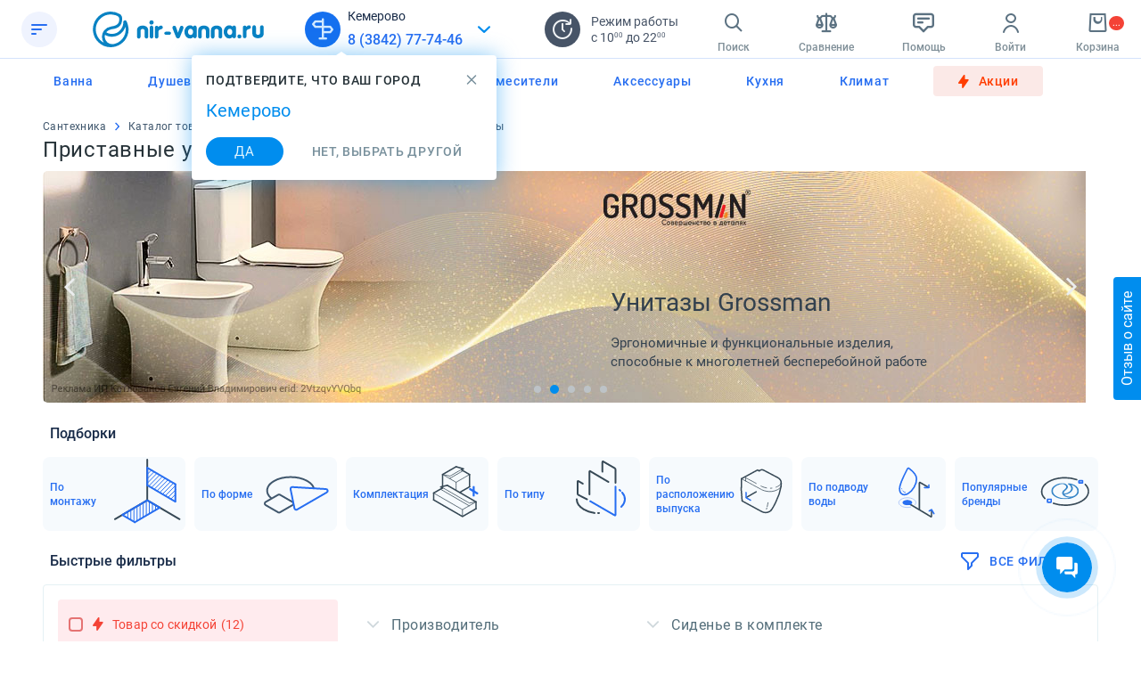

--- FILE ---
content_type: text/css
request_url: https://kemerovo.nir-vanna.ru/local/templates/public/css/baron.css
body_size: 607
content:
.baron__track {
    opacity: 1;
    position: absolute;
    z-index: 3;
    top: 0;
    bottom: 0;
    right: 0;
    width: 2px;
    overflow: hidden;
    background-color: #ECEFF1;
}

.baron__free {
    position: absolute;
    top: 0;
    bottom: 0;
    right: 0;
    width: 0;
}

.baron__bar {
    position: absolute;
    z-index: 1;
    width: 2px;
    box-sizing: border-box;
    background-color: #008dee;
    opacity: 1;
    -webkit-transition: opacity .2s ease-in;
    transition: opacity .2s ease-in;
    pointer-events: auto;
    right: 0;
    border-radius: 16px;
}

.horizontal__track {
    position: absolute;
    width: 0;
    height: 4px;
    border-radius: 16px;
    background-color: #607D8B;
    left: 0;
    bottom: 0;
}


--- FILE ---
content_type: text/css
request_url: https://kemerovo.nir-vanna.ru/local/templates/public/css/fonts.css?v=1060
body_size: 525
content:
/* Roboto with ruble */
@font-face {
	font-family: 'Roboto';
	font-style: normal;
	font-weight: 400;
	font-display: swap;
	src: url('/local/templates/public/fonts/roboto/roboto-regular.eot'); /* IE9 Compat Modes */
	src: local('Roboto'), local('Roboto-Regular'), local('Roboto Regular'),
		 url('/local/templates/public/fonts/roboto/roboto-regular.eot?#iefix') format('embedded-opentype'), /* IE6-IE8 */
		 url('/local/templates/public/fonts/roboto/roboto-regular.woff2') format('woff2'), /* Super Modern Browsers */
		 url('/local/templates/public/fonts/roboto/roboto-regular.woff') format('woff'), /* Modern Browsers */
		 url('/local/templates/public/fonts/roboto/roboto-regular.ttf') format('truetype'), /* Safari, Android, iOS */
		 url('/local/templates/public/fonts/roboto/roboto-regular.svg#Roboto') format('svg'); /* Legacy iOS */
}

@font-face {
	font-family: 'Roboto';
	font-style: normal;
	font-weight: 500;
	font-display: swap;
	src: url('/local/templates/public/fonts/roboto/roboto-medium.eot');
	src: local('Roboto Medium'), local('Roboto-Medium'),
		 url('/local/templates/public/fonts/roboto/roboto-medium.eot?#iefix') format('embedded-opentype'),
		 url('/local/templates/public/fonts/roboto/roboto-medium.woff2') format('woff2'),
		 url('/local/templates/public/fonts/roboto/roboto-medium.woff') format('woff'),
		 url('/local/templates/public/fonts/roboto/roboto-medium.ttf') format('truetype'),
		 url('/local/templates/public/fonts/roboto/roboto-medium.svg#Roboto') format('svg');
}

@font-face {
	font-family: 'Roboto Light';
	font-style: normal;
	font-weight: normal;
	font-display: swap;
	src: url('/local/templates/public/fonts/roboto/roboto-light.eot');
	src: local('Roboto Light'), local('Roboto-Light'),
	url('/local/templates/public/fonts/roboto/roboto-light.eot?#iefix') format('embedded-opentype'),
	url('/local/templates/public/fonts/roboto/roboto-light.woff2') format('woff2'),
	url('/local/templates/public/fonts/roboto/roboto-light.woff') format('woff'),
	url('/local/templates/public/fonts/roboto/roboto-light.ttf') format('truetype'),
	url('/local/templates/public/fonts/roboto/roboto-light.svg#Roboto') format('svg');
}

/* Sprite main with svg-icons */
@font-face {
	font-family: 'nir-icons';
	font-style: normal;
	font-weight: normal;
	font-display: swap;
	src: url('/local/templates/public/fonts/nir-icons/nir-icons.eot?v=000036');
	src: url('/local/templates/public/fonts/nir-icons/nir-icons.eot?v=iefix000036') format('embedded-opentype'),
		 url('/local/templates/public/fonts/nir-icons/nir-icons.woff2?v=000036') format('woff2'),
		 url('/local/templates/public/fonts/nir-icons/nir-icons.woff?v=000036') format('woff'),
		 url('/local/templates/public/fonts/nir-icons/nir-icons.ttf?v=000036') format('truetype'),
		 url('/local/templates/public/fonts/nir-icons/nir-icons.svg?v=000036') format('svg');
}

@font-face {
	font-family: 'Ubuntu';
	font-style: normal;
	font-weight: bold;
	font-display: swap;
	src: url('/local/templates/public/fonts/roboto/roboto-medium.eot');
	src: local('Ubuntu'),
	url('/local/templates/public/fonts/ubuntu/ubuntubold.woff2') format('woff2'),
	url('/local/templates/public/fonts/ubuntu/ubuntubold.woff') format('woff'),
	url('/local/templates/public/fonts/ubuntu/ubuntubold.ttf') format('truetype');
}

@font-face {
	font-family: 'Ubuntu';
	font-style: normal;
	font-weight: normal;
	font-display: swap;
	src: url('/local/templates/public/fonts/roboto/roboto-medium.eot');
	src: local('Ubuntu'),
	url('/local/templates/public/fonts/ubuntu/ubunturegular.woff2') format('woff2'),
	url('/local/templates/public/fonts/ubuntu/ubunturegular.woff') format('woff'),
	url('/local/templates/public/fonts/ubuntu/ubunturegular.ttf') format('truetype');
}

@font-face {
	font-family: 'Montserrat';
	font-style: normal;
	font-weight: 400;
	font-display: swap;
	src: url('/local/templates/public/fonts/roboto/roboto-regular.eot');
	src: local('Montserrat'),
	url('/local/templates/public/fonts/montserrat/montserrat-regular.eot?#iefix') format('embedded-opentype'),
	url('/local/templates/public/fonts/montserrat/montserrat-regular.woff2') format('woff2'),
	url('/local/templates/public/fonts/montserrat/montserrat-regular.woff') format('woff'),
	url('/local/templates/public/fonts/montserrat/montserrat-regular.ttf') format('truetype'),
	url('/local/templates/public/fonts/montserrat/montserrat-regular.svg#Montserrat') format('svg');
}

@font-face {
	font-family: 'YesevaOne';
	font-style: normal;
	font-weight: 400;
	font-display: swap;
	src: url('/local/templates/public/fonts/yeseva-one/YesevaOne-Regular.ttf') format('truetype');
}

--- FILE ---
content_type: text/css
request_url: https://kemerovo.nir-vanna.ru/local/templates/public/css/style.css?v=1060
body_size: 30934
content:
/* ___________ reset CSS____________________*/
* {
    margin: 0;
    padding: 0;
    outline: none;
    -webkit-box-sizing: border-box;
    box-sizing: border-box;
}

html, body{
    min-width: 370px !important;
}

html, body, div {
    margin: 0;
    padding: 0;
    border: 0;
    outline: 0;
    font-size: 100%;
    vertical-align: baseline;
    font: inherit;
}

h1, h2, h3, h4, h5, h6 {
    font-weight: 400;
    margin: 0;
    padding: 0;
    border: 0;
    outline: 0;
    font-size: 100%;
    vertical-align: baseline;
    font: inherit;
}

a, p, ul, ol, li, img, span, strong, em {
    margin: 0;
    padding: 0;
    border: 0;
    outline: 0;
    font-size: 100%;
    vertical-align: baseline;
    font: inherit;
}

table, tbody, tfoot, thead, tr, th, td {
    margin: 0;
    padding: 0;
    border: 0;
    outline: 0;
    font-size: 100%;
    vertical-align: baseline;
    font: inherit;
}

applet, object, iframe, blockquote, pre, abbr, acronym, address, big, cite, code, del, dfn, font, ins, kbd, q, s, samp, small, strike, sub, sup, tt, var, b, u, i, center, dl, dt, dd, caption, fieldset, form, label, legend {
    margin: 0;
    padding: 0;
    border: 0;
    outline: 0;
    font-size: 100%;
    vertical-align: baseline;
    font: inherit;
}

article, aside, figure, footer, header, hgroup, section {
    margin: 0;
    padding: 0;
    border: 0;
    outline: 0;
    font-size: 100%;
    vertical-align: baseline;
    font: inherit;
}

canvas, details, embed, figcaption, menu, nav, output, ruby, summary, time, mark, audio, video {
    margin: 0;
    padding: 0;
    border: 0;
    outline: 0;
    font-size: 100%;
    vertical-align: baseline;
    font: inherit;
}

article, aside, details, figcaption, figure, footer, header, hgroup, menu, nav, section {
    display: block;
}

b, strong {
    font-weight: bold;
}

em, i {
    font-style: italic;
}

ol, ul {
    list-style: none;
}

blockquote, q {
    quotes: none;
}

blockquote:before, blockquote:after, q:before, q:after {
    content: '';
    content: none;
}

:focus {
    outline: 0;
}

ins {
    text-decoration: none;
}

del {
    text-decoration: line-through;
}

table {
    border-collapse: collapse;
    border-spacing: 0;
}

hr {
    margin: 0;
    padding: 0;
    border: none;
    height: 1px;
    background: #5294c1;
}

p, dl, hr, h1, h2, h3, h4, h5, h6, ol, ul, pre, table, address, fieldset {
    margin-bottom: 20px;
}

ol {
    list-style: decimal;
}

ul {
    list-style: disc;
}

ul ul, ol ol {
    padding-top: 0.5em;
}

dt {
    font-size: 18px;
    margin: 0;
}

dd {
    padding-left: 10px;
    font-size: 0.9em;
    font-style: italic;
    margin-bottom: 20px;
}

html {
    background: #fff;
}

input[type="submit"], textarea, button {
    -webkit-appearance: none;
}

img {
    border: none;
    max-width: 100%;
}

div.bx-debug-content-top{
    height: 50% !important;
}

/*-----------------------------------*/

/* SVG MAIN ICONS [START] */
[class*='nir-']:before {
    display: inline-block;
    font-family: 'nir-icons';
    font-size: 24px;
    speak: none;
    font-style: normal;
    font-weight: normal;
    font-variant: normal;
    text-transform: none;
    line-height: 1;
    -webkit-font-smoothing: antialiased;
    -moz-osx-font-smoothing: grayscale;
    transition: color 100ms;
}

.nir-cart:before {content: '\e9a3';}
.nir-compare:before {content: '\e90b';}

[class*='nir-catalog-']:before {
    font-size: 24px;
    width: 24px;
    height: 24px;
    color: #276ef1;
}
.nir-pay-sbp:before,
.nir-pay-plati-chastyami:before{
    content: '';
    width: 24px;
    height: 24px;
    position: absolute;
    background-size: contain;
    background-repeat: no-repeat;
    background-position: center;
    display: block;
    font-family: inherit;
    font-size: 24px;
    speak: none;
    font-style: normal;
    font-weight: normal;
    font-variant: normal;
    text-transform: none;
    line-height: 100%;
    -webkit-font-smoothing: antialiased;
    filter: grayscale(100%);
    -moz-osx-font-smoothing: grayscale;
    transition: color 100ms;
}

.nir-pay-sbp:before{
    background-image: url("../img/lk-sbp-icon.png");
}

.nir-pay-plati-chastyami:before{
    background-image: url("../img/chastyami-logo.svg");
}

.flip-pay.active .nir-pay-sbp:before,
.flip-pay.active .nir-pay-plati-chastyami:before{
    filter: none;
}
.nir-pay-credit:before {content: '\e956';}
.nir-pay-bill:before {content: '\e959';}
.nir-facebook-new:before {content: '\e901';}
.nir-instagram-new:before {content: '\e9a0';}
.nir-youtube-new:before {content: '\e99f';}
.nir-scales-new:before {content: '\e9a1';}
.nir-flag-new:before {content: '\e9a2';} /**/
.nir-cart-new:before {content: '\e9a3';} /**/
.nir-burger-new:before {content: '\e9a4';}
.nir-triangle-new:before {content: '\e9a5';}
.nir-menu-about:before {content: '\e9a7';}
.nir-menu-return:before {content: '\e9a8';}
.nir-menu-payment:before {content: '\e9a9';}
.nir-menu-delivery:before {content: '\e9aa';}
.nir-menu-catalog:before {content: '\e9ab';}
.nir-menu-geo:before {content: '\e9ac';}
.nir-menu-help:before {content: '\e9ad';}
.nir-menu-order-status:before {content: '\e9ae';}
.nir-menu-login:before {content: '\e9af';}
.nir-menu-sale:before {content: '\e9b0';}
.nir-menu-brands:before {content: '\e9b1';}
.nir-menu-news:before {content: '\e9b2';}
.nir-menu-contacts:before {content: '\e9b3';}

#footer [class*='nir-']:before{
    display: block;
}
/* SVG MAIN ICONS [END] */

/* SVG MAIN ICONS [START] */
.nir-vk:before {content: '\e900';}
.nir-facebook:before {content: '\e901';}
.nir-skype:before {content: '\e902';}
.nir-instagram:before {content: '\e903';}
.nir-viber:before {content: '\e904';}
.nir-telegram:before {content: '\e905';}
.nir-youtube:before {content: '\e906';}
.nir-search:before {content: '\e907';}
.nir-profile:before {content: '\e908';}
.nir-cart:before {content: '\e909';}
.nir-click:before {content: '\e90a';}
/*.nir-compare:before {content: '\e9b6';}*/
.nir-compare:before {content: '\e989';}
.nir-print:before {content: '\e90c';}
.nir-share:before {content: '\e90d';}
.nir-percent:before {content: '\e90e';}
.nir-lock:before {content: '\e90f';}
.nir-gidro:before {content: '\e910';}
.nir-feed-request:before {content: '\e911';}
.nir-feed-ask:before {content: '\e912';}
.nir-feed-socials:before {content: '\e913';}
.nir-clock:before {content: '\e914';}
.nir-eye-close:before {content: '\e915';}
.nir-link:before {content: '\e916';}
.nir-erase:before {content: '\e917';}
.nir-climber:before {content: '\e918';}





.nir-catalog-1412:before, .nir-catalog-1432:before {content: '\e919';}
.nir-catalog-1433:before {content: '\e91a';}
.nir-catalog-1441:before {content: '\e91b';}
.nir-catalog-1414:before, .nir-catalog-1415:before {content: '\e91c';}
.nir-catalog-1416:before {content: '\e91d';}
.nir-catalog-1421:before {content: '\e91e';}
.nir-catalog-1422:before {content: '\e91f';}
.nir-catalog-1437:before, .nir-catalog-1705:before {content: '\e920';}
.nir-catalog-1413:before, .nir-catalog-1423:before {content: '\e921';}
.nir-catalog-1424:before {content: '\e922';}
.nir-catalog-1426:before {content: '\e923';}
.nir-catalog-1425:before {content: '\e924';}
.nir-catalog-1427:before {content: '\e925';}
.nir-catalog-1473:before, .nir-catalog-1476:before {content: '\e926';}
.nir-catalog-1474:before {content: '\e927';}
.nir-catalog-1475:before {content: '\e928';}
.nir-catalog-1477:before, .nir-catalog-1715:before {content: '\e929';}
.nir-catalog-1516:before {content: '\e92a';}
.nir-catalog-1419:before, .nir-catalog-1447:before, .nir-catalog-1532:before {content: '\e92b';}
.nir-catalog-1436:before {content: '\e92c';}
.nir-catalog-1420:before, .nir-catalog-1467:before, .nir-catalog-1468:before, .nir-catalog-1546:before {content: '\e92d';}
.nir-catalog-1529:before, .nir-catalog-1530:before {content: '\e92e';}
.nir-catalog-1482:before, .nir-catalog-1485:before {content: '\e92f';}
.nir-catalog-1483:before {content: '\e930';}
.nir-catalog-1484:before {content: '\e931';}
.nir-catalog-5168:before {content: '\e9c0';}
.nir-catalog-7201:before {content: '\e9ca';}
.nir-catalog-:before {content: '\e932';} /* радиатор-2 */
.nir-catalog-1440:before, .nir-catalog-1478:before, .nir-catalog-1480:before, .nir-catalog-1486:before, .nir-catalog-:before {content: '\e933';}
.nir-eye:before {content: '\e934';}
.nir-arrow:before {content: '\e994'; transition: transform 300ms; transform: rotate(90deg) !important;}
.nir-arrow-up:before {transform: rotate(-90deg) !important; top: 4px;}
.nir-log-in:before {content: '\e935';}
.nir-check-order:before {content: '\e936';}
.nir-log-out:before {content: '\e937';}
.nir-request-call:before {content: '\e938';}
.nir-ask-question:before {content: '\e939';}
.nir-write-to-us:before {content: '\e93a';}
.nir-about-price:before {content: '\e93b';}
.nir-about-delivery:before {content: '\e93c';}
.nir-about-guarantee:before {content: '\e93d';}
.nir-recommend:before {content: '\e93e';}
.nir-free-delivery:before {content: '\e991'; font-size: 26px !important;}
.nir-sale-delivery:before {content: '\e940';}
.nir-sticker-365:before {content: '\e941';}
.nir-sticker-set:before {content: '\e942';}
.nir-sticker-sale:before {content: '\e943';}
.nir-sticker-gift:before {content: '\e944';}
.nir-profile-edit:before {content: '\e945';}
.nir-status-N:before, .nir-status-M:before {content: '\e946';}
.nir-status-A:before, .nir-status-B:before, .nir-arrow-2:before {content: '\e947';}
.nir-status-F:before, .nir-status-P:before, .nir-status-H:before {content: '\e948';}
.nir-status-O:before, .nir-status-G:before {content: '\e949';}
.nir-status-C:before {content: '\e94a';}
.nir-cross:before {content: '\e94a';color: #a4aeb9;}
.nir-cross:hover:before {color: #008dee;cursor: pointer;}
.nir-view-grid:before {content: '\e94b';}
.nir-view-list:before {content: '\e94c';}
.nir-filter:before {content: '\e94d';}
.nir-sort-relevant-down:before {content: '\e94e';}
.nir-sort-relevant-up:before {content: '\e94f';}
.nir-sort-price-down:before {content: '\e950';}
.nir-sort-price-up:before {content: '\e951';}
.nir-sort-name:before {content: '\e952';}
.nir-guide:before {content: '\e953';}
.nir-pay-bank:before {content: '\e954';}
.nir-pay-elec:before {content: '\e955';}
.nir-pay-bill:before {content: '\e956';}
.nir-pay-cash:before {content: '\e957';}
.nir-pay-card:before {content: '\e958';}
.nir-pay-credit:before {content: '\e959';}
.nir-delivery-courier:before {content: '\e95a';}
.nir-delivery-pickup:before {content: '\e95b';}
.nir-info:before {content: '\e95c';}
.nir-navigation:before {content: '\e95d';}
.nir-phone:before {content: '\e95e';}
.nir-clocks:before {content: '\e95f';}
.nir-sale-slider:before {content: '\e960';}
.nir-star:before {content: '\e961';color: #ECEFF1;}
.nir-minus:before {content: '\e962';}
.nir-plus:before {content: '\e963';}
.nir-time-restore:before {content: '\e964';}
.nir-note:before {content: '\e965';}
.nir-check:before {content: '\e966';}
.nir-menu:before {content: '\e967';}
.nir-question:before {content: '\e968';}
.nir-callback:before {content: '\e969';}
.nir-triangle:before {content: '\e96b';}
.nir-checkmarks:before {content: '\e96c';}
.nir-comment:before {content: '\e96d';}
.nir-list:before {content: '\e96e';}
.nir-route:before {content: '\e96f';}
.nir-3d-model:before {content: '\e970';}
.nir-tick:before {content: '\e973';}
.nir-edit:before {content: '\e974';}
.nir-logout:before {content: '\e975';}
.nir-carriage:before {content: '\e976';}
.nir-car-sideway:before {content: '\e977';}
.nir-calendar-fill:before {content: '\e978';}
.nir-calendar:before {content: '\e979';}
.nir-location:before {content: '\e97a';}
.nir-car:before {content: '\e97b';}
.nir-bus:before {content: '\e97c';}
.nir-favorites:before {content: '\e97d';}
.nir-favorites-fill:before {content: '\e97e';}
.nir-cube:before {content: '\e97f';}
.nir-medal:before {content: '\e980';}
.nir-flag:before {content: '\e981';}
.nir-block:before {content: '\e982';}
.nir-burger:before {content: '\e983';}
.nir-gift:before {content: '\e984';}
.nir-duplicate:before {content: '\e985';}
.nir-crosswalk:before {content: '\e986';}
.nir-refresh:before {content: '\e987';}
.nir-fire:before {content: '\e988';}
.nir-scales:before {content: '\e989';}
.nir-email:before {content: '\e98a';}
.nir-one-click:before {content: '\e98b';}
.nir-new-clock:before {content: '\e98c';}
.nir-message:before {content: '\e98d';}
.nir-new-phone:before {content: '\e98e';}
.nir-long-arrow:before {content: '\e98f';}
.nir-arrow-round:before {content: '\e990';}
.nir-vk-new:before {content: '\e99a';}
.nir-twitter:before {content: '\e999';}
.nir-ok:before {content: '\e997';}
.nir-share-new:before {content: '\e99d';}
.nir-delivery-fast:before {content: '\e99e';}
.nir-live-video:before {content: '\e9a6';}
.nir-info-new:before {content: '\e9b4';}
.nir-filter-regular:before {content: '\e9b5';}
.nir-product-favorite:before{content: '\e9a2';}
.nir-warning:before{content: '\e9b4';} /*с этого номера сбой иконок (номер относится к pdf)*/

.nir-pdf:before{content: '\e9b9';}
.nir-plitka-calc:before{content: '\e9ba';}
.nir-plitka-design:before{content: '\e9bb';}
.nir-card-arrow-bot:before{content: '\e9bc';}
.nir-card-arrow-right:before{content: '\e9bd';}
.nir-plus-new:before{content: '\e9be';}
.nir-minus-new:before{content: '\e9bf';}
.nir-clear:before{content: '\e99c';}
.nir-cross-new:before{content: '\e96a';}
.nir-clear-new:before{content: '\e9c1';}
.nir-fast-order:before{content: '\e9c2';}
.nir-location-new:before{content: '\e9c3';}


.nir-delivery-new-city:before{content: '\e9c4';}
.nir-delivery-new-area:before{content: '\e9c5';}
.nir-calendar-new:before{content: '\e9c6';}
.nir-payment-new:before{content: '\e9c7';}
.nir-time-new:before{content: '\e9c8';}
.nir-car-new:before{content: '\e9c9';}


.nir-cart-icon-home:before{content: '\e9cb';}
.nir-cart-icon-new:before{content: '\e9cc';}
.nir-catalog-new:before{content: '\e9cd';}
.nir-order-status-new:before{content: '\e9ce';}
.nir-compare-new-icon:before{content: '\e9cf';}
.nir-exclusive-icon:before{content: '\e9d0';}
.nir-history-icon:before{content: '\e9d1';}
.nir-tg-new:before{content: '\e9d2';}


/* SVG MAIN ICONS [END] */

/* BASE64 ICONS */
.nir-whatsapp-icon {
  background-image: url([data-uri]);
  background-repeat: no-repeat;
  background-size: contain;
  width: 24px;
  height: 24px;
  display: inline-block;
}

.nir-whatsapp-icon:hover,
.contacts-links__link:hover .nir-whatsapp-icon {
    background-image: url([data-uri]);
}

.promo-page h2 {
    font-family: 'Roboto';
    font-size: 20px;
    line-height: 23px;
    display: flex;
    text-align: center;
    align-items: center;
    letter-spacing: 0.15px;
    color: #000000;
    font-style: normal;
    font-weight: normal;
}

/* SLICK-SLIDER [START] */
.slick-slider {
    display: block;
    -moz-box-sizing: border-box;
    box-sizing: border-box;
    user-select: none;
    -khtml-user-select: none;
    -ms-touch-action: pan-y;
    touch-action: pan-y
}
.slick-list {
    display: block;
    overflow: hidden;
    margin: 0;
    padding: 0
}
.slick-list:focus {
    outline: 0
}
.slick-slider .slick-list,
.slick-slider .slick-track {
    -webkit-transform: translate3d(0, 0, 0);
    -moz-transform: translate3d(0, 0, 0);
    -ms-transform: translate3d(0, 0, 0);
    -o-transform: translate3d(0, 0, 0);
    transform: translate3d(0, 0, 0)
}
.slick-track {
    top: 0;
    left: 0;
    margin: 0;
    display: block
}
.slick-track:after,
.slick-track:before {
    display: table;
    content: ''
}
.slick-slide,
.slick-slide.slick-loading img {
    display: none
}
.slick-track:after {
    clear: both
}
.slick-slide {
    float: left;
    height: 100%;
    min-height: 1px;
    overflow: hidden
}
[dir=rtl] .slick-slide {
    float: right
}
.slick-initialized .slick-slide {
    display: block
}
.slick-vertical .slick-slide {
    display: block;
    height: auto;
    border: 1px solid transparent
}
.slick-arrow.slick-hidden {
    display: none
}
.slick-arrow {
    background: 0 0;
    color: #95a5a6;
    border: none;
    position: absolute;
    top: 50%;
    margin-top: -23px;
    z-index: 20;
    font-size: 0;
    width: 30px;
    height: 50px;
    box-sizing: border-box;
    -webkit-transition: all 0s ease-out;
    -moz-transition: all 0s ease-out;
    transition: all 0s ease-out
}
.slick-arrow:hover {
    color: #008DEE;
}
.slick-next:before,
.slick-prev:before {
    font-family: FontAwesome;
    font-size: 22px
}
.slick-prev {
    left: 19px
}
.slick-prev:before {
    content: "\f053"
}
.slick-next {
    right: 19px
}
.slick-next:before {
    content: "\f054";
    font-family: FontAwesome
}
.slick-disabled,
.slick-disabled:hover {
    cursor: default;
    display: none;
    opacity: 0
}
.slick-dots {
    position: absolute;
    left: 0;
    right: 0;
    bottom: -27px;
    line-height: 0;
    margin: 0;
    text-align: center;
}
.slick-dots li {
    list-style: none;
    display: inline-block;
    margin: 0 5px
}
.slick-dots li button {
    box-sizing: border-box;
    display: block;
    background: #bdc3c7;
    border: 0;
    width: 8px;
    border-radius: 50%;
    cursor: pointer;
    height: 8px;
    text-indent: 99999px
}
.slick-dots li button:hover,
.slick-dots li.slick-active button {
    background: #34495e
}
/* SLICK-SLIDER [END] */


/* mCustomScrollbar [START] */
.mCustomScrollbar {
    -ms-touch-action: none;
    touch-action: none
}
.mCSB_inside>.mCSB_container {
    margin-right: 3px
}
.mCSB_scrollTools {
    width: 4px;
    opacity: 1 !important;
}
.mCSB_scrollTools .mCSB_dragger {
    width: calc(100% - 2px);
    left: 1px;
    background: #008dee;
    border-radius: 16px
}
.mCSB_scrollTools .mCSB_dragger .mCSB_dragger_bar {
    width: 11px;
    height: 0;
    background: #303030;
}
.mCSB_scrollTools .mCSB_draggerRail {
    background-color: #ECEFF1;
}
/* mCustomScrollbar [END] */


/* Boostrap modal [START] */
.modal-backdrop {
    background-color: #fff;
}
.modal-backdrop.in {
    opacity: .8;
}
/* Boostrap modal [END] */

.js-t-t:hover {
    cursor: pointer;
}

.t-c.t-c-b {
    left: auto;
    right: -211px;
    top: calc(100% + 10px);
}

.t-c.t-c-b:before {
    border-right: 8px solid transparent;
    border-left: 8px solid transparent;
    border-bottom: 8px solid #fff;
    border-top: 0;
    left: 150px;
    top: -8px;
}

.discount-product + .t-c.t-c-b:before {
    right: 20px;
}

body {
    font-size: 15px;
    font-family: Roboto, Arial, Helvetica, sans-serif;
    line-height: 1.45;
    color: #2c3e50;
    -webkit-font-smoothing: antialiased;
    -moz-osx-font-smoothing: grayscale;
    background: #fff;
    position: relative;
    -webkit-text-size-adjust: none;
}
body.popup-open {
    overflow: hidden;
}

body.blur .head-top:before, body.blur .content:before, body.blur footer:before {
    background: rgba(0, 0, 0, 0.02);
    content: '';
    display: block;
    bottom: 0;
    display: block;
    left: 0;
    position: absolute;
    right: 0;
    top: 0;
    z-index: 1;
}

body.blur .main-wrapper {
    overflow: visible;
}

a {
    color: rgba(62, 82, 102, 0.95);
    text-decoration: none;
    -webkit-tap-highlight-color: transparent;
}

a:hover {
    color: #276EF1;
    text-decoration: none;
}

a:focus {
    outline: none;
    text-decoration: none;
}

h1 {
    color: #34495e;
    font: 400 34px Roboto, Arial, Helvetica, sans-serif;
    letter-spacing: 0.03em;
    line-height: 1.2;
}
h1.header-h1 {
    margin-bottom: 8px;
}

main.content:not(.main-page) h1.header-h1 {
    font-weight: normal;
    font-size: 24px;
    line-height: 32px;
    color: #263238;
}

h1.brand-h1 {
    color: #fff;
}

.h1 {
    margin: 0 0 24px;
    font-weight: 900;
    line-height: 1.25;
    font-size: 46px;
    color: #000000;
}

h2 {
    line-height: 1.25;
    font-size: 38px;
    color: #1e1e1e;
}

h3 {
    margin: 0 0 19px;
    font-weight: 900;
    line-height: 1.25;
    font-size: 24px;
    color: #010101;
}

.h2 {
    font: 500 30px/1.1 Roboto, Arial, Helvetica, sans-serif;
    letter-spacing: 0.08em;
    margin-bottom: 23px;
    display: block;
}

.h2-v {
    color: #2c3e50;
    font: 500 24px/1.1 Roboto, Arial, Helvetica, sans-serif;
    letter-spacing: 0.02em;
    display: block;
}

.h3 {
    color: #3e5266;
    font-size: 18px;
    font-weight: 500;
    margin-top: 0;
}

.h4 {
    color: #008dee;
    font-family: Roboto, Arial, Helvetica, sans-serif;
    font-size: 20px;
    margin-top: 0;
}

.wrapper {
    display: -webkit-box;
    display: -webkit-flex;
    display: -ms-flexbox;
    display: flex;
    -webkit-box-orient: vertical;
    -webkit-box-direction: normal;
    -webkit-flex-direction: column;
    -ms-flex-direction: column;
    flex-direction: column;
    /*height: 100%;*/
    -webkit-transition: -webkit-transform 0.3s ease;
    transition: -webkit-transform 0.3s ease;
    -o-transition: transform 0.3s ease;
    transition: transform 0.3s ease;
    transition: transform 0.3s ease, -webkit-transform 0.3s ease;
    width: 100%;
    overflow: hidden;
}

.main-wrapper {
    position: relative;
    margin: 0 auto;
    width: 100%;
    min-width: 320px;
    -webkit-box-flex: 1;
    -webkit-flex: 1 0 auto;
    -ms-flex: 1 0 auto;
    flex: 1 0 auto;
    width: 100%;
}

#header {
    background: #fff;
    -webkit-transition: background 0.3s ease-out;
    -o-transition: background 0.3s ease-out;
    transition: background 0.3s ease-out;
}

#header.fix .head-top {
    border-bottom: 1px solid #E0F7FA;
    height: 56px !important;
}
/*#header:not(.fix).head-shadow .head-top {*/
/*    border-bottom: 4px solid #008dee;*/
/*}*/

#header.fix .head-bot, #header:not(.fix).head-shadow .head-bot {
    z-index: 0;
}

.content {
    padding: 49px 0 40px;
}

.content.main-page {
    padding: 16px 0 80px;
}

.content.non-padding {
    padding-top: 0;
}

.dropdown-menu {
    margin-top: 0;
    top: calc(100% - 3px);
}

#footer {
    -webkit-box-flex: 0;
    -webkit-flex: 0 0 auto;
    -ms-flex: 0 0 auto;
    flex: 0 0 auto;
}

.content {
    z-index: 1;
    clear: both;
    display: block;
}

section:after {
    content: '';
    display: block;
    clear: both;
}

.d-flex{
    display: flex;
    align-items: flex-start;
    justify-content: flex-start;
    flex-wrap: nowrap;
    -ms-flex-wrap: nowrap;
    -webkit-flex-wrap: nowrap;
}

.d-flex-center{
    display: flex;
    align-items: center;
    justify-content: center;
    flex-wrap: nowrap;
    -ms-flex-wrap: nowrap;
    -webkit-flex-wrap: nowrap;
}

/* Кнопки */
.btn {
    border: none;
    font-size: 16px;
    line-height: 41px;
    height: 40px;
    padding: 0 10px;
    color: #fff;
    background: #008dee;
}

.btn i {
    font-size: 13px;
    vertical-align: middle;
}

.btn:hover {
    background: #2c80b9;
    color: #fff;
}

.btn-9 {
    background: #2ecc71;
    border-radius: 6px;
    color: #fff;
    display: block;
    font: 14px/50px Roboto, Arial, Helvetica, sans-serif;
    height: 50px;
    letter-spacing: 0.05em;
    text-align: center;
    text-transform: uppercase;
    -webkit-box-shadow: 0 12px 14px rgba(0, 0, 0, 0.17);
    box-shadow: 0 12px 14px rgba(0, 0, 0, 0.17);
}
.btn-9:hover {
    background: #32da79;
    color: #fff;
}
.btn-9 i {
    font-size: 25px;
    margin: 0 13px 0 0;
    position: relative;
    top: 2px;
}
.btn-9.lk-personal{
    max-width: 300px;
}
.btn-12 {
    background: #fff;
    border: 1px solid #bdc3c7;
    border-radius: 6px;
    color: #7f8c8d;
    display: block;
    font: 400 18px/44px Roboto, Arial, Helvetica, sans-serif;
    height: 45px;
    text-align: center;
    margin: 10px auto;
    width: 170px;
}
.btn-12:hover {
    background: #bdc3c7;
    color: #fff;
}
.btn-12 i {
    font-size: 18px;
    margin-right: 8px;
}

.form-group label {
    color: rgba(44, 62, 80, 0.91);
    font-family: Roboto, Arial, Helvetica, sans-serif;
    font-weight: 500;
    margin-bottom: 5px;
}

.form-group label sup {
    display: inline-block;
    line-height: 1;
    top: 3px;
    vertical-align: top;
}

.t-inp, textarea {
    padding: 10px 20px 10px 20px;
    overflow: hidden;
    display: block;
    width: 100%;
    color: #1c1c1c;
    -webkit-appearance: none;
    height: 50px;
    border: 1px solid #d7d7d7;
    font-size: 18px;
    line-height: 28px;
    background: #fff;
    -webkit-border-radius: 0;
    -moz-border-radius: 0;
    border-radius: 0;
    font-family: 'Roboto', aria, sans-serif;
    -webkit-box-sizing: border-box;
    -moz-box-sizing: border-box;
    box-sizing: border-box;
}

textarea {
    height: 120px;
    resize: none;
    overflow: auto;
}

.form-control {
    height: 56px;
    padding: 16px;
    font-size: 16px;
    line-height: 24px;
    color: #96999C;
    background: #F4F6F6;
    border-radius: 4px;
    -webkit-box-shadow: none;
    box-shadow: none;
}

.form-control:focus {
    -webkit-box-shadow: none;
    box-shadow: none;
}

.form-control.tel-h {
    letter-spacing: 0.13em;
}

input[type="password"].form-control {
    color: #7f8c8d;
    font-size: 20px;
    letter-spacing: 0.53em;
}

input[type="text"], input[type="email"], input[type="search"], input[type="tel"], input[type="password"],
textarea:focus {
    -webkit-appearance: none;
    -moz-appearance: none;
    appearance: none;
}

.autorization {
    font-weight: 400;
    font-family: Roboto, Arial, Helvetica, sans-serif;
}

.t-inp.error, textarea.error {
    border-color: #ff0000;
}

.head-top {
    background: #fff;
    bottom: auto;
    margin-bottom: 0;
    min-height: 0;
    padding: 0;
    border-bottom: 1px solid #d4e2fc;
}

a.logo-for-print{
    display: none;
    width: 124px;
    height: 24px;
}

a.logo-for-print img{
    max-width: 100%;
    max-height: 100%;
    display: block;
}

.head-top .fancybox-overlay {
    position: absolute;
    top: 0;
    left: 0;
    overflow: hidden;
    display: block;
    z-index: 8010;
    background: rgba(255,255,255, 0.8);
    transition: opacity 300ms;
}

.head-top .fancybox-overlay.fancybox-overlay-fixed {
    overflow: hidden;
    z-index: 0;
    position: fixed;
    bottom: 0;
    right: 0;
}

.navbar-form {
    margin: 0;
    padding-left: 0;
    padding-right: 0;
}

.navbar-form .form-group {
    display: block;
}

.search.dropdown-menu {
    border: 0;
    position: relative;
    -webkit-box-shadow: none;
    box-shadow: none;
    width: 100%;
    display: block;
    top: 0;
    padding: 0;
}

.search.dropdown-menu.focus {
    background: #fff;
    border: 2px solid #ecf0f1;
    position: absolute;
    right: 15px;
    top: -2px;
    border-radius: 5px;
    -webkit-box-shadow: 0 5px 15px rgba(0, 0, 0, 0.35);
    box-shadow: 0 5px 15px rgba(0, 0, 0, 0.35);
    width: 570px;
    -webkit-transition: width 0.3s ease-out;
    -o-transition: width 0.3s ease-out;
    transition: width 0.3s ease-out;
}

.search.dropdown-menu.focus .search__button {
    display: none;
}

.search.dropdown-menu .form-group {
    margin-bottom: 0;
}

.header-form input.search__input.form-control {
    border-width: 0 0 2px;
}

.search input.search__input.form-control {
    background: none;
    border: 1px solid #CFD8DC;
    border-radius: 40px;
    -webkit-box-shadow: none;
    box-shadow: none;
    font-weight: 500;
    padding: 0 52px 0 24px;
    position: relative;
    width: 100%;
    height: 40px;
    font-size: 12px;
    line-height: 16px;
    letter-spacing: 0.4px;
    color: #263238 ;
    transition: border-color 600ms;
}

.search input.search__input.form-control:focus {
    border-color: #64B5F6;
}

.nir-search.search__button {
    height: 40px;
    width: auto;
    border-radius: 50%;
    position: absolute;
    top: 1px;
    right: 25px;
    transition: background-color 200ms;
    cursor: pointer;
}
.nir-search.search__button:before {
    padding: 8px 0;
    color: #455A64;
    transition: color 200ms;
}
.nir-search.search__button:hover {
    background-color: #E3F2FD;
}
.nir-search.search__button:hover:before {
    color: #008DEE;
}
.header-logo-wrapper {
	display: flex;
	flex-direction: row;
	flex-wrap: nowrap;
	justify-content: flex-start;
}
.menu-button {
    display: flex;
    align-items: center;
    justify-content: center;
    flex-shrink: 0;
    height: 40px;
    width: 40px;
    margin-left: 0;
    padding-top: 0;
    background: #eff3fe;
    color: #263238;
    border-radius: 50px;
    margin-right: 40px;
}
.menu-button:before{
    color: #276ef1;
    font-size: 12px;
}
.menu-button:hover {
    cursor: pointer;
    color: #008DEE;
}
.menu-button.open {
    z-index: 10000;
}
.menu-button.open:before {
    content: '\e96a';
    font-family: nir-icons;
    font-size: 14px;
}
.animation-shine-btn{
    position: relative;
    overflow-x: hidden;
}
.animation-shine-btn:hover .animation-shine {
    position: absolute;
    top: 0;
    height: 100%;
    width: 30px;
    transform: skewX(-45deg);
    animation: shineAnimation;
    left: -60px;
    background: linear-gradient(90deg, rgba(255, 255, 255, 0.1), rgba(255, 255, 255, 0.4));
    animation: shineAnimation 1s linear;
}
@keyframes shineAnimation {
    0% {left: -60px;}
    100% {left: 150%;}
}

/** Кнопки - Конец **/

/** КАСТОМИЗАЦИЯ ДИДЖИНЕТИКИ (начало) **/

body #digi-shield.digi_desktop .digi-search-form__submit,
body #digi-shield.digi_desktop .digi-search-form__close,
body #digi-shield.digi_desktop .digi-product__button,
body #digi-shield.digi_desktop .digi-ac:not(.digi-ac--vertical) .digi-ac-block__title,
body #digi-shield.digi_desktop .digi-title,
body #digi-shield.digi_desktop .digi-facet__title,
body #digi-shield.digi_desktop .digi-facet__title__name,
body #digi-shield.digi_desktop .digi-filters__title{
    font-weight: normal;
}

/** КАСТОМИЗАЦИЯ ДИДЖИНЕТИКИ (конец) **/


.logo {
    position: relative;
    background: url('/local/templates/public/img/logo.svg?v=7') no-repeat left center;
    background-size: contain;
    width: 196px;
    height: 40px;
    margin: 0 120px 0 0;
}

.logo a{
    width: 100%;
    height: 100%;
    display: block;
}

.body-404 .logo {
    position: relative;
    background: url('/local/templates/public/img/404/logo.svg') no-repeat;
    background-size: contain;
    width: 190px;
    height: 40px;
    margin: 0 auto;
}


.header-logo {
    position: relative;
}

.logo.new-year:before, .header-logo.new-year:before  {
    position: absolute;
    content: '';
    display: block;
    top: -8px;
    left: 2px;
    width: 220px;
    height: 16px;
    background: url(/local/templates/public/img/garland.svg) no-repeat;
}

.header-logo.new-year:before {
    top: -6px;
}


.logo.open {
    position: relative;
    z-index: 10000;
}
.logo-kz {
    width: 200px;
    height: 40px;
    background-image: url('/local/templates/public/img/logo_kz.png');
}

.header-contacts-wrapper {
	display: flex;
    flex-wrap: nowrap;
    flex-direction: row;
}
.header-contacts {
    margin: 0 80px 0 0;
    display: flex;
    align-items: center;
    justify-content: flex-start;
    flex-wrap: nowrap;
    -ms-flex-wrap: nowrap;
    -webkit-flex-wrap: nowrap;
}

.header-contacts-icon{
    width: 40px;
    height: 40px;
    display: flex;
    align-items: center;
    justify-content: center;
    margin-right: 8px;
    background: #1570EF;
    border-radius: 40px;
}

.header-contacts-icon:before{
    color: #d1e9ff;
}

.header-city {
    position: relative;
    display: flex;
    align-items: center;
    font-family: Roboto;
	font-weight: 400;
	font-size: 14px;
	line-height: 18px;
	color: #182B48;
}
.header-city:hover {
    color: #008DEE;
    cursor: pointer;
}
.header-city-name {
    display: inline-block;
    max-width: 220px;
	font-weight: 400;
	font-size: 14px;
	line-height: 18px;
	color: #182B48;
    overflow: hidden;
    white-space: nowrap;
    text-overflow: ellipsis;
}

.header-contacts .nir-arrow-round {
    width: 24px;
    height: 24px;
    margin-left: 12px;
    display: flex;
    align-items: center;
    justify-content: center;
    -webkit-transform: rotate(270deg);
    -moz-transform: rotate(270deg);
    -ms-transform: rotate(270deg);
    -o-transform: rotate(270deg);
    transform: rotate(270deg);
	color: #008dee;
	font-size: 14px;
    font-weight: 500;
    cursor: pointer;
}

.header-contacts .nir-arrow-round:before{
    font-size: 14px;
}


.header-tel {
    margin-top: 6px;
    display: inline-block;
    line-height: 15px;
}
.header-tel a {
    display: block;
    font-family: Roboto, Arial, Helvetica, sans-serif;
    font-weight: 500;
    font-size: 16px;
    line-height: 24px;
    color: #276EF1;
}
.header-tel .nir-phone {
    height: 24px;
}

#headTop .work-time {
    width: 150px;
    display: flex;
    align-items: center;
    justify-content: flex-start;
    flex-wrap: nowrap;
    -ms-flex-wrap: nowrap;
    -webkit-flex-wrap: nowrap;
    margin: 0 120px 0 0;
}
#headTop .work-time-wrap .work-time__title {
	white-space: nowrap;
}

#headTop .work-time-icon{
    width: 40px;
    height: 40px;
    margin-right: 12px;
    display: flex;
    align-items: center;
    justify-content: center;
    background: #475467;
    border-radius: 40px;
}

#headTop .work-time-icon:before{
    display: block;
    color: #f2f4f7;
}

#headTop .work-time-wrap{
    width: Calc(100% - 52px);
    font-weight: 400;
    font-size: 14px;
    line-height: 18px;
    color: #475467;
}

#headTop .work-time__desc {
    display: flex;
    align-items: flex-start;
}

.work-time__desc span {
    font-size: 8px;
    line-height: 13px;
}

.form-control::-webkit-input-placeholder {
    color: #CFD8DC;
    font-weight: normal;
}
.form-control:-moz-placeholder {
    color: #CFD8DC;
    font-weight: normal;
}
.form-control::-moz-placeholder {
    color: #CFD8DC;
    font-weight: normal;
}
.form-control:-ms-input-placeholder {
    color: #CFD8DC;
    font-weight: normal;
}

.search input.search__input.form-control::-webkit-input-placeholder,
.search input.search__input.form-control:-moz-placeholder,
.search input.search__input.form-control:-ms-input-placeholder {
    font-size: 12px;
    font-style: normal;
    font-weight: normal;
    line-height: 16px;
    letter-spacing: 0.4px;
    color: #CFD8DC;
}

/*.search input.search__input.form-control:-moz-placeholder {*/
/*    color: #a4aeb9;*/
/*    font-family: Roboto, Arial, Helvetica, sans-serif;*/
/*    font-size: 14px;*/
/*    font-weight: 400;*/
/*    letter-spacing: 0.025em;*/
/*}*/

/*.search input.search__input.form-control::-moz-placeholder {*/
/*    color: #a4aeb9;*/
/*    font-family: Roboto, Arial, Helvetica, sans-serif;*/
/*    font-size: 14px;*/
/*    font-weight: 400;*/
/*    letter-spacing: 0.025em;*/
/*}*/

/*.search input.search__input.form-control:-ms-input-placeholder {*/
/*    color: #a4aeb9;*/
/*    font-family: Roboto, Arial, Helvetica, sans-serif;*/
/*    font-size: 14px;*/
/*    font-weight: 400;*/
/*    letter-spacing: 0.025em;*/
/*}*/

.navbar-collapse {
    border-top: 0;
}

.container > .navbar-collapse {
    height: 66px !important;
    display: flex !important;
    align-items: center;
    padding: 10px 0;
    justify-content: space-between;
    width: 100%;
    max-width: 100%;
}

.container > .navbar-collapse:before,
.container > .navbar-collapse:after{
    content: none;
}

.body-404 .container > .navbar-collapse {
    height: 68px !important;
    align-items: flex-start;
}

.header-links__item {
    display: block;
    position: relative;
}

.header-links__item.mob-search-ic {
    display: none;
}

.header-links__item:first-child:before {
    display: none;
}

.header-links__item .shopping-cart:after {
    content: '';
    z-index: -1;
    top: calc(50% - 20px);
    left: 0;
    position: absolute;
    display: block;
    background: none;
    height: 40px;
    width: 40px;
    border-radius: 50%;
    -webkit-transition: background-color 0.3s;
    -moz-transition: background-color 0.3s;
    -ms-transition: background-color 0.3s;
    -o-transition: background-color 0.3s;
    transition: background-color 0.3s;
}

.header-links__item:hover .shopping-cart:after {
    background-color: #276EF1;
}
.header-links__item .shopping-cart:last-child:after {
    left: calc(50% - 28px);
}

.header-links__item i{
    width: 40px;
    height: 40px;
    display: flex;
    align-items: center;
    justify-content: center;
    background: transparent;
    border-radius: 80px;
    -webkit-transition: background-color 0.3s;
    -moz-transition: background-color 0.3s;
    -ms-transition: background-color 0.3s;
    -o-transition: background-color 0.3s;
    transition: background-color 0.3s;
}

.header-links__item i:before,
.header-links__item .shopping-cart:before{
    display: block;
    color: #5c7282;
}

.header-links__item:hover i{
    background: #276EF1;
}

.header-links__item.header-cart.active > a.shopping-cart:before{
    color: #276EF1;
}

.header-links__item:hover i:before,
.header-links__item:hover .shopping-cart:before,
.header-links__item.header-cart.active:hover > a.shopping-cart:before{
    color: #eff3fe;
}

.header-links__item .header-links-title{
    width: 100%;
    display: block;
    font-weight: 500;
    font-size: 12px;
    line-height: 14px;
    color: #7F8F98;
    -webkit-transition: color 0.3s;
    -moz-transition: color 0.3s;
    -ms-transition: color 0.3s;
    -o-transition: color 0.3s;
    transition: color 0.3s;
    text-align: center;
}

.header-links__item:hover .header-links-title{
    color: #40576D;
}

.tablet-menu .header-links__item .link-ico-block {
    display: block;
    height: 25px;
    position: relative;

}
.tablet-menu .header-links__item {
    width: 100%;
    display: block;
    padding: 8px;
    margin-bottom: 16px;
}

.tablet-menu .header-links__item:last-child{
    margin-bottom: 0;
}

.tablet-menu .header-links__item > a {
    display: flex;
    flex-flow: row;
    align-items: center;
}
.tablet-menu .header-links__item .header-links__title {
    text-align: center;
    margin-left: 16px;
    font-style: normal;
    font-weight: normal;
    font-size: 16px;
    line-height: 16px;
    color: #182B48;
    text-transform: none;
    height: 16px;
}
.tablet-menu .header-links__item i {
    height: 16px;
    position: relative;
}
.tablet-menu .header-links__item:hover i{
    background: transparent;
}
.tablet-menu .header-links__item i:before {
    font-size: 16px;
    color: #276EF1;
}
.megamenu-inner .header-links__item:hover > a .header-links__title {
    color: #276EF1;
}
.megamenu-inner .header-links__item:hover > a i:before{
    color: #FFFFFF;
    z-index: 2;
}
.megamenu-inner .header-links__item:hover > a i:after{
    content: ' ';
    width: 40px;
    height: 40px;
    background-color: #276EF1;
    position: absolute;
    left: 0;
    top: -12px;
    z-index: 1;
    border-radius: 100%;
}
.header-links__item .header-links__title {
    color: #607D8B;
    display: flex;
    justify-content: center;
    align-items: center;
    height: 24px;
    font-weight: 500;
    font-size: 10px;
    line-height: 12px;
    letter-spacing: 1.5px;
    text-transform: uppercase;
}

.header-work-time {
    color: #808599;
    font-size: 14px;
    letter-spacing: 0.004em;
    line-height: 1.1;
    margin-top: 12px;
}
.header-work-time > span {
    display: block;
    margin-top: 9px;
}
.header-work-time > span > span {
    vertical-align: super;
    font-size: 9px;
}


.header-links-block{
    width: Calc(100% - 1049px);
    max-width: Calc(100% - 1049px);
    display: block;
}

.megamenu {
    position: fixed;
    top: 66px;
    bottom: 0;
    left: 100%;
    right: 0;
    height: Calc(100vh - 66px);
    opacity: 0;
    overflow: auto;
    z-index: -1;
    width: auto;
    padding: 8px 8px 0 0;
    transition: opacity 200ms, left 0ms 200ms;
}
.megamenu.open {
    opacity: 1;
    z-index: 1001;
    left: 0;
    transition: opacity 200ms;
}

.megamenu .fancybox-overlay.fancybox-overlay-fixed {
    opacity: 0;
    visibility: hidden;
}
.megamenu.open .fancybox-overlay.fancybox-overlay-fixed {
    opacity: 1;
    visibility: visible;
    height: 100vh;
}

.megamenu .megamenu-inner {
    left: -300px;
    transition: all 300ms;
}

.megamenu.open .megamenu-inner {
    left: 0;
}

.megamenu-inner {
    display: flex;
    flex-flow: column;
    height: 100%;
    padding: 30px 3px 30px 0;
    width: 368px;
    position: relative;
    z-index: 1;
    background: #fff;
    box-shadow: 0 16px 48px rgba(0, 16, 61, 0.48);
    border-radius: 0 12px 12px 0;
}

.megamenu-inner:before {
    content: '';
    background: #fff;
    bottom: 0;
    display: block;
    right: 100%;
    position: absolute;
    top: 0;
    width: 1000%;
}

.tablet-menu {
    margin: 0;
    display: flex;
    justify-content: flex-start;
    padding: 16px;
    flex-wrap: wrap;
}

#headTop {
    position: fixed;
    transform: translateY(-200%);
    transition: transform .6s;
    left: 0;
    z-index: 1000;
    width: 100%;
}

#headTop.navbar-fixed-top {
    transform: translateY(0);
    height: 66px !important;
    z-index: 1000;
    transition: transform 0.3s;
}

.body-404 #headTop {
    position: static;
}

.body-404 #headTop.navbar-fixed-top {
    position: static;
    height: 68px !important;
    margin-top: 16px;
    border: none;
}

#headTop:not(.navbar-fixed-top) #confirm-city{
    display: none !important;
}

#headTop.fancybox-margin {
    /*transform: none;*/
}

#bx-panel.bx-panel-fixed {
    z-index: 1001 !important;
}

.megamenu-inner .navbar-collapse {
    max-height: unset;
    height: calc(100% - 404px);
    padding: 16px;
    display: block;
    width: 100%;
}

.navbar-fixed-top .megamenu-inner .navbar-collapse .navbar-nav,
.navbar-fixed-top .megamenu-inner .navbar-collapse .navbar-nav > li {
    float: none;
}

.navbar-fixed-top.with-panel {
    top: unset;
}

.more-btn {
    color: #3498db;
    font-family: Roboto, Arial, Helvetica, sans-serif;
    font-weight: 500;
    letter-spacing: 0.03em;
}
.more-btn i {
    color: #34495e;
    font-size: 14px;
    margin-left: 12px;
    vertical-align: middle;
}
.more-btn:hover {
    color: #34495e;
}
.more-btn:hover i {
    color: inherit;
}

.nav-tabs {
    border-bottom: 1px solid #d7dcde;
}
.nav-tabs > li {
    margin-bottom: 0;
}
.nav-tabs > li > a {
    border-width: 2px;
    border-color: transparent;
    border-bottom: 0;
    color: rgba(239, 243, 243, 0.85);
    font-size: 18px;
    padding: 8px 26px 3px;
}
.nav-tabs > li > a:hover, .nav-tabs > li > a:active, .nav-tabs > li > a:focus {
    background: none;
    border-color: transparent;
    color: #34495e;
}
.nav-tabs > li.active > a, .nav-tabs > li.active > a:hover, .nav-tabs > li.active > a:focus {
    background: none;
    border-width: 1px;
    border-color: #d7dcde;
    border-bottom: 0;
    color: rgba(239, 243, 243, 0.85);
    cursor: default;
    position: relative;
}

.tab-pane {
    display: block;
    margin-top: 30px;
}

.footer-top {
    background: #fff;
    position: relative;
    overflow: hidden;
}
.footer-top .container {
    padding-bottom: 28px;
    padding-top: 23px;
}

.footer-top-wrap-block{
    position: relative;
}

.footer-top-wrap-block:before {
    content: '';
    background: url(../img/contacts_bg-new.png) no-repeat;
    background-size: contain;
    display: block;
    height: 111px;
    left: 0;
    position: absolute;
    top: Calc((100% - 111px)/2);
    width: 140px;
}

.footer-top-wrap-block .row{
    margin-left: 180px;
    margin-right: -8px;
}

.footer-cont {
    overflow: hidden;
    padding: 32px 0 8px;
    background: #F4F6F6;
}

.footer-cont .container {
    overflow: hidden;
}

.footer-top__heading {
    font-size: 14px;
    line-height: 18px;
    color: #40576D;
    margin-bottom: 8px;
}

.footer-heading {
    display: block;
    font-weight: 500;
    margin-bottom: 16px;
    position: relative;
}

.footer-heading span {
    font: 400 16px Roboto, Arial, Helvetica, sans-serif;
    line-height: 24px;
    color: #182B48;
}

.footer-heading i {
    width: 8px;
    height: 8px;
    display: none;
    color: #7F8F98;
    position: absolute;
    top: Calc((100% - 8px)/2);
    right: 20px;
}

.footer-heading i:before{
    transition: transform 300ms;
}

.footer-heading .nir-arrow:before {
    transform: rotate(-90deg);
    font-size: 24px;
}
.footer-heading:hover {
    color: rgba(44, 62, 80, 0.95);
}

.footer-time {
    color: #5C7282;
    font-size: 14px;
    padding-bottom: 44px;
    align-items: baseline;
}
.footer-time sup {
    font-size: 8px;
    position: relative;
    top: 1px;
    vertical-align: top;
}
.footer-time .work-time-sup span {
    vertical-align: super;
    font-size: 9px;
}

.footer-social {
    display: flex;
    align-items: center;
    justify-content: flex-start;
    flex-wrap: nowrap;
    -ms-flex-wrap: nowrap;
    -webkit-flex-wrap: nowrap;
}
.footer-social > a:not(:last-child){
  margin: 0 32px 0 0;
}

.footer__reviews {
    padding-right: 20px;
}
.footer__reviews .sw-app {
    background-color: #F4F6F6 !important;
}
.footer__reviews .sw-app-pos-right_bottom {
    position: static;
}
.footer__soc-block {
    display: flex;
    justify-content: space-between;
    align-items: start;
}

.footer-links {
    list-style: none;
    text-align: center;
    justify-content: space-between;
    margin-bottom: 0;
}

.footer-links.center{
    justify-content: space-evenly;
}

.footer-links li{
    width: Calc((100% - 64px)/3);
    max-width: 67px
}

.footer-links__item:before {
    font-size: 22px;
    color: #3F4A56;
}
.footer-links__item:hover {
    cursor: pointer;
    color: #276EF1;
}

.footer-links__item i {
    width: 40px;
    height: 40px;
    display: block;
    margin: 0 auto;
    border-radius: 100%;
    background: #EAEDEE;
    position: relative;
}

.footer-links__item i:before{
    position: absolute;
    top: Calc((100% - 22px)/2);
    left: Calc((100% - 22px)/2);
    width: 22px;
    height: 22px;
    font-size: 22px;
    color: #182B48;
}

.footer-links__item:hover i:before{
    color: #276EF1;
}

.footer-links__item a {
    display: block;
}
.footer-links__title {
    color: #5C7282;
    display: block;
    font-size: 14px;
    line-height: 16px;
    margin-top: 4px;
}

.footer-links__item:hover a, .footer-links__item:hover .footer-links__title {
    color: #276EF1;
}

.footer-texts {
    display: flex;
    flex-wrap: wrap;
    font: 400 12px Roboto, Arial, Helvetica, sans-serif;
    line-height: 14px;
    color: #7F8F98;
}

.footer-texts-left {
    flex-shrink: 0;
    width: 464px;
    margin-right: 32px;
}

.footer-requisites,
.footer-requisites-mob{
    display: flex;
    flex-direction: column;
}

.footer-requisites-mob{
    display: none;
}

.footer-texts-right {
    flex: 1;
}

.copyright {
    width: 100%;
    margin-top: 17px;
}

.footer-address {
    margin: 0;
}

.footer-payments {
    display: flex;
    align-items: center;
    margin-top: 36px;
    margin-bottom: 21px;
}
.footer-payments-icons {
    height: 32px;
    margin-left: 37px;
    display: flex;
    align-items: center;
    justify-content: center;
}
.footer-payments-icons img {
    width: 32px;
    margin-right: 36px;
}
.footer-payments-icons img:last-child {
    margin-right: 0;
}

.footer-last-links {
    display: flex;
    flex-direction: column;
    margin-top: 16px;
}
.footer-last-links a {
    margin-bottom: 16px;
    width: 100%;
    color: #5B91F5;
    font: 400 12px Roboto, Arial, Helvetica, sans-serif;
    line-height: 14px;
    text-decoration: underline;
}

.footer-last-links a:last-child{
    margin-bottom: 0;
}

.footer-last-links a:hover {
    text-decoration: none;
}

.footer-cont-bottom-row{
    margin-top: 44px;
}

.footer-mob-menu{
    width: Calc(100% - 32px);
    max-width: 488px;
    height: 64px;
    display: none;
    position: fixed;
    left: 50%;
    bottom: 24px;
    background: #FFFFFF;
    padding: 12px 0 10px;
    z-index: 100;
    box-shadow: 0 0px 24px -12px rgb(24 73 169 / 80%);
    border-radius: 80px;
    -webkit-transform: translate(-50%, 0);
    -moz-transform: translate(-50%, 0);
    -ms-transform: translate(-50%, 0);
    -o-transform: translate(-50%, 0);
    transform: translate(-50%, 0);
}

.footer-mob-menu-btns{
    width: 100%;
    display: grid;
    grid-template-rows: 100%;
    grid-template-columns: repeat(4, auto);
    gap: 8px;
}

.footer-mob-menu-btn a{
    width: 100%;
    display: flex;
    align-items: flex-start;
    justify-content: center;
    flex-wrap: wrap;
    -ms-flex-wrap: wrap;
    -webkit-flex-wrap: wrap;
}

i.footer-mob-menu-btn-icon{
    width: 40px;
    height: 40px;
    position: relative;
}

i.footer-mob-menu-btn-icon:before{
    width: 100%;
    height: 100%;
    display: flex !important;
    align-items: center;
    justify-content: center;
    -webkit-transition: all 0.3s;
    -moz-transition: all 0.3s;
    -ms-transition: all 0.3s;
    -o-transition: all 0.3s;
    transition: all 0.3s;
    font-size: 20px;
    color: #182B48;
    border-radius: 100%;
}

.footer-mob-menu-btn .basket-count{
    font-weight: 500;
    font-size: 10px;
    line-height: 16px;
    text-transform: uppercase;
    text-align: center;
    display: block;
    color: #fff;
    background-color: #f44336;
    padding: 0 4px;
    height: 16px;
    min-width: 16px;
    border-radius: 16px;
    position: absolute;
    right: -5px;
    top: 0;
    font-style: normal;
}

/*.footer-mob-menu-btn a:hover i.footer-mob-menu-btn-icon:before,
.footer-mob-menu-btn.menu.active i.footer-mob-menu-btn-icon:before,*/
.footer-mob-menu-btn.open i.footer-mob-menu-btn-icon:before {
    color: #eff3fe;
    background-color: #276EF1;
}

.footer-mob-menu-btn.menu.active i.footer-mob-menu-btn-icon:before{
    content: '\e96a';
    font-family: nir-icons;
    font-size: 14px;
}

.footer-mob-menu.popup-open {
    z-index: 1003;
}


.backtop {
    display: none;
    width: 56px;
    height: 56px;
    cursor: pointer;
    background: #ECEFF1;
    opacity: 0.64;
    border-radius: 50%;
    line-height: 40px;
    text-align: center;
    position: fixed;
    bottom: 55px;
    left: 55px;
    z-index: 99;
    transition: all 200ms;
}
.backtop:before {
    content: '\e947';
    position: absolute;
    left: 7px;
    width: 100%;
    height: 100%;
    display: inline-block;
    font-family: nir-icons;
    font-size: 32px;
    color: #78909C;
    transform: rotate(-90deg);
}
.backtop:hover {
    opacity: 0.8;
}
.backtop:hover:before {
    color: #455A64;
}

.modal-content {
    -webkit-box-shadow: none;
    box-shadow: none;
    border-radius: 5px;
}

.pop-up {
    display: none;
    overflow: hidden !important;
}
.pop-up .modal-dialog {
    margin: 0;
    max-width: 100%;
    overflow: hidden;
}
.pop-up .modal-dialog .modal-content {
    border: 0;
    padding: 12px 15px;
}
.pop-up#card-3d-popup .modal-dialog .modal-content {
    border: 0;
    padding: 12px 0;
}
.pop-up .modal-dialog .tab-pane {
    margin-top: 0;
}
.pop-up .modal-header {
    border: 0;
}
.pop-up .form-control {
    height: 39px;
    line-height: 39px;
    padding-top: 0;
    padding-bottom: 0;
}

.modal__heading {
    font: 700 18px/1 Roboto, Arial, Helvetica, sans-serif;
    text-transform: uppercase;
}

.load-ie {
    display: none;
}

.dropdown-menu {
    font-size: 15px;
}

.ios .header-links__item.header-cart a.shopping-cart:active, .ios .header-links__item.header-cart a.shopping-cart:focus {
    color: #fff;
}

.ios .overlay-popup {
    display: none !important;
}

.overlay-popup {
    position: fixed;
    top: 0;
    bottom: 0;
    right: 0;
    display: none;
    z-index: 8010;
    width: 17px;
}
.overlay-popup.overlay-popup-hidden {
    overflow-y: scroll;
}

.f-c-l {
    color: #7f8c8d;
    cursor: pointer;
    display: flex;
    align-items: center;
}
.f-c-l span {
    color: #a4aeb9;
    font-size: 14px;
    margin-left: 3px;
}
.checked + .f-c-l {
    color: #2c3e50;
}

.t-w {
    position: relative;
    height: 16px;
    top: 2px;
}
.t-w a {
    color: #7f8c8d;
    font-size: 15px;
}
.discount-product .t-w i {
    color: #fff;
}

.js-t-t.excl {
    color: #acbfc7;
}
.js-t-t.excl:hover, .js-t-t.excl.active {
    color: #008DEE;
}
.js-t-t.excl:before {
    font-size: 20px;
}

.t-c {
    background: #fff;
    border-radius: 7px;
    color: #808599;
    display: none;
    font-family: Roboto, Arial, Helvetica, sans-serif;
    font-size: 14px;
    left: calc(100% + 15px);
    line-height: 1.5;
    position: absolute;
    top: 0;
    width: 380px;
    z-index: 10;
    box-shadow: 0 4px 16px rgba(0, 112, 241, 0.63);
    -webkit-box-shadow: 0 4px 16px rgba(0, 112, 241, 0.63);
    padding-right: 4px;
    padding-bottom: 30px;
    text-align: left;
}
.t-c .nir-cross {
    position: absolute;
    font-size: 28px;
    top: 10px;
    right: 16px;
    z-index: 100000;
}
.t-c .scroll-block {
    max-height: 400px;
}
.t-c span {
    background: #fff;
    border-radius: 7px 7px 0 0;
    color: #008dee;
    display: block;
    font-family: Roboto, Arial, Helvetica, sans-serif;
    font-size: 16px;
    font-weight: 500;
    padding: 23px 30px 12px 30px;
    position: relative;
    margin: 0;
}
.t-c p {
    padding: 0 32px 10px 32px;
    margin: 0;
}
.t-c p:last-child {
    padding: 0 32px 0 32px;
}
.t-c:before {
    content: '';
    display: block;
    border-right: 8px solid #fff;
    border-bottom: 9px solid transparent;
    border-top: 9px solid transparent;
    height: 0;
    left: -8px;
    position: absolute;
    top: 38px;
    top: 12px;
    width: 0;
}

.remove-position {
    background: #3498db;
    border-radius: 7px;
    color: #fff;
    font-size: 14px;
    line-height: 14px;
    height: 14px;
    position: absolute;
    right: -4px;
    top: -4px;
    width: 14px;
    z-index: 1;
}

.filter-top__item .remove-position {
    display: flex;
    justify-content: center;
    align-items: center;
}

.filter-select-delivery-date{
    flex-wrap: wrap;
    margin-top: 16px;
}
.filter-select-delivery-date div{
    padding: 5px 15px;
    background: #f5f5f5;
    border-radius: 20px;
    font-size: 13px;
    margin: 5px 10px 5px 0;
    cursor: pointer;
}
.filter-select-delivery-date div:hover,
.filter-select-delivery-date div.active{
    background: #3770ed;
    color: #fff;
}

.product {
    border: 1px solid #ebedee;
    border-radius: 6px;
    margin-bottom: 30px;
    padding: 18px 13px 12px;
    position: relative;
}

.p-m {
    margin-top: 2px;
    height: 80px;
}
.p-m-c {
    height: 70px;
}
.p__c h5{
    font-size: 15px;
}
.p__t {
    color: #3e5266;
    display: inline-block;
    font-weight: 500;
    height: 60px;
    line-height: 1.35;
    overflow: hidden;
}

.l-d {
    list-style: none;
    margin: 1px 0 0;
}
.l-d__i {
    color: #2c3e50;
    font-size: 13px;
    font-weight: 300;
    margin-bottom: 2px;
}
.l-d__i span {
    color: #7f8c8d;
    margin-right: 5px;
}
.l-d-1 {
    display: none;
}

.p__i {
    display: flex;
    align-items: center;
    justify-content: center;
    height: 140px;
}
.p__i img {
    max-height: 100%;
    vertical-align: middle;
}

.discount {
    background: url("../img/icons/sprite.png?ver1.0") -101px -177px no-repeat;
    color: #3497db;
    float: right;
    font-size: 16px;
    height: 26px;
    line-height: 22px;
    margin-top: 1px;
    padding: 2px 0 0 11px;
    text-align: center;
    vertical-align: top;
    width: 47px;
}
.discount span {
    display: inline-block;
    font-size: 11px;
    margin: -3px 0 0 1px;
    vertical-align: top;
}

.p__c {
    color: #000000;
    display: inline-block;
    font: 500 24px/1 Roboto, Arial, Helvetica, sans-serif;
    height: 36px;
    min-width: 124px;
    padding-right: 10px;
    margin-bottom: 20px;
}
.p__c .rub {
    font-size: 26px;
    font-weight: 400;
    margin-left: 3px;
}
.p__c .rur {
    color: #a4aeb9;
    font-size: 13px;
    font-weight: 400;
}

.p__o_p {
    color: rgba(149, 165, 166, 0.95);
    display: block;
    font-family: Roboto, Arial, Helvetica, sans-serif;
    font-size: 13px;
    font-weight: 400;
    height: 17px;
}
.p__o_p > span {
    display: inline-block;
    position: relative;
}
.p__o_p > span:after {
    content: '';
    background: rgba(149, 165, 166, 0.95);
    display: block;
    height: 1px;
    left: 0;
    position: absolute;
    right: 0;
    top: 50%;
}
.p__o_p > span .rub {
    font-size: 13px;
    margin-left: 2px;
}

.list-decor__item {
    line-height: 1.25;
    margin-bottom: 12px;
    margin-left: 12px;
    color: #2980b9;
}
.list-decor__link {
    color: #008dee;
    line-height: inherit;
    position: relative;
}

#mob-reset-btn {
    padding: 10px 70px 0 10px
}
#mob-reset-btn a {
    font-family: Roboto, Arial, Helvetica, sans-serif;
    font-weight: 500;
    color: #a4aeb9;
}

.close-modal-compare {
    cursor: pointer;
    padding: 5px 7px;
    margin: 5px -4px 0 9px;
    display: inline-block;
    vertical-align: middle;
}
.close-modal-compare:hover {
    color: #3498db;
}


.product-count {
    color: #9aa8a9;
    padding-right: 40px;
    text-align: right;
    padding-top: 4px;
    font-size: 13px;
}
.product-count__total {
    margin-left: 3px;
}
.product-slide {
    padding-left: 15px;
    padding-right: 15px;
}

.select-product-collection-count-type{
    width: 100%;
    height: 24px;
    background: #F9FAFB;
    border-radius: 80px;
    display: flex;
    justify-content: center;
    align-items: center;
    margin-top: 10px;
    position: relative;
}
.select-product-collection-count-type .select-count-type-bg{
    display: block;
    width: 33.3%;
    height: 20px;
    background: #182B48;
    border-radius: 80px;
    position: absolute;
    z-index: 1;
    -webkit-transition: all 0.5s ease;
    -moz-transition: all 0.5s ease;
    -ms-transition: all 0.5s ease;
    -o-transition: all 0.5s ease;
    transition: all 0.5s ease;
}
.select-count-type{
    font-style: normal;
    font-weight: normal;
    font-size: 16px;
    line-height: 20px;
    color: #5C7282;
    text-align: center;
    width: 50%;
    cursor: pointer;
    position: relative;
    z-index: 2;
    -webkit-transition: all 0.5s ease;
    -moz-transition: all 0.5s ease;
    -ms-transition: all 0.5s ease;
    -o-transition: all 0.5s ease;
    transition: all 0.5s ease;
}
.select-count-type.disabled{
    opacity: 0.3;
    cursor: default;
}
.select-count-type sup{
    font-size: 10px;
}
.select-product-collection-count-type .select-count-type.active{
    color: #EFF3FE;
}
.select-product-collection-count-type:hover .select-count-type{
    color: #5C7282;
}
.select-product-collection-count-type .select-count-type:not(.disabled):hover{
    color: #EFF3FE;
}
.select-count-type.active:not(.disabled) + .select-count-type + .select-count-type + .select-count-type-bg{
    left: 0;
}
.select-count-type + .select-count-type.active:not(.disabled) + .select-count-type + .select-count-type-bg{
    left: 33.3%;
}
.select-count-type + .select-count-type + .select-count-type.active:not(.disabled) + .select-count-type-bg{
    left: 66.6%;
}
.select-count-type:not(.disabled):hover + .select-count-type + .select-count-type + .select-count-type-bg{
    left: 0;
}
.select-count-type + .select-count-type:not(.disabled):hover + .select-count-type + .select-count-type-bg{
    left: 33.3%;
}
.select-count-type + .select-count-type + .select-count-type:not(.disabled):hover + .select-count-type-bg{
    left: 66.6%;
}

.btn.disabled, .btn[disabled], fieldset[disabled] .btn {
    opacity: 1;
}

.scrollDisabled {
    overflow: hidden;
    position: fixed !important;
    margin-top: 0;
    width: 100%;
    z-index: 0;
}

.clear {
    clear: both;
    position: relative;
    height: 1px;
    overflow: hidden;
}

body.ie10 > div {
    display: none;
}
body.ie10 > div.load-ie {
    display: block;
    font-size: 40px;
    padding: 50px 0;
    text-align: center;
}
body.ie10 > div.load-ie i {
    display: inline-block;
    background: url("../img/icons/sprite.png?ver1.0") -101px -52px no-repeat;
    height: 45px;
    margin: 0 0 11px 15px;
    vertical-align: bottom;
    width: 45px;
}
body.ie10.loaded.icon-load {
    display: none;
}

.nowrap {
    white-space: nowrap;
}

.timer {
    display: none;
}

.ui-slider-handle {
    width: 11px !important;
    height: 11px !important;
    border-radius: 5px 6px 6px 6px !important;
    -webkit-border-radius: 6px 6px 6px 6px !important;
    background: #0099fa !important;
    border: none !important;
    top: 50% !important;
    margin-right: -15px !important;
    cursor: pointer !important;
    outline: none !important;
    -webkit-transform: translateY(-50%);
    -ms-transform: translateY(-50%);
    transform: translateY(-50%);
}
.ui-slider-range {
    background: #0099fa;
}
.ui-slider-handle {
    border-color: #0099fa;
}
.ui-slider-range {
    background: #0099fa;
}
.ui-widget.ui-widget-content {
    border: 0;
}
.ui-slider-horizontal {
    height: 4px;
}

.clock {
    text-align: center;
}

.review {
    margin-bottom: 56px;
}
.review h3 {
    margin-bottom: 26px;
}

.product-review {
    border-radius: 5px;
    padding: 13px 0 0 0;
    overflow: hidden;
    width: 100%;
}
.product-review .product {
    padding: 18px 15px 17px 13px;
    border: 0;
    margin-bottom: 0;
}
.product-review .product-slide {
    position: relative;
}
.product-review .p__t {
    height: 60px;
}
.product-review .p__i {
    height: 180px;
    text-align: center;
}
.product-review .p__c {
    font-size: 24px;
}
.product-review .p-m {
    margin-top: 14px;
}
.product-review .discount {
    margin-top: 0;
}
.product-review .slick-dots {
    bottom: 30px;
}
.product-review .slick-arrow {
    background: #f4f7fa;
    color: #3498db;
    height: 40px;
    width: 46px;
    top: 34%;
}
.product-review .slick-prev {
    left: 0;
    border-radius: 0 20px 20px 0;
}
.product-review .slick-next {
    border-radius: 20px 0 0 20px;
    right: 0;
}
.product-review .p__c .p__c {
    min-height: 42px;
}
.product-review .p__c > .rub {
    font-size: 20px;
    line-height: 1.3;
}
.product-review .list-descr-1, .product-review .list-descr {
    min-height: 80px;
}

.sup {
    font-size: 8px;
    display: inline-block;
    vertical-align: top;
    line-height: 1;
}

header.hidden {
    display: none;
}

.form-group {
    float: none;
    clear: both;
    overflow: hidden;
}

.footer-phone a[class*='ringo-'] {
    color: #808599;
}
.footer-phone a[class*='ringo-']:hover {
    color: #008DEE;
}
.megamenu .menu-sub .m__l span{
    width: 100%;
    display: flex;
    align-items: center;
    justify-content: flex-start;
    flex-wrap: nowrap;
    -ms-flex-wrap: nowrap;
    -webkit-flex-wrap: nowrap;
    font-style: normal;
    font-weight: 500;
    font-size: 16px;
    line-height: 19px;
    color: #182B48;
    text-transform: none;
    position: relative;
    padding: 8px;
}

.megamenu .menu-sub .m__l span.hovermenu-title{
    padding: 0;
}

.megamenu .menu-sub .m__l span.hovermenu-title:after{
    content: '\e990';
    width: 24px;
    height: 24px;
    display: flex;
    align-items: center;
    justify-content: center;
    margin-left: 16px;
    font-family: 'nir-icons';
    font-size: 14px;
    -webkit-transform: rotate(180deg);
    -moz-transform: rotate(180deg);
    -ms-transform: rotate(180deg);
    -o-transform: rotate(180deg);
    transform: rotate(180deg);
}

.megamenu .menu-sub .m__l span:before{
    width: 24px;
    height: 24px;
    display: flex;
    align-items: center;
    justify-content: center;
    color: #276ef1;
    font-size: 20px;
    margin-right: 16px;
}

.megamenu .menu-sub .m__l:hover span{
    color: #276EF1;
}
.megamenu .menu-sub .l-s {
    line-height: 20px;
    padding: 40px 0 0 0;
}
.megamenu .menu-sub .l-s:first-child{
    padding: 0;
}
.megamenu .menu-sub .dropdown .l-s {
    padding: 8px;
}
.megamenu .city {
    margin: 0;
}

.mob-form-city {
    display: block;
    padding: 24px;
    border-top: 1px solid #C9DAE0;
    border-bottom: 1px solid #C9DAE0;
    color: #263238;
}
.mob-form-city > div {
    font: 400 14px Roboto, Arial, Helvetica, sans-serif;
    color: #263238;
    line-height: 16px;
    position: relative;
    transition: color 100ms;
}
.mob-form-city i{
    width: 24px;
    height: auto;
    display: flex;
    align-items: center;
    justify-content: center;
    margin-right: 12px;
}
.mob-form-city i[class*='nir-']:before {
    font-size: 24px;
    color: #7f8f98;
    transition: color 100ms;
    display: block;
}
.mob-form-city .city-block i[class*='nir-']:before {
    color: #a0bff8;
}
.mob-form-city .phone-block:hover, .mob-form-city > div:hover i[class*='nir-']:before {
    color: #7f8f98;
    cursor: pointer;
    transition: color 100ms;
}
.mob-form-city .city-block {
    display: flex;
}
.mob-form-city .city-block:hover {
    cursor: pointer;
}
.mob-form-city .phone-block {
    display: flex;
    align-items: center;
    justify-content: flex-start;
    letter-spacing: 0.75px;
    text-transform: uppercase;
    margin-top: 32px;
    color: #276EF1;
    font-style: normal;
    font-weight: 500;
    font-size: 16px;
    line-height: 20px;
}
.mob-form-city .phone-block a{
    color: #276EF1;
}
.mob-form-city .nir-phone {
    display: inline-block;
    margin-right: 40px;
}
.mob-form-city .nir-phone:before {
    position: absolute;
    top: -6px;
}
.mob-form-city .work-block {
    font-size: 16px;
    line-height: 24px;
    letter-spacing: 0.15px;
    margin-top: 32px;
}
.mob-form-city .work-block a{
    align-items: center;
    justify-content: flex-start;
    color: #5C7282;
    font-style: normal;
    font-weight: normal;
    font-size: 16px;
    line-height: 24px;
}
.mob-form-city .nir-clocks {
    display: inline-block;
    margin-right: 40px;
}
.mob-form-city .nir-clocks:before {
    position: absolute;
    top: 4px;
}
.mob-form-city .work-time-sup > span {
    font-size: 9px;
    vertical-align: super;
    position: relative;
    top: 1px;
    left: 1px;
}

.city-block .city-block__town {
    color: #276EF1;
    font-weight: 500;
    font-size: 16px;
    line-height: 20px;
}
.city-block .city-block__region {
    color: #182B48;
    margin-top: 4px;
    font-style: normal;
    font-weight: normal;
    font-size: 14px;
    line-height: 18px;
}

.bx-ui-sls-pane .mCSB_inside > .mCSB_container {
    margin-right: 0;
}
.bx-ui-sls-pane .bx-sls .dropdown-item {
    border-top: 2px solid #dee1e3;
    margin-bottom: 0;
}
.bx-ui-sls-pane .dropdown-item:first-child {
    border-top: none;
}

.bx-sls .bx-ui-sls-pane .bx-ui-sls-variants .bx-ui-sls-variant {
    border: 2px solid transparent;
}
.bx-sls .bx-ui-sls-pane .bx-ui-sls-variant-active {
    background: none;
}
.bx-sls .bx-ui-sls-pane .bx-ui-sls-variants .bx-ui-sls-variant:hover {
    background: #eafaf1;
    border: 2px solid #2ecc71;
}
.bx-sls .bx-ui-sls-pane .mCSB_scrollTools {
    right: 3px;
}

.bx_my_order_switch .bx_mo_link{
    white-space: nowrap;
}
.bx_my_order .bx_order_action{
    white-space: nowrap;
}

.non-copy div, .non-copy span, .non-copy a, .non-copy p, .non-copy h1, .non-copy h2, .non-copy h3, .non-copy h4, .non-copy h5 {
    -moz-user-select: none;
    -khtml-user-select: none;
    user-select: none;
}

.section-seo.non-copy{
    font-weight: normal;
    font-size: 14px;
    line-height: 18px;
    color: #40576D;
}

.section-seo.non-copy p{
    margin-bottom: 40px;
    padding: 0 8px;
}

.section-seo.non-copy p:last-child{
    margin-bottom: 0;
}

.section-seo.non-copy h2{
    width: 100%;
    margin-bottom: 16px;
    padding: 0 8px;
    font-weight: 500;
    font-size: 18px;
    line-height: 24px;
    color: #182B48;
}

a.blue-link {
    color: #3498db;
}

.menu-over-filter-hr {
    border: none; /* Убираем границу для браузера Firefox */
    color: #667580; /* Цвет линии для остальных браузеров */
    background-color: #667580; /* Цвет линии для браузера Firefox и Opera */
    height: 1px; /* Толщина линии */
    margin: 23px 8px 32px 8px;
}

.list-content {
    padding: 0 16px;
}

.slick-arrow:before {
    content: '\e994' !important;
    font-family: 'nir-icons' !important;
}
.slick-arrow.slick-next {
    transform: rotate(180deg) !important;
}

.jq-checkbox .jq-checkbox__div {
    font-family: nir-icons;
    color: #bdc3c7;
}
.jq-checkbox .jq-checkbox__div:before {
    content: "\f096";
}

.jq-checkbox.checked .jq-checkbox__div {
    color: #2ecc71;
}
.jq-checkbox.checked .jq-checkbox__div:before, #pressCenterComponent .jq-checkbox.checked .jq-checkbox__div:before {
    content: "\f14a";
}

/* SEARCH FORM [START] */
.search-overlay {
    position: fixed;
    top: 0;
    left: 0;
    right: 0;
    bottom: 0;
    z-index: 1050;
}
.search-wrapper {
    z-index: 1090;
    position: absolute;
    background-color: #fff;
    height: auto;
    width: 1156px;
    left: -562px;
    top: 68px;
    /*left: -100px;*/
    -webkit-box-shadow: 0 3px 9px 1px rgba(0, 0, 0, 0.17);
    -moz-box-shadow: 0 3px 9px 1px rgba(0, 0, 0, 0.17);
    box-shadow: 0 3px 9px 1px rgba(0, 0, 0, 0.17);
}
.search-container {
    overflow: hidden;
    position: fixed;
    padding: 48px 24px 24px;
    background-color: #FFFFFF;
    border: 1px solid #E1F5FE;
    box-shadow: 0px 8px 16px rgba(0, 141, 238, 0.32);
    border-radius: 4px;
}

.search-container .baron__track {
    top: 48px;
    bottom: 20px;
    right: 10px;
}

.search-content {
    position: relative;
    display: flex;
    flex-wrap: wrap;
    justify-content: space-between;
    width: 120%;
    padding-right: 20%;
    overflow: hidden;
}

.close-search-popup {
    position: absolute;
    right: 16px;
    top: 16px;
    width: fit-content;
    font-size: 10px;
    font-weight: 500;
    line-height: 12px;
    letter-spacing: 1.5px;
    text-transform: uppercase;
    color: #607D8B;
    text-align: right;
    cursor: pointer;
}

.close-search-popup.close-mobile {
    display: none;
}

.search-products {
    width: calc(68% - 8px);
}
.search-product-img {
    max-width: 168px;
    height: auto;
    max-height: 168px;
}
.search-img-wrapper {
    min-width: 168px;
    width: 168px;
    height: 168px;
    display: -webkit-box;
    display: -moz-box;
    display: -ms-flexbox;
    display: -webkit-flex;
    display: flex;
    align-items: center;
    justify-content: center;
}

.search__button {
    cursor: pointer;
}

.search-sections {
    width: calc(32% - 8px);
}

.section-title {
    margin-bottom: 24px;
    color: #000000;
    font-size: 14px;
    line-height: 16px;
    font-weight: 500;
    letter-spacing: 0.75px;
    text-transform: uppercase;
}

.section-content {
    display: flex;
    flex-wrap: wrap;
}

.section-product-item {
    padding: 0 12px;
    font-size: 14px;
    cursor: pointer;

}
.section-content, .phrases-content, .history-content {
    font-size: 14px;
}

.section-column {
    width: 50%;
}

.section-item {
    width: 100%;
    margin-bottom: 14px;
    overflow: hidden;
    padding-right: 8px;
}

.section-item a {
    font-size: 12px;
    line-height: 16px;
    letter-spacing: 0.4px;
    color: #008DEE;
}

.section-item:hover a{
    color: #008DEE;
}
.section-item-name b, .history-item-name b{
    font-weight: 400;
    color: #000;
}
.section-item-name {
    display: inline-block;
    width: 100%;
    overflow: hidden;
}

.phrases-content {
    flex-grow: 1;
}

.history-wrapper {
    width: calc(32% + 10px);
}

.phrases-item, .history-item, .section-item {
    cursor: pointer;
}
.phrases-item {
    color: #9e9e9e;
}

.history-clear {
    background: #FFEBEE;
    border-radius: 4px;
    cursor: pointer;
    padding: 8px;
    font-weight: 500;
    font-size: 10px;
    line-height: 12px;
    letter-spacing: 1.5px;
    text-transform: uppercase;
    color: #E53935;
}

.history-and-phrases {
    display: flex;
    flex-direction: row-reverse;
    width: 100%;
    margin-top: 52px;
    order: 2;
}
.history-and-phrases.justify {
    justify-content: space-between;
}

.history-item, .phrases-item {
    margin-bottom: 14px;
}

.history-item-name, .phrases-item .section-item-name {
    font-size: 12px;
    line-height: 16px;
    letter-spacing: 0.4px;
    color: #78909C;
}

.product-content {
    display: flex;
    margin: 0 -12px;
}

.product-content .slick-list {
    min-width: 100%;
}

.product-content .slick-dots {
    bottom: -19px;
}

.product-content .slick-dots li {
    margin:  0 4px;
}

.product-content .slick-dots li:only-child {
    display: none;
}

.product-content .slick-dots li button {
    background: #C4C4C4;
}

.product-content .slick-dots li.slick-active button {
    width: 10px;
    height: 10px;
    background: #008DEE;
}

.product-content .slick-arrow {
    top: calc(50% + 4px);
    width: 40px;
    height: 40px;
    background: #F5F5F5;
    border-radius: 40px;
}

.product-content .slick-prev {
    left: 14px;
}

.product-content .slick-next {
    right: 5px;
}

.search-container:not(._scrollbar) .baron__track {
    opacity: 0;
}

.product-content .slick-arrow:before {
    position: absolute;
    top: 11px;
    left: 14px;
    height: 18px;
    width: 11px;
    font-size: 0;
}

.product-content .slick-prev:before {
    background: url("/local/templates/public/img/svg/slick.svg");
}

.product-content .slick-next:before {
    background: url("/local/templates/public/img/svg/slick.svg");
}

.product-content .product-item {
    width: 25%;
}

.product-item-desc {
    display: flex;
    flex-flow: column;
    padding: 16px 8px 8px 8px;
    color: #607D8B;
}

.product-item-name {
    height: 40px;
    overflow: hidden;
    font-size: 14px;
    line-height: 20px;
    letter-spacing: 0.25px;
}

.product-item-price {
    margin-top: 8px;
    font-weight: bold;
    font-size: 16px;
    line-height: 24px;
    letter-spacing: 0.15px;
}
/* SEARCH FORM [END] */

.initLoadBlock{
    position: absolute;
    top: 0;
    left: 0;
    z-index: 993;
    display: flex;
    align-items: center;
    justify-content: center;
    text-align: center;
    width: 100%;
    height: 100%;
    opacity: 0;
    background: rgba(255,255,255,0.7);
    transition: all 300ms ease;
}
.initLoadBlock.gif-loader {
    opacity: 1;
}
.initLoadBlock.gif-loader .load-img {
    width: 60px;
    height: 60px;
    background-image: url(/local/templates/public/img/loader_new.gif);
    background-color: #fff;
    background-size: 40px;
    background-position: 50%;
    background-repeat: no-repeat;
    border: 1px solid #4fb1f3;
    border-radius: 30px;
}

.btnAll {
    font: 500 13px/13px Roboto, Arial, Helvetica, sans-serif;
    letter-spacing: 0.05em;
    text-transform: uppercase;
    border-radius: 3px;
    width: auto;
    background: #008DEE;
    color: #fff;
    padding: 10px 20px;
    height: auto;
    display: inline-block;
    border: none;
}
.btnAll:hover{
    background: #34b2f5;
    color: #fff;
}

.inputAll{
    border: 2px solid #ecf0f1;
    padding: 4px 10px;
    border-radius: 3px;
}
.inputAll:focus{
    border: 2px solid #3498db;
}

input.emptyInput,
textarea.emptyInput{
    border: 1px solid red !important;
}

.defaultModeIconProduct{
    display: none;
}

.modal-title{
    font-size: 24px;
    margin-bottom: 20px;
    font-weight: bold;
    text-align: center;
    display: block;
}
.fancybox-inner ul{
    padding-left: 40px;
}
.fancybox-inner .card-img-slider__item img{
    max-height: 100%;
    max-width: 100%;
}

.fancybox-margin {
    margin-right: 17px;
}

.fancybox-lock body {
    overflow: hidden !important;
}

.mob-form-city .city__heading span{
    display: inline;
}

.content.non-padding {
    padding: 0;
}

.basket h1 {
    font-family: Roboto, Arial, Helvetica, sans-serif;
    font-size: 34px;
    color: #455a64;
    font-weight: normal;
    letter-spacing: normal;
}

section .h2 {
    font-size: 34px;
    font-weight: 400;
    letter-spacing: 0;
    color: #3f4a56;
    font-family: Roboto, Arial, Helvetica, sans-serif;
    margin-bottom: 10px;
}

body.main .header-h1 {
    font-weight: normal;
    font-size: 28px;
    line-height: 36px;
    color: #182B48;
    margin-bottom: 4px;
    margin-top: 40px;
    padding: 0 8px;
}

.pagination > li > a,
.pagination > li > span{
    margin: 6px;
    color: #394145;
    border: none;
    width: 36px;
    height: 36px;
    line-height: 38px;
    padding: 0;
    font-size: 14px;
    font-weight: 400;
    text-align: center;
    border-radius: 100% !important;
}
.pagination > .active > a,
.pagination>.active>a:focus,
.pagination>.active>a:hover,
.pagination>.active>span,
.pagination>.active>span:focus,
.pagination>.active>span:hover {
    background-color: #276EF1;
    color: #fff;
}
.pagination > li > a:focus,
.pagination > li > a:hover,
.pagination > li > span:focus,
.pagination > li > span:hover{
    color: #394145;
    background-color: #EFF3FE;
    border-color: #EFF3FE;
}
.pagination > li:last-child:not(.active) > a,
.pagination > li:last-child:not(.active) > span,
.pagination > li:first-child:not(.active) > a,
.pagination > li:first-child:not(.active) > span{
    font-size: 0;
}
.pagination > li:last-child:not(.active) > a:before,
.pagination > li:last-child:not(.active) > span:before,
.pagination > li:first-child:not(.active) > a:before,
.pagination > li:first-child:not(.active) > span:before{
    content: ' ';
    position: absolute;
    width: 20px;
    height: 10px;
    left: Calc(50% - 10px);
    top: Calc(50% - 5px);
}
.pagination > li:last-child:not(.active) > a:before,
.pagination > li:last-child:not(.active) > span:before{
    background-image: url(/local/templates/public/img/catalog/page-right.svg);
}
.pagination > li:first-child:not(.active) > a:before,
.pagination > li:first-child:not(.active) > span:before{
    background-image: url(/local/templates/public/img/catalog/page-left.svg);
}


/* номер телефона в подвале */
.footer-contacts-phone {
    display: flex;
    margin-bottom: 8px;
    align-items: center;
}

.footer-contacts-phone .city__phone {
    display: inline-block;
    font-weight: 500;
    font-size: 18px;
    line-height: 24px;
    color: #5B91F5;
}

.footer-contacts-phone > span {
    color: #7f8c8d;
    font-size: 14px;
}

.regionListFooter{
    display: none;
}

/**
    БЛОК "Жаркое лето..." И "Товары дачные..." НА ГЛАВНОЙ - начало
 */

.section-index-top{
    justify-content: flex-start;
    margin-bottom: 8px;
}

.section-index-top-row{
    width: 100%;
    align-items: center;
    justify-content: space-between;
}

.section-index-top-row .h2{
    width: Calc(100% - 173px);
    margin: 0 16px 0 0;
    font-weight: normal;
    font-size: 28px;
    line-height: 36px;
    color: #182B48;
    letter-spacing: normal;
}

.section-index-top-img-mob{
    width: 304px;
    height: 204px;
    display: none;
    margin-right: 40px;
}

.section-index-top-img-mob a{
    width: 100%;
    height: 100%;
}

.section-index-top-img-mob a img{
    border-radius: 8px;
}

.show-all-btn {
    width: 157px;
    height: 32px;
    background: #ffffff;
    border-radius: 80px;
}
.show-all-btn:hover{
    background: #EFF3FE;
}
.show-all-btn a{
    width: 100%;
    height: 100%;
    display: block;
}
.show-all-btn a span{
    width: 100%;
    height: 100%;
    position: relative;
    font-weight: normal;
    font-size: 16px;
    line-height: 16px;
    color: #276EF1;
}
.show-all-btn a span:before{
    margin-right: 4px;
    -webkit-transition: all 0.3s;
    -moz-transition: all 0.3s;
    -ms-transition: all 0.3s;
    -o-transition: all 0.3s;
    transition: all 0.3s;
    font-weight: 600;
}

.show-all-btn a:hover span:before{
    transform: translateX(4px);
    -o-transform: translateX(4px);
    -ms-transform: translateX(4px);
    -moz-transform: translateX(4px);
    -webkit-transform: translateX(4px);
}

.show-all-btn.mob{
    display: none;
}

.section-index-bottom{
    width: 100%;
    align-items: flex-end;
    justify-content: space-between;
}

.section-index-top-img{
    width: 400px;
    height: 270px;
}

.section-index-top-img a{
    width: 100%;
    height: 100%;
    max-height: inherit;
}

.section-index-top-img a img{
    border-radius: 8px;
}

.section-index-items{
    width: Calc(100% - 408px);
    justify-content: space-between;
}

.section-index-item{
    width: Calc(100%/4);
    max-width: 176px;
    position: relative;
    -webkit-transition: all 0.3s;
    -moz-transition: all 0.3s;
    -ms-transition: all 0.3s;
    -o-transition: all 0.3s;
    transition: all 0.3s;
    border-radius: 8px;
}

.section-index-item:hover{
    box-shadow: 0 4px 16px -4px rgb(24 43 72 / 40%);
}

.section-index-item-img{
    width: 176px;
    height: 176px;
    margin-bottom: 8px;
}

.section-index-item-img a{
    width: 100%;
    height: 100%;
}

.section-index-item-img a img{
    max-height: 100%;
    border-radius: 8px;
}

.section-sticker {
    width: fit-content;
    width: -moz-fit-content;
    height: 24px;
    position: absolute;
    top: 4px;
    left: 4px;
    border-radius: 4px;
    padding: 4px 8px;
}

.section-sticker.recommend{
    background: #276EF1;
    color: #EFF3FE;
    font-size: 14px;
}

.section-sticker.sale{
    background: #FB3030;
}
.section-sticker.sale.second{
    top: 35px;
}
.section-sticker.sale span{
    display: block;
    font-weight: 500;
    font-size: 14px;
    line-height: 15px;
    color: #F6E0D1;
}

.section-index-item-name{
    width: 100%;
    height: 36px;
    overflow: hidden;
    font-weight: normal;
    font-size: 14px;
    line-height: 18px;
    color: #40576D;
    padding: 0 8px;
    margin-bottom: 12px;
}

.section-index-item-price{
    width: 100%;
    height: 16px;
    overflow: hidden;
    padding: 0 8px;
    font-weight: 500;
    font-size: 14px;
    line-height: 16px;
    color: #182B48;
    margin-bottom: 8px;
}

/**
    БЛОК "Жаркое лето..." И "Товары дачные..." НА ГЛАВНОЙ - конец
 */

/**
    БЛОК "Успей купить со скидкой!" И "Рекомендуем" НА ГЛАВНОЙ - начало
 */

.big-block .section-index-top{
    width: 100%;
    margin-bottom: 24px;
}

.big-block .section-index-top.d-flex{
    justify-content: space-between;
}

.big-block .section-index-top .h2{
    font-weight: normal;
    font-size: 28px;
    line-height: 36px;
    color: #182B48;
    margin: 0;
    letter-spacing: normal;
}

.big-block .section-index-top.d-flex .h2{
    max-width: Calc(100% - 175px);
}

.big-block .section-index-top-img{
    width: 264px;
    height: 520px;
}

.section-index-top-img a picture{
    display: block;
    width: 100%;
    height: 100%;
    max-height: inherit;
}

.big-block .section-index-items{
    width: Calc(96% - 272px);
}

.big-block .section-index-items-wrap{
    width: 100%;
    height: 520px;
    display: grid;
    grid-template-rows: Calc(50% - 4px) Calc(50% - 4px);
    grid-template-columns: 176px 176px 176px 176px;
    grid-row-gap: 8px;
    grid-column-gap: Calc((100% - 704px)/3);
}

.big-block .section-index-item{
    width: 100%;
    max-width: 176px;
    position: relative;
    -webkit-transition: all 0.3s;
    -moz-transition: all 0.3s;
    -ms-transition: all 0.3s;
    -o-transition: all 0.3s;
    transition: all 0.3s;
}

.big-block .section-index-item:hover{
    box-shadow: 0 4px 16px -4px rgb(24 43 72 / 40%);
}

/**
    БЛОК "Успей купить со скидкой!" И "Рекомендуем" НА ГЛАВНОЙ - конец
 */

/**
    ПОПАП ПОИСКА, КОРЗИНЫ И МЕНЮ - начало
 */

/*общие стили для попапов - начало*/

.global-bg{
    width: 100%;
    height: 100%;
    display: block;
    position: fixed;
    top: 0;
    left: 0;
    opacity: 0;
    z-index: -1;
    background: #fff;
}

.global-bg.active{
    opacity: 0.6;
    z-index: 1001;
}

.popup-block{
    width: 100%;
    max-width: 656px;
    height: 100%;
    background: #fff;
    position: fixed;
    top: 0;
    right: 0;
    z-index: 1002;
    overflow-y: auto;
    -ms-overflow-style: none;
    scrollbar-width: none;
    overflow-x: hidden;
    -webkit-transition: all 0.3s;
    -moz-transition: all 0.3s;
    -ms-transition: all 0.3s;
    -o-transition: all 0.3s;
    transition: all 0.3s;
    -webkit-transform: translate(150%);
    -moz-transform: translate(150%);
    -ms-transform: translate(150%);
    -o-transform: translate(150%);
    transform: translate(150%);
    box-shadow: 0 24px 32px -16px rgba(39, 110, 241, 0.24);
    border-radius: 12px 0 0 12px;
}

.popup-block.active{
    -webkit-transform: translate(0);
    -moz-transform: translate(0);
    -ms-transform: translate(0);
    -o-transform: translate(0);
    transform: translate(0);
}

.popup-block::-webkit-scrollbar {
    width: 0;
    height: 0;
}

.popup-block-wrap{
    height: 100%;
    position: relative;
}

.popup-title{
    width: 100%;
    display: flex;
    align-items: center;
    justify-content: flex-start;
    flex-wrap: nowrap;
    -ms-flex-wrap: nowrap;
    -webkit-flex-wrap: nowrap;
    margin-bottom: 16px;
    padding: 8px 0 8px;
    position: relative;
}

.popup-title-text{
    width: Calc(100% - 32px);
    display: flex;
    align-items: center;
    justify-content: flex-start;
    flex-wrap: nowrap;
    -ms-flex-wrap: nowrap;
    -webkit-flex-wrap: nowrap;
    margin-right: 8px;
    font-weight: 500;
    font-size: 20px;
    line-height: 23px;
    color: #1D2939;
}

.popup-title-text:before{
    width: 24px;
    height: 24px;
    margin-right: 12px;
    display: flex;
    align-items: center;
    justify-content: center;
    font-size: 19px;
    color: #667085;
}

.popup-title .popup-close{
    width: 24px;
    height: 24px;
    font-style: normal;
    display: flex;
    align-items: center;
    justify-content: center;
    flex-wrap: nowrap;
    cursor: pointer;
    -webkit-transition: all 0.3s;
    -moz-transition: all 0.3s;
    -ms-transition: all 0.3s;
    -o-transition: all 0.3s;
    transition: all 0.3s;
}

.popup-title .popup-close:hover{
    -webkit-transform: rotate(180deg);
    -moz-transform: rotate(180deg);
    -ms-transform: rotate(180deg);
    -o-transform: rotate(180deg);
    transform: rotate(180deg);
}

.popup-title .popup-close:before{
    content: '\e96a';
    font-size: 10px;
    font-weight: 700;
    color: #475467;
}

.popup-header{
    width: 100%;
    position: fixed;
    background: #fff;
    z-index: 10;
    top: 0;
    padding: 24px 24px 0;
}

.popup-content{
    width: 100%;
    position: relative;
    padding: 0 24px;
    overflow-y: auto;
    -ms-overflow-style: none;
    scrollbar-width: none;
    overflow-x: hidden;
}

.popup-content::-webkit-scrollbar {
    -webkit-appearance: none;
    width: 0;
    height: 0;
}

.popup-footer{
    position: fixed;
    width: 100%;
    left: 0;
    background: #fff;
    bottom: 0;
    padding: 16px 24px;
}

.mob-catalog-popup .popup-footer{
    box-shadow: 0 8px 24px -2px rgb(24 73 169 / 40%);
    border-radius: 9px 9px 0 0;
}

.popup-swipe{
    width: 100%;
    height: 24px;
    top: 0;
    left: 0;
    z-index: 100;
    position: absolute;
}

.popup-swipe:before{
    content: '';
    width: 38px;
    height: 4px;
    display: block;
    border-radius: 8px;
    background: #276EF1;
    left: 50%;
    top: 10px;
    position: absolute;
    -webkit-transform: translateX(-50%);
    -moz-transform: translateX(-50%);
    -ms-transform: translateX(-50%);
    -o-transform: translateX(-50%);
    transform: translateX(-50%);
}

/*общие стили для попапов - конец*/

form.search-form{
    width: 100%;
    margin-bottom: 16px;
}

form.search-form label{
    width: 100%;
    margin-bottom: 8px;
    font-weight: 400;
    font-size: 16px;
    line-height: 22px;
    color: #667085;
}

form .search-form-input{
    position: relative;
}

form .search-form-input input{
    width: 100%;
    height: 56px;
    padding: 16px 64px 16px 32px;
    font-weight: 400;
    font-size: 16px;
    line-height: 24px;
    color: #182B48;
    border: 1px solid #C9DAE0;
    border-radius: 80px;
    -webkit-transition: all 0.3s;
    -moz-transition: all 0.3s;
    -ms-transition: all 0.3s;
    -o-transition: all 0.3s;
    transition: all 0.3s;
}

form .search-form-input input.active{
    border: 1px solid #276EF1;
}

button.search-form-input-btn{
    width: 56px;
    height: 56px;
    position: absolute;
    top: 0;
    right: 0;
    border: none;
    cursor: pointer;
    background: #E4F1F4;
    border-radius: 80px;
    -webkit-transition: all 0.3s;
    -moz-transition: all 0.3s;
    -ms-transition: all 0.3s;
    -o-transition: all 0.3s;
    transition: all 0.3s;
}

button.search-form-input-btn.active{
    background: #276EF1;
}

button.search-form-input-btn:before{
    width: 100%;
    height: 100%;
    display: flex;
    align-items: center;
    justify-content: center;
    color: #5c7282;
}

button.search-form-input-btn.active:before{
    color: #eff3fe;
}

.search-popular,
.search-categories,
.search-product{
    margin-bottom: 16px;
}

.search-popup-title{
    width: 100%;
    font-weight: 500;
    font-size: 18px;
    line-height: 24px;
    color: #000000;
    margin-bottom: 16px;
}

.search-popup-items{
    width: 100%;
    display: flex;
    align-items: flex-start;
    justify-content: flex-start;
    flex-wrap: wrap;
    -ms-flex-wrap: wrap;
    -webkit-flex-wrap: wrap;
    gap: 8px 4px;
    padding: 4px;
}

.search-popup-item a{
    width: auto;
    display: block;
    padding: 8px 20px;
    font-weight: 500;
    font-size: 14px;
    line-height: 14px;
    color: #667085;
    border: 1px solid #E4E7EC;
    border-radius: 8px;
    -webkit-transition: all 0.3s;
    -moz-transition: all 0.3s;
    -ms-transition: all 0.3s;
    -o-transition: all 0.3s;
    transition: all 0.3s;
}

.search-popup-item a:hover,
.search-popup-item a:active,
.search-popup-item a.active{
    background: #E4E7EC;
}

.search-categories .search-popup-item a{
    background: #ECF0FF;
    border: 1px solid #ECF0FF;
    border-radius: 4px;
    color: #2D5BFF;
}

.search-categories .search-popup-item a:hover,
.search-categories .search-popup-item a:active,
.search-categories .search-popup-item a.active{
    border: 1px solid #D4E2FC;
    background: #D4E2FC;
}

.search-product-slider{
    width: 100%;
    padding: 8px 4px 24px;
}

.search-product-slider .slick-arrow{
    width: 40px;
    height: 40px;
    top: 96px;
    background: #F1F8F9;
    border-radius: 80px;
    margin: 0;
    -webkit-transition: all 0.3s;
    -moz-transition: all 0.3s;
    -ms-transition: all 0.3s;
    -o-transition: all 0.3s;
    transition: all 0.3s;
}

.search-product-slider .slick-arrow:hover,
.search-product-slider .slick-arrow:active,
.search-product-slider .slick-arrow:focus{
    background: #276EF1;
}

.search-product-slider .slick-prev{
    left: 0;
}

.search-product-slider .slick-next{
    right: 0;
}

.search-product-slider .slick-arrow:before{
    content: '\e98f' !important;
    width: 20px;
    height: 20px;
    font-size: 20px;
    color: #182B48;
}

.search-product-slider .slick-arrow:hover:before,
.search-product-slider .slick-arrow:active:before,
.search-product-slider .slick-arrow:focus:before{
    color: #d4e2fc;
}

.search-product-slide{
    width: 190px;
    margin: 0 auto;
}

.search-product-slide-img{
    width: 100%;
    height: 136px;
    border-radius: 8px;
}

.search-product-slide-img a{
    width: 100%;
    height: 100%;
    display: flex;
    align-items: center;
    justify-content: center;
}

.search-product-slide-img a img{
    max-height: 100%;
    border-radius: 8px;
}

.search-product-slide-info{
    width: 100%;
    padding: 8px;
}

.search-product-slide-info .title{
    margin-bottom: 12px;
}

.search-product-slide-info .title a{
    width: 100%;
    height: 36px;
    display: block;
    overflow: hidden;
    font-weight: 400;
    font-size: 14px;
    line-height: 18px;
    color: #40576D;
}

.search-product-slide-info .price{
    width: 100%;
    font-weight: 500;
    font-size: 14px;
    line-height: 16px;
    color: #182B48;
}

.search-product-slider .slick-dots{
    bottom: 0;
}

.search-product-slider .slick-dots li{
    margin: 0 4px;
}

.search-product-slider .slick-dots li button{
    width: 4px;
    height: 4px;
    background: #C9DAE0;
    -webkit-transition: all 0.3s;
    -moz-transition: all 0.3s;
    -ms-transition: all 0.3s;
    -o-transition: all 0.3s;
    transition: all 0.3s;
    margin: 2px 0;
}

.search-product-slider .slick-dots li.slick-active button{
    width: 8px;
    height: 8px;
    margin: 0;
}

.search-product-slider .slick-dots li button:hover,
.search-product-slider .slick-dots li.slick-active button{
    background: #276EF1;
}

.search-history{
    position: relative;
}

.clear-btn{
    position: absolute;
    top: 0;
    right: 0;
}

.clear-btn a{
    width: 196px;
    padding: 8px 24px;
    display: flex;
    align-items: center;
    justify-content: space-between;
    flex-wrap: nowrap;
    -ms-flex-wrap: nowrap;
    -webkit-flex-wrap: nowrap;
}

.clear-btn span{
    display: block;
    font-weight: 500;
    font-size: 14px;
    line-height: 15px;
    color: #F04438;
}

.clear-btn i{
    width: 16px;
    height: 16px;
}

.clear-btn i:before{
    font-size: 16px;
    color: #F04438;
}

.search-history .search-popup-title{
    width: Calc(100% - 204px);
    min-height: 32px;
    display: flex;
    align-items: center;
    justify-content: flex-start;
    flex-wrap: wrap;
    -ms-flex-wrap: wrap;
    -webkit-flex-wrap: wrap;
}

.search-history-items{
    width: 100%;
    display: flex;
    align-items: flex-start;
    justify-content: flex-start;
    flex-wrap: wrap;
    -ms-flex-wrap: wrap;
    -webkit-flex-wrap: wrap;
}

.search-history-items ul{
    width: Calc(100%/3);
    padding: 4px;
    margin-bottom: 0;
}

.search-history-item{
    list-style: none;
}

.search-history-item a{
    width: 100%;
    display: block;
    padding: 8px 20px;
    font-weight: 500;
    font-size: 14px;
    line-height: 16px;
    color: #667085;
}

.search-popup .popup-header{
    height: 80px;
}

.search-popup .popup-content{
    height: Calc(100% - 80px);
    top: 80px;
}

.search-popup .popup-footer{
    display: none;
    height: 88px;
}

.popup-footer form.search-form{
    margin-bottom: 0;
}

/*.basket-popup.popup-block{
    max-width: 468px;
    right: Calc((100% - 468px)/2);
    border-radius: 12px 0 0 0;
    box-shadow: 0 24px 32px rgba(39, 110, 241, 0.24);
}

.basket-popup .popup-footer{
    box-shadow: 0 16px 16px 8px rgba(52, 64, 84, 0.4);
    border-radius: 8px 8px 0 0;
    padding: 8px 0 0;
}*/

.buy-on-click-btn{
    width: Calc(100% - 16px);
    display: flex;
    align-items: center;
    justify-content: center;
    flex-wrap: nowrap;
    -ms-flex-wrap: nowrap;
    -webkit-flex-wrap: nowrap;
    padding: 15px;
    margin: 0 8px 24px;
    background: #F1F8F9;
    border: 1px solid #C9DAE0;
    border-radius: 8px;
    cursor: pointer;
}

.buy-on-click-btn span{
    width: auto;
    max-width: Calc(100% - 32px);
    font-weight: 500;
    font-size: 18px;
    line-height: 24px;
    color: #5C7282;
}

.buy-on-click-btn i{
    width: 24px;
    height: 24px;
    display: flex;
    align-items: center;
    justify-content: center;
    margin-left: 8px;
}

.buy-on-click-btn i:before{
    font-size: 22px;
    display: block;
    color: #5C7282;
}

.make-order-btn{
    width: 100%;
    height: 72px;
    display: flex;
    align-items: center;
    justify-content: center;
    flex-wrap: nowrap;
    -ms-flex-wrap: nowrap;
    -webkit-flex-wrap: nowrap;
    padding: 24px 16px;
    background: #1570EF;
    border-radius: 8px 8px 0 0;
    cursor: pointer;
}

.make-order-btn span{
    width: auto;
    max-width: Calc(100% - 28px);
    display: block;
    font-weight: 500;
    font-size: 18px;
    line-height: 24px;
    color: #F5FAFF;
}

.make-order-btn i{
    width: 20px;
    height: 20px;
    margin-left: 8px;
}

.make-order-btn i:before{
    font-size: 20px;
    display: block;
    color: #F5FAFF;
    -webkit-transform: rotate(180deg);
    -moz-transform: rotate(180deg);
    -ms-transform: rotate(180deg);
    -o-transform: rotate(180deg);
    transform: rotate(180deg);
}

.buy-on-click-btn,
.buy-on-click-btn span,
.buy-on-click-btn i:before,
.make-order-btn,
.make-order-btn span,
.make-order-btn i:before{
    -webkit-transition: all 0.3s;
    -moz-transition: all 0.3s;
    -ms-transition: all 0.3s;
    -o-transition: all 0.3s;
    transition: all 0.3s;
}

.null .popup-footer .buy-on-click-btn,
.null .popup-footer .make-order-btn{
    cursor: default;
}

.null .popup-footer .buy-on-click-btn{
    background: #F2F4F7;
}

.null .popup-footer .buy-on-click-btn span,
.null .popup-footer .buy-on-click-btn i:before{
    color: #98A2B3;
}

.null .popup-footer .make-order-btn{
    background: #F2F4F7;
}

.null .popup-footer .make-order-btn span,
.null .popup-footer .make-order-btn i:before{
    color: #98A2B3;
}

/*.basket-popup .popup-content{
    height: Calc(100% - 240px);
    top: 80px;
}*/

.popup-content-block{
    display: block;
}

.null .popup-content-block{
    display: none;
}

.popup-content-result{
    width: 100%;
    display: flex;
    align-items: baseline;
    justify-content: flex-start;
    flex-wrap: wrap;
    -ms-flex-wrap: wrap;
    -webkit-flex-wrap: wrap;
    margin-bottom: 25px;
    padding: 0 2px 16px;
    border-bottom: 1px solid #E4E7EC;
}

.popup-content-result-title,
.popup-content-result-products,
.popup-content-result-cost{
    width: auto;
    font-weight: 400;
}

.popup-content-result-title,
.popup-content-result-products{
    margin-right: 12px;
}

.popup-content-result-title{
    font-size: 18px;
    line-height: 18px;
    color: #98A2B3;
}

.popup-content-result-products{
    font-weight: 500;
    font-size: 14px;
    line-height: 16px;
    color: #344054;
}

.popup-content-result-cost{
    font-size: 28px;
    line-height: 24px;
    color: #344054;
}

/*.basket-popup-content-items{
    width: 100%;
    padding: 24px 0;
}

.basket-popup-content-item,
.basket-popup-content-item-wrap{
    display: flex;
    align-items: center;
    justify-content: flex-start;
    flex-wrap: nowrap;
    -ms-flex-wrap: nowrap;
    -webkit-flex-wrap: nowrap;
}

.basket-popup-content-item{
    width: 100%;
    margin-bottom: 40px;
}

.basket-popup-content-item:last-child{
    margin-bottom: 0;
}

.basket-popup-content-item-wrap{
    width: Calc(100% - 59px);
    margin-right: 19px;
}

.basket-popup-content-item-btn{
    width: 40px;
    height: 40px;
    display: flex;
    align-items: center;
    justify-content: center;
    flex-wrap: nowrap;
    -ms-flex-wrap: nowrap;
    -webkit-flex-wrap: nowrap;
    cursor: pointer;
}

.basket-popup-content-item-btn:before{
    color: #c8cce5;
}

.basket-popup-content-item-img{
    width: 100px;
    height: 100px;
    margin-right: 8px;
}

.basket-popup-content-item-img a{
    width: 100%;
    height: 100%;
    display: flex;
    align-items: center;
    justify-content: center;
}

.basket-popup-content-item-info{
    width: Calc(100% - 108px);
}

.basket-popup-content-item-price,
.basket-popup-content-item-price .price-wrap{
    display: flex;
    align-items: center;
    justify-content: flex-start;
    flex-wrap: nowrap;
    -ms-flex-wrap: nowrap;
    -webkit-flex-wrap: nowrap;
}

.basket-popup-content-item-price{
    width: 100%;
    flex-wrap: wrap;
    -ms-flex-wrap: wrap;
    -webkit-flex-wrap: wrap;
}

.basket-popup-content-item-title{
    width: 100%;
    height: auto;
    max-height: 72px;
    overflow: hidden;
    padding: 2px;
}

.basket-popup-content-item-title a{
    width: 100%;
    font-weight: 400;
    font-size: 18px;
    line-height: 24px;
    color: #344054;
}

.basket-popup-content-item-price .price-unit,
.basket-popup-content-item-price .price-wrap .price,
.basket-popup-content-item-price .price-wrap .count{
    width: auto;
    padding: 2px;
    font-weight: 500;
}

.basket-popup-content-item-price .price-unit{
    font-size: 18px;
    line-height: 23px;
    color: #1D2939;
    margin-right: 8px;
}

.basket-popup-content-item-price .price-wrap .price,
.basket-popup-content-item-price .price-wrap .count{
    font-size: 12px;
    line-height: 14px;
    color: #98A2B3;
}*/

.popup-content-null{
    width: 100%;
    height: 136px;
    display: none;
    background: #F9FAFB;
    border-radius: 8px;
}

.null .popup-content-null{
    display: block;
}

.popup-content-null span{
    width: 100%;
    height: 100%;
    display: flex;
    align-items: center;
    justify-content: center;
    font-weight: 500;
    font-size: 18px;
    line-height: 24px;
    color: #475467;
}

/*.basket-popup .popup-block-wrap.null .popup-content{
    display: flex;
    align-items: center;
    justify-content: center;
}*/

/*попап меню (планшет и мобильная версия) - начало*/

.mob-menu-popup,
.mob-catalog-popup{
    display: none;
}
.popup-header.shadow{
    box-shadow: 0 0 10px rgba(132, 132, 132, 0.15);
}

.mob-menu-popup.popup-block{
    max-width: 488px !important;
    right: Calc((100% - 488px)/2);
}

.mob-menu-popup .popup-header-logo{
    width: 100%;
    max-width: 215px;
    height: 40px;
    margin: 0 auto 12px;
}

.mob-menu-popup .popup-header-logo a{
    max-height: 100%;
}

.mob-menu-popup .popup-content{
    width: Calc(100% + 16px);
    height: Calc(100% - 76px);
    top: 76px;
    padding: 0 8px;
    margin: 0 -8px;
}

.mob-menu-popup-sections{
    height: auto;
}

.mob-menu-popup-section{
    margin-bottom: 8px;
    -webkit-transition: all 0.3s;
    -moz-transition: all 0.3s;
    -ms-transition: all 0.3s;
    -o-transition: all 0.3s;
    transition: all 0.3s;
}

.mob-menu-popup-section:last-child{
    margin-bottom: 0;
    padding-bottom: 8px;
}

.mob-menu-popup-section.active{
    background: #F4F6F6;
}

.mob-menu-popup-section-row{
    width: 100%;
}

.mob-menu-popup-section.active .mob-menu-popup-section-row{
    background: #EAEDEE;
    border-radius: 8px;
}

.mob-menu-popup-section-row a{
    width: 100%;
    justify-content: flex-start;
}

.mob-menu-popup-section-row a span.title{
    width: 70%;
    align-items: center;
    padding: 12px 0 12px 32px;
}

.main-section .mob-menu-popup-section-row a span.title{
    padding: 16px 0 16px 24px;
}

.mob-menu-popup-section-row a span.title:before{
    width: 24px;
    height: 24px;
    font-size: 20px;
    color: #276EF1;
    display: flex;
    align-items: center;
    justify-content: center;
}

.mob-menu-popup-section-row a span.title span{
    width: Calc(100% - 36px);
    margin-left: 12px;
    font-weight: 500;
    font-size: 16px;
    line-height: 19px;
    color: #182B48;
}

.mob-menu-popup-section-row a i{
    width: 30%;
    height: 48px;
    justify-content: flex-end;
    padding: 12px 37px 12px 12px;
}

.mob-menu-popup-section-row a i:before{
    content: '\e990';
    font-size: 14px;
    color: #276EF1;
    -webkit-transform: rotate(180deg);
    -moz-transform: rotate(180deg);
    -ms-transform: rotate(180deg);
    -o-transform: rotate(180deg);
    transform: rotate(180deg);
    -webkit-transition: all 0.3s;
    -moz-transition: all 0.3s;
    -ms-transition: all 0.3s;
    -o-transition: all 0.3s;
    transition: all 0.3s;
}

.mob-menu-popup-section.active .mob-menu-popup-section-row a i:before{
    -webkit-transform: rotate(270deg);
    -moz-transform: rotate(270deg);
    -ms-transform: rotate(270deg);
    -o-transform: rotate(270deg);
    transform: rotate(270deg);
}

.popup-section-content-info{
    width: 100%;
    background: #F9FAFB;
    padding: 20px 24px;
}

.mob-menu-popup .location-block{
    width: 100%;
    align-items: center;
    margin-bottom: 12px;
}

.mob-menu-popup .location-block i{
    width: 24px;
    height: 24px;
    margin-right: 12px;
}

.mob-menu-popup .location-block i:before{
    color: #5b91f5;
    font-size: 22px;
}

.mob-menu-popup .location-block-wrap{
    width: Calc(100% - 36px);
}

.mob-menu-popup .location-block-city{
    width: 100%;
    font-weight: 500;
    font-size: 16px;
    line-height: 20px;
    color: #276EF1;
    padding: 2px 0;
}

.mob-menu-popup .location-block-region{
    width: 100%;
    font-weight: 500;
    font-size: 12px;
    line-height: 14px;
    color: #182B48;
    padding: 2px 0;
}

.mob-menu-popup .work-time-block{
    margin-bottom: 24px;
}

.mob-menu-popup .work-time-block a{
    width: 100%;
    align-items: center;
}

.mob-menu-popup .work-time-block a i{
    width: 24px;
    height: 24px;
    margin-right: 12px;
}

.mob-menu-popup .work-time-block a i:before{
    font-size: 22px;
    color: #5C7282;
}

.mob-menu-popup .work-time-block span.text{
    width: Calc(100% - 36px);
    font-weight: 400;
    font-size: 16px;
    line-height: 23px;
    color: #5C7282;
}

.mob-menu-popup .work-time-block span span{
    font-size: 10px;
    line-height: 18px;
    padding: 0 2px;
}

.mob-menu-popup .callback-btn{
    width: 167px;
    height: 32px;
    background: #182B48;
    border-radius: 4px;
}

.mob-menu-popup .callback-btn span{
    width: 100%;
    height: 100%;
    font-weight: 400;
    font-size: 16px;
    line-height: 24px;
    color: #E3F2FD;
    cursor: pointer;
}

.popup-section-content-links{
    width: 100%;
    padding: 12px 24px;
    display: grid;
    gap: 4px;
    grid-template-rows: auto;
    grid-template-columns: repeat(3, Calc((100% - 8px)/3));
}

.popup-section-content-link{
    width: 100%;
    background: #F9FAFB;
    border-radius: 8px;
    -webkit-transition: all 0.3s;
    -moz-transition: all 0.3s;
    -ms-transition: all 0.3s;
    -o-transition: all 0.3s;
    transition: all 0.3s;
}

.popup-section-content-link:active{
    background: #D1E9FF;
}

.popup-section-content-link a{
    width: 100%;
    height: 100%;
    display: block;
    padding: 4px;
}

.popup-section-content-link a i{
    width: 40px;
    height: 40px;
    margin: 0 auto 9px;
    background: #F2F4F7;
    border-radius: 80px;
    -webkit-transition: all 0.3s;
    -moz-transition: all 0.3s;
    -ms-transition: all 0.3s;
    -o-transition: all 0.3s;
    transition: all 0.3s;
}

.popup-section-content-link:active a i{
    background: #B2DDFF;
}

.popup-section-content-link a i:before{
    font-size: 20px;
    color: #276ef1;
}

.popup-section-content-link a span{
    width: auto;
    max-width: 68%;
    text-align: center;
    display: block;
    font-weight: 500;
    font-size: 14px;
    line-height: 16px;
    color: #182B48;
    margin: 0 auto;
}

.mob-menu-popup-section .about-menu{
    width: 100%;
    display: none;
}

.mob-menu-popup-section .about-menu ul{
    margin-bottom: 0;
}

.about-menu-row a{
    width: 100%;
    display: block;
    padding: 16px 16px 16px 72px;
}

.about-menu-row a span{
    font-weight: 500;
    font-size: 14px;
    line-height: 16px;
    color: #182B48;
}

.mob-catalog-popup.popup-block{
    max-width: 488px !important;
    right: Calc((100% - 488px)/2);
}

.mob-catalog-popup .popup-header{
    margin: 38px 0 4px;
    background: #EFF8FF;
    border-radius: 9px;
    padding: 16px 24px;
    justify-content: flex-start;
}

.mob-catalog-popup .popup-header i{
    width: 24px;
    height: 24px;
    margin-right: 12px;
}

.mob-catalog-popup .popup-header i:before{
    width: 20px;
    height: 20px;
    display: block;
    font-size: 20px;
}

.mob-catalog-popup .popup-header a,
.mob-catalog-popup .popup-header span{
    font-weight: 400;
    font-size: 20px;
    line-height: 28px;
    color: #182B48;
}

.mob-catalog-popup .popup-content{
    top: 102px;
    height: Calc(100% - 158px);
    overflow-y: scroll;
    position: fixed;
    padding: 0 24px 16px;
}

.mob-catalog-sections{
    width: 100%;
    display: grid;
    grid-template-rows: auto;
    grid-template-columns: repeat(2, Calc(50% - 2px));
    gap: 4px;
    padding-bottom: 10px;
}

.mob-catalog-section{
    -webkit-transition: all 0.3s;
    -moz-transition: all 0.3s;
    -ms-transition: all 0.3s;
    -o-transition: all 0.3s;
    transition: all 0.3s;
    background: #F9FAFB;
    border-radius: 8px;
}

.mob-catalog-section:active{
    background: #D1E9FF;
}

.mob-catalog-section a{
    width: 100%;
    height: 100%;
    display: block;
}

.mob-catalog-section a picture{
    width: 108px;
    height: 108px;
    margin: 0 auto;
}

.mob-catalog-section a picture img{
    max-height: 100%;
}

.mob-catalog-section a span{
    width: 100%;
    display: block;
    padding: 8px;
    font-weight: 400;
    font-size: 14px;
    line-height: 18px;
    text-align: center;
    color: #40576D;
}

.mob-menu-popup-back{
    width: 100%;
    justify-content: flex-start;
}

.mob-menu-popup-back i{
    width: 24px;
    height: 24px;
    margin-right: 12px;
}

.mob-menu-popup-back i:before{
    font-size: 12px;
    color: #276EF1;
}

.mob-menu-popup-back span{
    width: Calc(100% - 36px);
    font-weight: 500;
    font-size: 16px;
    line-height: 19px;
    color: #182B48;
}

.mob-catalog-subsections{
    width: 100%;
    display: grid;
    grid-template-rows: auto;
    grid-auto-rows: minmax(148px, auto);
    grid-template-columns: repeat(2, Calc((100% - 8px)/2));
    gap: 4px;
    padding-bottom: 10px;
}

.mob-catalog-subsection{
    width: 100%;
    height: auto;
    background: #FCFCFD;
    border-radius: 8px;
    cursor: pointer;
    -webkit-transition: all 0.3s;
    -moz-transition: all 0.3s;
    -ms-transition: all 0.3s;
    -o-transition: all 0.3s;
    transition: all 0.3s;
}

.mob-catalog-subsection:active{
    background: #EFF8FF;
}

.mob-catalog-subsection a{
    width: 100%;
    height: 100%;
    display: block;
    padding: 8px;
}

.mob-catalog-subsection a span{
    width: 100%;
    display: block;
    font-weight: 400;
    font-size: 14px;
    line-height: 18px;
    text-align: center;
    color: #40576D;
    padding: 8px;
    -webkit-transition: all 0.3s;
    -moz-transition: all 0.3s;
    -ms-transition: all 0.3s;
    -o-transition: all 0.3s;
    transition: all 0.3s;
}

.mob-catalog-subsection:active a span{
    color: #1570EF;
}

.mob-catalog-subsection a picture{
    width: 80px;
    height: 80px;
    margin: 0 auto;
}

.mob-catalog-subsection a img{
    filter: grayscale(1) brightness(0.8);
    -webkit-transition: all 0.3s;
    -moz-transition: all 0.3s;
    -ms-transition: all 0.3s;
    -o-transition: all 0.3s;
    transition: all 0.3s;
}

.mob-catalog-subsection:active a img{
    filter: grayscale(0) brightness(1);
}

.show-all-subsection a{
    font-weight: 500;
    font-size: 14px;
    line-height: 16px;
    padding: 8px 11px;
    background: #1570EF;
    border-radius: 4px;
    color: #F5FAFF;
}

.mob-catalog-rows{
    width: Calc(100% + 48px);
    margin: 0 -24px;
}

.mob-catalog-row{
    width: 100%;
    list-style: none;
}

.mob-catalog-row a{
    width: 100%;
    padding: 21px 24px 21px 60px;
    display: block;
    position: relative;
    font-weight: 400;
    font-size: 16px;
    line-height: 22px;
    color: #182B48;
}

.mob-catalog-row a:before{
    content: '';
    width: 8px;
    height: 8px;
    display: block;
    border-radius: 100%;
    background: #276EF1;
    position: absolute;
    top: 28px;
    left: 32px;
}

/*попап меню (планшет и мобильная версия) - конец*/

/**
    ПОПАП ПОИСКА, КОРЗИНЫ И МЕНЮ - конец
 */

.megamenu-top {
    position: relative;
    width: 100%;
    padding: 8px 16px 8px 24px;
    z-index: 1;
    font-style: normal;
    font-weight: normal;
    font-size: 28px;
    line-height: 36px;
    color: #182B48;
    margin-bottom: 13px;
}
.megamenu-swipe-close{
    width: 100%;
    position: absolute;
    top: 8px;
    height: 30px;
    /*background: #cccccc30;*/
    z-index: 1003;
}
.megamenu-inner{
    z-index: 1002;
}

.megamenu-inner:before{
    content: '';
    display: block;
    top: 16px;
    left: Calc(50% - 19px);
    width: 38px;
    height: 4px;
    background: #276EF1;
    border-radius: 8px;
    position: absolute;
}

.megamenu-popup-bg{
    width: 100%;
    height: Calc(100vh - 142px);
    display: none;
    position: fixed;
    top: 66px;
    left: 0;
    opacity: 0;
    z-index: -1;
    background: #fff;
}

.not-find__btn{
    margin: 34px 0 24px;
}
.not-find__btn a:not(:last-child){
    margin: 0 24px 0 0;
}

.btn-in-catalog,
.btn--in-home{
    padding: 10px 32px;
    border-radius: 8px;
    font-family: 'Roboto';
    font-style: normal;
    font-weight: 500;
    font-size: 16px;
    line-height: 20px;
}

.btn-in-catalog{
    background: #1570EF;
    color: #F5FAFF;
}
.btn-in-catalog::before{
    content: '\e9ab';
    font-family: 'nir-icons';
    display: inline-block;
    margin: 0 8px 0 0;
}

.btn-in-catalog:hover{
    background: #175CD3;
    color: #F5FAFF;
}

.btn--in-home{
    background: #F8F9FC;
    color: #1570EF;
}

.btn--in-home::before{
    content: '\e9cb';
    font-family: 'nir-icons';
    display: inline-block;
    margin: 0 8px 0 0;
}

.btn--in-home:hover{
    background: #EAECF5;
}

/*блок "Установка (clicker)" - начало*/

.install-block{
    position: relative;
}
installation-service-block {
    width: 100%;
    background: #F4F6F6;
    border: 1px solid #EAEDEE;
    border-radius: 12px;
    padding: 16px 16px 34px;
    margin: 16px 0;
    -webkit-transition: all 0.3s;
    -moz-transition: all 0.3s;
    -ms-transition: all 0.3s;
    -o-transition: all 0.3s;
    transition: all 0.3s;
}
.install-block.active installation-service-block {
    background: #EFF3FE;
    border: 1px solid #D4E2FC;
}

.install-block .installation-service-block__main-container{
    width: 100%;
    display: flex;
    align-items: center;
    justify-content: space-between;
    margin-bottom: 8px;
}
.basket-body .install-block-row {
    position: static;
}

.install-block .installation-service-block__main-container label{
    width: 16px;
    height: 16px;
    margin: 0 12px 0 0;
}

.install-block .installation-service-block__main-container label input[type="checkbox"]{
    width: 16px;
    height: 16px;
    display: block;
    margin: 0;
    position: relative;
    cursor: pointer;
}

.install-block .installation-service-block__main-container label input[type="checkbox"]:before {
    content: '';
    width: 16px;
    height: 16px;
    display: block;
    background: #ffffff;
    border: 2px solid #A9BAC1;
    border-radius: 4px;
    -webkit-transition: all 0.3s;
    -moz-transition: all 0.3s;
    -ms-transition: all 0.3s;
    -o-transition: all 0.3s;
    transition: all 0.3s;
}

.install-block .installation-service-block__main-container label input[type="checkbox"]:checked:before {
    background: #1570EF;
    border: 2px solid #1570EF;
}

.install-block .installation-service-block__main-container label input[type="checkbox"]:checked:after {
    content: '\e973';
    font-family: 'nir-icons';
    display: flex;
    font-size: 13px;
    position: absolute;
    left: 0;
    top: 0;
    color: #fff;
}

.install-block .installation-service-block__price{
    width: 80px;
    display: block;
    font-weight: 400;
    font-size: 16px;
    line-height: 16px;
    color: #263238;
    text-align: right;
}

.install-block installation-service-block > div > strong{
    width: Calc(100% - 118px);
    font-weight: 500;
    font-size: 16px;
    color: #56585A;
    border-bottom: none;
    line-height: 16px;
    -webkit-transition: all 0.3s;
    -moz-transition: all 0.3s;
    -ms-transition: all 0.3s;
    -o-transition: all 0.3s;
    transition: all 0.3s;
}

.install-block.active installation-service-block > div > strong{
    color: #174291;
}

.install-block installation-service-block > i{
    width: Calc(100% - 28px);
    max-width: 486px;
    background: #E0EAFF;
    border-radius: 12px;
    padding: 12px 8px;
    font-family: 'Roboto';
    font-style: normal;
    font-weight: 500;
    font-size: 12px;
    line-height: 14px;
    color: #4E5BA6;
    margin: 8px 0 8px 28px;
}
.goods-block .install-block-row {
    display: none;
}
.install-block-row{
    width: Calc(100% - 28px);
    margin-left: 28px;
    align-items: center;
    position: absolute;
    bottom: 16px;
    left: 16px;
}
.installation-service-block + .install-block-row {
    display: flex;
}

.install-block-text{
    width: auto;
    max-width: Calc(100% - 28px);
    font-weight: 400;
    font-size: 14px;
    line-height: 18px;
    color: #40576D;
}

.install-block-row .t-w{
    width: 16px;
    height: 16px;
    margin-left: 8px;
    top: 0;
}

.install-block-row .t-w .js-t-t.excl{
    width: 16px;
    height: 16px;
    display: flex;
    align-items: center;
    justify-content: center;
    color: #1E54B7;
}

.install-block-row .t-c{
    width: 280px !important;
    height: auto !important;
    padding: 0 24px 8px 8px;
    left: -2px;
    top: Calc(100% + 8px);
    position: absolute;
    background: #263238;
    border-radius: 4px;
    box-shadow: none;
    -webkit-box-shadow: none;
}

.install-block-row .t-c:before{
    border-top: none;
    border-bottom: 8px solid #263238;
    border-left: 8px solid transparent;
    border-right: 8px solid transparent;
    left: 3px;
    top: -4px;
}

.install-block-row .t-c span{
    width: 100%;
    font-weight: 400;
    font-size: 12px;
    line-height: 16px;
    letter-spacing: 0.4px;
    color: #FFFFFF;
    padding: 8px 0 8px 8px;
    background: #263238;
    border-radius: 4px;
}

.install-block-row .t-c .nir-cross{
    width: 18px;
    height: 18px;
    top: 8px;
    right: 8px;
    font-size: 18px;
    cursor: pointer;
}

.install-block-row .t-c .nir-cross:before{
    color: #a4aeb9;
    font-size: 18px;
    display: flex;
}

.install-block-row .t-c .scroll-block ul{
    margin-bottom: 0;
}

.install-block-row .t-c .scroll-block ul li{
    padding-left: 16px;
    font-weight: 400;
    font-size: 12px;
    line-height: 16px;
    letter-spacing: 0.4px;
    list-style: none;
    position: relative;
    color: #fff;
}

.install-block-row .t-c .scroll-block ul li:before{
    content: '';
    width: 3px;
    height: 3px;
    display: block;
    background: #fff;
    border-radius: 100%;
    position: absolute;
    top: 6.5px;
    left: 6.5px;
}

.install-block-row .t-c span{
    width: 100%;
    font-weight: 400;
    font-size: 12px;
    line-height: 16px;
    letter-spacing: 0.4px;
    color: #FFFFFF;
    padding: 8px 0 8px 8px;
    background: #263238;
    border-radius: 4px;
}

.install-block-row .t-c .nir-cross{
    width: 18px;
    height: 18px;
    top: 8px;
    right: 8px;
    font-size: 18px;
}

.install-block-row .t-c .nir-cross:before{
    color: #a4aeb9;
    font-size: 18px;
    display: flex;
}
/*блок "Установка (clicker)" - конец*/

/*попап подписки на тг-бота - начало*/

.tg-popup.popup-block{
    max-width: 296px;
    height: auto;
    top: unset;
    bottom: 24px;
    right: 24px;
    border-radius: 16px;
    box-shadow: 0 4px 32px 0 #00103D29;
    border: 1px solid #EAEDEE;
    padding: 16px;
    z-index: 10151;
}

.tg-popup-close{
    width: 14px;
    height: 14px;
    cursor: pointer;
    -webkit-transition: all 0.3s;
    -moz-transition: all 0.3s;
    -ms-transition: all 0.3s;
    -o-transition: all 0.3s;
    transition: all 0.3s;
    position: absolute;
    top: 30px;
    right: 30px;
}

.tg-popup-close:before{
    font-size: 14px;
}

.tg-popup-wrap{
    width: Calc(100% - 40px);
    margin-right: auto;
}

.tb-block-qr{
    width: 100%;
    height: auto;
    aspect-ratio: 1 / 1;
}

.tg-popup-block .title{
    width: 100%;
    font-size: 16px;
    font-weight: 500;
    line-height: 20px;
    margin-bottom: 4px;
    color: #182B48;
}

.tg-popup-block .desc{
    width: 100%;
    font-size: 14px;
    font-weight: 400;
    line-height: 18px;
    color: #667085;
}

.tg-popup-block .order-telegram-mess{
    width: 159px;
    height: 32px;
    margin-top: 16px;
    background: #1570EF;
    border-radius: 4px;
    -webkit-transition: all 0.3s;
    -moz-transition: all 0.3s;
    -ms-transition: all 0.3s;
    -o-transition: all 0.3s;
    transition: all 0.3s;
}

.tg-popup-block .order-telegram-mess span{
    font-size: 14px;
    font-weight: 500;
    line-height: 1;
    color: #F5FAFF;
}

.tg-popup-block .order-telegram-mess:hover,
.tg-popup-block .order-telegram-mess:focus{
    opacity: 0.7;
    color: #fff;
}

.tg-popup-block .order-telegram-mess span:after{
    content: '';
    width: 16px;
    height: 16px;
    display: block;
    background: url('/local/templates/public/img/svg/tg-popup-icon.svg') no-repeat;
    margin-left: 8px;
}

/*попап подписки на тг-бота - конец*/




@media (max-width: 1640px){

    .menu-button{
        margin-right: 20px;
    }

    .logo,
    #headTop .work-time{
        margin: 0 60px 0 0;
    }

    .header-contacts{
        margin: 0 40px 0 0;
    }

    .header-links-block{
        width: Calc(100% - 869px);
        max-width: Calc(100% - 869px);
    }
}

@media (max-width: 1360px){

    .menu-button{
        margin-right: 40px;
    }

    .logo,
    #headTop .work-time{
        margin: 0 30px 0 0;
    }

    .header-contacts{
        margin: 0 56px 0 0;
    }

    .header-links-block{
        width: Calc(100% - 779px);
        max-width: Calc(100% - 779px);
    }

    .footer__soc-block {
        flex-direction: column;
    }
    .footer__reviews {
        padding-top: 20px;
    }
}

@media (max-width: 1220px){


    .footer-top-wrap-block .row{
        margin-right: 0;
    }
}

@media (max-width: 1199px){

    .menu-button{
        margin-right: 16px;
    }

    .logo{
        margin: 0 30px 0 0;
    }

    #headTop .work-time{
        margin: 0 60px 0 0;
    }

    .header-links-block{
        width: Calc(100% - 492px);
        max-width: Calc(100% - 492px);
    }
}

@media (min-width: 992px)
{
    .head-bot .navbar-nav > li > span {
        padding-top: 1px;
    }

    .header-links__item.header-cart.open a.shopping-cart {
        position: relative;
        z-index: 1001;
    }

}

@media (min-width: 768px) and (max-width: 1199px) and (max-height: 600px) {
    .tablet-menu {
        padding-top: 64px;
    }

    .navbar-fixed-top .megamenu-inner .navbar-collapse {
        height: calc(100% - 244px);
    }
}

@media (min-width: 768px) and (max-height: 600px) {
    .tablet-menu {
        padding-top: 60px;
    }

    .megamenu .city {
        padding-top: 12px;
    }

    .mob-form-city {
        padding: 12px 0;
    }

    .mob-form-city .city-block {
        margin-bottom: 8px;
    }

    .navbar-fixed-top .megamenu-inner .navbar-collapse {
        padding-top: 12px;
        height: calc(100% - 238px);
    }
}

@media (min-width: 1200px) {
    .container {
        padding-left: 8px;
        padding-right: 8px;
        width: 1200px;
    }

    .footer-cont .container{
        padding-left: 16px;
        padding-right: 16px;
    }

    .search.dropdown-menu.focus {
        left: auto;
        right: 0;
    }

    .navbar-right.header-links {
        flex-grow: 1;
    }

    .header-form {
        width: Calc(100% - 393px);
    }

    .header-form .search.focus input.search__input.form-control {
        border-width: 0 0 2px;
        border-radius: 5px 5px 0 0;
    }

    .head-top .focus .search__button, .head-top .focus .search__button:hover, .head-top .focus .search__button:active {
        right: 11px;
    }

    .search input.search__input.form-control {
        z-index: 1080;
    }

    .search__button, .search__button:hover, .search__button:active {
        z-index: 1001;
    }

    .search.focus .search__button {
        z-index: 1;
    }

    .search.focus input.search__input.form-control {
        z-index: 0;
    }

    .megamenu .city .changeCity {
        display: none;
        position: absolute;
        top: 0;
        width: 390px;
        background: #fafafa;
        height: 100%;
        z-index: -1;
        left: 300px;
        margin: 0;
        padding-top: 16px;
    }

    .megamenu .city.open .changeCity {
        display: block;
    }
}

@media (max-width: 1199px) {
    .discount-product + .t-c.t-c-b {
        right: 0;
        top: 0;
    }

    h1 {
        font-size: 24px;
        line-height: 1.2;
        margin-bottom: 16px;
    }

    .h2 {
        margin-bottom: 13px;
        margin-top: 7px;
    }

    .head-top .header-contacts{
        margin: 0;
    }

    .header-contacts-icon,
    .header-city,
    .header-contacts .nir-arrow-round,
    #confirm-city{
        display: none;
    }

    .container{
        padding-left: 24px;
        padding-right: 24px;
        width: 100%;
    }

    .container > .navbar-collapse {
        margin: 0;
    }

    .header-menu-ic {
        padding-left: 22px;
        left: 0;
    }
    .header-menu-ic {
        float: left;
        width: 25%;
    }

    .header-links__item .log-link {
        margin-left: 0;
        margin-right: 0;
    }

    /*.header-links__item > a {
        padding-top: 0;
        height: 70px;
    }*/

    .logo.new-year:before, .header-logo.new-year:before  {
        background: url(/local/templates/public/img/garland-tablet.svg) no-repeat;
        height: 20px;
        left: 3px;
    }

    .header-logo.new-year:before {
        top: -6px;
    }

    /*.megamenu .header-links__item > a {
        height: auto;
    }*/

    .content {
        padding-top: 32px;
    }

    .search.dropdown-menu.focus {
        border: 0;
        width: 100%;
    }

    .megamenu .search {
        display: block;
    }

    /*.megamenu .header-links__item .header-links__title {
        display: flex;
    }

    .mob-form-city .phone-block, .mob-form-city .work-block {
        margin-top: 20px;
    }*/

    .megamenu .search-wrap.open .search.dropdown-menu {
        padding: 15px 0;
        position: fixed;
    }

    .megamenu .search.dropdown-menu.focus {
        border: 0;
        -webkit-box-shadow: none;
        box-shadow: none;
    }

    .megamenu .search-block {
        height: auto;
        width: 100%;
    }

    .search-wrap.open .search.dropdown-menu {
        left: 0;
        position: fixed;
        right: 0;
        top: 75px;
        display: block;
        margin-top: 0 !important;
        border-radius: 0;
        display: block;
        margin-top: 3px;
        border-radius: 0;
    }

    .search-wrap.open .search.dropdown-menu .search-block {
        position: relative;
    }

    .search.dropdown-menu .focus {
        width: 100%;
    }

    .city .search input.search__input.form-control {
        padding-left: 15px;
    }

    .city .search.dropdown-menu.focus .form-control {
        padding-left: 40px;
    }

    .search input.search__input.form-control::-webkit-input-placeholder {
        text-align: left;
    }

    .search input.search__input.form-control:-moz-placeholder {
        text-align: left;
    }

    .search input.search__input.form-control::-moz-placeholder {
        text-align: left;
    }

    .search input.search__input.form-control:-ms-input-placeholder {
        text-align: left;
    }

    .tab-pane {
        margin-top: 16px;
    }

    .footer-cont .container{
        padding-left: 32px;
        padding-right: 32px;
    }

    .pop-up.autorization .modal-body, .pop-up.autorization .modal-header {
        margin-left: auto;
        margin-right: auto;
        max-width: 300px;
    }

    .search.dropdown-menu.focus .search__button {
        display: block;
    }

    .filter-top, .catalogue {
        display: none;
    }

    .product {
        border-width: 1px;
    }

    .cart-popup .modal-dialog {
        width: 600px;
    }

    .t-c {
        left: 0;
        right: 0;
        top: 0;
        position: fixed;
        padding-bottom: 20px;
        margin-bottom: 20px;
        z-index: 1001;
    }
    .t-c .scroll-block {
        max-height: calc(100% - 80px);
        height: auto;
    }
    .t-c:before {
        border-right: 8px solid transparent;
        border-left: 8px solid transparent;
        border-bottom: 8px solid #bdc3c7;
        border-top: 0;
        left: auto;
        right: 10px;
        top: -8px;
    }

    .h2-v {
        letter-spacing: 0;
        margin-bottom: 10px;
    }

    .footer-texts-left {
        width: 372px;
    }

    /**
        БЛОК "Жаркое лето..." И "Товары дачные..." НА ГЛАВНОЙ - начало
     */

    .section-index-top-img{
        width: 379px;
        height: 256px;
    }

    .section-index-items{
        width: Calc(100% - 387px);
    }

    /**
        БЛОК "Жаркое лето..." И "Товары дачные..." НА ГЛАВНОЙ - конец
    */
}



@media (min-width: 768px) and (max-width: 1199px) {
    .pop-up.autorization .modal-header {
        margin-left: auto;
        margin-right: auto;
        max-width: 270px;
        -webkit-box-shadow: none;
        box-shadow: none;
    }

    .pop-up.cart-popup .modal-body {
        padding-top: 5px;
    }

    .p__i {
        line-height: 153px;
    }

    .p__i img {
        vertical-align: middle;
    }

    .pop-up .modal-dialog .modal-content {
        padding-left: 0;
        padding-right: 0;
    }

    .head-top {
        padding-bottom: 0;
        padding-top: 0;
    }

    .navbar-fixed-top, #header.fix .head-top {
        height: 64px !important;
    }

    /*.header-links__item > a {
        height: 58px;
    }*/

    .megamenu .header-links__item:last-child {
        padding-right: 0;
    }

    .navbar-fixed-top .megamenu-inner .navbar-collapse {
        height: calc(100% - 276px);
    }
}


@media (min-width: 992px) and (max-width: 1199px) {
    .header-form {
        width: calc(100% - 192px);
    }

    .header-menu-ic {
        background-color: #fff;
    }

    .header-menu-ic {
        width: 67px;
        height: 64px;
        padding-left: 0;
    }
}

@media (max-width: 1170px) {
    .search-wrap.open .search.dropdown-menu .search-block {
        padding-right: 17px;
    }

    .ios .search-wrap.open .search.dropdown-menu .search-block {
        padding-right: 0;
    }

    /**
        БЛОК "Жаркое лето..." И "Товары дачные..." НА ГЛАВНОЙ - начало
     */

    .section-index{
        margin-bottom: 72px;
    }

    .section-index-top{
        margin-bottom: 16px;
    }

    .section-index-top-img{
        display: none;
    }

    .section-index-items{
        width: 100%;
    }

    .section-index-top-img-mob{
        display: block;
    }

    .section-index-top-row{
        width: Calc(100% - 344px);
        flex-wrap: wrap;
        -ms-flex-wrap: wrap;
        -webkit-flex-wrap: wrap;
    }

    .section-index-top-row .h2{
        width: 100%;
        margin: 0 0 24px 0;
        padding-left: 8px;
    }

    .section-index-item:hover{
        box-shadow: none;
    }

    /**
        БЛОК "Жаркое лето..." И "Товары дачные..." НА ГЛАВНОЙ - конец
    */

    /**
       БЛОК "Успей купить со скидкой!" И "Рекомендуем" НА ГЛАВНОЙ - начало
    */

    .big-block .section-index-top-img{
        display: block;
    }

    .big-block.section-index{
        margin-bottom: 56px;
    }

    /**
       БЛОК "Успей купить со скидкой!" И "Рекомендуем" НА ГЛАВНОЙ - конец
    */
}

@media (max-width: 1047px){

    /**
        БЛОК "Успей купить со скидкой!" И "Рекомендуем" НА ГЛАВНОЙ - начало
    */

    .big-block .section-index-bottom{
        flex-wrap: wrap;
        -ms-flex-wrap: wrap;
        -webkit-flex-wrap: wrap;
    }

    .big-block .section-index-top-img{
        width: auto;
        height: 100%;
        margin: 0 auto 16px;
        max-height: 200px;
    }

    .big-block.discount-block .section-index-top-img{
        display: none;
    }

    .big-block .section-index-items{
        width: 100%;
    }

    /**
       БЛОК "Успей купить со скидкой!" И "Рекомендуем" НА ГЛАВНОЙ - конец
   */
}

@media (max-width: 991px) {

    #headTop .container-full{
        background: #fff;
    }

    .container > .navbar-collapse{
        margin: 0 auto;
        padding: 8px 0;
    }

    .logo{
        margin: 0 auto;
    }

    .menu-button,
    #headTop .work-time,
    .header-links-block{
        display: none;
    }

    .footer-top-wrap-block .row{
        margin-left: 162px;
    }

    .footer-links-row{
        margin: 24px auto 64px;
    }

    .footer-links {
        margin: 0 auto;
        justify-content: space-evenly;
    }

    .footer-cont-bottom-row{
        margin-top: 0;
        flex-wrap: wrap-reverse;
        -ms-flex-wrap: wrap-reverse;
        -webkit-flex-wrap: wrap-reverse;
    }

    .footer-social {
        justify-content: space-evenly;
        margin-bottom: 40px;
    }

    .footer-time {
        padding-bottom: 25px;
    }

    .footer-texts,
    .footer-social {
        width: 100%;
        float: unset;
    }

    .footer-texts-left{
        width: Calc(100% - 215px);
    }

    .footer-texts-right{
        flex: unset;
        width: 183px;
    }

    .footer-mob-menu{
        display: block;
    }

    .footer-cont{
        padding: 32px 0 108px;
    }

    .overlay-mob {
        background: #fff;
        top: 75px !important;
    }

    .popup-main {
        top: 0;
        bottom: 0;
        left: 0;
        right: 0;
        position: absolute !important;
        width: 100% !important;
    }
    .popup-main .fancybox-inner {
        overflow: visible !important;
    }

    .pop-up.autorization .modal-dialog .modal-content {
        min-height: 100%;
    }
    .pop-up .modal-dialog {
        background: #fff;
    }

    .backtop {
        left: 32px;
    }

    .review h3 {
        padding-left: 30px;
        margin-bottom: 28px;
    }

    .product-review .product {
        padding: 18px 0 17px 0;
    }

    .product-slide {
        padding-right: 34px;
    }

    .footer-nav-block-left{
        width: 100%;
        display: flex;
        align-items: flex-start;
        justify-content: space-between;
        flex-wrap: nowrap;
        -ms-flex-wrap: nowrap;
        -webkit-flex-wrap: nowrap;
        margin-bottom: 56px;
    }

    .footer-nav-block-right-wrap{
        width: 100%;
        display: flex;
        align-items: center;
        justify-content: flex-start;
        flex-wrap: nowrap;
        -ms-flex-wrap: nowrap;
        -webkit-flex-wrap: nowrap;
    }

    .footer-nav-block-right-wrap .footer-heading{
        margin-right: 56px;
        margin-bottom: 0;
        padding-bottom: 0;
    }

    .footer-contacts-phone{
        margin: 0 56px 0 0;
    }

    .footer-time{
        padding-bottom: 0;
    }

    /*ПОПАП ПОИСКА, КОРЗИНЫ И МЕНЮ - начало*/

    .popup-block{
        max-width: 736px;
        height: Calc(100% - 126px);
        bottom: 96px;
        top: unset;
        right: Calc((100% - 736px)/2);
        -webkit-transform: translateY(150%);
        -moz-transform: translateY(150%);
        -ms-transform: translateY(150%);
        -o-transform: translateY(150%);
        transform: translateY(150%);
        box-shadow: 0 0 24px rgba(132, 132, 132, 0.2);
        border-radius: 20px;
    }

    .popup-block.active{
        -webkit-transform: translateY(0);
        -moz-transform: translateY(0);
        -ms-transform: translateY(0);
        -o-transform: translateY(0);
        transform: translateY(0);
    }

    /*попап меню (планшет и мобильная версия) - начало*/

    .mob-menu-popup,
    .mob-catalog-popup{
        display: block;
    }

    /*попап меню (планшет и мобильная версия) - конец*/

    /*ПОПАП ПОИСКА, КОРЗИНЫ И МЕНЮ - конец*/

    .megamenu{
        display: none;
        /*height: Calc(100vh - 142px);
        padding: 8px 0 0;*/
    }

    /*.megamenu-inner{
        height: Calc(100% - 86px);
        bottom: 0;
        width: 380px;
        box-shadow: 0 -4px 5px rgba(39, 110, 241, 0.14), 0 -1px 10px rgba(39, 110, 241, 0.12), 0 -2px 4px rgba(39, 110, 241, 0.2);
    }

    #menu.megamenu.open .megamenu-popup-bg{
        display: block;
        opacity: 0.6;
        z-index: 1001;
    }*/


    .footer__reviews {
        width: 100%;
        padding-top: 0;
        padding-right: 0;
        margin-bottom: 20px;
    }

    /*попап подписки на тг-бота - начало*/

    .tg-popup.popup-block{
        max-width: 344px;
    }

    .tb-block-qr{
        display: none;
    }

    .tg-popup-wrap{
        width: 100%;
        margin-right: unset;
    }

    .tg-popup-block .title{
        width: Calc(100% - 40px);
        margin-bottom: 8px;
    }

    /*попап подписки на тг-бота - конец*/


    /*
    BITRIX24 (start)
     */
    .b24-widget-button-wrapper.b24-widget-button-position-bottom-right{
        right: 20px;
        bottom: 90px;
    }
    .b24-widget-button-inner-container{
        opacity: 0;
        width: 0;
        height: 0;
        overflow: hidden;
    }
    .b24-widget-button-popup.b24-widget-button-popup-show{
        display: none;
    }
    /*
    BITRIX24 (end)
     */
}

@media (min-width: 768px) and (max-width: 991px) {

    .container.container-full {
        width: 100%;
    }

    /*.container > .navbar-collapse {
        margin: 0 16px;
    }*/

    .logo {
        width: 204px;
        height: 42px;
        background-size: contain;
    }

    .header-form {
        width: calc(100% - 184px);
    }

    .header-menu-ic {
        background-color: #fff;
        z-index: 1010;
        height: 64px;
    }

    .search-wrapper {
        left: unset !important;
        right: -60px;
    }

    .megamenu-inner {
        position: absolute;
        left: 25px;
    }

    body.basket .container {
        width: 100%;
        padding-left: 15px;
        padding-right: 15px;
    }

    .header-links {
        margin-left: 16px !important;
    }
}

@media (max-width: 840px){

    .footer-top-wrap-block:before{
        display: none;
    }

    .footer-top-wrap-block .row{
        margin-left: 0;
    }
}

@media (max-width: 767px) {
    .footer-mob-menu{
        z-index: 12;
    }

    .megamenu{
        height: Calc(100vh - 125px);
        top: 136px;
    }

    .megamenu.open{
        z-index: 10;
    }

    .megamenu-popup-bg{
        height: Calc(100vh - 126px);
        top: 50px;
    }

    h1 {
        font-size: 24px;
        line-height: 1.2;
    }

    .h2 {
        font: 500 24px/1.4 Roboto, Arial, Helvetica, sans-serif;
        letter-spacing: 0.01em;
    }

    .content {
        padding-top: 8px;
    }

    .container > .navbar-collapse {
        height: 50px !important;
    }

    .menu-button {
        width: 24px;
        height: 24px;
    }

    .navbar-collapse {
        display: block;
        padding-left: 0;
        padding-right: 0;
    }

    .megamenu-inner .navbar-collapse {
        box-shadow: none;
        height: calc(100% - 260px);
    }

    .dropdown-menu > li:first-child {
        padding-left: 28px;
    }

    .header-links, .header-links__item.header-cart.open a.shopping-cart {
        position: static;
    }

    .navbar-right .dropdown-menu {
        right: 0;
        left: 0;
    }

    .logo {
        width: 170px;
        min-width: unset;
        height: 34px;
        display: block;
        background-repeat: no-repeat;
        background-position: center;
        background-size: contain;
    }

    .logo.new-year:before, .header-logo.new-year:before {
        background: url(/local/templates/public/img/garland-mobile.svg) no-repeat center;
        width: 147px;
        height: 14px;
        left: -16px;
    }

    .header-logo.new-year:before {
        left: -9px;
        top: -16px;
    }

    .header-form, .mob-search-ic .dropdown-toggle {
        width: 40px;
        height: 48px;
        line-height: 24px;
    }

    .mob-search-ic .dropdown-toggle {
        display: flex;
        justify-content: center;
        align-items: center;
    }

    .navbar-form {
        padding: 0;
        border: none;
    }
    .navbar-form.open {
        background-color: #008DEE;
    }

    .header-menu-ic {
        padding-left: 11px;
        width: 54px;
    }

    /*.megamenu {
        display: block;
        width: 100%;
        top: 40px;
        transition: opacity 300ms;
    }

    .megamenu .city {
        padding-top: 16px;
    }*/

    .header-links__item {
        width: 40px;
    }

    /*.megamenu-top{
        font-size: 28px;
        line-height: 36px;
        padding-left: 24px;
    }*/

    .header-links__item.header-basket:hover:not(.open) .shopping-cart:before {
        background-position-x: 0 !important;
    }

    .menu-button:hover span, .menu-button:not(.open):hover span:before, .menu-button:not(.open):hover span:after {
        background: #263238;
    }
    .menu-button.open {
        margin-top: -4px;
        left: -12px;
    }

    .menu-button {
        background: #FFFFFF;
    }

    .menu-button:before {
        color: #263238;
    }

    .menu-button.open:hover span:after, .menu-button.open:hover span:before {
        color: #263238;
    }
    .menu-button.open span:before {
        font-size: 40px;
    }

    .header-links__item .count {
        padding: 8px 5px;
        top: 18px;
        left: 36px;
    }

    .header-links__item.open .count {
        background: #fff;
        border-color: #008DEE;
        color: #008DEE;
    }

    .header-form .search-block {
        width: 100%;
    }

    .search-wrap.open .search.dropdown-menu {
        padding: 16px;
        top: 46px;
        overflow: auto;
        bottom: 0;
        height: 100vh;
    }

    .search input.search__input.form-control {
        padding-left: 38px;
    }

    .search.dropdown-menu {
        display: none;
    }
    .nir-search.search__button {
        height: 24px;
        width: 24px;
        position: static;
    }
    .nir-search.search__button:before {
        padding: 0;
        transition: unset;
    }
    .nir-search.search__button:hover {
        background: none;
    }
    .nir-search.search__button:hover:before {
        color: #455A64;
    }
    .open .nir-search.search__button:before {
        color: #fff;
    }

    .search-block .nir-search.search__button {
        height: 100%;
        width: 40px;
        display: flex;
        justify-content: center;
        align-items: center;
        position: absolute;
        left: 0;
        top: 0;
    }
    .search-block .nir-search.search__button:before {
        color: #78909c;
        font-size: 20px;
    }

    .dropdown-menu .form-control {
        height: 46px;
        padding-right: 40px;
        padding-top: 6px;
    }

    header .container {
        padding-left: 15px;
        padding-right: 15px;
    }

    .footer-top .container .form-group {
        margin-bottom: 0;
    }

    /*.megamenu-inner {
        width: auto;
    }*/

    /*.tablet-menu {
        padding-top: 16px;
    }*/
    header .megamenu .container {
        padding-left: 13px;
    }

    .dropdown-menu > li:first-child {
        margin-bottom: 0;
    }

    .city .dropdown-menu .search__button {
        display: block;
        left: 15px;
    }

    .city .search input.search__input.form-control {
        padding-left: 40px;
    }

    .backtop {
        left: 16px;
        bottom: 90px;
    }
    .backtop:hover {
        opacity: 0.64;
    }

    .pop-up.autorization .nav-tabs > li > a {
        letter-spacing: 0.045em;
    }

    .form-group label {
        color: rgba(44, 62, 80, 0.91);
        font: 400 15px/1.45 Roboto, Arial, Helvetica, sans-serif;
    }

    .pop-up.autorization .modal-body, .pop-up.autorization .modal-header {
        padding-top: 4px;
    }

    .pop-up.autorization .nav-tabs > li + li {
        margin-top: 3px;
    }

    .pop-up.autorization {
        letter-spacing: 0.02em;
    }

    .form-group {
        margin-bottom: 10px;
    }

    .pop-up.autorization .modal-dialog .modal-content {
        padding-left: 12px;
        padding-right: 12px;
    }

    .overlay-mob {
        top: 62px !important;
        position: fixed;
        bottom: 0;
        left: 0;
        margin: 0;
        right: 0;
        width: 100%;
        overflow: auto;
    }

    .pop-up.autorization .modal-dialog {
        position: relative;
        top: 0;
    }

    .product {
        border-width: 2px;
        margin-bottom: 14px;
        -webkit-border-radius: 3px;
        border-radius: 3px;
    }

    .cart-popup .modal-header {
        padding-left: 16px;
    }

    .cart-popup .modal-body {
        padding-top: 12px;
    }

    .cart-modal__heading {
        font-size: 18px;
        width: calc(100% - 60px);
    }

    .pop-up.cart-popup .modal-content {
        padding-bottom: 40px;
    }

    .product {
        min-height: 0;
        max-width: 260px;
        margin-left: auto;
        margin-right: auto;
    }

    .row {
        margin-right: -15px;
        margin-left: -15px;
    }

    .h2-v {
        font-size: 16px;
    }

    .fancybox-overlay-fixed {
        -webkit-overflow-scrolling: touch;
    }

    .pop-up {
        padding: 0;
    }

    .fancybox-lock, .fancybox-lock body {
        height: 100% !important;
        overflow: hidden !important;
    }

    .product-slide {
        padding-right: 15px;
    }

    .p__i {
        height: 200px;
    }
    .p-m {
        height: 60px;
        overflow: hidden;
    }

    .search-wrapper {
        left: -20px;
        right: -20px;
        box-shadow: none;
        -webkit-box-shadow: none;
        -moz-box-shadow: none;
    }

    .search-container {
        flex-flow: column;
        width: 100%;
    }

    .search-products {
        max-width: 100%;
    }

    #header .head-top {
        height: 50px !important;
        min-width: 320px;
        margin: 0;
    }

    #header.fix .head-top {
        border: 0;
        height: 50px !important;
        border-bottom: 1px solid #E0F7FA;
    }

    #header:not(.fix).head-shadow .head-top {
        height: 48px !important;
    }

    .city-popup .c__l {
        margin-bottom: 0;
    }

    .navbar-fixed-top {
        height: 52px !important;
    }

    body.basket .container {
        padding-left: 15px;
        padding-right: 15px;
    }

    section .h2 {
        font-size: 24px;
        margin-bottom: 0;
    }

    .b24FixedBtn {
        display: none !important;
    }

    .pop-up {
        padding: 0;
    }

    .product-review .slick-dots {
        bottom: 10px;
    }

    .review .container {
        width: 100%;
        padding: 0 15px;
    }

    .footer-contacts-phone .show-phone .nir-phone:before {
        margin-right: 16px;
    }

    /**
        БЛОК "Жаркое лето..." И "Товары дачные..." НА ГЛАВНОЙ - начало
    */

    .section-index{
        margin-bottom: 40px;
    }

    .section-index-items{
        justify-content: space-evenly;
        flex-wrap: wrap;
        -ms-flex-wrap: wrap;
        -webkit-flex-wrap: wrap;
    }

    .section-index-item{
        width: 176px;
        margin: 0 3.5px 16px;
    }

    /**
        БЛОК "Жаркое лето..." И "Товары дачные..." НА ГЛАВНОЙ - конец
    */

    /**
       БЛОК "Успей купить со скидкой!" И "Рекомендуем" НА ГЛАВНОЙ - начало
    */

    .big-block .section-index-items-wrap{
        height: auto;
        grid-template-columns: 176px 176px 176px;
        grid-column-gap: Calc((100% - 528px)/2);
    }

    .big-block .section-index-items{
        margin-bottom: 24px;
    }

    .big-block .section-index-item{
        margin: 0;
    }

    .big-block .section-index-item:nth-child(n + 7){
        display: none;
    }

    .big-block .show-all-btn.mob{
        display: block;
        margin: 0 auto;
    }

    .big-block .section-index-top.d-flex .show-all-btn{
        display: none;
    }

    .big-block .section-index-top.d-flex .h2{
        max-width: 100%;
    }

    /**
       БЛОК "Успей купить со скидкой!" И "Рекомендуем" НА ГЛАВНОЙ - конец
    */

    /*ПОПАП ПОИСКА, КОРЗИНЫ И МЕНЮ - начало*/

    .search-popup.popup-block{
        width: Calc(100% - 16px);
        max-width: Calc(100% - 16px);
        right: 8px;
    }

    /*ПОПАП ПОИСКА, КОРЗИНЫ И МЕНЮ - конец*/
}

@media (min-width: 768px) {
    .search-container {
        left: calc(50% - 368px);
        width: 736px;
    }
}
@media (min-width: 992px) {
    .search-container {
        left: calc(50% - 463px);
        width: 926px;
    }
}
@media (min-width: 1200px) {
    .search-container {
        left: calc(50% - 578px);
        width: 1156px;
    }
}

@media (max-width: 1200px) {
    .search-container  .search-content {
        display: grid;
        grid-template-areas:
                "categories products"
                "history products";
        grid-template-columns: calc(50% - 8px) calc(50% - 8px);
    }

    .search-container  .search-content  .history-and-phrases {
        grid-area: history;
        width: 100%;
    }

    .history-wrapper {
        width: 50%;
        padding-right: 8px;
    }

    .phrases-content {
        width: 50%;
    }

    .search-container  .search-content  .search-sections {
        grid-area: categories;
        width: 100%;
    }

    .search-container  .search-content  .search-products {
        grid-area: products;
        width: 100%;
    }

    .product-content .slick-arrow {
        top: 26%;
    }

    .product-content .slick-prev {
        left: 6px;
    }

    .product-content .slick-next {
        right: 10px;
    }

    .history-and-phrases {
        margin-top: 96px;
    }
}

@media (max-width: 768px){

    .section-seo.non-copy h2{
        font-size: 28px;
        line-height: 36px;
    }
}

@media (max-width: 767px) {
    .search-container .search-content {
        display: flex;
    }

    .search-overlay {
        top: 100px;
    }

    .search-products {
        order: 3;
    }

    .search-content .history-and-phrases {
        margin-top: 20px;
    }

    .search-container .search-content .search-products {
        margin-top: 34px;
    }

    .product-content .slick-arrow {
        top: 51%;
    }

    .product-content .slick-prev {
        left: -1px;
    }

    .product-content .slick-next {
        right: -1px;
    }

    .product-content  {
        width: 100%;
        margin: 0;
    }

    .search-wrap.open .search.dropdown-menu {
        top: 0;
    }

    .search input.search__input.form-control {
        border: none;
        font-size: 20px;
        line-height: 28px;
        letter-spacing: 0.15px;
        color: #000000;
    }

    .search input.search__input.form-control::-webkit-input-placeholder {
        font-size: 20px;
        line-height: 28px;
    }

    .search-block .nir-search.search__button {
        width: 24px;
    }

    .search-container {
        border: none;
        box-shadow: none;
        padding-top: 0;
    }

    #search-form-block .form-group {
        display: flex;
        align-items: center;
    }

    .close-search-popup {
        display: none;
    }

    .close-search-popup.close-mobile {
        position: static;
        display: block;
        width: fit-content;
        margin-top: 3px;
    }

    .search.dropdown-menu .basket-box-header {
        display: none;
    }

    .search-container .baron__track {
        top: 0;
    }

    body.main .header-h1{
        margin-bottom: 0;
        padding: 0;
    }
}

@media (max-width: 680px){

    .footer-cont{
        padding: 32px 0 102px;
    }

    .footer-nav-block-left{
        display: block;
        margin-bottom: 40px;
    }

    .footer-heading i{
        display: block;
    }

    .footer-heading i:before{
        font-size: 8px;
    }

    .footer-heading i.nir-arrow-up:before{
        top: 0;
        transform: rotate(-180deg) !important;
        -o-transform: rotate(-180deg) !important;
        -ms-transform: rotate(-180deg) !important;
        -moz-transform: rotate(-180deg) !important;
        -webkit-transform: rotate(-180deg) !important;
    }

    .footer-nav-block{
        margin-bottom: 42px;
    }

    .footer-nav-block:last-child{
        margin-bottom: 0;
    }

    .footer-nav-block-right-wrap{
        display: block;
    }

    .footer-nav-block-right-wrap .footer-heading{
        margin: 0 0 20px 0;
    }

    .footer-contacts-phone{
        margin: 0 0 8px 0;
    }

    .footer-links,
    .footer-social {
        justify-content: space-between;
    }

    .footer-links-row{
        margin: 20px auto 36px;
    }

    .footer-texts{
        display: block;
    }

    .footer-texts-left{
        width: 100%;
        margin-right: 0;
    }

    .footer-requisites{
        display: none;
    }

    .footer-requisites-mob{
        display: flex;
        margin: 32px 0 12px 0;
    }

    .footer-payments{
        margin: 0 0 12px 0;
    }

    .footer-texts-right{
        width: 100%;
    }

    .footer-last-links{
        margin-top: 0;
    }

    .copyright{
        margin-top: 32px;
    }

    body.main .header-h1{
        font-size: 24px;
        line-height: 32px;
    }
}

@media (max-width: 667px){

    .footer-top .container{
        padding-bottom: 20px;
        padding-top: 20px;
    }

    /*ПОПАП ПОИСКА, КОРЗИНЫ И МЕНЮ - начало*/

    /*общие стили для попапов - начало*/

    /*.popup-block{
        max-width: 100% !important;
        height: Calc(100% - 148px);
        right: unset;
        bottom: 76px;
        top: unset;
        box-shadow: 0 -8px 32px rgba(39, 110, 241, 0.24) !important;
        border-radius: 8px 8px 0 0 !important;
        -webkit-transform: translateY(150%);
        -moz-transform: translateY(150%);
        -ms-transform: translateY(150%);
        -o-transform: translateY(150%);
        transform: translateY(150%);
    }

    .popup-header{
        padding: 20px 8px 0;
    }*/

    .popup-title{
        padding: 8px;
    }

    .popup-title-text{
        width: 100%;
        margin-right: 0;
        font-weight: 400;
        color: #182B48;
    }

    .popup-title-text:before{
        content: '\e98f';
    }

    .popup-title .popup-close{
        display: none;
    }

    /*.popup-content{
        padding: 0 8px;
    }

    .popup-footer{
        padding: 16px 8px;
    }*/

    /*общие стили для попапов - конец*/

    .popup-content .search-form{
        display: none;
    }

    .search-popup .popup-header{
        height: 76px;
    }

    .search-popup .popup-content{
        top: 76px;
        height: Calc(100% - 164px);
    }

    .search-popup .popup-footer{
        display: block;
    }

    .search-popup-items{
        padding: 4px 0;
    }

    .search-product-slider{
        padding: 8px 8px 24px;
    }

    .search-product-slider .slick-list{
        overflow: visible;
    }

    .search-product-slider .slick-list:before{
        content: '';
        width: 100%;
        height: 100%;
        display: block;
        position: absolute;
        top: 0;
        left: 0;
        margin-left: -100%;
        background: #fff;
        z-index: 1;
    }

    .search-product-slide{
        width: 135px;
        margin: 0 4px 0 0;
    }

    .search-product-slider .slick-slide{
        -webkit-transition: all 0.3s;
        -moz-transition: all 0.3s;
        -ms-transition: all 0.3s;
        -o-transition: all 0.3s;
        transition: all 0.3s;
        opacity: 0.4;
    }

    .search-product-slider .slick-slide.slick-active{
        opacity: 1;
    }

    .search-product-slide-img{
        height: 118px;
    }

    form .search-form-input input{
        padding: 16px 64px 16px 16px;
    }

    form .search-form-input input.active{
        background: #EFF3FE;
    }

    .mob-menu-popup.popup-block,
    .mob-catalog-popup.popup-block{
        border-radius: 20px !important;
        box-shadow: 0 0 24px rgb(132 132 132 / 20%) !important;
    }

    /*ПОПАП ПОИСКА, КОРЗИНЫ И МЕНЮ - конец*/

}

@media (max-width: 596px){

    /**
        БЛОК "Жаркое лето..." И "Товары дачные..." НА ГЛАВНОЙ - начало
    */

    .section-index{
        margin-bottom: 56px;
    }

    .section-index-items{
        margin-bottom: 8px;
    }

    .show-all-btn{
        display: none;
    }

    .show-all-btn.mob{
        display: block;
        margin: 0 auto;
    }

    .section-index-top{
        flex-wrap: wrap-reverse;
        -ms-flex-wrap: wrap-reverse;
        -webkit-flex-wrap: wrap-reverse;
        margin-bottom: 24px;
    }

    .section-index-top-row{
        width: 100%;
    }

    .section-index-top-img-mob{
        width: 100%;
        height: auto;
        margin: 0 auto;
    }

    .section-index-top-row .h2{
        padding: 0;
        margin: 0 0 16px 0;
    }

    /**
        БЛОК "Жаркое лето..." И "Товары дачные..." НА ГЛАВНОЙ - конец
    */

    /**
       БЛОК "Успей купить со скидкой!" И "Рекомендуем" НА ГЛАВНОЙ - начало
    */

    .big-block .section-index-items-wrap{
        display: flex;
        align-items: flex-start;
        justify-content: space-evenly;
        flex-wrap: wrap;
        grid-column-gap: unset;
        grid-template-columns: unset;
        grid-template-rows: unset;
        grid-row-gap: unset;
    }

    .big-block .section-index-item:nth-child(n + 5){
        display: none;
    }

    .big-block .section-index-item{
        width: Calc((100% - 14px)/2);
        margin: 0 3.5px 8px;
    }

    .big-block .section-index-items{
        margin-bottom: 16px;
    }

    .big-block .section-index-top-img{
        max-height: 243px;
        margin: 0 auto 8px;
    }

    /**
       БЛОК "Успей купить со скидкой!" И "Рекомендуем" НА ГЛАВНОЙ - конец
    */
}

@media (max-width: 580px){

    .product{
        max-width: 240px;
    }
}

@media (max-width: 567px){

    /*ПОПАП ПОИСКА, КОРЗИНЫ И МЕНЮ - начало*/

    .search-history-items{
        flex-wrap: wrap;
        -ms-flex-wrap: wrap;
        -webkit-flex-wrap: wrap;
    }

    .search-history-items ul{
        width: 100%;
    }

    .search-history-item a{
        font-weight: 400;
        font-size: 16px;
        line-height: 24px;
    }

    .clear-btn{
        position: relative;
        top: unset;
        right: unset;
        margin-top: 40px;
    }

    .clear-btn a{
        margin: 0 auto;
    }

    .mob-menu-popup.popup-block,
    .mob-catalog-popup.popup-block{
        max-width: Calc(100% - 16px) !important;
        right: 8px;
    }

    .footer-mob-menu{
        max-width: Calc(100% - 32px);
    }

    .mob-menu-popup-section-row a span.title{
        padding: 12px 0 12px 24px;
    }

    .mob-menu-popup-section-row a i{
        padding: 12px 30px 12px 12px;
    }

    .mob-catalog-popup .popup-content{
        padding: 0 4px;
    }

    .mob-catalog-popup .popup-footer{
        padding: 16px 24px;
    }

    .mob-catalog-rows{
        width: Calc(100% + 8px);
        margin: 0 -4px;
    }

    /*ПОПАП ПОИСКА, КОРЗИНЫ И МЕНЮ - конец*/

    /*блок Установка (Clicker) - начало*/

    .install-block-row .t-c:before{
        display: none;
    }

    .install-block-row .t-c{
        width: 100% !important;
        height: 100% !important;
        padding: 23px 30px;
        position: fixed;
        top: 0;
        left: 0;
    }

    .install-block-row .t-c span,
    .install-block-row .t-c .scroll-block ul li{
        font-size: 16px;
        line-height: 18px;
    }

    .install-block-row .t-c span{
        padding: 0;
        margin-bottom: 20px;
    }

    .install-block-row .t-c .scroll-block ul li{
        margin-bottom: 8px;
    }

    .install-block-row .t-c .nir-cross{
        width: 24px;
        height: 24px;
        font-size: 24px;
        top: 20px;
        right: 16px;
    }

    .install-block-row .t-c .nir-cross:before{
        font-size: 24px;
    }

    /*блок Установка (Clicker) - конец*/

    /*попап подписки на тг-бота - начало*/

    .tg-popup.popup-block{
        max-width: 262px;
    }

    .tg-popup-block .title{
        width: Calc(100% - 48px);
    }

    /*попап подписки на тг-бота - конец*/
}

@media (max-width: 550px) {
    .popular {
    }
    .popular .new__title {
        margin: 25px 0 6px 0;
    }
    .popular .new__cont {
        height: 179px;
    }
}

@media (max-width: 520px){

    .product {
        max-width: 220px;
    }
}

@media (max-width: 480px){

    .container{
        padding-left: 8px;
        padding-right: 8px;
    }

    .footer-cont .container{
        padding-left: 16px;
        padding-right: 16px;
    }

    .product{
        max-width: 200px;
    }

    .section-seo.non-copy p,
    .section-seo.non-copy h2{
        padding: 0;
    }

    .section-seo.non-copy h2{
        font-size: 18px;
        line-height: 24px;
    }

    /*блок Установка (Clicker) - начало*/

    .install-block .installation-service-block__main-container{
        -webkit-flex-wrap: wrap;
        -moz-flex-wrap: wrap;
        flex-wrap: wrap;
        margin-bottom: 0;
    }

    .install-block installation-service-block>div>strong{
        width: Calc(100% - 28px);
        margin-right: 0;
    }

    installation-service-block > div > span{
        margin: 16px 0 16px 28px;
    }

    installation-service-block > div > span,
    .install-block .installation-service-block__price{
        width: auto;
    }

    .install-block installation-service-block>i{
        margin: 0 0 16px 28px;
    }

    /*блок Установка (Clicker) - конец*/

    /*ПОПАП ПОИСКА, КОРЗИНЫ И МЕНЮ - начало*/

    .mob-catalog-popup .popup-header a,
    .mob-catalog-popup .popup-header span{
        font-weight: 500;
        font-size: 16px;
        line-height: 19px;
    }

    /*ПОПАП ПОИСКА, КОРЗИНЫ И МЕНЮ - конец*/

    /*попап подписки на тг-бота - начало*/

    .tg-popup.popup-block{
        bottom: 24px;
        right: 8px;
    }

    /*попап подписки на тг-бота - конец*/
}

@media (max-width: 448px){

    .product{
        max-width: 180px;
    }
}

@media (max-width: 390px){

    /**
        БЛОК "Жаркое лето..." И "Товары дачные..." НА ГЛАВНОЙ - начало
    */

    .section-index-items{
        justify-content: space-between;
    }

    .section-index-item{
        margin: 0 7px 16px 0;
    }

    .section-index-item:nth-child(even){
        margin-right: 0;
    }

    /**
        БЛОК "Жаркое лето..." И "Товары дачные..." НА ГЛАВНОЙ - конец
    */

    /**
       БЛОК "Успей купить со скидкой!" И "Рекомендуем" НА ГЛАВНОЙ - начало
    */

    .big-block .section-index-items-wrap{
        justify-content: space-between;
    }

    .big-block .section-index-item{
        width: Calc((100% - 7px)/2);
        max-width: unset;
        margin: 0 7px 8px 0;
    }

    .big-block .section-index-item:nth-child(even){
        margin-right: 0;
    }

    .big-block .section-index-top-img{
        width: Calc(100% + 16px);
        margin-left: -8px;
        margin-right: -8px;
        max-height: 252px;
    }

    .big-block .section-index-top-img a img{
        width: inherit;
    }

    /**
       БЛОК "Успей купить со скидкой!" И "Рекомендуем" НА ГЛАВНОЙ - конец
    */
}

@media (max-width: 379px) {

    .search__input::-webkit-input-placeholder {
        font-size: 14px !important;
    }
    .search__input:-moz-placeholder {
        font-size: 14px !important;
    }
    .search__input:-moz-placeholder {
        font-size: 14px !important;
    }
    .search__input:-ms-input-placeholder {
        font-size: 14px !important;
    }
}

@media (max-width: 375px){

    /**
      БЛОК "Успей купить со скидкой!" И "Рекомендуем" НА ГЛАВНОЙ - начало
   */

    .big-block .section-index-top-img{
        max-height: 243px;
    }

    /**
      БЛОК "Успей купить со скидкой!" И "Рекомендуем" НА ГЛАВНОЙ - конец
   */
}

@media (max-width: 374px) {
    .search-img-wrapper {
        width: 100%;
        min-width: 100%;
    }

    .search-product-img {
        max-width: 100%;
    }

    .history-clear {
        font-size: 8px;
        line-height: 10px;
    }
}

@media (max-width: 369px){

    .product{
        max-width: 160px;
    }
}

@media (max-width: 330px) {
    .footer-last-links a:first-child {
        padding-right: 0;
    }
}

@media (max-width: 320px) {
    .logo {
        background-image: url('/local/templates/public/img/logo_mobile_5s.svg');
        width: 28px;
        height: 28px;
        margin-left: 24px;
    }
}

@media (min-width: 768px){
    .navbar-right .dropdown-menu{
        left: 50%;
        transform: translateX(-50%);
    }
}

--- FILE ---
content_type: text/css
request_url: https://kemerovo.nir-vanna.ru/local/templates/public/css/print.css?v=1060
body_size: 708
content:
@media print
{
    header .menu-button,
    header .header-contacts,
    header a.logo,
    header .navbar-right.header-links,
    header .navbar.head-bot,
    .bread-crumbs-wrapper,
    .item-card-stickers-top,
    .item-card-sticker-bottom,
    .goods-heading,
    .item-card-slider-preview,
    .image-warning-bottom-card,
    .b24-widget-button-wrapper,
    .item-detail-card-bottom,
    .goods-block-item-detail-card .card-top-right,
    .goods-block-item-detail-card .best-price,
    .goods-block-item-info-card,
    .goods-block-item-parameters,
    .product-information-tabs-block .roll-wrap,
    .product-information-tabs-block .nav-tabs>li,
    li.tab-pane-product-parameter-item .t-w,
    .tab-pane-product-parameters-btn,
    .detail-block-right.docs .docs-title,
    .detail-block-right.docs .docs-block,
    .tab-pane-product-bottom-block,
    .section-item-right-btn,
    .tab-pane-review-block,
    .tab-pane-collection-block,
    .goods-block-item-cert-block,
    .tab-pane-product-comment-block,
    .tab-pane-product-buy-block,
    .tab-pane-product-question-block,
    .set-block-show-more,
    .tab-pane-set-block-center,
    .detail-block-left.video,
    .common-question-block-info,
    #footer,
    #bx-panel,
    #backToTop
    {
        display: none !important;
    }

    a[href]:after {
        content: "" !important;
    }

    .goods-block-left{
        margin-bottom: 0 !important;
    }

    .goods-block-left-top{
        margin-top: 0;
    }

    .goods-block-item-detail-card{
        width: 100%;
        margin: 0 0 16px 0;
        padding: 0;
        box-shadow: none;
    }

    .tab-pane-product-parameter-item,
    .detail-block-right.docs .cert-block-item
    {
        display: inline-flex !important;
    }

    .detail-block-right.docs .cert-block-item{
        margin-bottom: 16px;
        align-items: center;
    }

    .detail-block-right.docs .cert-block-item .cert-block-item-img{
        margin-bottom: 0;
        margin-right: 8px;
    }

    .product-information-tabs-block .nav-tabs>li.active,
    a.logo-for-print
    {
        display: block !important;
    }

    .item-detail-card-top{
        margin-bottom: 0 !important;
        justify-content: flex-start;
    }

    .goods-block-item-detail-card .card-top-left{
        width: 100%;
        max-width: 100%;
        margin: 0;
    }

    .product-information-tabs-block{
        margin-bottom: 10px !important;
    }

    .product-information-tabs-block ul.nav.nav-tabs{
        padding: 0 !important;
        overflow: hidden;
    }

    .tab-pane-product-desc-block,
    .tab-pane-product-desc-main,
    .tab-pane-product-desc-main .tab-pane-product-parameters-block,
    .tab-pane-product-parameter-item,
    .common-question-block-item
    {
        margin-bottom: 16px !important;
    }

    .set-block-bottom-section{
        margin-bottom: 24px;
    }

    .set-block-bottom-section-item{
        margin-top: 10px;
    }

    .detail-block-right.docs.product-desc-main{
        margin-top: 32px;
    }

    .tab-pane-product-detail-block-right{
        margin-bottom: 32px;
    }

    .set-block-title span{
        padding-left: 0;
    }

    .detail-block-right.attention,
    .detail-block-right.attention span,
    .common-question-block-item
    {
        padding: 0;
    }

    .common-question-block-item .common-question-block-desc{
        display: block !important;
    }
}

--- FILE ---
content_type: text/css
request_url: https://kemerovo.nir-vanna.ru/local/templates/public/css/product-mini.css?v=1060
body_size: 7573
content:
/** КАТАЛОГ ПЛИТКОЙ - начало */

body.catalog .section-list .container .row #listProducts.tiles{
    margin-right: -4px;
    margin-left: -4px;
}

#listProducts.tiles .select-product-collection-count-type.list{
    display: none;
}
#listProducts.list .select-product-collection-count-type.tiles{
    display: none;
}

#listProducts.tiles .product{
    border: none;
    height: 494px;
    position: relative;
    padding: 0;
}

#listProducts.tiles .product-block.col-xs-6.col-sm-6.col-md-4.col-lg-3{
    padding: 0 4px;
    margin-bottom: 90px;
}

#listProducts.tiles .product-block.col-xs-6.col-sm-6.col-md-4.col-lg-3.class-akril-vanny{
    margin-bottom: 40px;
}

.tab-pane-collection-block #listProducts.tiles .slick-slide {
    -webkit-transition: all 0.8s ease;
    -moz-transition: all 0.8s ease;
    -ms-transition: all 0.8s ease;
    -o-transition: all 0.8s ease;
    transition: all 0.8s ease;
    overflow: visible;
    opacity: 0;
}

.tab-pane-collection-block #listProducts.tiles .slick-slide.slick-active {
    opacity: 1;
}

.tab-pane-collection-block #listProducts.tiles .slick-list {
    overflow: visible;
    z-index: 21;
}

#listProducts.tiles .product .product-hover{
    padding: 16px 8px;
    width: 100%;
    height: 100%;
    background: #fff;
    z-index: 12;
}
#listProducts.tiles .product:hover .product-hover {
    position: absolute;
    height: max-content;
    box-shadow: 0 0 6px rgba(113, 128, 151, 0.3);
}
#listProducts.tiles .product .product-hover .l-d-c{
    height: 0;
    overflow: hidden;
}
#listProducts.tiles .product .product-hover .l-d-c .l-d-1{
    display: block;
    width: 100%;
    margin-bottom: 0;
}

#listProducts.tiles .product:hover .product-hover .p-m .l-d-c{
    height: auto;
    display: block;
}

#listProducts.tiles .product:hover .product-hover .l-d-c{
    margin-bottom: 4px;
    height: fit-content;
    padding: 8px 16px;
}

#listProducts.tiles .product:hover .product-hover .l-d-c ul{
    list-style: none;
}

.block-tiles .product .p-l-c .p__o_p_count{
    display: none;
}

#listProducts.tiles .p-m-top-row-product-desc{
    display: none;
}

/** товар по распродаже - начало*/

#listProducts.tiles .defect-price-block-left .defect-block-info-title,
#listProducts.tiles .defect-block-wrap .defect-discount-block
{
    display: none;
}

#listProducts.tiles .defect-economy-second{
    display: none;
}

/** товар по распродаже - конец*/

/** КАТАЛОГ ПРИТКОЙ - конец */

/** КАТАЛОГ СПИСКОМ - начало */

body.catalog .section-list .container .row #listProducts.list{
    margin-right: -15px;
    margin-left: -15px;
}

#listProducts.list .product{
    border: none;
    border-radius: 0;
    margin-bottom: 8px;
    padding: 8px;
}

#listProducts.list .product:hover{
    box-shadow: 0 0 6px rgba(113, 128, 151, 0.3);
}

#listProducts.list .product .product-hover{
    width: 100%;
}

#listProducts.list .product .p__i{
    width: 200px;
    height: 274px;
    float: unset;
}
#listProducts.list .product .l-d-c .l-d-1{
    width: 100%;
    margin: 0;
}
#listProducts.list .product .p-r .p-s-c{
    bottom: 0;
    left: 0;
    position: unset;
    margin-top: 24px;
    margin-bottom: 0;
    display: flex;
    justify-content: center;
}

#listProducts.list .product .p-r .p-s{
    margin-right: 8px;
}

#listProducts.list .product .p-r .p-s:first-child{
    margin-left: 8px;
}

#listProducts.list .product .p-r .add-to-card,
#listProducts.list .product .p-r .go-to-card
{
    width: 100%;
    height: 40px;
    margin: 0;
    font-weight: 500;
    font-size: 14px;
    line-height: 40px;
    letter-spacing: 0.75px;
    text-transform: uppercase;
    background: #276EF1;
    border-radius: 80px;
    box-shadow: none;
}

#listProducts.list .product .p-r .go-to-card{
    background: #EFF3FE;
    color: #276EF1;
}

#listProducts.list .product .p-r .add-to-card:before{
    content: ' ';
    background-image: url('/local/templates/public/img/catalog/btn-basket-add.svg');
    width: 20px;
    height: 20px;
}
#listProducts.list .product .p-s:hover:after{
    bottom: -5px;
}

#listProducts.list .product .p-m .p-l-c{
    width: 100%;
    margin-bottom: 4px;
    position: relative;
    left: 0;
    top: 0;
}

#listProducts.list .product .p-c{
    width: 80px;
    color: #A9BAC1;
    font-size: 14px;
}

#listProducts.list .product .product-flex-wrap{
    width: Calc(100% - 32px);
    height: auto;
    display: inline-flex;
    align-items: center;
    justify-content: flex-start;
    flex-wrap: nowrap;
}

#listProducts.list .product .product-flex-wrap .p-r{
    float: unset;
    padding: 0;
    width: 225px;
}

#listProducts.list .product .product-flex-wrap .p-m{
    width: Calc(100% - 457px);
    margin: 0 16px;
    padding: 0;
    float: unset;
}

#listProducts.list .product .p-m-top-row{
    padding: 0;
}

.p-m-top-row-rating-list{
    width: auto;
    display: inline-flex;
    align-items: center;
    justify-content: flex-start;
    flex-wrap: nowrap;
}
.p-m-top-row-rating-list-stars{
    width: auto;
    height: auto;
    display: inline-flex;
    align-items: center;
    justify-content: flex-start;
    flex-wrap: nowrap;
    margin-right: 4px;
    margin-left: 10px;
}

.p-m-top-row-rating-list-star{
    width: 14px;
    height: 14px;
    margin-right: 4px;
    background-repeat: no-repeat;
    background-image: url('/local/templates/public/img/catalog/catalog-icon-rating-gray.svg');
    background-size: 14px;
}

.p-m-top-row-rating-list-star.active{
    background-image: url('/local/templates/public/img/catalog/catalog-icon-rating.svg');
}

.p-m-top-row-rating-list-reviews-count{
    font-weight: normal;
    font-size: 14px;
    letter-spacing: 0.15px;
    color: #78909C;
    display: inline-block;
    height: 16px;
}

#listProducts.list .product .p__t{
    width: 100%;
    height: 24px;
    overflow: hidden;
    font-weight: normal;
    font-size: 16px;
    line-height: 24px;
    letter-spacing: 0.5px;
    color: #263238;
    margin: 16px 0 12px 0;
    padding: 0;
}

#listProducts.list .product .p-r .l-d-c{
    padding: 0 4px;
}

#listProducts.list .p-m-top-row-product-desc{
    width: 100%;
    height: 72px;
    overflow: hidden;
    font-weight: normal;
    font-size: 14px;
    line-height: 18px;
    color: #455A64;
}

#listProducts.list .p-r-flex-wrap{
    margin-top: 30px;
}

#listProducts.list .p-r-flex-wrap .p__c{
    width: Calc(100% - 184px);
    min-width: Calc(100% - 184px);
    height: auto;
    margin: 0 16px 0 0;
    padding: 0;
}

#listProducts.list .p-r-flex-wrap .p__c .p__o_pp{
    width: 100%;
    font-weight: 500;
    font-size: 18px;
    line-height: 24px;
    color: #1A202C;
}

#listProducts.list .p-r-flex-wrap .p__c .p__o_p{
    margin: 0;
    font-weight: 500;
    font-size: 14px;
    line-height: 16px;
    text-decoration-line: line-through;
    color: #718096;
}

#listProducts.list .p-r-flex-wrap .p__c .p__o_p_count{
    display: none;
}

/** товар по распродаже - начало*/

#listProducts.list .defect-text-block{
    width: 100%;
    display: inline-flex;
    align-items: center;
    justify-content: flex-start;
    flex-wrap: nowrap;
}

#listProducts.list .defect-text-block .image-container{
    width: 200px;
    height: 245px;
}

#listProducts.list .defect-slider .defect-image-block{
    padding: 0;
}

#listProducts.list .defect-block-info{
    width: Calc(100% - 224px);
    margin: 0 0 0 24px;
    background: none;
    border-radius: 0;
}

#listProducts.list .defect-slider .product-review .product{
    height: 100% !important;
}

#listProducts.list .product-review .product-slide{
    padding: 6px;
}

#listProducts.list .defect-block-info-title,
#listProducts.list .defect-price-block-right,
#listProducts.list .defect-economy
{
    display: none;
}

#listProducts.list .defect-price-block-left .defect-block-info-title{
    display: block;
    padding: 0;
    letter-spacing: 12px;
    color: #FEC1AC;
    margin-right: 64px;
}

#listProducts.list .defect-block-wrap{
    width: 100%;
    display: inline-flex;
    align-items: center;
    justify-content: flex-start;
    flex-wrap: nowrap;
}

#listProducts.list .defect-block-wrap-info{
    width: Calc(100% - 152px);
    max-width: 400px;
    margin-right: 64px;
}

#listProducts.list .defect-slider .defect-discount-block{
    top: 0;
}

#listProducts.list .defect-slider .defect-name a{
    height: auto;
    max-height: 56px;
    font-size: 20px;
    line-height: 28px;
    color: #FB3030;
}

#listProducts.list .defect-slider .defect-code{
    line-height: 20px;
    letter-spacing: 0.15px;
    color: #7F8F98;
    margin-bottom: 6px;
}

#listProducts.list .defect-slider .defect-price-block{
    background: #FB3030;
    border-radius: 8px;
    margin-top: 8px;
    padding: 17px 16px;
}

#listProducts.list .defect-price-block-left{
    width: 100%;
    padding: 0;
    justify-content: flex-start;
}

#listProducts.list .defect-slider .defect-price{
    width: auto;
    margin-right: 32px;
    font-weight: normal;
    font-size: 32px;
    line-height: 32px;
    color: #FEE3D5;
}

#listProducts.list .defect-slider .defect-price-old{
    width: auto;
    font-size: 16px;
    line-height: 16px;
    color: #FEC1AC;
    margin-right: 16px;
    position: relative;
    right: unset;
}

#listProducts.list .defect-economy-second{
    height: 24px;
    padding: 4px 8px;
    font-weight: 500;
    font-size: 14px;
    line-height: 15px;
    color: #FEE3D5;
    border: 1px solid #FD9782;
    border-radius: 4px;
}

#listProducts.list .defect-slider .product-review .slick-arrow{
    top: 50%;
    background: #F1F8F9;
}

#listProducts.list .product-review .slick-prev{
    left: 18px;
}

#listProducts.list .product-review .slick-next{
    right: 18px;
}

#listProducts.list .defect-slider .product-review .slick-arrow:hover{
    background: #276EF1;
}

/** товар по распродаже - конец*/

/** КАТАЛОГ СПИСКОМ - конец */

/** Слайдер картинок - начало */
.product-images-slider{
    position: absolute;
    bottom: 0;
    left: 0;
    width: 100%;
    height: 7px;
    justify-content: center;
    align-items: center;
    border-radius: 3px;
    z-index: -1;
    display: none;
}
.block-list .product-images-slider{
    z-index: 1;
}
.product-images-slider-item{
    width: 7px;
    height: 7px;
    border-radius: 100%;
    background: #EDF2F6;
    margin: 0 3px;
}
.product-images-slider-item.active{
    background: #008DEE;
}
.product-images-slider-places{
    position: absolute;
    bottom: 0;
    left: 0;
    width: 100%;
    height: 100%;
    display: none;
    justify-content: center;
    align-items: center;
    z-index: 2;
}
.product-images-slider-places-item{
    width: 100%;
    height: 100%;
}
.product:hover .product-images-slider,
.product:hover .product-images-slider-places{
    display: flex;
}
/** Слайдер картинок - конец */

.p-r-flex-wrap{
    width: 100%;
    display: inline-flex;
    align-items: center;
    justify-content: space-between;
    flex-wrap: nowrap;
}

/**СЛАЙДЕР БАННЕРОВ - начало*/

.catalog-banner-slider{
    display: block;
    width: 100%;
    height: 200px;
    background-size: cover;
    background-repeat: no-repeat;
    border-radius: 8px;
}

.catalog-banner-slider-text{
    width: 50%;
    max-width: 524px;
    height: 100%;
    display: block;
    margin: auto 48px auto auto;
    padding: 50px 0 45px 0;
}

.catalog-banner-slider-text-title{
    height: 64px;
    overflow: hidden;
    font-size: 24px;
    line-height: 32px;
    color: #FFFFFF;
    margin-bottom: 16px;
}

.catalog-banner-slider-text-desc{
    height: 24px;
    overflow: hidden;
    font-size: 16px;
    line-height: 24px;
    letter-spacing: 0.5px;
    color: #FFFFFF;
}

.catalog-banners-slider{
    width: 100%;
    float: left;
}

.catalog-banners-slider .slick-arrow{
    height: 100%;
    margin-top: 0;
    top: 0;
}

.catalog-banners-slider .slick-arrow:before{
    display: block;
    width: 24px;
    height: 24px;
    background: #EDF2F6;
    border-radius: 80px;
    line-height: 24px;
    color: #718097;
}

.catalog-banners-slider .slick-next{
    right: 23px;
}

.catalog-banners-slider .slick-prev{
    left: 23px;
}


/**СЛАЙДЕР БАННЕРОВ - конец*/

/** ПОКАЗАТь / СКРЫТЬ БЛОКИ - начало */

#listProducts.list .product .p-m .l-d-c{
    display: block;
}

#listProducts.list .product .l-d-c,
#listProducts.list .product .p__i__s .p-s-c,
#listProducts.list .product .p-l-c,
#listProducts.tiles .product .p-r .p-s-c,
#listProducts.tiles .product .p-r .l-d-c,
#listProducts.tiles .product .l-d-c .l-d,
#listProducts.tiles .product .p-m .p-l-c{
    display: none;
}
#listProducts.list .product .p-r .l-d-c,
#listProducts.list .product .p_r .p-s-c,
#listProducts.list .product .p-m .p-l-c,
#listProducts.list .product .p-m .p-c,
#listProducts.tiles .product .p__i__s .p-s-c,
#listProducts.tiles .product .l-d-c
{
    display: flex;
    align-items: flex-start;
    justify-content: flex-start;
    flex-wrap: wrap;
}
/** ПОКАЗАТь / СКРЫТЬ БЛОКИ - конец */

.products-grid {
    margin-top: 10px;
}
.flex-next-row{
    display: block;
    width: 100%;
    height: 0;
}
.category-products .panel-heading .panel-title a{
    font-size: 13px;
}
.category-products .panel-heading .panel-title a.active{
    color: #3498db;
}
.filters-nav {
    display: none;
}
.product-block {
    padding: 0 15px;
}

.block-tiles .product{
    height: 490px;
}
.p__i.p__i__s{
    height: 340px;
    position: relative;
}
.p-r .p__c{
    color: #142328;
    font: 700 24px/1 Roboto, Arial, Helvetica, sans-serif;
    display: flex;
    align-items: center;
    margin-bottom: 0;
    height: 55px;
    flex-wrap: wrap;
}

#listProducts.block-list .p-m .p__o_p_count,
.p-r .p__c .p__o_p_count{
    display: block;
    width: fit-content;
    height: 24px;
    margin: 0 auto 0 0;
    font-size: 14px;
    line-height: 15px;
    font-weight: 500;
    padding: 4px 8px;
    margin-bottom: 8px;
    border-radius: 4px;
    border: 1px solid #FEC1AC;
    color: #FB3030;
}

#listProducts.block-list .p-m .p-l-c .p__o_p_count{
    margin-bottom: 4px;
}

#listProducts.block-list .p-r .p__c{
    margin-bottom: 16px;
    padding-right: 0;
}

#listProducts.block-list .p-r .p__c .p__o_p_count{
    display: none;
}

#listProducts.block-list .p-r .p__c .wrap-price-block{
    width: 100%;
    display: inline-flex;
    align-items: center;
    justify-content: center;
    flex-wrap: nowrap;
    -ms-flex-wrap: nowrap;
    -webkit-flex-wrap: nowrap;
}

.p-r .p__c .p__o_p{
    line-height: 23px;
    margin-left: 12px;
    font-size: 14px;
}

#listProducts.block-tiles .p-r .p__c .wrap-price-block{
    width: 100%;
    display: inline-flex;
    align-items: center;
    justify-content: flex-start;
    flex-wrap: nowrap;
}

.p-r .p__c span.p__o_pp{
    font-weight: bold;
    font-size: 24px;
    line-height: 20px;
    color: #1A202C;
}

#listProducts.block-list .p-r .p__c span.p__o_pp{
    line-height: 32px;
}

.p-r .p__c span.p__o_p{
    font-weight: 500;
    font-size: 14px;
    line-height: 20px;
    color: #718096;
}

#listProducts.block-list .p-r .p__c span.p__o_p{
    margin-left: 8px;
    font-size: 16px;
    line-height: 18px;
}

#listProducts.block-tiles .product .add-to-card,
#listProducts.block-tiles .product .go-to-card
{
    width: 40px;
    min-width: 40px;
    height: 40px;
    border-radius: 100%;
    line-height: 20px;
}

#listProducts.block-tiles .product .add-to-card:before,
#listProducts.block-tiles .product .go-to-card
{
    top: Calc((100% - 20px)/2);
}

aside {
    -webkit-transition: -webkit-transform 0.3s ease;
    transition: -webkit-transform 0.3s ease;
    -o-transition: transform 0.3s ease;
    transition: transform 0.3s ease;
    transition: transform 0.3s ease, -webkit-transform 0.3s ease;
}
.categories-wrapper {
    display: flex;
    padding-left: 0;
    overflow: hidden;
}
.category-products-scroll {
    margin: 0 -8px -20px;
    padding: 0 16px;
    overflow: hidden;
    overflow-x: scroll;
    position: relative;
    -webkit-overflow-scrolling: touch;
    overflow-scrolling: touch;
    -webkit-mask-image: linear-gradient(90deg, transparent 0, rgba(0, 0, 0, .25) 9px, #000 18px, #000 calc(100% - 18px), rgba(0, 0, 0, .25) calc(100% - 9px), transparent);
    mask-image: linear-gradient(90deg, transparent 0, rgba(0, 0, 0, .25) 9px, #000 18px, #000 calc(100% - 18px), rgba(0, 0, 0, .25) calc(100% - 9px), transparent);
}
.category-products-scroll::-webkit-scrollbar {
    width:0;
    display: none;
}

.category-product-main {
    padding-top: 10px;
}

.category-product-main .category-product {
    padding: 4px 16px;
    font-size: 12px;
}


.category-products {
    display: inline-block;
    height: 32px;
    margin: 10px -15px 0 -15px;
    font-size: 12px;
    font-weight: 400;
    padding:0 15px;
    color: #008DEE;
    position: relative;
    white-space: nowrap;
}

.category-product {
    display: inline-block;
    margin: 0 4px 8px 0;
    padding: 4px 8px;
    border: 1px solid #B3E5FC;
    border-radius: 24px;
    line-height: 16px;
    text-align: center;
    letter-spacing: 0.4px;
}

.category-product a {
    color: #008DEE;
}

.category-product:hover {
    background-color: #eaf2f7;
    cursor: pointer;
}

.category-product:hover a {
    color: #3498db;
}

.category-product.active {
    background-color: #008DEE;
    border-color: #008DEE;
}

.category-product.active a{
    color: #FFFFFF;
}

.categories-wrapper .arrows-block {
    display: flex;
    justify-content: flex-end;
    flex-shrink: 0;
    width: 80px;
    margin-left: auto;
    margin-top: 3px;
}

.categories-wrapper .arrows {
    display: block;
    width: 62px;
    height: 100%;
    background-color: #fff;
    text-align: center;
}

.categories-wrapper .slick-prev:before, .categories-wrapper .slick-next:before {
    font-size: 20px;
}

.categories-wrapper .arrows > span {
    position: relative;
    display: inline-block;
    width: 29px;
    padding: 18px 6px;
}

.categories-wrapper .arrows > span:before {
    content: "";
    transform: rotate(45deg);
    top: 14px;
    left: 6px;
    display: block;
    position: absolute;
    width: 10px;
    height: 10px;
    border-left: 2px solid #d9e4ef;
    border-bottom: 2px solid #d9e4ef;
}

.categories-wrapper .arrows > span:after {
    content: "";
    display: block;
    position: relative;
    top: 0;
    width: 16px;
    height: 2px;
    background-color: #d9e4ef;
}

.categories-wrapper .arrows > span.arrow-right:before {
    transform: rotate(-135deg);
    left: 12px;
}

.categories-wrapper .arrows > span.active {
    cursor: pointer;
}
.categories-wrapper .arrows > span.active:before {
    border-color: #b0bac5;
}
.categories-wrapper .arrows > span.active:after {
    background-color: #b0bac5;
}

.categories-wrapper .arrows > span.active:hover:before {
    border-color: #8091a5;
}
.categories-wrapper .arrows > span.active:hover:after {
    background-color: #8091a5;
}

.product .p-c {
    width: Calc(100% - 64px);
    color: #A9BAC1;
    font-size: 12px;
    line-height: 14px;
}

.product .p-m-top-row{
    width: 100%;
    display: flex;
    align-items: center;
    justify-content: flex-start;
    flex-wrap: nowrap;
    padding: 0 16px;
}

.product .p-m-top-row-rating-tiles{
    position: relative;
    width: auto;
    max-width: 46px;
    display: flex;
    align-items: center;
    justify-content: flex-start;
    flex-wrap: nowrap;
    font-weight: 500;
    font-size: 14px;
    line-height: 14px;
    color: #000000;
    margin-right: 18px;
}

.product .p-m-top-row-rating-tiles:before{
    content: '';
    display: block;
    width: 18px;
    height: 19px;
    background-image: url(/local/templates/public/img/catalog/catalog-icon-rating.svg);
    background-repeat: no-repeat;
    margin-right: 8px;
}

.block-tiles .product .p-m{
    height: auto;
    margin-top: 8px;
}
.block-list .product .p-m{
    height: auto;
    position: relative;
}
.product .p__t{
    color: #556268;
    font-size: 14px;
    margin-top: 11px;
    height: 35px;
    padding: 0 16px;
}

.block-tiles .product .p__t{
    color: #40576D;
    margin-top: 8px;
    display: -webkit-box;
    -webkit-line-clamp: 2;
    -webkit-box-orient: vertical;
    overflow: hidden;
    text-overflow: ellipsis;
}

.product .l-d-c {
    display: none;
}
.product .p-b-c {
    position: absolute;
    right: 16px;
    top: 16px;
    z-index: 11;
}
.product .p-bs {
    display: flex;
    flex-direction: column;
    align-items: flex-end;
}

/* PRODUCT LIKE BUTTON */

.product .p-bs .nir-product-favorite{
    cursor: pointer;
    display: inline-block;
    width: 32px;
    height: 32px;
    background: #F4F6F6;
    border-radius: 100%;
    position: relative;
}
.product .p-bs .nir-product-favorite:before{
    color: #182b48;
    font-size: 20px !important;
    width: 20px;
    transition: none;
    top: Calc(50% - 10px);
    left: Calc(50% - 9px);
    position: absolute;
}
.product .p-bs .nir-product-favorite.active:before{
     color: rgba(24, 43, 72, 0.7);
}
.product .p-bs div:nth-child(2).nir-product-favorite{
    margin-top: 10px;
}
.search-page .product {
    border: none;
}

/* PRODUCT LABELS */
.product .p-l-c {
    position: absolute;
    top: 16px;
    left: 16px;
    width: Calc(100% - 64px);
    display: flex;
    align-items: flex-start;
    justify-content: flex-start;
    flex-wrap: wrap;
    z-index: 10;
}

.product .p-l-c .p-l {
    width: fit-content;
    width: -moz-fit-content;
    height: 24px;
    padding: 4px 8px;
    margin-right: 4px;
    margin-bottom: 4px;
    border-radius: 4px;
    background-color: #05944F;
    color: #fff;
    font-weight: 500;
    font-size: 14px;
    line-height: 17px;
    display: block;
    position: relative;
}
.product .p-l-c .p-l.disc{
    background-color: #102C60;
    color: #EFF3FE;
}
.product .p-l-c .p-l.hit,
.product .p-l-c .p-l.new,
.product .p-l-c .p-l.sale,
.product .p-l-c .p-l.brak{
    position: relative;
    padding-left: 24px;
}
.product .p-l-c .p-l.exclusive{
    position: relative;
    padding-left: 30px;
}
.product .p-l-c .p-l.hit{
    background-color: #FFAB36;
    color: #FFF5D6;
}
.product .p-l-c .p-l.new{
    background-color: #05944F;
    color: #EDFDD4;
}
.product .p-l-c .p-l.sale{
    background-color: #E11900;
}

.product .p-l-c .p-l.showcase{
    background: #05944f;
}

.product .p-l-c .p-l.brak{
    background-color: #FFC043;
    color: #674D1B;
}
.product .p-l-c .p-l.exclusive{
    background: #276EF1;
    color: #EFF3FE;
}
.product .p-l-c .p-l.hit:before,
.product .p-l-c .p-l.new:before,
.product .p-l-c .p-l.sale:before,
.product .p-l-c .p-l.brak:before
{
    content: ' ';
    width: 12px;
    height: 14px;
    left: 8px;
    top: Calc((100% - 14px)/2);
    position: absolute;
    background-repeat: no-repeat;
}
.product .p-l-c .p-l.exclusive:before{
    font-size: 16px;
    margin: 0 4px 0 2px;
    position: absolute;
    left: 8px;
    top: 4px;
}
.product .p-l-c .p-l.hit:before{
    background-image: url(/local/templates/public/img/catalog/sticker-hit.svg);
}
.product .p-l-c .p-l.new:before{
    background-image: url(/local/templates/public/img/catalog/sticker-new.svg);
}
.product .p-l-c .p-l.sale:before{
    background-image: url(/local/templates/public/img/catalog/sticker-sale.svg);
}
.product .p-l-c .p-l.brak:before{
    background-image: url(/local/templates/public/img/catalog/sticker-brak.svg);
}

.product .p-l-c .discount-text {
    margin-right: 0;
}

/* PRODUCT STICKERS */
.product .p-s-c {
    position: absolute;
    bottom: 8px;
    left: 8px;
    height: 48px;
    z-index: 5;
}

.product .p-s:hover:before {
    content: attr(data-title);
    position: absolute;
    z-index: 1;
    background: #313541;
    color: #fff;
    font-family: Roboto, Arial, Helvetica, sans-serif;
    font-size: 12px;
    line-height: 12px;
    padding: 6px 8px;
    border-radius: 6px;
    width: 100%;
    display: inline-table;
    text-align: center;
    white-space: nowrap;
}

.product .p-s-d,
.product .p-s-p,
.product .p-s-360 {
    display: inline-block;
    position: relative;
    width: 48px;
    margin-right: 8px;
}

.product .p-s-d i,
.product .p-s-p i,
.product .p-s-360 i {
    display: flex;
    justify-content: center;
    align-items: center;
    position: relative;
    margin-right: 5px;
    width: 48px;
    height: 48px;
    border-radius: 50%;
    background-color: #263238;
}
.product .p-s-d i:before,
.product .p-s-p i:before,
.product .p-s-360 i:before {
    font-size: 40px;
    color: #CFD8DC;
}

.p-s-d:hover:before,
.p-s-360:hover:before,
.p-s-p:hover:before
{
    top: 52px;
    left: -10px;
}

.product .p-s-p i.nir-sticker-present:before{
    content: "\e944";
    font-weight: normal;
    font-size: 30px;
}

#listProducts .product .l-d-c .l-d-1 .l-d__i{
    width: 100%;
    display: flex;
    align-items: flex-start;
    justify-content: flex-start;
    flex-wrap: nowrap;
    font-weight: normal;
    font-size: 12px;
    line-height: 14px;
    letter-spacing: 0.4px;
    margin-bottom: 8px;
}

#listProducts .product .l-d-c .l-d-1 .l-d__i:last-child{
    margin-bottom: 0;
}

#listProducts .product .l-d-c .l-d-1 .l-d__i span{
    width: Calc(50% - 4px);
}

#listProducts .product .l-d-c .l-d-1 .l-d__i span.l-d__i-title{

    margin-right: 8px;
    color: #B0BEC5;
}

#listProducts.list .product .l-d-c .l-d-1 .l-d__i span.l-d__i-title{
    width: 114px;
    margin-right: 24px;
    padding-left: 4px;
    color: #78909C;
}

#listProducts.list .product .l-d-c .l-d-1 .l-d__i span.l-d__i-desc{
    width: Calc(100% - 138px);
    padding-left: 4px;
}

#listProducts .product .l-d-c .l-d-1 .l-d__i span.l-d__i-desc{
    margin-right: 0;
    margin-left: 8px;
    color: #37474F;
    max-width: 113px;
}

/* PRODUCT BUTTONS */
.product .buy-one-click {
    margin-top: 12px;
}

.search-page .product .buy-one-click {
    letter-spacing: 0.65px;
}

.product .p-r-b-b {
    height: 47px;
    background-color: #008dee;
    border-radius: 6px;
    color: #fff;
}

.product .p-r-b-b:hover {
    background-color: #3498db;
    color: #fff;
}

.link-fead {
    top: 16px;
    text-align: center !important;
    display: block;
}

.container.opt-page {
    margin-top: 70px;
}

.discount-product {
    background-color: #e53935;
    padding: 5px;
    margin-right: 5px;
    margin-bottom: 8px;
    border-radius: 4px;
    color: #fff;
    font-size: 12px;
    display: inline-block;
}
.discount-product .fa-question-circle{
    cursor: pointer;
}
.discount-text {
    margin-right: 10px;
}

.catalog-pagination {
    text-align: center;
}
.catalog-pagination.search-page-pagination .pagination {
    display: flex;
    justify-content: center;
    width: 100%;
}

.product-preview-props{
    padding: 0 16px;
    font-weight: 500;
    font-size: 12px;
    line-height: 14px;
    color: #182B48;
    margin-top: 5px;
}
#listProducts.list .product-preview-props{
    padding: 0;
    margin-bottom: 15px;
}
.product-preview-prop-item{
    margin-bottom: 5px;
}
.product-preview-prop-item img{
    margin-right: 6px;
}


@media (min-width: 768px) and (max-width: 1199px){

    #listProducts.tiles .product-block.col-xs-6.col-sm-6.col-md-4.col-lg-3{
        width: Calc(100%/3);
    }
}

.not-find__header {
    font-size: 34px;
    color: #37474f;
    float: left;
    display: inline-block;
    max-width: 370px;
}
.not-find__text {
    display: flex;
    flex-flow: column;
    margin-top: 40px;
    float: left;
    max-width: 420px;
}
.not-find__text .desc {
    font-size: 15px;
    color: #667580;
    margin-bottom: 15px;
}
.not-find__text .phone {
    font-size: 20px;
    color: #008dee;
    margin-bottom: 15px;
}
.not-find__img {
    float: right;
}

.category-products .more-sections {
    display: none;
}

.js-close-filters {
    height: 40px;
    width: 40px;
    right: 30px;
    top: 8px;
    z-index: 999;
    cursor: pointer;
    display: none;
    font-size: 24px;
    font-weight: 400;
    padding: 5px 12px;
}

.product-flex-wrap .p__i img{
    max-height: 95%;
}

@media (min-width: 768px)
{
    .block-list .p__i {
        float: left;
        width: 239px;
    }
    /*.block-list .p__t {
        font-size: 16px;
        height: auto;
        line-height: 24px;
        margin-top: 12px;
        margin-bottom: 12px;
        font-weight: 400;
    }*/
    .block-list [class*="col-"] {
        width: 100%;
    }
    .block-list .l-h {
        display: none;
    }
    .block-list .l-d {
        margin-top: 0;
    }
    .block-list .l-d-1 {
        display: block;
        list-style: none;
        margin-top: 32px;
    }
    .block-list .l-d-1 .l-d__i {
        font-weight: 400;
    }
    .block-list .line-country {
        display: block;
        margin-bottom: 3px;
    }
    .block-list .line-country span {
        display: inline-block;
        min-width: 65px;
        vertical-align: top;
    }
    .block-list .line-country img {
        margin-left: 8px;
        margin-bottom: -3px;
        position: relative;
        z-index: 0;
    }
    .block-list .l-d__i {
        font-size: 13px;
        margin-bottom: 3px;
    }
    .block-list .l-d__i .col-1 {
        color: #a4aeb9;
        display: inline-block;
        margin-right: -4px;
        vertical-align: middle;
        width: 58%;
    }
    .block-list .l-d__i .col-2 {
        color: #7f8c8d;
        display: inline-block;
        font-size: 12px;
        margin-right: -4px;
        vertical-align: middle;
        width: 42%;
    }
    /*.block-list .p-r {
        float: left;
        padding: 3px 0 11px 13px;
        margin-top: 0;
        width: 22%;
    }
    .block-list .p-r .l-d__i {
        margin-bottom: 12px;
    }
    .block-list .p-m {
        float: left;
        margin-right: -2px;
        margin-top: 3px;
        padding-left: 45px;
        width: calc(100% - 22% - 240px);
    }*/
    .block-list .p-m .l-d-1 {
        margin-bottom: 0;
        margin-top: 0;
    }
    .block-list .p__c {
        margin-bottom: 31px;
    }
    .block-list .p__o_p {
        font-size: 13px;
    }
    .block-list .p__o_p .rub {
        font-size: 11px;
    }
    .block-list .discount {
        position: relative;
        left: 50px;
    }
    .block-list .links-actions {
        margin-top: 9px;
    }

    /*.block-list .product {
        margin-bottom: 20px;
        min-height: 0;
        padding: 18px 18px 18px 14px;
    }*/

    .block-list .product .p-c {
        display: none;
    }
    .block-list .product .p-l-c {
        width: 26%;
    }
    .block-list .product .p-s-c {
        bottom: 16px;
        left: 13px;
    }
    .block-list .product .p-b-l:hover:before {
        top: 26px;
        left: 97px;
    }
    .block-list .product .p-b-l:hover:after {
        bottom: -8px;
        left: 78%;
    }
    .block-list .product .p-r-b {
        margin-top: 0;
    }
    .block-list .product .p-r-c-b {
        height: 47px;
        border: 1px solid #ebedee;
        border-radius: 6px;
        margin-top: 16px;
    }
    .block-list .product .p-r-c-b:hover {
        border: 2px solid #ebedee;
    }
    .block-list .product .p__c {
        height: auto;
    }
    .block-list .product .p__o_p.d_n {
        display: none;
    }
    /*.block-list .product .p-b-c {
        left: 596px;
        top: 218px;
        right: unset;
    }*/
    .block-list .product .p-bs {
        flex-direction: row-reverse;
        align-items: flex-end;
    }
    .block-list .product .p-b {
        display: flex;
        margin: 0;
    }
    .block-list .product .p-b img, .block-list .product .p-b-l:before {
        margin-right: 9px;
    }
    .block-list .product .l-d-c {
        padding-top: 0;
        display: block;
    }
    .block-list .product .l-d {
        display: none;
    }
    .block-list .product .l-d-1 {
        padding: 0;
    }
}

@media (min-width: 768px) and (max-width: 1199px) {


    /*.block-list, .block-tiles {
        margin-left: -45px;
        margin-right: -45px;
    }
    .block-list .p__i {
        margin-top: 3px;
        margin-left: 19px;
        width: 200px;
    }
    .block-list .p__i img {
        border-radius: 5px;
        vertical-align: middle;
    }*/
    .block-list .p-m {
        width: calc(100% - 32.4% - 180px);
    }

    .block-list .product {
        display: flex;
    }


    .block-list .l-d {
        margin-top: 19px;
    }
    .block-list .line-country img {
        margin-left: 0;
    }
    .block-list .l-d-1 {
        margin-bottom: 0;
        margin-top: 9px;
    }
    .block-list .p-r .l-d-1 {
        margin-bottom: 3px;
    }
    .block-list .p-r .l-d-1 .l-d__i {
        margin-bottom: 12px;
    }
    .block-list .discount {
        display: none;
    }
    .block-list .p__c .rub {
        font-size: 23px;
    }
    .block-list .p__o_p .rub {
        font-size: 11px;
    }
    .block-list .links-actions {
        margin-top: 6px;
    }
    .block-list .links-actions__item {
        display: block;
        float: none;
    }
    .block-list .links-actions__item + .links-actions__item {
        margin-top: 9px;
    }
    .block-list .l-d__i .col-1 {
        width: 50%;
    }
    .block-list .l-d__i .col-2 {
        width: 50%;
    }

    .block-list .product .p-l-c {
        width: 22%;
    }
    .block-list .product .p-b-c {
        left: 700px;
    }
}

@media (min-width: 768px) and (max-width: 1000px) {

    .block-list .product {
        display: flex;
        flex-direction: column;
    }

    #listProducts.products-grid.block-list .product-block.lazy-wait .product:not(.product-sale):not(.product-defect) {
        height: auto !important;
    }

    .block-list .product .p-s-c {
        top: 200px;
    }

    /*.block-list .p__i {
        margin-top: 3px;
        margin-left: 19px;
        width: 100%;
    }

    .block-list .p-m {
        width: 100%;
        height: auto;
        padding-left: 0;
        margin-top: 10px;
    }

    .block-list .product .p-r {
        width: 100%;
        padding-left: 0;
        margin-top: 10px;
    }*/

    .product .buy-one-click {
        margin-top: 30px;
    }
}


@media (min-width: 768px) and (max-width: 991px) {
    .block-list .p-r {
        width: 28.4%;
    }
}

@media (min-width: 992px) and (max-width: 1199px) {
    .block-list .p-r {
        width: 27%;
    }
}


@media (max-width: 1199px) {
    .aside-filters {
        height: 100%;
    }

    .filters-nav {
        display: block;
    }

    .filters-header {
        border-bottom: 5px solid #008dee;
        color: #34495e;
        height: 75px;
        padding-top: 28px;
        width: 100%;
    }
    .filters-header i {
        cursor: pointer;
        font-size: 24px;
        margin: 0 14px 0 0;
        position: relative;
        top: -3px;
    }
    .filters-header span {
        cursor: pointer;
        font: 500 22px/1 Roboto, Arial, Helvetica, sans-serif;
    }

    .mob-results-filters-buttons {
        margin: 14px 0 0;
        top: -6px;
        position: absolute;
    }
    .mob-results-filters-buttons .btn {
        font: 500 14px/41px Roboto, Arial, Helvetica, sans-serif;
        height: 43px;
        line-height: 42px;
    }
    .mob-results-filters-buttons .nir-cross {
        left: 7px;
        top: -3px;
        font-size: 32px;
    }

    .block-list .line-country span {
        min-width: 0;
    }
    .block-list .p-m .l-d-1 {
        padding-bottom: 0;
    }

    .js-close-filters {
        display: block;
    }

    .filters-header, .mob-results-filters, .mob-results-filters-buttons {
        padding-left: 26px;
        padding-right: 26px;
        width: 100%;
    }

    .aside-filters .filter.scroll {
        height: 98%;
        padding-right: 4px;
        padding-top: 6px;
    }

    .filters-header {
        height: 62px;
    }

    .menu-over-filter-hr {
        display: none;
    }

    #listProducts.list .defect-price-block-left .defect-block-info-title{
        letter-spacing: 8px;
        margin-right: 30px;
    }

    #listProducts.list .defect-slider .defect-price{
        margin-right: 24px;
        font-size: 29px;
    }

    #listProducts.list .defect-economy-second{
        font-size: 12px;
    }
}

@media (max-width: 991px) {
    .not-find__header {
        max-width: 100%;
    }
    .not-find__text {
        width: 50%;
    }
    .not-find__img {
        width: 50%;
    }
    .not-find__text .desc {
        margin-bottom: 30px;
    }
    .not-find__text .phone {
        margin-bottom: 30px;
    }

    #listProducts.list {
        display: none;
    }
}

@media (max-width: 920px){

    .p-r .p__c span.p__o_pp{
        font-size: 19px;
    }
}

@media (max-width: 860px){

    #asideFilters.aside-filters{
        margin-bottom: 16px;
    }

    /** КАТАЛОГ ПРИТКОЙ - начало */

    .products-grid{
        margin-top: 0;
    }

    #listProducts.tiles .product:hover .product-hover{
        padding: 8px;
        height: inherit;
        box-shadow: none;
    }

    #listProducts.tiles .product:hover .product-hover .l-d-c{
        display: none !important;
    }

    #listProducts.tiles .product {
        height: 440px !important;
        margin-bottom: 8px;
    }

    .p__i.p__i__s{
        height: 272px;
    }

    .block-tiles .product .p__t{
        height: 48px;
        line-height: 16px;
    }

    .block-tiles .product .p-m{
        height: 75px;
    }

    .p-r .p__c span.p__o_pp{
        font-size: 16px !important;
    }

    .p-r .p__c span.p__o_p{
        margin-left: 8px;
        font-size: 12px;
        line-height: 20px;
        text-decoration-line: line-through;
    }

    #listProducts .p-r .p__c{
        width: Calc(100% - 48px);
        min-width: Calc(100% - 48px);
        margin-right: 8px;
        padding-right: 0;
    }

    #listProducts.tiles .product .product-hover{
        padding: 8px;
    }

    /** КАТАЛОГ ПРИТКОЙ - конец */
}


@media (max-width: 815px){

    #listProducts.tiles .product .p__i__s .p-s-c .p-s:nth-child(n+5){
        display: none;
    }
    #listProducts.tiles .product .p__i__s .p-s-c{
        flex-wrap: nowrap;
    }
}

@media (max-width: 767px) {
    .product .p-s-c {
        bottom: 0;
    }

    .categories-wrapper .arrows-block {
        display: none;
    }
    .products-grid {
        margin-top: 16px;
    }

    .filters-header {
        padding-top: 16px;
    }

    .aside-filters {
        padding-left: 0;
        /*padding-right: 10px;*/
        /*width: 102%;*/
        width: 100%;
    }

    .product-block {
        padding-left: 18px;
        padding-right: 18px;
    }

    .mob-results-filters-buttons .btn {
        /*width: 130px;
        padding: 0;*/
        display: none;
    }

    .not-find__header {
        font-size: 24px;
        max-width: 100%;
    }
    .not-find__text {
        width: 100%;
    }
    .not-find__img {
        width: 100%;
    }
    .not-find__text .desc {
        margin-bottom: 20px;
    }
    .not-find__text .phone {
        margin-bottom: 20px;
    }

    .inputAll {
        width: 100%;
    }

    .btnAll {
        margin-top: 10px;
        margin-left: -3px;
    }

    .category-products .more-sections {
        display: block;
    }

    #asideFilters.aside-filters{
        margin-bottom: 0;
    }

    #listProducts.tiles .product .product-hover{
        padding: 0;
    }

    .product .p-b-c{
        right: 8px;
        top: 8px;
    }

    .product .p-l-c{
        top: 8px;
        left: 8px;
        width: Calc(100% - 52px);
    }

    .product .p-m-top-row{
        padding: 0 4px;
    }

    .block-tiles .product .p__t{
        padding: 0 4px;
    }

    #listProducts .p-r .p__c{
        height: 61px;
    }

    #listProducts.block-tiles .p-r .p__c .wrap-price-block{
        flex-wrap: wrap-reverse;
    }

    .p-r .p__c span.p__o_pp,
    .p-r .p__c span.p__o_p
    {
        width: 100%;
    }

    .p-r .p__c span.p__o_p{
        margin-left: 0;
    }

    .catalog-banners-slider.slick-slider{
        display: none;
    }

    .p-r .p__c .p__o_p_count{
        height: 20px;
        font-size: 12px;
        line-height: 12px;
        margin-bottom: 4px;
    }

    .product:hover .product-images-slider,
    .product:hover .product-images-slider-places{
        display: none;
    }

    #listProducts.tiles .product:hover .product-hover{
        padding: 0;
    }
}

@media (max-width: 580px){

    #listProducts.tiles .product{
        height: 420px !important;
    }

    .p__i.p__i__s{
        height: 252px;
    }
}

@media (max-width: 480px){

    .p__i.p__i__s{
        height: 235px;
    }

    #listProducts.tiles .product-block.col-xs-6.col-sm-6.col-md-4.col-lg-3{
        padding: 0;
    }

    .section-list .container{
        padding: 0 8px !important;
    }

    .catalog-pagination .pagination > li > a,
    .catalog-pagination .pagination > li > span{
        width: 30px;
        height: 30px;
        line-height: 32px;
    }

    .product .p-s-d, .product .p-s-p, .product .p-s-360{
        width: 36px;
        margin-right: 5px;
    }
    .product .p-s-d i, .product .p-s-p i, .product .p-s-360 i{
        width: 36px;
        height: 36px;
    }
    .product .p-s-d i:before, .product .p-s-p i:before, .product .p-s-360 i:before{
        font-size: 29px;
    }
    .product .p-s-p i.nir-sticker-present:before{
        font-size: 22px;
    }
    .nir-free-delivery:before{
        font-size: 19px !important;
    }

    .product .p-l-c .p-l.showcase{
        white-space: nowrap;
    }
}

@media (max-width: 448px){

    .product .p-l-c .p-l{
        padding: 4px 6px;
        font-size: 12px;
    }

    .product .p-l-c .p-l.hit,
    .product .p-l-c .p-l.new,
    .product .p-l-c .p-l.sale,
    .product .p-l-c .p-l.brak {
        padding-left: 22px;
    }

    .product .p-l-c .p-l.hit:before,
    .product .p-l-c .p-l.new:before,
    .product .p-l-c .p-l.sale:before,
    .product .p-l-c .p-l.brak:before {
        left: 6px;
    }
}

@media (max-width: 369px){

    .product .p-b-c{
        right: 4px;
        top: 4px;
    }

    .product .p-l-c{
        top: 4px;
        left: 4px;
        width: Calc(100% - 40px);
    }

    .product .p-l-c .p-l{
        padding: 4px 4px;
        font-size: 11px;
    }

    .product .p-l-c .p-l.hit,
    .product .p-l-c .p-l.new,
    .product .p-l-c .p-l.sale,
    .product .p-l-c .p-l.brak {
        padding-left: 20px;
    }

    .product .p-l-c .p-l.hit:before,
    .product .p-l-c .p-l.new:before,
    .product .p-l-c .p-l.sale:before,
    .product .p-l-c .p-l.brak:before {
        left: 4px;
    }

    .product .p-s-c{
        left: 4px;
        height: 40px;
    }

    .product .p-m-top-row-rating-tiles{
        max-width: 39px;
        font-size: 12px;
        line-height: 12px;
        margin-right: 8px;
    }

    .product .p-m-top-row-rating-tiles:before{
        margin-right: 4px;
    }

    .product .p-c{
        width: Calc(100% - 47px);
    }

    .p-r .p__c .p__o_p_count{
        padding: 4px;
        font-size: 11px;
    }

    #listProducts.block-tiles .product .add-to-card,
    #listProducts.block-tiles .product .go-to-card
    {
        width: 32px;
        min-width: 32px;
        height: 32px;
    }

}


--- FILE ---
content_type: text/css
request_url: https://kemerovo.nir-vanna.ru/local/components/snova/landing.list/templates/main/style.css?16653875423464
body_size: 922
content:
.brands_products_row {
    width: 100%;
    padding: 0 0 0 8px;
}

.popup-aside-link-block-scroll{
    max-height: 300px;
}

.filters-aside-title{
    font-weight: 500;
    font-size: 16px;
    line-height: 20px;
    color: #182B48;
}

.filters-aside-btn{
    position: relative;
    cursor: pointer;
}

.filters-aside-btn:before{
    content: '';
    width: 20px;
    height: 20px;
    display: block;
    background: url('/local/templates/public/img/catalog/filter-icon.svg') no-repeat;
    position: absolute;
    left: 0;
}

.filters-aside-btn span{
    display: block;
    font-weight: 500;
    font-size: 14px;
    line-height: 20px;
    letter-spacing: 0.75px;
    text-transform: uppercase;
    color: #276EF1;
    padding-left: 32px;
}

.aside-links-block{
    width: 100%;
    display: inline-flex;
    align-items: flex-start;
    justify-content: flex-start;
    flex-wrap: nowrap;
    margin: 16px 0 24px 0;
}

.aside-links {
    min-width: 160px;
	height: 83px;
    display: inline-flex;
    align-items: center;
    justify-content: space-between;
    flex-wrap: nowrap;
    margin-right: 10px;
    padding: 1.5px 4px 1.5px 8px;
    background: #F6FAFD;
    border-radius: 8px;
    cursor: pointer;
}

.aside-links:last-child{
    margin-right: 0;
}


.aside-links .h4 {
    margin-bottom: 0;
    font-weight: 500;
    font-size: 12px;
    line-height: 16px;
    color: #276EF1;
    max-width: 100px;
}

.filters-aside .flip-popup{
    left: 0;
}

.filters-aside .flip-container{
    width: 280px;
    box-shadow: 0 4px 8px 2px rgba(113, 128, 151, 0.24);
    border: 1px solid #E1E8F0;
    border-radius: 8px;
}

.filters-aside .flip-front,
.filters-aside .flip-back{
    padding: 16px;
}

.filters-aside .flip-header{
    font-size: 14px;
    font-weight: 500;
    line-height: 16px;
    letter-spacing: 0.75px;
    color: #276EF1;
    text-transform: unset;
    padding-right: 20px;
}

.filters-aside .flip-header span{
    font-weight: 500;
    font-size: 16px;
    line-height: 20px;
    color: #142328;
}

.filters-aside .flip-close{
    height: 14px;
    width: 14px;
    top: 20px;
    right: 16px;
}

.filters-aside .flip-close:before,
.filters-aside .flip-close:after {
    left: 6px;
}

.filters-aside .flip-close:before,
.filters-aside .flip-close:after,
.filters-aside .flip-close:hover:before,
.filters-aside .flip-close:hover:after
{
    background-color: #263238;
}

.filters-aside .flip-content{
    margin-top: 32px;
}

.filters-aside ul.list-decor{
    list-style: none;
    margin-bottom: 0;
}

.filters-aside .list-decor__item{
    margin-bottom: 20px;
    margin-left: 0;
    color: #276EF1;
    text-decoration: underline;
}

.filters-aside .list-decor__item:last-child{
    margin-bottom: 0;
}

.filters-aside .list-decor__link{
    color: #276EF1;
}

.filters-aside .flip-footer{
    margin-top: 0;
}

@media (max-width: 1199px){

    .wrapp-scroll-visible{
        position: relative;
        margin-bottom: 60px;
    }

    .aside-links-block{
        display: inline-block;
        white-space: nowrap;
        padding-bottom: 30px;
        margin: 8px 0 -12px 0;
        margin-bottom: -25px !important;
    }

    .aside-links{
        width: 231px;
    }
}

@media (max-width: 767px) {
    .popup-aside-link-block-scroll{
        max-height: Calc(100% - 50px);
    }
}

@media (max-width: 480px){

    .brands_products_row{
        padding: 0;
    }

    .wrapp-scroll-visible{
        margin: 0 -8px 60px -8px;
    }
}

--- FILE ---
content_type: text/css
request_url: https://kemerovo.nir-vanna.ru/local/components/snova/catalog.smart.filter/templates/main/style.css?171646234934737
body_size: 6457
content:
#asideFilters.aside-filters {
    margin-bottom: 16px;
}

.aside-filters-row {
    width: 100%;
    display: inline-flex;
    align-items: center;
    justify-content: space-between;
    flex-wrap: nowrap;
    margin-bottom: 16px;
    padding: 0 16px 0 8px;
}

form.smartfilter .filter_form {
    width: 100%;
    display: inline-flex;
    align-items: center;
    justify-content: flex-start;
    flex-wrap: nowrap;
    margin-bottom: 8px;
    padding: 16px;
    border: 1px solid #E4F1F4;
    border-radius: 4px;
}

form.smartfilter .filter_form_parameters {
    width: Calc(100% - 208px);
    display: inline-flex;
    align-items: flex-start;
    justify-content: flex-start;
    flex-wrap: wrap;
    flex-direction: column;
}

form.smartfilter .filter_form_parameter {
    width: Calc(100% / 3);
}

form.smartfilter .filter_form_btn {
    width: 176px;
    margin-left: 32px;
    text-align: center;
}

form.smartfilter .filter_form_parameter .a-w {
    position: relative;
}

.filter_form_parameter .t-c {
    width: 334px;
    z-index: 16;
    top: -10px;
    box-shadow: -2px 0 8px rgba(46, 55, 72, 0.16);
    -webkit-box-shadow: -2px 0 8px rgba(46, 55, 72, 0.16);
}

.filter_form_parameter .f-bd-s-btn,
.filter_form_parameter .f-c-wrapper-btn{
    display: none;
}

#asideFilters .nir-info:before {
    content: ' ';
    width: 16px;
    height: 16px;
    background-image: url(/local/templates/public/img/catalog/filter-info-popup.svg);
}

#smartFilter .filter_form_btn_second {
    display: none;
}

#asideFilters .filter_form_btn_result_bottom {
    display: block;
    margin-top: 32px;
    font-size: 12px;
    line-height: 14px;
    color: #A1AEBF;
}

/* Стилизация чекбоксов [start] */
.f-bd .styled {
    position: absolute;
    z-index: -1;
    opacity: 0;
    margin: 0;
    padding: 0;
}

.f-bd .styled + label {
    cursor: pointer;
    color: #667580;
    font-size: 14px;
    position: relative;
}

.f-bd .styled + label:before {
    content: '';
    float: left;
    display: block;
    width: 24px;
    height: 24px;
    min-width: 24px;
    margin-right: 8px;
    border: 1px solid #a4aeb9;
    border-radius: 6px;
    position: relative;
}

.f-bd .styled:checked + label:before {
    background-color: #008dee;
    border: 0;
}

.f-bd .styled:checked + label:after {
    content: '';
    width: 14px;
    height: 9px;
    border-left: 2px solid #fff;
    border-bottom: 2px solid #fff;
    transform: rotate(-50deg);
    position: absolute;
    left: 5px;
    top: calc((100% - 14px) / 2);
}

.f-bd .styled:checked + label {
    color: #0080cd;
}

.f-bd .styled:disabled + label {
    color: #bdc3c7;
    cursor: default;
}

.f-bd .styled:disabled + label .count {
    color: #bdc3c7;
}

.f-bd .styled:disabled + label:before {
    color: #ebedee;
    cursor: default;
}

.f-bd.sale-products {
    display: block;
    height: 56px;
    width: 100%;
    margin: 0;
    padding: 16px 4px 16px 12px !important;
    background: #FFEBEE;
    border-radius: 4px;
    position: relative;
    border: none;
    top: unset;
}

.f-bd.sale-products .f-c-i {
    width: 100%;
    height: 100%;
    margin-bottom: 0;
    padding: 0 0 0 27px;
    font-size: 14px;
    line-height: 24px;
    letter-spacing: 0.15px;
    color: #F44336;
}

.f-bd.sale-products .f-c-i:before {
    left: 0;
    border: 2px solid #E57373;
}


.f-bd.sale-products .f-c-i.checked:before {
    background-color: #F44336;
    border: 2px solid #F44336;
}

.f-bd.sale-products .f-c-i:hover {
    background: none;
}

.f-bd.sale-products .f-c-i:hover:before {
    background: none;
}

.f-bd.sale-products .nir-lightning:before {
    margin-right: 6px;
}

.f-bd.sale-products:hover {
    background-color: #FFDBE1;;
}

.f-bd.sale-products:hover .f-c-i:before {
    border: 2px solid #F44336;
    background: #FFEBEE;
}

.f-bd.sale-products:hover .f-c-i.checked:before {
    background: #F44336;
}

.f-bd.sale-products .f-c-i.checked:after {
    left: 1px;
}

.f-bd.sale-products .nir-lightning {
    margin-top: 1px;
}

.filter-popup_body .f-bd.sale-products {
    margin-top: 8px;
    margin-bottom: 8px;
}

.filter-popup_body .f-bd.sale-products .f-c-i {
    margin-bottom: 0;
}

/* Стилизация чекбоксов [end] */

.filters-aside {
    background: #fff;
    padding-right: 0;
}

.ios .f-b:hover .a-w {
    background: transparent;
}

.f-b:hover .h-f {
    background: #FAFAFA;
    border-radius: 4px;
}

.f-b.active:hover .h-f,
.f-b.open .h-f {
    background: #F6FAFD;
}

.h-f {
    display: flex;
    align-items: center;
    cursor: pointer;
    position: relative;
    height: 56px;
    line-height: 40px;
}

#filter-popup-modal .h-f {
    border-radius: 4px;
}

.f-b.f-s-dis .h-f {
    cursor: default;
}

.h-f .t-w {
    display: flex;
    align-items: center;
    justify-content: center;
    float: right;
    /*display: inline-block;*/
    top: 0;
    right: 6px;
}

.h-f .h3 {
    margin-bottom: 0;
    padding-left: 8px;
    width: calc(100% - 34px);
    font-family: Roboto, Arial, Helvetica, sans-serif;
    font-weight: normal;
    font-size: 16px;
    letter-spacing: 0.5px;
    color: #546E7A;
    display: inline-block;
    position: relative;
    top: 0;
}

#filter-popup-modal .h-f .h3 {
    width: calc(100% - 72px);
}

.h-f:hover .h3,
.f-b.active .h-f .h3 {
    color: #263238;
}

.f-b.active .h-f:hover .h3,
.h-f.open .h3,
.f-b.active .h-f.open .h3 {
    color: #008DEE;
}

.h-f label.h3 {
    cursor: pointer;
    float: none;
}

.a-f {
    display: flex;
    align-items: center;
    justify-content: center;
    padding-left: 28px;
    height: 56px;
    color: #bdc3c7;
    margin: 0;
}

.f-bd,
.f-bd-s {
    display: none;
    width: 100%;
    margin: 4px 0 0 0;
    background: #FFFFFF;
    border: 1px solid #D4E2FC;
    border-radius: 4px;
    position: absolute;
    top: 100%;
    z-index: 14;
}

.f-bd {
    padding: 20px 8px 16px;
}

.f-bd-s {
    padding: 16px 24px;
}


#allFilters .t-c.left-orientation {
    right: -25px;
    left: unset;
    top: 36px;
}

#allFilters .t-c.left-orientation:before {
    right: 24px;
    left: unset;
    top: -17px;
    transform: rotate(180deg);
    border-top: 8px solid #fff;
    border-left: 9px solid transparent;
    border-right: 9px solid transparent;
}

.r-l {
    width: 16px;
    display: inline-block;
    text-align: center;
}


.pop-up .c-l .form-control {
    line-height: 25px;
}

.filter-popup_footer {
    width: 100%;
    height: 164px;
    display: block;
    padding: 24px 16px 36px;
}

.filter-popup_footer-row {
    font-weight: normal;
    font-size: 12px;
    line-height: 14px;
    text-align: center;
    color: #A1AEBF;
    margin-bottom: 14px;
}

.filter-popup_buttons {
    width: 100%;
    position: relative;
}

.filter-popup_button a {
    display: block;
    margin: 0 auto;
    font-family: Roboto, Arial, Helvetica, sans-serif;
    font-weight: 500;
    font-size: 14px;
    line-height: 16px;
    letter-spacing: 0.75px;
    text-transform: uppercase;
    text-align: center;
    transition: color 200ms;
}

.filter-popup_button a.filter-show-btn {
    width: 260px;
    height: 40px;
    background: #276EF1;
    border-radius: 80px;
    color: #E3F2FD;
    margin-bottom: 20px;
    padding: 12px 0;
}

.filter-popup_button a.filter-show-btn:hover {
    background: #E3F2FD;
    color: #276EF1;
}

.filter-popup_button a.filter-reset-btn {
    color: #8FA3AD;
}

.filter-popup_button a.filter-reset-btn:hover {
    color: #276EF1;
}

.filter .btn-filter-show {
    border-radius: 6px;
    display: block;
    line-height: 35px;
    margin: 13px auto 0;
    background-color: #008dee;
    font-weight: 500;
    border: none;
}

.filter .btn-filter-show:hover {
    background-color: #3498db;
    color: #fff;
}

#smartFilter .btn-filter-show {
    width: 100%;
    height: 40px;
    display: flex;
    align-items: center;
    justify-content: center;
    flex-wrap: nowrap;
    margin: 0 0 28px 0;
    background: #276EF1;
    border-radius: 80px;
    position: relative;
    right: unset;
    top: unset;
    transition: color 200ms;
    z-index: 1;
}

#smartFilter .btn-filter-show:hover {
    background: #E3F2FD;
}

#smartFilter .btn-filter-show.nir-search.search__button:before {
    padding: 0;
    color: #E3F2FD;
    transition: color 200ms;
    font-size: 24px;
}

#smartFilter .btn-filter-show.nir-search.search__button:hover:before {
    color: #276EF1;
}

#smartFilter .btn-filter-show span {
    display: block;
    margin-left: 8px;
    font-weight: 500;
    font-size: 14px;
    line-height: 16px;
    letter-spacing: 0.75px;
    text-transform: uppercase;
    color: #E3F2FD;
    transition: color 200ms;
    text-transform: uppercase;
}

#smartFilter .btn-filter-show:hover span {
    color: #276EF1;
}

.filter_form_btn .btn-filter-reset {
    width: 100%;
    padding: 0;
    font-weight: 500;
    font-size: 14px;
    line-height: 16px;
    letter-spacing: 0.75px;
    text-transform: uppercase;
    color: #8FA3AD;
}

.filter_form_btn .filter_form_btn_result {
    font-weight: normal;
    font-size: 14px;
    line-height: 14px;
    color: #A1AEBF;
    margin-top: 36px;
}

.btn-filter-reset {
    display: none;
    color: #a4aeb9;
    padding-left: 10px;
    padding-right: 70px;
}

#btn-filter-wrapper {
    width: 6px;
    display: none;
}

.filter-full-open {
    color: #a4aeb9;
}

.filter-full-open:hover {
    background-color: #fff;
    color: #3498db;
}

.f-s {
    position: relative;
}

#filter-popup-modal .f-s {
    margin: 0;
}

.f-s .i-s {
    width: 100%;
    height: 36px;
    padding: 8px 20px;
    border: 1px solid #E5E5E5;
    border-radius: 80px;
    color: #667580;
    font-size: 14px;
    line-height: 20px;
    letter-spacing: 0.15px;
    position: relative;
}

.f-s .i-s::placeholder {
    color: #B0BEC5;
}

.f-s .i-s::-webkit-input-placeholder {
    color: #B0BEC5;
}

.f-s .i-s::-moz-placeholder {
    color: #B0BEC5;
}

.f-s .i-s:-moz-placeholder {
    color: #B0BEC5;
}

.f-s .i-s:-ms-input-placeholder {
    color: #B0BEC5;
}

.f-s .i-s:focus {
    outline: none;
    border-color: #b4b4b4;
}

#filter-popup-modal .f-s .i-s {
    height: 40px;
    padding: 8px 17px 8px 20px;
    border-radius: 80px;
    font-size: 16px;
    line-height: 22px;
    letter-spacing: 0.5px;
}

.f-bd .f-c a.search__button.nir-search {
    height: 20px;
    width: 20px;
    border-radius: 50%;
    position: absolute;
    top: 8px;
    right: 17px;
    z-index: 1;
    transition: none;
    cursor: pointer;
}

.f-bd .f-c a.search__button.nir-search:hover {
    background-color: unset;
}

.f-bd .f-c a.search__button.nir-search:before {
    padding: 0;
    color: #B0BEC5;
    transition: none;
    font-size: 20px;
}

#filter-popup-modal .f-bd .f-c a.search__button.nir-search {
    top: 10px;
    right: 17px;
}

.f-s .fn-s {
    cursor: text;
    color: #a4aeb9;
}

.f-s .cl-s, .fn-s {
    position: absolute;
    right: 16px;
    top: 16px;
}

.f-s .nir-cross {
    font-size: 32px;
    position: relative;
    top: -12px;
    right: -10px;
}

.f-s-b {
    max-height: 195px;
    margin-top: 16px;
}

.f-c {
    max-height: 260px;
}

.f-b-d .f-s {
    display: none;
}

.f-b .f-s-n-f {
    color: #7f8c8d;
}

.f-b .mCSB_draggerRail {
    background: #e8ebee;
}

.f-c-i {
    width: 100%;
    display: flex;
    align-items: center;
    cursor: pointer;
    color: #a4aeb9;
    font-size: 14px;
    position: relative;
    line-height: 20px;
    padding: 18px 16px 18px 32px;
    margin-bottom: 4px;
    -webkit-user-select: none;
    -moz-user-select: none;
    -ms-user-select: none;
}

#filter-popup-modal .f-c .f-c-i {
    width: Calc(100% - 20px);
}

.f-s-b .f-c-i {
    width: Calc(100% - 20px);
}

#filter-popup-modal .f-c-i {
    padding: 10px 8px 10px 44px;
    margin-bottom: 8px;
}

.f-c-i:last-child(2) {
    margin-bottom: 0;
}

.f-c-i:before {
    content: '';
    display: block;;
    position: absolute;
    left: 8px;
    width: 16px;
    height: 16px;
    border: 2px solid #A9BAC1;
    border-radius: 4px;
}

#filter-popup-modal .f-c-i:before {
    left: 20px;
}

.f-c-i:hover {
    background: #F6F6F6;
    border-radius: 4px;
}

.f-s-b .f-c-i,
.f-c .f-c-i {
    padding: 12px 8px 12px 32px;
    color: #78909C;
}

.f-c-i:hover, .f-c-i.checked {
    color: #008DEE;
}

.f-c-i:hover:before {
    border-color: #56585A;
    background: #C8CBCD;
}

.f-c-i > span {
    margin-left: 4px;
}


.f-c-i.checked:before {
    background-color: #276EF1;
    border: 0;
}

.f-c-i.checked:after {
    content: '';
    width: 14px;
    height: 6px;
    border-left: 2px solid #fff;
    border-bottom: 2px solid #fff;
    transform: rotate(-50deg);
    position: absolute;
    left: 9px;
    top: calc((100% - 11px) / 2);
}

.f-c-wrapper-btn,
.f-bd-s-btn {
    width: 200px;
    display: block;
    margin: 4px auto 0;
    padding: 9px 0;
    font-weight: 500;
    font-size: 12px;
    line-height: 10px;
    letter-spacing: 0.75px;
    text-transform: uppercase;
    color: #276EF1;
    text-align: center;
    background: #E4F1F4;
    border-radius: 80px;
    cursor: pointer;
}

#filter-popup-modal .f-bd-s-btn,
#filter-popup-modal .f-c-wrapper-btn {
    display: none;
}

#filter-popup-modal .f-c-i.checked:after {
    width: 13px;
    left: 21px;
    top: calc((100% - 11px) / 2);
}

.filter-more {
    display: flex;
    justify-content: center;
}

.filter-more a.filter-more-btn {
    text-decoration: none;
    border-bottom: 1px #7f8c8d dashed;
    color: #7f8c8d;
    line-height: 18px;
}

.filter-more a.filter-more-btn:hover {
    color: #3498db;
    border-bottom: 1px #3498db dashed;
}

.number-products {
    background: #008dee;
    border-radius: 25px;
    color: #fff;
    display: none;
    left: calc(100% + 3px);
    padding: 10px 8px 8px 11px;
    position: absolute;
    margin-top: -12px;
    margin-left: 12px;
    white-space: nowrap;
    z-index: 900;
    box-shadow: 0 8px 16px rgba(0, 112, 241, 0.63);
    -webkit-box-shadow: 0 8px 16px rgba(0, 112, 241, 0.63);
    transition: 0.5s;
}

.number-products:before {
    content: '';
    display: block;
    width: 8px;
    height: 8px;
    border-radius: 6px;
    position: absolute;
    top: 16px;
    left: -12px;
    background-color: #008dee;
    z-index: 1;
}

.number-products a {
    display: none;
    color: inherit;
    padding-right: 8px;
}

.number-products a.active {
    display: inline-block;
}

.number-products span {
    font-family: Roboto, Arial, Helvetica, sans-serif;
    font-size: 12px;
    color: #bbdefb;
    padding-right: 4px;
}

a#urlFilter:hover {
    color: #fff;
    text-decoration: underline;
}

#numberProducts .filter-update {
    display: none;
}

#numberProducts .filter-update.active {
    display: inline-block;
    padding-right: 8px;
    cursor: pointer;
    font-size: 14px;
}

.filters__heading {
    font-weight: normal;
    font-size: 20px;
    line-height: 28px;
    letter-spacing: 0.15px;
    color: #263238;
    margin: 0 0 16px 0;
    padding-left: 16px;
    position: relative;
}

.filter-popup .filters__heading i.flip-close-filter-popup {
    display: block;
    opacity: 1;
    position: absolute;
    z-index: 1;
    transition: all 300ms;
    width: 12px;
    height: 12px;
    right: 12px;
    top: Calc((100% - 12px) / 2);
}

.filter-popup .filters__heading i.flip-close-filter-popup:hover {
    transform: rotate(180deg);
    cursor: pointer;
}

.filter-popup .filters__heading i.flip-close-filter-popup:before,
.filter-popup .filters__heading i.flip-close-filter-popup:after {
    content: '';
    display: block;
    width: 2px;
    height: 100%;
    background-color: #78909C;
    position: absolute;
    left: 5px;
    top: 0;
}

.filter-popup .filters__heading i.flip-close-filter-popup:before {
    transform: rotate(45deg);
}

.filter-popup .filters__heading i.flip-close-filter-popup:after {
    transform: rotate(-45deg);
}

.filter-popup-bg {
    transition: all 200ms ease;
    width: 100%;
    height: 100%;
    background-color: rgba(255, 255, 255, 0.8);
    position: fixed;
    top: 0;
    left: 0;
    text-align: center;
    z-index: 10000;
    -webkit-perspective: 1000px;
    perspective: 1000px;
    -webkit-transform-style: preserve-3d;
    transform-style: preserve-3d;
    opacity: 0;
    visibility: hidden;
    cursor: pointer;
}

.filter-popup-bg.open {
    overflow: hidden;
    opacity: 1;
    visibility: visible;
}

.filter-popup {
    display: none;
    width: 340px;
    padding: 16px 0 36px 0;
    background-color: #fff;
    box-shadow: -2px 0 8px rgba(46, 55, 72, 0.16);
    border-radius: 8px 0 0 0;
    position: fixed;
    top: 0;
    bottom: 0;
    right: 0;
    left: unset;
    z-index: 10151;
}

.filter-popup_body {
    height: calc(100% - 164px);
}

.filter-popup_body .a-f.ch-d.nir-arrow {
    padding-left: 40px;
}

#filter-popup-modal {
    height: 100%;
    position: relative;
}


.filter-popup-modal-scroll {
    height: 100%;
    width: 105%;
    padding-right: 24px;
    overflow-x: hidden;
}

#filter-popup-modal .baron__track {
    right: 11px;
    z-index: 15;
}

.filter-popup .mCSB_container {
    min-height: 100%;
}

#filter-popup-modal .f-bd,
#filter-popup-modal .f-bd-s {
    margin: 0;
    border: none;
    position: relative;
}

#filter-popup-modal .f-bd-s {
    padding: 16px;
}

#filter-popup-modal .f-bd {
    padding: 16px 16px 16px 24px;
}

#filter-popup-modal .f-b.active:before {
    top: 16px;
    left: 24px;
}

.f-b {
    position: relative;
    border-radius: 4px;
}

.f-b .form-control::-webkit-input-placeholder {
    font-weight: 400;
}

.f-b .form-control:-moz-placeholder {
    font-weight: 400;
}

.f-b .form-control::-moz-placeholder {
    font-weight: 400;
}

.f-b .form-control:-ms-input-placeholder {
    font-weight: 400;
}

.f-b.active:before {
    content: '';
    display: block;
    position: absolute;
    top: Calc((100% - 24px) / 2);
    left: 14px;
    background-color: #008dee;
    z-index: 1;
    width: 4px;
    height: 24px;
    border-radius: 80px;
}

.f-b.open img.a-f.ch-d {
    display: none;
}

.f-b:not(.open) img.a-f.ch-u {
    display: none;
}

.f-b:not(.active).f-s-dis img.a-f.ch-u, .f-b:not(.active).f-s-dis img.a-f.ch-d, .f-b:not(.active).f-s-dis .f-bd {
    display: none !important;
}

.f-b-d span.h3, .f-b:not(.active).f-s-dis span.h3 {
    opacity: 0.4;
}

.f-h {
    display: none;
}

.filter_form_parameter .js-t-t.excl {
    height: 100%;
    color: #8fa3ad;
}

.h-f .js-t-t.excl:before {
    top: Calc((100% - 17px) / 2);
    position: absolute;
    right: 0;
    font-size: 17px;
}

.h-f .nir-arrow:before {
    display: flex;
    align-items: center;
    justify-content: center;
    width: 24px;
    height: 24px;
    transform: rotate(-90deg) !important;
    color: #CFD8DC;
    font-size: 24px;
    position: relative;
}

.h-f:hover .nir-arrow:before {
    color: #78909C;
}

.filter_form_parameter .nir-arrow-up:before {
    top: 0;
}

.h-f.open .nir-arrow:before {
    background: #BEE3F8;
    border-radius: 80px;
    color: #008DEE;
    transform: rotate(90deg) !important;
}

.f-b.open .h3 {
    color: #008DEE;
}

.filter-buttons {
    display: flex;
    align-items: baseline;
    padding: 0 14px 25px;
}

.brands-separator {
    border-bottom: solid 2px #cfd8dc;
    margin: 15px 32px 14px;
    width: 81%;
}

#smartFilter .filterShortHidden {
    display: none;
}

html.noscroll {
    position: fixed;
    overflow-y: scroll;
    width: 100%;
}

.mCS_no_scrollbar {
    width: 100%;
}

.r-i {
    display: flex;
    align-items: center;
    justify-content: space-between;
}

.r-s {
    padding: 0;
    margin-top: 16px;
}

.c-l {
    display: inline-block;
    width: calc(50% - 10px);
    max-width: 125px;
}

.c-l .form-control {
    width: 100%;
    height: 32px;
    text-align: center;
    padding: 8px 8px 8px 25px;
    background: #FFFFFF;
    border: 1px solid #E5E5E5;
    border-radius: 80px;
    font-family: Roboto, Arial, Helvetica, sans-serif;
    font-weight: 500;
    font-size: 14px;
    line-height: 20px;
    letter-spacing: 0.15px;
    color: #2E3748;
}

.c-l .form-control::placeholder {
    color: #718097;
}

.c-l .form-control::-webkit-input-placeholder {
    color: #718097;
}

.c-l .form-control::-moz-placeholder {
    color: #718097;
}

.c-l .form-control:-moz-placeholder {
    color: #718097;
}

.c-l .form-control:-ms-input-placeholder {
    color: #718097;
}

.c-l .l-r:before {
    position: absolute;
    left: 8px;
    top: 9px;
    font-family: Roboto, Arial, Helvetica, sans-serif;
    font-size: 14px;
    color: #A1AEBF;
    line-height: 1;
}

.c-l .l-r.ot:before {
    content: 'от';
}

.c-l .l-r.do:before {
    content: 'до';
}

.c-l .l-r {
    position: relative;
    display: block;
}

#filter-total {
    font-family: Roboto, Arial, Helvetica, sans-serif;
    font-size: 14px;
    font-weight: 500;
    padding: 20px 0 3px;
    text-align: center;
}

#filter-total .filter-found {
    font-size: 20px;
    color: #3f4a56;
}

/* кастомизация nouislider */
.smartfilter .noUi-horizontal.noUi-target {
    height: auto;
    background: none;
    border: none;
    -webkit-box-shadow: none;
    -moz-box-shadow: none;
    box-shadow: none;
    margin: 24px 16px 20px 16px;
}

.smartfilter .noUi-horizontal .noUi-base {
    height: 16px;
}

.smartfilter .noUi-horizontal .noUi-base:hover {
    cursor: pointer;
}

.smartfilter .noUi-horizontal .noUi-connects {
    height: 2px;
    top: 7px;
    background-color: #C3DAFE;
}

.smartfilter .noUi-horizontal:not([disabled]) .noUi-connect {
    height: 2px;
    background-color: #3182CE;
}

.smartfilter .noUi-horizontal .noUi-handle {
    width: 16px;
    height: 16px;
    top: 0;
    -webkit-border-radius: 50%;
    -moz-border-radius: 50%;
    border-radius: 50%;
    border: 2px solid #fff;
    background-color: #3182CE;
    -webkit-box-shadow: none;
    -moz-box-shadow: none;
    box-shadow: none;

    right: -14px !important;
}

.smartfilter .noUi-horizontal .noUi-handle:hover {
    cursor: pointer;
}

.smartfilter .noUi-horizontal .noUi-handle:after, .smartfilter .noUi-horizontal .noUi-handle:before {
    content: none;
}

.smartfilter .noUi-horizontal .noUi-handle-lower {
    /*left: 6px !important;*/
    right: 0 !important;
}

/*.smartfilter .noUi-horizontal .noUi-handle-upper {
    left: 22px !important;
}*/

.f-b.f-s-dis .noUi-horizontal .noUi-handle {
    border: 2px solid #cfd8dc;
}

.f-b.f-s-dis .noUi-horizontal .noUi-handle:hover {
    cursor: not-allowed;
}

.main-hr {
    width: calc(100% - 100px);
    height: 1px;
    background-color: #e8ebee;
    position: relative;
    margin: 0 auto 4px;
}

.smartfilter .noUi-horizontal[disabled] .noUi-handle {
    display: none;
}

.smartfilter .noUi-horizontal[disabled] .noUi-base:hover {
    cursor: not-allowed;
}

/*.filter-popup .noUi-horizontal .noUi-handle-lower {
    left: 13px !important;
}*/

.filter-popup .noUi-horizontal .noUi-handle-upper {
    left: auto !important;
    right: -16px !important;
}

/* кастомизация слайдеров до инициализаци nouislider */
.smartfilter .r-s:not(.noUi-target) {
    margin: 27px 1px 11px 0;
    height: 2px;
    background-color: #008dee;
    position: relative;
}

.smartfilter .r-s:not(.noUi-target):before {
    content: '';
    display: inline-block;
    height: 24px;
    width: 24px;
    border-radius: 50%;
    border: 2px solid #008dee;
    background-color: #fff;
    position: absolute;
    top: -11px;
    left: 0;
}

.smartfilter .r-s:not(.noUi-target):after {
    content: '';
    display: inline-block;
    height: 24px;
    width: 24px;
    border-radius: 50%;
    border: 2px solid #008dee;
    background-color: #fff;
    position: absolute;
    top: -11px;
    right: 0;
}

/* Кастомизация чекбоксов до инициализации скроллов и тп */
.smartfilter .f-c:not(.mCustomScrollbar) {
    overflow: hidden;
    position: relative;
}

.smartfilter .opened-scroll:not(.mCustomScrollbar) {
    position: relative;
}

.smartfilter .opened-scroll:not(.mCustomScrollbar):before {
    content: '';
    width: 2px;
    height: 100%;
    position: absolute;
    right: 1px;
    top: 0;
    background: #ECEFF1;
    border: none;
    border-radius: 16px;
}

.smartfilter .opened-scroll:not(.mCustomScrollbar):after {
    content: '';
    width: 2px;
    height: 50%;
    position: absolute;
    right: 1px;
    top: 0;
    background: #008DEE;
    border: none;
    border-radius: 16px;
    z-index: 1;
}

.strProp {
    display: none;
}

.btn-4 {
    border: 1px solid #bdc3c7;
    border-radius: 6px;
    color: #bdc3c7;
    display: block;
    font-family: Roboto, Arial, Helvetica, sans-serif;
    font-size: 18px;
    height: 50px;
    line-height: 44px;
    text-align: center;
}

.btn-4:hover {
    background: #fff;
    color: #3498db;
}

.open-filters .filters-aside {
    width: 100%;
    max-width: 500px;
    background-color: white;
    -webkit-transform: translate(0, 0);
    -moz-transform: translate(0, 0);
    -ms-transform: translate(0, 0);
    transform: translate(0, 0);
    z-index: 1032;
}

.open-filters .brands_products {
    display: none;
}

.open-filters .wrapper {
    padding-right: 17px;
}

.btn.mob-results-filters-all {
    display: none;
}

#allFilters .baron__bar {
    width: 24px;
    right: -8px;
    cursor: pointer;
    transition: 0.3s;
    -o-transition: 0.3s;
    -moz-transition: 0.3s;
    -webkit-transition: 0.3s;
    background-color: transparent;
}

#allFilters .baron__bar::before {
    content: " ";
    width: 3px;
    height: 100%;
    position: absolute;
    right: 8px;
    background: #008dee;
}

#allFilters .baron__track {
    overflow: visible;
    width: 3px;
}
.a-w.filter-delivery .f-bd-s{
    padding: 16px 10px;
}
.a-w.filter-delivery .c-l{
    width: calc(100% - 10px);
    max-width: none;
}
.a-w.filter-delivery .c-l .form-control{
    padding: 8px 4px 8px 8px;
}

@media (min-width: 768px) {
    .f-bd .styled:hover + label, .f-bd .styled:hover + label span,
    .f-bd .styled:checked + label, .f-bd .styled:checked + label span {
        color: #008DEE;
    }

    .f-bd .styled:hover + label:before {
        border: 1px solid #008DEE;
    }
}

@media (max-width: 1366px) {

    .filter_form_parameter .t-c {
        left: unset;
        top: Calc(50% + 17px);
    }

    .filter_form_parameter .t-c:before {
        left: Calc(50% - 17px);
        top: -17px;
        border-bottom: 8px solid #fff;
        border-right: 9px solid transparent;
        border-left: 9px solid transparent;
    }

    .filter-popup-modal-scroll {
        padding-right: 40px;
    }

    #filter-popup-modal .f-c-wrapper .baron__track {
        right: 0;
    }

    #filter-popup-modal .f-c.scroll {
        padding-right: 16px;
    }
}

@media (max-width: 1199px) {
    /*#smartFilter {
        margin-left: 16px;
    }
    .filters-aside {
        bottom: 0;
        left: 0;
        padding-left: 0;
        padding-right: 0;
        position: fixed !important;
        top: 0;
        -webkit-transform: translate(-470px, 0);
        -moz-transform: translate(-470px, 0);
        -ms-transform: translate(-470px, 0);
        transform: translate(-470px, 0);
        width: 470px;
    }*/

    #smartFilter .filter_form .filter_form_btn {
        display: none;
    }

    form.smartfilter .filter_form_parameters {
        width: 100%;
    }

    #smartFilter .filter_form_btn_second {
        display: block;
    }

    #smartFilter .filter_form_btn_second .filter_form_btn {
        width: 100%;
        margin: 20px 0 30px 0;
        display: inline-flex;
        align-items: center;
        justify-content: space-between;
        flex-wrap: nowrap;
    }

    #smartFilter .filter_form_btn_second .btn-filter-show,
    #smartFilter .filter_form_btn_second .btn-filter-reset {
        width: Calc(50% - 8px);
    }

    #smartFilter .filter_form_btn_second .btn-filter-show {
        margin: 0;
    }

    #smartFilter .filter_form_btn_second .btn-filter-reset {
        margin-right: 16px;
        display: block;
    }

    .filter_form_parameter .t-c {
        z-index: 1001;
        top: 0;
        left: 0;
    }

    .open-filters .filters-aside {
        -webkit-transition: transform 0.3s ease;
        -moz-transition: transform 0.3s ease;
        -webkit-transition: -webkit-transform 0.3s ease;
        transition: -webkit-transform 0.3s ease;
        -o-transition: transform 0.3s ease;
        transition: transform 0.3s ease, -webkit-transform 0.3s ease;
        transform: translate(0, 0);
        z-index: 1032;
        padding: 0;
    }

    .open-filters.ios .wrapper, .open-filters.ios .content, .open-filters.ios .main-wrapper {
        position: static;
    }

    .open-filters .wrapper:before {
        content: '';
        background: #000;
        bottom: 0;
        display: block;
        left: 0;
        opacity: .35;
        position: absolute;
        right: 0;
        top: 0;
        z-index: 1030;
    }

    /*.f-bd, */
    .f-bd-s {
        padding-left: 29px;
    }

    .f-b + .f-b {
        border-top: 0;
    }

    .filter {
        border: 0;
        margin-top: 0;
        padding-bottom: 0;
    }

    .l-r {
        color: #2c3e50;
        display: block;
        font-size: 13px;
    }

    .c-l {
        padding: 0;
        width: calc(50% - 34px);
    }

    .r-s-w {
        padding-left: 0;
        padding-right: 0;
    }

    #filter-total {
        display: none;
    }

    .number-products {
        display: none !important;
    }

    /*.btn.mob-results-filters-all {
        display: block;
        font: 500 14px/41px Roboto, Arial, Helvetica, sans-serif;
        width: 210px;
        margin: 10px auto;
    }
    .btn.mob-results-filters-all:hover {
        background: #3498db;
    }*/
}

@media (max-width: 991px){

    .c-l{
        width: Calc(50% - 12px);
        max-width: Calc(50% - 12px);
    }
}

@media (max-width: 860px) {

    .aside-filters-row {
        margin-bottom: 14px;
        padding: 0 27px 0 8px;
    }

    form.smartfilter .filter_form {
        padding: 8px;
    }

    .c-l{
        width: Calc(50% - 8px);
        max-width: Calc(50% - 8px);
    }
}

@media (max-width: 815px) {

    .h-f.js-a-h .h3 {
        width: Calc(100% - 76px);
    }

    .h-f.js-a-h .t-w {
        width: 16px;
        position: absolute;
        top: Calc((100% - 16px) / 2);
    }
}

@media (max-width: 767px) {
    /*.smartfilter .noUi-horizontal .noUi-handle-lower {
        left: 3px !important;
    }
    .smartfilter .noUi-horizontal .noUi-handle-upper {
        left: 27px !important;
    }*/
    .open-filters .wrapper {
        -webkit-transform: none;
        -ms-transform: none;
        transform: none;
    }

    .open-filters .wrapper:before {
        display: none;
    }

    .open-filters .content {
        z-index: 1031;
    }

    /*.smartfilter .noUi-horizontal.noUi-target {
        display: none;
    }*/
    .aside-filters-row,
    form.smartfilter .filter_form,
    #smartFilter .filter_form_btn_second {
        display: none;
    }
}

/*Стили для скроллбара "Baron"*/


#smartFilter {
    position: relative;
}

.f-s-b-wrap {
    position: relative;
}

#filter-popup-modal .f-s-b-wrap {
    margin-top: 16px;
}

.f-s-b-wrap .baron__track {
    right: 7px;
    border-radius: 80px;
    background-color: #EDF2F6;
    overflow: visible;
}


.f-s-b-wrap .baron__track .baron__bar {
    width: 4px;
    right: -1px;
    border-radius: 80px;
}

.f-s-b::-webkit-scrollbar, .baron__track::-webkit-scrollbar, .baron__bar::-webkit-scrollbar {
    width: 0;

}

.f-s-b {
    padding-right: 30px;
    margin-right: -30px;
}

#filtersAside {
    width: 100%;
    position: relative;
}


.baron__track.filtersAsideTrack {
    top: 67px;
    right: 4px;
}

.f-s-b, .f-s-b-wrap {
    margin-top: 12px;
}

.f-s-b-wrap .f-s-b {
    width: 110%;
}

.f-c.scroll {
    width: 110%;
    padding-right: 30px;
}

#filter-popup-modal .f-c.scroll {
    padding-right: 13px;
}

@media (max-width: 1199px) {
    /*.filter {
        margin-right: 20px;
    }

    .f-s-b-wrap .f-s-b {
        max-width: none;
        width: 1000px;
    }*/
    #asideFilters.aside-filters {
        /*padding-right: 10px;
        width: 102%;*/
        height: 100% !important;
        margin-bottom: 24px;
    }

    .f-c.scroll {
        width: 110%;
        padding-right: 50px;
    }

}

@media (min-width: 1200px) {

    .baron__track.filtersAsideTrack {
        display: none;
    }

    .f-s-b-wrap .mCSB_scrollTools {
        z-index: 10;
    }

    .section-list .list-content {
        width: calc(100% - 314px);
    }

    #asideFilters .filter_form_parameter .t-c{
        top: 25px;
        left: -175px;
    }
    #asideFilters .filter_form_parameter .t-c:before{
        left: Calc(50% - 9px);
        top: -17px;
        border-bottom: 8px solid #fff;
        border-left: 9px solid transparent;
        border-right: 9px solid transparent;
    }

    #asideFilters #filter-popup-modal .filter_form_parameter .t-c:before{
        left: Calc(50% - 9px);
        top: -17px;
        border-left: 8px solid #fff;
        border-top: 9px solid transparent;
        border-bottom: 9px solid transparent;
    }

    #filter-popup-modal{
        padding-left: 345px;
        margin-left: -345px;
    }
    #filter-popup-modal .filter-popup-modal-scroll{
        padding-left: 345px;
        margin-left: -345px !important;
    }
    #filter-popup-modal .filter-popup-modal-scroll{
        width: Calc(105% + 345px);
    }
    #filter-popup-modal .filter_form_parameter .t-w{
        position: unset;
    }
    #filter-popup-modal .filter_form_parameter .t-c{
        position: absolute;
        left: -345px;
        top: 28px;
        transform: translate(0, -40%);
    }
    #asideFilters #filter-popup-modal .filter_form_parameter .t-c:before{
        top: Calc(40% - 9px);
        right: -8px;
        left: auto;
        border-right: 8px solid #fff;
        border-left: none;
    }
    #filter-popup-modal .t-c .scroll-block{
        max-height: 250px;
    }
}

.smartfilter .opened-scroll:not(.mCustomScrollbar):before, .smartfilter .opened-scroll:not(.mCustomScrollbar):after {
    content: none;
    display: none;
}

.baron__track.f-c {
    display: none;
}

.baron__track.f-c.active {
    display: block;
}

.f-c-wrapper {
    position: relative;
}

.f-c-wrapper .baron__track, .f-s-b-wrap .baron__track, #filter-popup-modal .baron__track {
    opacity: 0;
}

.f-c-wrapper._scrollbar .baron__track, .f-s-b-wrap._scrollbar .baron__track, #filter-popup-modal._scrollbar .baron__track {
    opacity: 1;
}

#numberProducts.disabled {
    opacity: .5;
}

@media (max-width: 375px) {

    .filter-popup {
        width: 100%;
    }
}



--- FILE ---
content_type: text/css
request_url: https://kemerovo.nir-vanna.ru/local/components/snova/catalog.smart.filter.results/templates/main/style.css?166033858914481
body_size: 2840
content:
.results-tags__item .fa-remove{
    margin-left: 10px;
}

.filter-sorts.search-page {
    margin: 0 34px 20px 15px;
}

.search-form {
    display: none;
}
.search-popup .search-form{
    display: block;
}
.filter-sorts.search-page .search-form {
    display: inline-block;
    height: 40px;
    position: relative;
}

.filter-sorts.search-page .inputAll {
    width: 360px;
    border: 1px solid #eceff1;
    height: 40px;
}

.filter-sorts.search-page .inputAll:focus {
    padding-left: 9px;
}

.filter-sorts.search-page .btnAll {
    margin-left: 10px;
    height: 40px;
    top: -1px;
    position: relative;
    background-color: #008dee;
}

.filter-sorts.search-page .catalog-filter {
    width: 222px;
    float: right;
    position: static;
}

.filter-sorts.search-page .catalog-filter.active .catalog-filter__item {
    position: relative;
    z-index: 1;
}

.filter-sorts.search-page .filter-results {
    display: none;
}

.filter-sorts.search-page .filters-links {
    margin-right: 8px;
}

.filter-sorts.search-page .btnAll:hover {
    background-color: #3498db;
}

.filter-sorts {
    position: relative;
    height: 100%;
}

.filter-sorts-row{
    width: 100%;
    display: inline-flex;
    align-items: center;
    justify-content: space-between;
    flex-wrap: nowrap;
    border: 1px solid #EDF2F6;
    border-radius: 4px;
    padding: 8px;
}

.filter-sorts-row-left,
.filter-sorts-row-right{
    width: 50%;
    height: 40px;
}

.filter-sorts-row-right{
    display: inline-flex;
    align-items: center;
    justify-content: flex-end;
    flex-wrap: nowrap;
}

.filter-sorts-row-right-mob-btn{
    display: none;
    justify-content: flex-start;
    align-items: center;
    flex-wrap: nowrap;
    width: 138px;
    height: 40px;
    background: #276EF1;
    border-radius: 80px;
    padding: 12px 16px;
    text-align: center;
    position: relative;
    cursor: pointer;
}

.filter-sorts-row-right-mob-btn:before{
    content: '';
    display: block;
    width: 20px;
    height: 20px;
    background-image: url('/local/templates/public/img/catalog/filter-icon-mob.svg');
    background-repeat: no-repeat;
    margin-right: 8px;
}

.filter-sorts-row-right-mob-btn span{
    width: Calc(100% - 28px);
    font-weight: 500;
    font-size: 14px;
    line-height: 15px;
    letter-spacing: 0.75px;
    text-transform: uppercase;
    color: #E3F2FD;
}

.filter-sorts .jq-selectbox {
    float: right;
    width: 200px;
}

.filters-mob__heading, .filters-mob__heading .filter-text {
    display: none;
}

.filters-view {
    display: inline-block;
    vertical-align: top;
    position: relative;
    margin-right: 56px;
}

.filters-view__link {
    border-radius: 50%;
    color: #5B91F5;
    display: inline-flex;
    justify-content: center;
    font-size: 18px;
    z-index: 0;
    position: relative;
    height: 40px;
    width: 40px;
    transition: background-color 200ms;
    background: #F4FAFB;
}
.filters-view__link:hover {
    background-color: #FAFAFA;
    color: #CFD8DC;
    cursor: pointer;
}
.filters-view__link.active {
    background-color: #D4E2FC;
    color: #276EF1;
    cursor: default;
    transition: none;
}

.filters-view__link i {
    display: inline-block;
    font-size: 24px;
    margin-top: 5px;
}

.opt-page .filters-view__link {
    height: 40px;
}
.opt-page .filters-view__link i {
    top: 4px;
    position: relative;
}


.filters-links {
    display: none;
}

.compare-link, .compare-link:focus {
    display: inline-flex;
    align-items: center;
    justify-content: flex-start;
    flex-wrap: nowrap;
}

.compare-link i.c-i-a {
    width: 40px;
    height: 40px;
    position: relative;
    background: #102C60;
    border-radius: 80px;
}
.compare-link i.c-i-a:before {
    color: #B3E5FC;
    position: absolute;
    top: 10px;
    left: 10px;
}

.compare-link .badge {
    min-width: 16px;
    height: 16px;
    background: #F44336;
    font: 500 10px Roboto, Arial, Helvetica, sans-serif;
    margin-left: -8px;
    padding: 3px 5px 3px 5px;
    line-height: 10px;
    position: relative;
    z-index: 2;
}

.compare-link .compare-text{
    margin-left: 8px;
    font-weight: 500;
    font-size: 14px;
    line-height: 15px;
    letter-spacing: 0.75px;
    text-transform: uppercase;
    color: #2A4365;
}

.compare-link.disabled {
    background: #bdc3c7;
    color: #fff;
    cursor: default;
}

.compare-link.disabled .badge {
    display: none;
}

.guide-link {
    background: #008dee;
    border-radius: 6px;
    color: #fff;
    display: inline-flex;
    justify-content: center;
    align-items: center;
    font: 500 14px Roboto, Arial, Helvetica, sans-serif;
    height: 40px;
    padding: 0 12px 0 9px;
    margin-left: 21px;
    position: relative;
    text-transform: uppercase;
    transition: all 50ms;
}

body.catalog .filters-links a.guide-link:hover {
    transition: color 200ms;
    background: #276EF1;
    color: #D4E2FC;
}

.guide-link .nir-guide {
    display: inline-block;
    position: relative;
    margin-right: 6px;
    font-size: 24px;
}

.results-tags {
    width: 100%;
    display: inline-flex;
    align-items: flex-start;
    justify-content: flex-start;
    flex-wrap: wrap;
    margin: 0 0 32px 0;
    list-style: none;
}

.results-tags__item {
    width: auto;
    height: 32px;
    display: inline-flex;
    align-items: center;
    justify-content: flex-start;
    flex-wrap: nowrap;
    margin: 0 8px 8px 0;
    padding: 5px 12px;
    background: #F4F6F6;
    border: 1px solid #D4E2FC;
    border-radius: 4px;
    font-weight: 500;
    font-size: 14px;
    line-height: 21px;
    color: #276EF1;
    cursor: pointer;
    position: relative;
}
.results-tags__item.open{
    background: #D4E2FC;
}

.results-tags__item-2620{
    background: #FEE3D5;
    border: 1px solid #FEE3D5;
    color: #FC7063;
}

.results-tags__item-999000 .f-bd-s{
    padding: 16px 16px;
}

.results-tags__item-999000 .c-l{
    max-width: 155px;
}

.results-tags__item-999000 .c-l .form-control{
    padding: 8px 8px 8px 8px;
}

.results-tags__item i.ch-d.nir-arrow{
    display: block;
    width: 16px;
    height: 16px;
    margin-right: 4px;
    position: relative;
}
.results-tags__item.open i.ch-d.nir-arrow{
    background: #a0bff8;
    border-radius: 100%;
}

.results-tags__item i.ch-d.nir-arrow:before{
    font-size: 16px;
	transform: rotate(90deg) !important;
	
}

.results-tags__item i.ch-d.nir-arrow-up:before{
    top: 1px;
    position: absolute;
	transform: rotate(270deg) !important;
}

.results-tags__item-2620 i.ch-d.nir-arrow {
    display: none;
}
.results-tags__item.open .js-a-b{
    display: block !important;
    left: 0;
    width: fit-content;
}

.close-tag {
    cursor: pointer;
    float: right;
    height: 16px;
    width: 18px;
    font-size: 16px;
    margin-left: 8px;
}

.close-tag:hover {
    color: #008dee;
}

.close-tag.nir-cross:before {
    color: #afafaf;
    font-weight: 500;
    position: relative;
    top: -3px;
}

.results-tags__item-2620 .close-tag.nir-cross:before{
    color: #FC7063;
}

.initLoadBlock.gif-loader.mob-loader {
    display: none;
}



/* FIREFOX HACK */
@-moz-document url-prefix() {

    .compare-text {
        bottom: 1px;
        position: relative;
    }
}

@media (min-width: 1200px) {
    .search-page .filters-view {
        float: right;
        margin-left: 8px;
        margin-right: 0;
    }

    /* FIREFOX HACK */
    @-moz-document url-prefix() {
        .guide-link {
            bottom: 1px;
        }
    }
}

@media (max-width: 1199px) {
    /*.filter-sorts {
        margin: 0 -17px 64px -16px;
        z-index: 1;
    }*/

    .filter-sorts.search-page {
        margin: 0 3px 20px 14px;
    }
    .filter-sorts.stock-page {
        margin: 0 0 20px 0;
    }

    .search-page .inputAll {
        width: 360px;
    }

    .filters-mob__heading {
        display: inline-block;
        background: #E3F2FD;
        box-shadow: 0px 8px 8px rgba(3, 155, 229, 0.32);
        border-radius: 4px;
        height: 40px;
        text-align: center;
        margin-right: 21px;
    }

    .nir-filter {
        display: inline-flex;
        align-items: center;
        position: relative;
        color: #008DEE;
        font-size: 24px;
        padding: 0 8px 0 4px;

        transition: box-shadow 100ms;
    }
    .nir-filter:hover {
        box-shadow: 0px 4px 4px rgba(3, 155, 229, 0.32);
        color: #008DEE;
    }

    .filters-mob__heading .filter-count {
        width: 16px;
        height: 16px;
        background: #FF6D00;
        border-radius: 50%;
        font-weight: 500;
        font-size: 10px;
        line-height: 16px;
        letter-spacing: 1px;
        text-transform: uppercase;
        color: #FFFFFF;
        padding-left: 1px;
    }

    .filters-view {
        margin: 0 24px 0 0;
    }

    .filter-results {
        display: none;
    }

    .filter-sorts.search-page .filters-mob__heading {
        display: none;
    }

    .filter-sorts.search-page .filters-view {
        float: right;
        margin: 0 0 0 8px;
    }

    .filter-sorts.search-page .catalog-filter {
        float: right;
        margin-left: 8px;
    }

    .filter-sorts.search-page .filters-links {
        margin-left: 8px;
        margin-right: 0;
    }

    .initLoadBlock.gif-loader.mob-loader {
        display: flex;
    }
}

@media (max-width: 991px) {
    .filters-view, .search-page .filters-links .compare-text, .search-page .filters-links .badge {
        display: none;
    }

    .search-page .filters-links .compare-link {
        padding: 12px 0 0 38px;
    }

    /*.catalog-filter {
        left: 72px;
    }*/
    .stock-page .catalog-filter {
        float: left;
    }
    .stock-page .badge,
    .stock-page .compare-text {
        display: none;
    }
    .stock-page .compare-link,
    .stock-page .compare-link:focus {
        padding: 12px 12px 0 30px;
        max-width: 44px;
    }
    .stock-page .compare-link.not-guide {
        right: 18px !important;
    }

    .filter-sorts-row{
        padding: 8px 8px 8px 24px;
    }
}

@media (min-width: 768px) and (max-width: 991px) {
    .filter-sorts.search-page {
        display: flex;
        margin: 0 0 20px 14px;
    }

    .filter-sorts.search-page .search-form {
        display: flex;
    }

    .filter-sorts.search-page .inputAll {
        width: 200px;
    }

    .search-page .btnAll {
        top: 0;
    }

    .filter-sorts.search-page > * {
        flex-grow: 1;
        flex-shrink: 1;
    }

    .filter-sorts.search-page > .catalog-filter {
        flex-grow: 0;
        flex-shrink: 0;
    }

    .filter-sorts.search-page > .filters-links {
        flex-grow: 0;
        flex-shrink: 0;
    }
}


@media (min-width: 768px) and (max-width: 820px) {
    .filters-mob__heading {
        margin-right: 5px;
    }
    .guide-link {
        margin-left: 5px;
    }
}

@media (max-width: 767px) {
    .pagination .nav-page-link {
        display: none;
    }

    .filter-sorts {
        display: flex;
        flex-wrap: wrap-reverse;
        margin-bottom: 32px;
    }

    .filters-mob__heading {
        border: none;
        padding: 6px 4px;
        width: 32px;
    }

    .filters-mob__heading i {
        top: 0;
    }

    .filters-mob__heading.not-guide {
        width: 98px;
    }

    .filters-mob__heading.not-guide .filter-text {
        display: inline-block;
        color: #808599;
        text-transform: uppercase;
        font: 500 14px Roboto, Arial, Helvetica, sans-serif;
        top: -4px;
        position: relative;
        margin-left: 4px;
    }

    .catalog-filter {
        order: 2;
        margin-left: 20px;
        left: 100px;
    }

    .filters-links {
        order: 1;
    }

    .filter-sorts.search-page {
        margin-bottom: 60px;
        display: flex;
        flex-wrap: wrap;
    }

    .filter-sorts.search-page .inputAll {
        width: calc(100% - 110px);
    }

    .filter-sorts.search-page .search-form {
        width: 100%;
    }

    .filter-sorts.search-page .catalog-filter {
        text-align: center;
        margin-left: 0;
        flex: 100 0;
        order: 1;
        margin-top: 16px;
    }

    .filter-sorts.search-page .filters-links {
        order: 2;
        flex: 1 0 40px;
    }

    .filter-sorts.search-page .filters-links .compare-link {
        margin-right: 2px;
        margin-top: 16px;
    }

    .compare-link:not(.not-guide) {
        border: none;
        padding: 12px 0 0 28px;
    }

    .compare-link:hover:not(.not-guide) {
        box-shadow: none;
        -webkit-box-shadow: none;
    }

    .compare-link.not-guide, .compare-link:focus.not-guide {
        right: 0;
        position: absolute;
    }

    .filter-sorts.search-page .guide-link {
        margin: 6px 0 8px 0;
        position: relative;
    }

    .guide-link {
        position: absolute;
        top: 0;
        right: 0;
    }

    .filter-sorts-row{
        border: none;
        padding: 0;
        margin-bottom: 32px;
    }

    .compare-link .compare-text{
        display: none;
    }

    .filter-sorts-row-right-mob-btn{
        display: flex;
    }

    .filter-sorts-row-left{
        width: 100%;
        display: inline-flex;
        align-items: center;
        justify-content: space-between;
        flex-wrap: nowrap;
    }

    body.catalog .filter-sorts-row-left .compare-link{
        width: 48px;
        right: -8px;
    }

    .filter-sorts-row-right{
        width: 56px;
        position: absolute;
        right: 56px;
        top: 0;
    }

    .results-tags{
        overflow: hidden;
        display: inline-block;
        white-space: nowrap;
        height: 40px;
        margin-bottom: -400px !important;
        padding-bottom: 400px;
    }

    .filter-sorts-scroll{
        height: 55px;
        margin-bottom: -400px !important;
        padding-bottom: 450px;
    }

    .results-tags__item{
        margin: 0 8px 0 0;
        vertical-align: top;
    }
}

@media (max-width: 540px) {
    .catalog-filter {
        text-align: center;
        position: absolute;
        top: -8px;
        left: 0;
        width: 100%;
        margin-left: 0;
    }

    .filter-sorts.search-page .catalog-filter {
        position: relative;
        top: 0;
    }
}

@media (max-width: 480px){

    body.catalog .filter-sorts-row-left .compare-link{
        right: 0;
    }

    .filter-sorts-row-right{
        right: 64px;
    }

    .filter-sorts-scroll{
        width: Calc(100% + 16px);
        margin: 0 -8px -12px -8px;
    }
}


--- FILE ---
content_type: text/css
request_url: https://kemerovo.nir-vanna.ru/local/components/snova/catalog.sort/templates/main/style.css?16208201857359
body_size: 1515
content:
.catalog-filter {
    display: inline-flex;
    align-items: center;
    justify-content: flex-start;
    flex-wrap: nowrap;
    font: normal 12px Roboto, Arial, Helvetica, sans-serif;
    line-height: 14px;
    letter-spacing: 0.4px;
    color: #78909C;
    cursor: pointer;
}

.catalog-filter.active {
    background-color: #fff;
    padding-left: 0;
    border: none;
}

.catalog-filter span{
    margin-right: 4px;
}

.catalog-filter-block{
    width: 234px;
    height: 40px;
    position: relative;
    z-index: 13;
}

.catalog-filter-block-wrap{
    width: 100%;
    position: absolute;
    background: #fff;
    z-index: 15;
}

.catalog-filter.active .catalog-filter-block-wrap{
    box-shadow: 0 4px 4px 2px rgb(113 128 151 / 16%);
    border-radius: 4px;
}

.catalog-filter.active .catalog-filter__head {
    height: 40px;
}

.catalog-filter__head {
    width: auto;
    height: 40px;
    background: #F6FAFD;
    border-radius: 4px;
    padding: 8px 24px;
    cursor: pointer;
    -moz-user-select: none;
    -khtml-user-select: none;
    user-select: none;
    margin-bottom: 8px;
}

.catalog-filter__head i {
    color: #2A4365;
    height: 100%;
    top: 0;
}

.catalog-filter__head i:before{
    font-size: unset;
    line-height: unset;
}

.catalog-filter__head span {
    display: block;
    font-weight: normal;
    font-size: 14px;
    line-height: 24px;
    letter-spacing: 0.15px;
    color: #2A4365;
    margin: 0;
    position: relative;
    padding-left: 34px;
}

.catalog-filter__item {
    display: none;
    -webkit-border-radius: 4px;
    -moz-border-radius: 4px;
    border-radius: 4px;
    margin-bottom: 17px;
    -moz-user-select: none;
    -khtml-user-select: none;
    user-select: none;
}

.catalog-filter__item:last-child {
    margin-bottom: 12px;
}

.catalog-filter-block-wrap-title-mob{
    display: none;
    margin-bottom: 16px;
    background-color: #fff;
    padding: 16px 8px 0 16px;
    font-weight: 500;
    font-size: 20px;
    line-height: 28px;
    color: #283E58;
    text-align: left;
}

.catalog-filter i {
    display: inline-block;
    position: absolute;
    top: Calc((100% - 24px)/2);
    margin-right: 10px;
    font-size: 22px;
    left: 0;
}

.catalog-filter__item a i{
    height: 100%;
    top: 0;
}

.catalog-filter.active .catalog-filter__item {
    display: block;
    height: 40px;
    margin-bottom: 24px;
    background-color: #fff;
    padding: 0 8px;
}

.catalog-filter.active .catalog-filter__item:last-child{
    margin-bottom: 8px;
}

.catalog-filter__item a {
    width: 100%;
    display: block;
    height: 100%;
    color: #607D8B;
    position: relative;
    background: transparent;
    border-radius: 4px;
    padding: 10px 16px 10px 50px;
    font-size: 14px;
    line-height: 21px;
    letter-spacing: 0.15px;
}

.catalog-filter__item:hover a{
    color: #008DEE;
    background: #EBF8FF;
}

.catalog-filter__item.disabled a,
.catalog-filter__item.disabled:hover a {
    cursor: default;
    color: #B0BEC5;
}


.catalog-filter__item a i:before{
    left: 14px;
    font-size: 25px;
    line-height: unset !important;
    width: 30px;
    text-align: center;
}


.catalog-filter__head .nir-sort-relevant-up:before,
.catalog-filter__head .nir-sort-price-up:before,
.catalog-filter__head .nir-sort-price-down:before,
.catalog-filter__head .nir-sort-name:before
{
    top: 0;
    font-size: 28px;
}

.nir-sort-relevant-up:before{
    display: block;
    width: 20px;
    height: 20px;
    position: absolute;
    top: Calc((100% - 20px)/2);
}

.nir-sort-price-up:before,
.nir-sort-price-down:before
{
    display: block;
    width: 20px;
    height: 18px;
    position: absolute;
    top: Calc((100% - 18px)/2);
}

.nir-sort-name:before{
    display: block;
    width: 13px;
    height: 22px;
    position: absolute;
    top: Calc((100% - 22px)/2);
}

.catalog-filter__item.disabled a,
.catalog-filter__item:hover a
{
    color: #008DEE !important;
}








@media (max-width: 1199px) {

    /*.catalog-filter {
        left: 180px;
    }*/
}

@media (max-width: 991px) {

    /*.catalog-filter {
        border: 1px solid #FFF;
        display: block;
        width: 186px;
        height: 40px;
        position: unset;
        left: unset;
        padding: 0 0 8px 8px;
        margin: 0;
        font-weight: 500;
        font-size: 10px;
        line-height: 16px;
        letter-spacing: 1px;
        text-transform: uppercase;
        color: #607D8B;
    }

    .catalog-filter__head {
        padding: 8px 0 0;
        height: auto;
        color: unset;
    }
    .catalog-filter__head span {
        position: unset;
        bottom: unset;
        display: flex;
        align-items: center;
    }*/
    .catalog-filter i {
        top: unset;
        margin-right: 7px;
        width: 24px;
        color: unset;
    }


    .catalog-filter.active {
        border-bottom: none;
    }
    /*.catalog-filter.active .catalog-filter__head {
        margin: 0;
        height: auto;
        padding-left: 8px;
        padding-bottom: 24px;
        color: #008DEE;
        border-radius: 4px;
        background: #fff;
    }

    .catalog-filter.active .catalog-filter__item {
        height: auto;
        padding: 8px 0 16px 8px;
        border-radius: 4px;
    }*/

    .catalog-filter__item a {
        display: flex;
        align-items: center;
        color: #607D8B;
    }

    .catalog-filter.active .catalog-filter__item:last-child {

    }
}

@media (max-width: 767px){

    .catalog-filter span{
        width: 56px;
        height: 56px;
        display: block;
        margin: 0;
        position: relative;
        font-size: 0;
        background: transparent;
        border-radius: 100%;
        position: relative;
        z-index: 12;
    }

    .catalog-filter.active span{
        background: #eff3fe;
    }

    .catalog-filter span:before{
        content: '';
        display: block;
        width: 40px;
        height: 40px;
        background: #F6FAFD;
        border-radius: 100%;
        position: absolute;
        top: Calc((100% - 40px)/2);
        left: Calc((100% - 40px)/2);
    }

    .catalog-filter.active span:before {
        background: #D4E2FC;
    }

    .catalog-filter span:after{
        content: '';
        display: block;
        width: 14px;
        height: 20px;
        background-image: url('/local/templates/public/img/catalog/sort-icon-btn-mob.svg');
        background-repeat: no-repeat;
        position: absolute;
        top: Calc((100% - 20px)/2);
        left: Calc((100% - 14px)/2);
    }

    .catalog-filter-block{
        width: 283px;
        position: absolute;
        right: -72px;
        top: 60px;
        z-index: -1;
    }

    .catalog-filter__head{
        display: none;
    }

    .catalog-filter.active .catalog-filter-block-wrap-title-mob{
        display: block;
    }

    .catalog-filter.active .catalog-filter-block{
        z-index: unset;
    }
}

@media (max-width: 480px){

    .catalog-filter.active .catalog-filter__item{
        margin-bottom: 40px;
    }

    .catalog-filter__item a{
        font-weight: 500;
        font-size: 18px;
        line-height: 24px;
        padding: 8px 8px 8px 50px;
    }

    .catalog-filter.active .catalog-filter__item:last-child{
        margin-bottom: 68px;
    }

    .catalog-filter-block-wrap-title-mob{
        margin-bottom: 48px;
    }
}

--- FILE ---
content_type: text/css
request_url: https://kemerovo.nir-vanna.ru/local/components/snova/catalog.section/templates/main/style.css?171863008230782
body_size: 4730
content:
body.catalog .section-list .container .row{
    margin-right: 0;
    margin-left: 0;
}

/*body.catalog .aside-filters .catalog-filter {
    display: none;
}*/
/*body.catalog .filters-links {
    display: flex;
}
body.catalog .filters-links a {
    margin-right: 16px;
    background: #D4E2FC;
    border-radius: 80px;
    color: #276EF1;
}*/

.section-list .list-content{
    width: 100%;
    padding: 0;
}

.filter-top-position {
    padding-left: 7%;
    padding-right: 7%;
}

.filter-top-position .filter-top__item {
    width: 70px;
}

.filter-top {
    margin-bottom: 25px;
}

.filter-top__item {
    position: relative;
    margin: 0 auto;
    width: 110px;
}

.filter-top__item .jq-radio, .filter-top__item input[type="radio"], .filter-top__item .jq-checkbox, .filter-top__item input[type="checkbox"] {
    opacity: 0;
    position: absolute !important;
    top: 0;
    z-index: -1;
}

.filter-top__item .jq-radio.checked + .filter-top__label .filter-top__img,
.filter-top__item .jq-checkbox.checked + .filter-top__label .filter-top__img {
    border-color: #3597d9;
}

.filter-top__block {
    display: inline-block;
    margin: 7px -4px 0 0;
    padding: 4px 15px 0;
    text-align: center;
    vertical-align: top;
    width: 20%;
}

.filter-top__block.filter-top__block-base .filter-top__label {
    cursor: default;
}

.filter-top__block.filter-top__block-base .filter-top__img {
    border-color: #3498db;
}

.filter-top__block.filter-top__block-base .remove-position {
    display: none;
}

.filter-top__label {
    cursor: pointer;
}

.filter-top__img {
    border: 1px solid #ebedee;
    border-radius: 10px;
    display: block;
    height: 112px;
    line-height: 107px;
    margin: 0 auto 13px;
    width: 112px;
    transition: all 200ms;
}
.filter-top__img:hover{
    box-shadow: 0 6px 6px 0px rgba(179, 229, 252, 0.5);
    border-color: #B3E5FC;
}

.filter-top__img img {
    border-radius: 10px;
    max-height: 100%;
    vertical-align: middle;
    max-width: 100%;
}

.filter-top__title {
    color: #7f8c8d;
    font-size: 13px;
}

.section-list{
    margin-top: 25px;
}
.section-list h2 {
    font-size: 24px;
    line-height: 36px;
    padding: 0 16px;
}
.section-list h2.in-products{
    clear: both;
}
.section__reviews {
    padding: 40px 0;
}


/**
ДЛЯ КОЛЛЕКЦИЙ (начало)
 */
.section-list__catalog-tabs {
    margin-top: 24px;
}

.section-list__catalog-mode-collections {
    margin-top: 8px;
}

.section-list__catalog-mode-goods {
    margin-top: 8px;
}

.catalog-tabs {
    display: flex;
    flex-wrap: nowrap;
    align-items: center;
}

.catalog-tabs__link {
    color: #5C7282;
    text-decoration: none;
    font-size: 20px;
    line-height: 28px;
    margin: 8px;
    position: relative;
    display: inline-block;
    margin-right: 10px;
}

.catalog-tabs__link.active {
    color: #182B48;
    cursor: default;
}

.catalog-tabs__link.active:before {
    content: '';
    height: 2px;
    left: 0;
    right: 0;
    bottom: -8px;
    background-color: #276EF1;
    \position: absolute;
    display: block;
}

.section-list__catalog-tabs {
    margin-top: 24px;
}

.catalog-mode-collections {
    display: none;
}
.catalog-mode-collections.active {
    display: block;
}

/* LIST */
.catalog-collections-list.view-list {
    display: flex;
    justify-content: flex-start;
    flex-wrap: wrap;
}

.view-list .catalog-collection-item {
    width: 100%;
}

.view-list .item-container {
    padding: 16px 8px;
    margin-bottom: 10px;
    display: flex;
    flex-wrap: wrap;
    flex-direction: column;
    max-height: 252px;
    position: relative;
}

.view-list .catalog-collection-item__name, .view-list .catalog-collection-size, .view-list .catalog-collection-description {
    width: 660px;
    padding-right: 16px;
}

.view-list .catalog-collection-item__name {
    color: #182B48;
    font-size: 28px;
    line-height: 36px;
    font-weight: 500;
    order: 2;
    max-height: 40px;
    overflow: hidden;
}

.view-list .catalog-collection-item__name a {
    color: #182B48;
}

.view-list .catalog-collection-item__image {
    border-radius: 8px;
    margin: 0 24px 0 0;
    width: 311px;
    overflow: hidden;
    order: 1;
    flex-basis: 100%;
    min-height: 220px;
}

.view-list .catalog-collection-item__image img {
    width: auto;
    height: 100%;
    border-radius: 8px;
    max-width: unset;
}

.view-list .catalog-collection-size {
    margin: 8px 0 0;
    order: 3;
    overflow: hidden;
	min-height: 94px;
}

.view-list .catalog-collection-size__name {
    color: #182B48;
    font-size: 16px;
    line-height: 20px;
    padding: 4px;
    font-weight: 500;
}

.view-list .catalog-collection-size_list {
    display: flex;
    flex-wrap: wrap;
    overflow: hidden;
    width: 460px;
    padding: 4px;
    max-height: 70px;
}

.view-list .catalog-collection-size_list__item {
    color: #102C60;
    font-size: 14px;
    font-weight: 500;
    line-height: 16px;
    padding: 4px 8px;
    border: 1px solid #276EF1;
    border-radius: 4px;
    margin-right: 10px;
    margin-bottom: 10px;
}

.view-list .catalog-collection-price {
    height: 40px;
    margin-top: 40px;
    display: inline-flex;
    align-items: center;
    color: #182B48;
    order: 6;
}

.view-list .catalog-collection-price__from {
    font-weight: 500;
    font-size: 14px;
    line-height: 18px;
    padding: 2px 2px 2px 0;
}

.view-list .catalog-collection-price__value {
    font-weight: 500;
    font-size: 20px;
    line-height: 28px;
    padding: 2px;
}

.view-list .catalog-collection-price__unit {
    font-weight: 500;
    font-size: 14px;
    line-height: 16px;
    padding: 2px 0 2px 2px;
}

.view-list .catalog-collection-price__unit sup {
    font-size: 10px;
}

.view-list .catalog-collection-brand {
    display: inline-flex;
    align-items: center;
    order: 7;
}

.view-list .catalog-collection-brand__flag {
    margin-right: 4px;
}

.view-list .catalog-collection-brand__flag svg, .view-list .catalog-collection-brand__flag img {
    vertical-align: middle;
}

.view-list .catalog-collection-brand__name {
    font-weight: 500;
    font-size: 12px;
    line-height: 14px;
    padding: 2px;
}

.view-list .catalog-collection-brand__country {
    display: none;
}

.view-list .catalog-collection-description {
    display: block;
    order: 4;
    font-size: 14px;
    line-height: 18px;
    color: #7F8F98;
    margin-top: 8px;
    max-height: 74px;
    overflow: hidden;
}

.view-list .break-column {
    order: 5
}


/* TILES */
.catalog-collections-list.view-tiles {
    display: flex;
    justify-content: flex-start;
    flex-wrap: wrap;
    justify-content: space-between;
}

.catalog-collections-list.view-tiles:after, .catalog-collections-list.view-tiles:before {
    content: '';
    width: 0;
    height: 0;
    order: 1;
    width: 33%;
}

.view-tiles .catalog-collection-item {
    width: 33%;
    position: relative;
    z-index: 10;
	min-height: 366px;
}

.view-tiles .catalog-collection-item:hover {
    z-index: 11;
}

.view-tiles .item-container {
    padding: 16px 8px;
    margin-bottom: 4px;
    z-index: 12;
	position: absolute;
    right: 0;
    left: 0;
}

.view-tiles .item-container:hover {
    box-shadow: 0px 4px 32px rgba(0, 16, 61, 0.16);
    border-radius: 4px;
    background: #fff;
    position: absolute;
    z-index: 12;
	min-height: 372px;
}

.view-tiles .catalog-collection-item__name {
    color: #40576D;
    font-size: 24px;
    line-height: 32px;
    padding: 4px;
    max-height: 40px;
    overflow: hidden;
}

.view-tiles .catalog-collection-item__name a {
    color: #40576D;
}

.view-tiles .catalog-collection-item__image {
    border-radius: 8px;
    margin: 8px 0 0;
    height: 176px;
    overflow: hidden;
    display: flex;
    flex-wrap: wrap;
    align-content: center;
}

.view-tiles .catalog-collection-item__image a {
    width: 100%;
}

.view-tiles .catalog-collection-item__image img {
    width: 100%;
    height: auto;
    vertical-align: middle;
}

.view-tiles .catalog-collection-size {
    margin: 8px 0 0;
    overflow: hidden;
}

.view-tiles .catalog-collection-size__name {
    color: #182B48;
    font-size: 16px;
    line-height: 20px;
    padding: 4px 0;
    font-weight: 500;
}

.view-tiles .catalog-collection-size_list {
    display: flex;
    flex-wrap: nowrap;
    overflow: hidden;
    touch-action: pan-x;
    scroll-snap-type: x mandatory;
}

.view-tiles .catalog-collection-item:hover .catalog-collection-size_list {
    flex-wrap: wrap;
}

.view-tiles .catalog-collection-size_list__item {
    color: #102C60;
    font-size: 14px;
    font-weight: 500;
    line-height: 16px;
    padding: 4px 8px;
    border: 1px solid #276EF1;
    border-radius: 4px;
    margin-right: 10px;
    margin-bottom: 4px;
}

.view-tiles .catalog-collection-item:hover .catalog-collection-size_list__item {
    opacity: 1 !important;
}

.view-tiles .catalog-collection-price {
    height: 40px;
    padding-right: 40px;
    display: inline-flex;
    align-items: center;
    color: #182B48;
}

.view-tiles .catalog-collection-price__from {
    font-weight: 500;
    font-size: 14px;
    line-height: 18px;
    padding: 2px 2px 2px 0;
}

.view-tiles .catalog-collection-price__value {
    font-weight: 500;
    font-size: 20px;
    line-height: 28px;
    padding: 2px;
}

.view-tiles .catalog-collection-price__unit {
    font-weight: 500;
    font-size: 14px;
    line-height: 16px;
    padding: 2px 0 2px 2px;
}

.view-tiles .catalog-collection-price__unit sup {
    font-size: 10px;
}

.view-tiles .catalog-collection-brand {
    display: inline-flex;
    align-items: center;
	height: 40px;
	position: absolute;
}

.view-tiles .catalog-collection-brand__flag {
    margin-right: 4px;
}

.view-tiles .catalog-collection-brand__flag svg, .view-tiles .catalog-collection-brand__flag img {
    vertical-align: middle;
}

.view-tiles .catalog-collection-brand__name {
    font-weight: 500;
    font-size: 12px;
    line-height: 14px;
    padding: 2px;
}

.view-tiles .catalog-collection-brand__country {
    display: none;
}

.view-tiles .catalog-collection-description {
    display: none;
}

@media (min-width: 1200px) {
    /* Sticker */
    .view-list .catalog-collection-brand.p-s {
        position: relative;
    }
	.view-tiles .catalog-collection-brand.p-s {
        position: absolute;
    }
    .catalog-collection-brand.p-s:hover:before {
        content: attr(data-title);
        position: absolute;
        z-index: 1;
        background: #313541;
        color: #fff;
        font-family: Ubuntu, Roboto, Arial, Helvetica, sans-serif;
        font-size: 12px;
        line-height: 16px;
        padding: 8px;
        border-radius: 4px;
        width: auto;
        display: inline-table;
        text-align: center;
        white-space: nowrap;
        right: calc(100% + 4px);
    }

    .catalog-collection-brand.p-s:hover:after {
        left: -4px;
        content: "";
        height: 0;
        width: 0;
        position: absolute;
        pointer-events: none;
        border: solid transparent;
        border-color: rgba(49, 53, 65, 0);
        border-left-color: #313541;
        border-width: 4px;
        top: 16px;
    }
	.view-list .catalog-collection-brand.p-s:hover:after {
		top: 8px;
	}
}

/* Tablet */
@media (min-width: 768px) and (max-width: 1199px) {
    .catalog-collections-list.view-tiles:after, .catalog-collections-list.view-tiles:before {
        content: '';
        width: 0;
        height: 0;
        order: 1;
        width: 50%;
    }

    .view-tiles .catalog-collection-item {
        width: 50%;
    }

    .view-tiles .item-container:hover {
        box-shadow: none;
        border-radius: 0;
        background: none;
        position: relative;
        height: auto;
		min-height: 362px;
    }

    .view-tiles .catalog-collection-size_list {
        scroll-snap-type: x mandatory;
    }

    .view-tiles .catalog-collection-item:hover .catalog-collection-size_list {
        flex-wrap: nowrap;
    }
	.view-list .catalog-collection-size {
		min-height: unset;
	}
    .view-tiles .catalog-collection-size_list__item {
        scroll-snap-align: start;
    }

    .view-tiles .catalog-collection-brand {
        float: right;
        height: 18px;
        margin: 11px 0 0 0;
    }

    .view-tiles .catalog-collection-brand__flag {
        order: 2;
    }

    .view-tiles .catalog-collection-brand__name {
        order: 1;
    }

    .view-tiles .catalog-collection-brand__flag {
        margin: 0 4px;
    }

    .view-tiles .catalog-collection-brand__country {
        order: 3;
        display: block;
        font-size: 12px;
        line-height: 14px;
        padding: 2px;
    }

    .view-list .item-container {
        max-height: 292px;
    }

    .view-list .catalog-collection-item__image {
        min-height: 260px;
    }

    .view-list .catalog-collection-size {
        margin: 0;
    }

    .view-list .catalog-collection-size_list__item {
        margin-right: 8px;
        margin-bottom: 8px;
    }

    .view-list .catalog-collection-price {
        order: 2;
        margin-top: 0;
    }

    .view-list .catalog-collection-brand {
        order: 2;
        position: absolute;
        top: 60px;
        left: 460px;
    }

    .view-list .break-column {
        order: 10;
    }

    .view-list .catalog-collection-description {
        margin-top: 0;
    }

    .view-list .catalog-collection-item__name, .view-list .catalog-collection-size, .view-list .catalog-collection-description {
        width: calc(100% - 335px);
        padding-right: 0;
    }
}
/**
ДЛЯ КОЛЛЕКЦИЙ (конец)
 */

@media (max-width: 991px) {
    body.catalog .slider-promo {
        margin: 0;
        border-radius: 0;
    }
    body.catalog .slider-promo__item {
        border-radius: 0;
    }
    body.catalog .slider-promo__img .bannerContent .textLine1{
        font-size: 16px;
        line-height: 22px;
    }
    body.catalog .slider-promo__img .bannerContent {
        padding-bottom: 70px;
        padding-left: 8px;
    }
    body.catalog .slider-promo__img .bannerContent .textLine2 {
        font-size: 12px;
        line-height: 20px;
        letter-spacing: 0.4px;
    }
    body.catalog .section-promo {
        margin-bottom: 16px;
    }
    body.catalog .section-list .row {
        margin-left: 0;
        margin-right: 0;
    }
    body.catalog .nir-filter {
        width: auto;
        height: 32px;
        background: #E3F2FD;
        box-shadow: 0px 8px 8px rgba(3, 155, 229, 0.32);
        border-radius: 4px;
        display: flex;
        align-items: center;
        justify-content: center;
        padding: 0 8px 0 6px;
        margin-right: 0;
    }
    body.catalog .nir-filter:before {
        color: #008DEE;
        font-size: 22px;
    }
    body.catalog .filters-mob__heading .filter-text {
        display: block;
        font-weight: 500;
        font-size: 10px;
        line-height: 16px;
        letter-spacing: 1px;
        text-transform: uppercase;
        color: #008DEE;
        margin-left: 4px;
    }
    body.catalog .filters-mob__heading .filter-count {
        width: 16px;
        height: 16px;
        margin-left: 4px;
        background: #FF6D00;
        border-radius: 50%;
        font-weight: 500;
        font-size: 10px;
        line-height: 16px;
        letter-spacing: 1px;
        text-transform: uppercase;
        color: #FFFFFF;
    }
    /*body.catalog .filter-sorts {
        display: flex;
        flex-wrap: wrap;
        align-items: center;
        justify-content: space-between;
        margin-bottom: 36px;
        padding: 0 8px 0 13px;
        height: auto;
    }
    body.catalog .filters-links {
        order: 3;
        width: 100%;
        align-items: center;
        justify-content: space-between;
        margin-top: 20px;
    }
    body.catalog .filters-links a {
        position: relative;
        display: flex;
        align-items: center;
        height: 24px;
        top: unset;
        left: unset;
        right: unset;
        margin: 0 !important;
        margin-top: 20px;
        padding: 0;
    }*/

    body.catalog .guide-link {
        background: transparent;
        font-weight: 500;
        font-size: 10px;
        line-height: 16px;
        letter-spacing: 0.8px;
        text-transform: uppercase;
        color: #607D8B;
    }
    body.catalog .guide-link:hover {
        -webkit-box-shadow: none;
        box-shadow: none;
    }
    body.catalog .nir-guide {
        font-size: unset;
        margin-right: 4px;
    }
    body.catalog .nir-guide:before {
        color: #455A64;
        font-size: 20px;
    }

    body.catalog .compare-link,
    .compare-link:focus {
        width: 178px;
        padding: 0;
        right: 0;
        margin-left: 0;
    }
    /*body.catalog .compare-link i.c-i-a {
        position: unset;
        left: 0;
        top: 0;
    }
    body.catalog .compare-text {
        font-weight: 500;
        font-size: 10px;
        line-height: 16px;
        letter-spacing: 1px;
        text-transform: uppercase;
        color: #00C853;
        margin-left: 8px;
    }
    body.catalog .compare-link i.c-i-a:before {
        color: #00C853;
    }
    body.catalog .compare-link .badge {
        background: #00C853;
        font-weight: 500;
        font-size: 10px;
        line-height: 16px;
        letter-spacing: 1px;
        text-transform: uppercase;
        padding: 0;
        width: 16px;
        height: 16px;
        display: flex;
        justify-content: center;
        align-items: center;
        margin: 0;
        margin-left: 4px;
    }
    body.catalog .aside-filters .catalog-filter {
        display: block;
        position: relative;
        margin: 0;
        left: 0;
        margin-left: 30px;
        margin-top: 24px;
    }*/
    body.catalog .filter-top {
        display: block;
        order: 2;
    }

    body.catalog .filter-top-m._scrollbar {
        height: 165px;
    }

    body.catalog .filter-top .row {
        margin-left: -15px;
        margin-right: -15px;
    }
    body.catalog .list-content {
        display: flex;
        flex-direction: column;
        padding: 0;
    }
    body.catalog .products-grid {
        order: 3;
        /*width: 576px;
        max-width: 100%;
        margin: 7px auto !important;*/
    }
    body.catalog .catalog-pagination {
        order: 4;
    }
    body.catalog .section-more-links {
        order: 5;
    }
    body.catalog .section-seo-line {
        order: 6;
    }
    body.catalog .filter-top__img {
        width: 100px;
        height: 100px;
        border: 1px solid #ECEFF1;
        border-radius: 4px;
        display: flex;
        margin-bottom: 8px;
    }
    body.catalog .filter-top__item {
        width: 100px;
    }
    body.catalog .filter-top__title {
        display: inline-block;
        font-weight: 500;
        font-size: 14px;
        line-height: 16px;
        color: #607D8B;
    }

    .filter-scroll {
        height: 165px;
        position: relative;
    }

    body.catalog .filter-top .filter-scroll .row {
        height: 185px;
    }

    body.catalog .filter-top .filter-scroll .row:before {
        content: '';
    }

    body.catalog .filter-top__block {
        padding: 0 12px;
        width: auto;
        min-width: 124px;
        margin: 0;
    }
    body.catalog .filter-top .row {
        display: flex;
        justify-content: space-between;
        /*height: 165px;*/
        /*height: calc(100% + 20px);*/
    }
    body.catalog .filter-top .mCSB_scrollTools .mCSB_draggerRail {
        background: #FAFAFA;
        border-radius: 4px;
        height: 4px;
        margin-top: 0;
    }
    body.catalog .filter-top .mCSB_scrollTools .mCSB_dragger {
        height: 4px;
        background: #607D8B;
        border-radius: 4px;
    }
    body.catalog .filter-top .mCSB_scrollTools .mCSB_dragger .mCSB_dragger_bar {
        background: #607D8B;
        margin: 0;
    }
    /*body.catalog .block-tiles .product-block > .product {
        max-width: 284px;
    }*/
    body.catalog .mCSB_scrollTools_horizontal .mCSB_draggerContainer {
        margin: 0 12px;
    }

    body.catalog .mCSB_scrollTools.mCSB_scrollTools_horizontal {
        bottom: -6px;
    }

    body.catalog .section-promo .slick-arrow {
        display: none !important;
    }
    body.catalog .filter-top__img:hover {
        box-shadow: none;
    }
    body.catalog .mCSB_horizontal.mCSB_inside>.mCSB_container {
        margin: 0;
    }
    /*body.catalog .filters-aside {
        z-index: 1000;
    }*/
    body.catalog .aside-filters .filter.scroll {
        height: calc(100% - 24px);
    }
}

@media (max-width: 991px) and (min-width: 768px) {
    body.catalog main .container,
    body.catalog footer .container {
        width: 100%;
        padding: 0 24px;
    }
}

@media (max-width: 860px){

    body.catalog .section-promo {
        margin-bottom: 32px;
    }
}

@media (max-width: 767px) {
    body.catalog main .container,
    body.catalog footer .container {
        width: 100%;
        padding: 0 16px;
    }
    body.catalog .aside-filters .catalog-filter {
        /*top: 20px;*/
        padding: 0;
        margin: 0;
        width: 100%;
    }
    body.catalog .section-promo {
        margin: 0;
    }
    body.catalog .slider-promo__img {
        height: auto;
    }
    body.catalog .slider-promo__img img {
        border-radius: 0;
        height: auto;
    }
    body.catalog .slider-promo__img .bannerContent {
        position: static;
    }
    body.catalog .slider-promo__img .bannerContent .textLine3 {
        font-size: 12px;
        line-height: 20px;
        letter-spacing: 0.4px;
        color: #263238 !important;
        padding: 0;
        height: 60px;
        overflow: hidden;
    }
    body.catalog h1 {
        font-weight: normal;
        font-size: 24px;
        line-height: 32px;
        color: #263238;
        margin-bottom: 16px;
    }

    .body.catalog .compare-link,
    .compare-link:focus {
        width: auto;
        position: absolute;
        right: 0;
        border: 0;
    }

    body.catalog .guide-link{
        position: static;
        margin-left: -27px !important;
    }
    body.catalog .slider-promo__img .bannerContent {
        padding-bottom: 50px;
    }
    body.catalog .filters-mob__heading.not-guide .filter-text {
        top: 0;
    }
    body.catalog .slider-promo {
        height: 334px;
        overflow: hidden;
    }
    body.catalog .slider-promo .slick-dots {
        bottom: 0;
    }

    .catalog-collections-list.view-tiles:after, .catalog-collections-list.view-tiles:before {
        content: '';
        width: 0;
        height: 0;
        order: 1;
        width: 100%;
    }

    .view-tiles .catalog-collection-item {
        width: 100%;
    }

    .view-tiles .item-container:hover {
        box-shadow: none;
        border-radius: 0;
        background: none;
        position: relative;
        height: auto;
		min-height: 362px;
    }

    .view-tiles .catalog-collection-size_list {
        scroll-snap-type: x mandatory;
    }

    .view-tiles .catalog-collection-item:hover .catalog-collection-size_list {
        flex-wrap: nowrap;
    }

    .view-tiles .catalog-collection-size_list__item {
        scroll-snap-align: start;
    }

    .view-tiles .catalog-collection-brand {
        float: right;
        height: 18px;
        margin: 11px 0 0 0;
    }

    .view-tiles .catalog-collection-brand__flag {
        order: 2;
    }

    .view-tiles .catalog-collection-brand__name {
        order: 1;
    }

    .view-tiles .catalog-collection-brand__flag {
        margin: 0 4px;
    }

    .view-tiles .catalog-collection-brand__country {
        order: 3;
        display: block;
        font-size: 12px;
        line-height: 14px;
        padding: 2px;
    }

    .catalog-collections-list.view-list {
        display: flex;
        justify-content: flex-start;
        flex-wrap: wrap;
    }

    .view-list .catalog-collection-item {
        width: 100%;
        position: relative;
        max-height: inherit;
    }

    .view-list .item-container:hover {
        box-shadow: none;
        border-radius: 0;
        background: none;
        position: relative;
        height: auto;
    }

    .view-list .item-container {
        padding: 16px 8px;
        margin-bottom: 4px;
        flex-direction: row;
        height: auto;
        display: block;
        max-height: unset;
    }

    .view-list .item-container:hover {
        box-shadow: 0px 4px 32px rgba(0, 16, 61, 0.16);
        border-radius: 4px;
        background: #fff;
        position: absolute;
        height: max-content;
    }

    .view-list .catalog-collection-item__name {
        color: #40576D;
        font-size: 24px;
        line-height: 32px;
        padding: 4px;
        order: unset;
        font-weight: unset;
    }

    .view-list .catalog-collection-item__name a {
        color: #40576D;
    }

    .view-list .catalog-collection-item__image {
        border-radius: 8px;
        margin: 8px 0 0;
        height: 176px;
        overflow: hidden;
        display: flex;
        flex-wrap: wrap;
        align-content: center;
        order: unset;
        width: 100%;
        flex-basis: unset;
        min-height: unset;
    }

    .view-list .catalog-collection-item__image a {
        width: 100%;
    }

    .view-list .catalog-collection-item__image img {
        width: 100%;
        height: auto;
        vertical-align: middle;
    }

    .view-list .catalog-collection-size {
        margin: 8px 0 0;
        order: unset;
        width: auto;
        padding-right: 0;
    }

    .view-list .catalog-collection-size__name {
        color: #182B48;
        font-size: 16px;
        line-height: 20px;
        padding: 4px 0;
        font-weight: 500;
    }

    .view-list .catalog-collection-size_list {
        display: flex;
        flex-wrap: nowrap;
        overflow: hidden;
        width: 100%;
        padding: 0;
    }

    .view-list .catalog-collection-item:hover .catalog-collection-size_list {
        flex-wrap: nowrap;
    }

    .view-list .catalog-collection-size_list__item {
        color: #102C60;
        font-size: 14px;
        font-weight: 500;
        line-height: 16px;
        padding: 4px 8px;
        border: 1px solid #276EF1;
        border-radius: 4px;
        margin-right: 10px;
        margin-bottom: 4px;
    }

    .view-list .catalog-collection-price {
        height: 40px;
        margin-left: 8px;
        padding-right: 40px;
        display: inline-flex;
        align-items: center;
        color: #182B48;
        order: unset;
        margin-top: 0;
    }

    .view-list .catalog-collection-price__from {
        font-weight: 500;
        font-size: 14px;
        line-height: 18px;
        padding: 2px 2px 2px 0;
    }

    .view-list .catalog-collection-price__value {
        font-weight: 500;
        font-size: 20px;
        line-height: 28px;
        padding: 2px;
    }

    .view-list .catalog-collection-price__unit {
        font-weight: 500;
        font-size: 14px;
        line-height: 16px;
        padding: 2px 0 2px 2px;
    }

    .view-list .catalog-collection-brand {
        display: inline-flex;
        align-items: center;
        float: right;
        height: 18px;
        margin: 11px 0 0 0;
        order: unset;
    }

    .view-list .catalog-collection-brand__flag {
        margin-right: 4px;
        order: 2;
        margin: 0 4px;
    }

    .view-list .catalog-collection-brand__flag svg {
        vertical-align: middle;
    }

    .view-list .catalog-collection-brand__name {
        font-weight: 500;
        font-size: 12px;
        line-height: 14px;
        padding: 2px;
        order: 1;
    }

    .view-list .catalog-collection-brand__country {
        order: 3;
        display: block;
        font-size: 12px;
        line-height: 14px;
        padding: 2px;
    }

    .view-list .catalog-collection-description {
        display: none;
        order: unset;
    }

    .view-list .item-container:hover {
        box-shadow: none;
        border-radius: 0;
        background: none;
        position: relative;
        height: auto;
    }

    .view-list .catalog-collection-size_list {
        scroll-snap-type: x mandatory;
    }

    .view-list .catalog-collection-item:hover .catalog-collection-size_list {
        flex-wrap: nowrap;
    }

    .view-list .catalog-collection-size_list__item {
        scroll-snap-align: start;
    }

    .view-list .catalog-collection-brand {
        float: right;
        height: 18px;
        margin: 11px 0 0 0;
    }

    .view-list .catalog-collection-brand__flag {
        order: 2;
    }

    .view-list .catalog-collection-brand__name {
        order: 1;
    }

    .view-list .catalog-collection-brand__flag {
        margin: 0 4px;
    }

    .view-list .catalog-collection-brand__country {
        order: 3;
        display: block;
        font-size: 12px;
        line-height: 14px;
        padding: 2px;
    }

    .section-list .container {
        padding: 0 8px !important;
        width: 100%;
    }
}

@media (max-width: 767px) and (min-width: 600px) {
    body.catalog .slider-promo__img {
        text-align: left;
        /*padding-left: 24px;*/
    }
    body.catalog .slider-promo__img .bannerContent {
        padding-left: 0;
    }
    body.catalog .slider-promo__img .bannerContent .textLine3 {
        padding-left: 0;
        margin: 0;
    }
}

@media (max-width: 767px){

    body.catalog .slider-promo__img .bannerContent{
        padding: 0;
        margin: 4px 0 20px 0;
    }

    body.catalog .slider-promo{
        height: 100%;
        margin-bottom: 16px;
    }

    .section__reviews {
        order: 4;
    }
}


@media (max-width: 584px) {
    body.catalog .slider-promo {
        height: calc(64vw);
        overflow: hidden;
    }
    /*body.catalog .slider-promo .slick-dots {
        bottom: 110px;
    }*/
}

@media (max-width: 480px){

    body.catalog h1{
        margin-left: -8px;
    }

    body.catalog .section-promo{
        margin: 0 -16px;
    }

    body.catalog .slider-promo{
        height: auto !important;
    }

    body.catalog .slider-promo__img .bannerContent{
        padding: 0 8px;
    }

}

@media (max-width: 449px) {
    /*body.catalog .slider-promo .slick-dots {
        bottom: 95px;
    }*/
}

@media (max-width: 399px) {
    body.catalog .slider-promo {
        height: calc(72vw);
    }
    /*body.catalog .slider-promo .slick-dots {
        bottom: 110px;
    }*/
}

@media (max-width: 349px) {
    body.catalog .slider-promo {
        height: calc(72vw);
    }
    /*body.catalog .slider-promo .slick-dots {
        bottom: 95px;
    }*/

    body.catalog .filters-links {
        margin-top: 12px;
    }
}

--- FILE ---
content_type: text/css
request_url: https://kemerovo.nir-vanna.ru/local/templates/public/components/bitrix/catalog.section/main/style.css?16670456865585
body_size: 1434
content:
/** КАТАЛОГ ОБЩИЕ - начало */
.main-wrapper main.content{
    overflow: visible;
}
.product .p-s:hover:after {
    bottom: -4px;
    left: 50%;
    content: "";
    height: 0;
    width: 0;
    position: absolute;
    pointer-events: none;
    border: solid transparent;
    border-color: rgba(49, 53, 65, 0);
    border-bottom-color: #313541;
    border-width: 4px;
    margin-left: -2px;
}
.btn-load-next-page{
    display: block;
    margin: 0 auto;
    line-height: 40px;
    border: 1px solid #A0BFF8;
    border-radius: 80px;
    font-weight: 500;
    font-size: 14px;
    color: #276EF1;
    max-width: 178px;
    padding-left: 48px;
    position: relative;
    text-transform: uppercase;
    text-align: left;
    cursor: pointer;
    margin-bottom: 53px;
}
.btn-load-next-page:before{
    content: ' ';
    position: absolute;
    width: 24px;
    height: 24px;
    background-image: url(/local/templates/public/img/catalog/pagen-show-more.svg);
    background-repeat: no-repeat;
    background-position: center center;
    left: 16px;
    top: Calc(50% - 12px);
}
/** КАТАЛОГ ОБЩИЕ - конец */




/** HALLOWEEN EVENT BLOCK */

.halloBlock.active.finish .halloBlock__banner {
    display: none;
}
.halloBlock.notice .halloBlock__notice {
    display: block;
}
.halloBlock__img {
    position: fixed;
    z-index: 99;
    right: 31px;
    top: calc(50% - 95px);
    cursor: pointer;
}
.halloBlock__img img {
    pointer-events: none;
}
.halloBlock.active .halloBlock__img {
    display: none;
}
.halloBlock__banner {
    display: none;
    width: 430px;
    max-width: 100%;
    height: 189px;
    border-radius: 8px 0px 0px 8px;
    position: fixed;
    z-index: 999;
    right: 0px;
    top: calc(50% - 255px);
    padding: 22px 48px 22px 0;
    align-items: center;
    flex-grow: 1;
}
.halloBlock.active .halloBlock__banner {
    display: flex;
}
.halloBlock.type_1 .halloBlock__banner {
    background: url('/local/templates/public/img/halloween/1bg.svg') #FECDCA;
    box-shadow: 0px 4px 24px -4px #D92D20;
}
.halloBlock.type_2 .halloBlock__banner {
    background: url('/local/templates/public/img/halloween/2bg.svg') #EAECF5;
    box-shadow: 0px 4px 24px -4px #717BBC;
}
.halloBlock.type_3 .halloBlock__banner {
    background: url('/local/templates/public/img/halloween/3bg.svg') #FEC84B;
    box-shadow: 0px 4px 24px -4px #FDB022;
}
.halloBlock.block9 .halloBlock__banner {
    background: url('/local/templates/public/img/halloween/Defaultbg.svg') #F5FAFF !important;
    box-shadow: 0px 4px 24px -4px #1570EF !important;
}
.halloBlock.type_1 .halloBlock__banner .closeBtn::before {
    color: #F97066;
}
.halloBlock.type_2 .halloBlock__banner .closeBtn::before {
    color: #C8CCE5;
}
.halloBlock.type_3 .halloBlock__banner .closeBtn::before {
    color: #F97066;
}
.halloBlock.block9 .halloBlock__banner .closeBtn::before {
    color: #717BBC !important;
}
.halloBlock__banner .closeBtn {
    position: absolute;
    top: 16px;
    right: 16px;
    width: 24px;
    height: 24px;
    font-style: normal;
    display: flex;
    align-items: center;
    justify-content: center;
    flex-wrap: nowrap;
    cursor: pointer;
    -webkit-transition: all 0.3s;
    -moz-transition: all 0.3s;
    -ms-transition: all 0.3s;
    -o-transition: all 0.3s;
    transition: all 0.3s;
}
.halloBlock__banner .closeBtn::before {
    display: inline-block;
    font-family: 'nir-icons';
    speak: none;
    font-style: normal;
    font-variant: normal;
    text-transform: none;
    line-height: 1;
    -webkit-font-smoothing: antialiased;
    -moz-osx-font-smoothing: grayscale;
    transition: color 100ms;
    content: '\e96a';
    font-size: 9px;
    font-weight: 700;
    color: #717BBC;
}
.halloBlock__banner-img {
    width: 144px;
    margin-right: 4px;
}
.halloBlock__banner-img img {
    max-width: 100%;
    pointer-events: none;
}
.halloBlock__banner-title {
    font-weight: 500;
    font-size: 18px;
    line-height: 20px;
    color: #42307D;
    margin-bottom: 12px;
}
.halloBlock__banner-text {
    font-weight: 500;
    font-size: 14px;
    line-height: 18px;
    color: #344054;
}
.halloBlock__banner-link {
    margin-top: 20px;
    margin-left: -12px;
    width: 214px;
    height: 32px;
    display: none;
    justify-content: center;
    align-items: center;
    background: #1570EF;
    border-radius: 80px;
    font-weight: 500;
    font-size: 18px;
    line-height: 16px;
    color: #EFF3FE;
}
.halloBlock__banner-link:hover,
.halloBlock__banner-link:focus {
    background: #175CD3;
    color: #EAECF5;
}
.halloBlock.block9 .halloBlock__banner-link {
    display: flex;
}
.halloBlock__notice {
    position: fixed;
    right: 0;
    top: calc(50% - 255px);
    display: none;
    width: 48px;
    height: 189px;
    background: url('/local/templates/public/img/halloween/notice.svg') center center no-repeat #F5FAFF;
    box-shadow: 0px 4px 24px -4px #1570EF;
    border-radius: 8px 0px 0px 8px;
    cursor: pointer;
    z-index: 999;
}

@media (max-width: 767px) {
    .halloBlock__banner {
        padding: 22px 45px 22px 0;
    }
    .halloBlock__banner-img {
        width: 122px;
    }
    .halloBlock__banner-text span {
        display: block;
        font-size: 12px;
        margin-top: 5px;
        line-height: 1;
    }
    .halloBlock__banner-title {
        font-size: 16px;
    }
    .halloBlock__banner-text {
        font-size: 14px;
    }
    .halloBlock__notice {
        top: calc(50% - 90px);
    }
    .halloBlock__banner {
        top: calc(50% - 90px);
    }
}

/** HALLOWEEN EVENT BLOCK - END */

--- FILE ---
content_type: text/css
request_url: https://kemerovo.nir-vanna.ru/local/components/snova/btn.add.to.compare/templates/.default/style.css?16880489372234
body_size: 648
content:
.nir-compare {
    cursor: pointer;
    display: inline-block;
    width: 32px;
    height: 32px;
    background: #F4F6F6;
    border-radius: 100%;
    position: relative;
}
.nir-compare:before {
    color: #182b48;
    /*font-size: 20px !important;
    width: 20px;*/
    transition: none;
    top: Calc((100% - 24px)/2);
    left: Calc((100% - 24px)/2);
    position: absolute;
}
.goods-block-right .nir-compare{
    background: transparent;
}
/*.nir-compare:hover, .nir-compare.active{
    background: #102C60;
}*/
.nir-compare:hover:before, .nir-compare.active:before {
    color: rgba(24, 43, 72, 0.7);
}

.nir-compare > span {
    display: none;
    color: #607D8B;
    font-weight: 500;
    font-size: 10px;
    letter-spacing: 1.5px;
    text-transform: uppercase;
    position: relative;
    bottom: 5px;
    margin-left: 8px;
}

.goods-heading-tab .nir-compare, .goods-heading .nir-compare {
    position: relative;
    height: 24px;
    width: auto;
}
.goods-heading-tab .nir-compare:before, .goods-heading .nir-compare:before {
    transition: color 200ms;
    left: 0;
    top: 0;
    position: relative;
}
.goods-heading-tab .nir-compare > span, .goods-heading .nir-compare > span {
    display: inline-block;
}

@media (min-width: 768px) {
    .product .nir-compare:hover i:before {
        bottom: -4px;
        left: 50%;
        content: "";
        height: 0;
        width: 0;
        position: absolute;
        pointer-events: none;
        border: solid transparent;
        border-color: rgba(49, 53, 65, 0);
        border-bottom-color: #313541;
        border-width: 4px;
        margin-left: -4px;
    }

    .product .nir-compare:hover i:after {
        content: attr(data-title);
        position: absolute;
        top: 36px;
        left: calc(50% - 128px);
        z-index: 1;
        background: #313541;
        color: #fff;
        font-size: 12px;
        font-weight: 400;
        font-style: normal;
        letter-spacing: normal;
        line-height: normal;
        padding: 6px 8px;
        border-radius: 6px;
        width: 144px;
        text-align: center;
        text-transform: none;
    }
}

@media (max-width: 767px) {
    .nir-compare:hover:before {
        color: #B3E5FC;
    }
}


--- FILE ---
content_type: text/css
request_url: https://kemerovo.nir-vanna.ru/local/components/snova/btn.add.to.cart/templates/.default/style.css?16541202805739
body_size: 1254
content:
.add-to-card, .go-to-card {
    display: block;
    position: relative;
    height: 49px;
    width: 100%;
    background-color: #008dee;
    border-radius: 6px;

    font-size: 14px;
    font-weight: 500;
    line-height: 49px;
    letter-spacing: 0.05em;
    color: #fff;
    text-align: center;
    text-transform: uppercase;

    box-shadow: 0 8px 8px rgba(3, 155, 229, 0.32);
}
.add-to-card:hover, .go-to-card:hover {
    cursor: pointer;
    box-shadow: 0 4px 6px rgba(3, 155, 229, 0.32);
}
.add-to-card:before {
    display: inline-block;
    top: 6px;
    font-size: 24px;
    position: relative;
    margin-right: 8px;
}
.go-to-card:before {
    content: '' !important;
    display: inline-block;
    top: 3px;
    width: 20px;
    height: 16px;
    position: relative;
    background-image: url(/local/templates/public/img/icons/check-white.svg);
    margin-right: 8px;
    background-size: 20px 16px;
}

body.catalog .block-list .add-to-card {
    margin-top: 40px;
}


.goods__btn {
    margin-top: 16px;
}


/*Стили кнопки для  купить*/

.block-tiles .product {
    height: auto;
}

.block-tiles .p-r {
    display: flex;
    justify-content: space-between;
    align-items: center;
    padding: 0 16px;
}

.price-wrapper {
    display: flex;
    justify-content: space-between;
}

.price-wrapper .goods__btn {
    margin-top: 0;
}

.product-review .product-slide {
    height: auto;
}

.price-wrapper .add-to-card, .price-wrapper .go-to-card, .block-tiles .add-to-card, .block-tiles .go-to-card  {
    font-size: 0;
    width: 43px;
    height: 43px;
    background: #276EF1;
    box-shadow: none;
    border-radius: 40px;
    min-width: 43px;
}

.price-wrapper .add-to-card:before, .block-tiles .add-to-card:before {
    margin: 0;
    padding: 0;
    top: 8px;
    left: 0;
    color: #EFF3FE;
    content: ' ';
    background-image: url('/local/templates/public/img/catalog/btn-basket-add.svg');
    width: 20px;
    height: 20px;
}

.price-wrapper  .go-to-card, .block-tiles .go-to-card  {
    background: #E3F2FD;
}

.price-wrapper .go-to-card:before, .block-tiles .go-to-card:before  {
    top: Calc((100% - 20px)/2);
    left: Calc((100% - 24px)/2);
    width: 24px;
    height: 20px;
    background-image: url(/local/templates/public/img/icons/check.svg);
    margin-right: 0;
    position: absolute;
    background-repeat: no-repeat;
    background-size: 24px 20px;
}

.product .buy-one-click.nir-click  {
    display: none;
}

body.catalog .add-to-card {
    margin-top: 0;
}
/**/

@media (max-width: 1000px) and (min-width: 768px) {
    /*.block-list .p-r {
        display: flex;
        justify-content: space-between;
        align-items: center;
    }*/

    .block-list .add-to-card, .block-list .go-to-card  {
        font-size: 0;
        width: 43px;
        height: 43px;
        background: linear-gradient(267.92deg, #008DEE 0%, #1976D2 100%);
        box-shadow: 0px 8px 8px rgba(3, 155, 229, 0.32);
        border-radius: 40px;
    }

    /*.block-list .add-to-card:before {
        margin: 0;
        padding: 0;
        top: 8px;
        left: 0;
    }*/

    .block-list .go-to-card {
        background: #E3F2FD;
    }

    /*.block-list .go-to-card:before  {
        top: 7px;
        left: 5px;
        width: 24px;
        height: 20px;
        background-image: url(/local/templates/public/img/icons/check.svg);
    }*/

    body.catalog .block-list .add-to-card {
        margin-top: 0;
    }

    .block-list .p__c {
        margin-bottom: 0;
    }

}

@media (max-width: 860px){

    .block-tiles .p-r{
        margin-top: 8px;
    }
}

@media (max-width: 767px) {
    .add-to-card.minimal-mobile, .go-to-card.minimal-mobile{
        font-size: 0;
        border-radius: 50%;
        width: 36px;
        height: 36px;
    }

    .add-to-card.minimal-mobile:before, .go-to-card.minimal-mobile:before {
        margin-right: 0;
        top: 4px;
        left: 0;
        font-size: 20px;
    }

    .section-card  .col-right {
        display: flex;
        flex-wrap: wrap;
        justify-content: space-between;
        align-items: center;
    }

    .goods__btn {
        padding-top: 0;
    }

    .link-fead {
        width: 100%;
    }

    .price-wrapper {
        display: flex;
        justify-content: space-between;
    }

    .price-wrapper .goods__btn {
        margin-top: 0;
    }

    .p-r {
        display: flex;
        justify-content: space-between;
    }

    /*body:not(.main) .add-to-card, body:not(.main) .go-to-card {
        font-size: 0;
        width: 43px;
        height: 43px;
        background: linear-gradient(267.92deg, #008DEE 0%, #1976D2 100%);
        box-shadow: 0px 8px 8px rgba(3, 155, 229, 0.32);
        border-radius: 40px;
    }

    body:not(.main) .add-to-card:before {
        margin: 0;
        padding: 0;
        top: 8px;
        left: 0;
    }*/

    body:not(.main)  .go-to-card {
        background: #E3F2FD;
    }

    body:not(.main)  .go-to-card:before {
        top: Calc((100% - 20px)/2);
        left: Calc((100% - 20px)/2);
        width: 20px;
        height: 20px;
        background-size: 20px 20px;
        margin-right: 0;
        position: absolute;
    }

    .product .buy-one-click.nir-click  {
        display: none;
    }

    body.catalog .block-list .add-to-card {
        margin-top: 0;
    }

    .block-tiles .p-r{
        margin-top: 16px;
        padding: 0 4px;
    }

}

@media (max-width: 369px){

    .price-wrapper .add-to-card:before,
    .block-tiles .add-to-card:before,
    .block-tiles .go-to-card:before
    {
        width: 18px;
        height: 18px;
        background-size: 18px;
        background-repeat: no-repeat;
        top: Calc((100% - 18px)/2) !important;
    }

}

--- FILE ---
content_type: text/css
request_url: https://kemerovo.nir-vanna.ru/local/components/snova/markeddown/templates/catalog/style.css?162082018515284
body_size: 2838
content:
.product-slide.product-new{
    padding: 0;
}
.defect-block-info{
    background: #E11900;
    border-radius: 8px;
    margin-top: -60px;
    width: 99%;
    z-index: 6;
    position: relative;
}
.defect-block-info-title{
    color: #FED7D2;
    font-weight: bold;
    font-size: 24px;
    line-height: 40px;
    text-transform: uppercase;
    letter-spacing: 8px;
    text-align: center;
    padding-left: 8px;
}


.defect-title {
    position: relative;
    color: #EC3E2E;
    margin-top: 10px;
    font-size: 60px;
    line-height: 70px;
    letter-spacing: -0.5px;
}

.defect-slider {
    position: relative;
    border-radius: 0 0 0 100px;
}
.defect-slider .before-see {
    margin-top: 0;
}

.defect-slider .product-review {
    padding: 0;
    border: none;
    border-radius: 0;
}

.defect-slider .product-review .slick-arrow {
    height: 24px;
    width: 24px;
    top: Calc(50% - 12px);
    background: #EDF2F6;
    border-radius: 100%;
}
.defect-slider .product-review .slick-arrow:hover {
    background: #276EF1;
}
.defect-slider .slick-prev:before, .defect-slider .slick-next:before {
    font-size: 22px;
    color: #718097;
    transition: 100ms;
    position: relative;
    height: 100%;
    line-height: 24px;
}
.defect-slider .slick-prev:before {
    content: "\f104";
}
.defect-slider .slick-next:before {
    content: "\f105";
}
.defect-slider .slick-prev:hover:before, .defect-slider .slick-next:hover:before {
    color: #D4E2FC;
}

.defect-slider .slick-arrow.slick-disabled,
.defect-slider .product-review .slick-arrow.slick-disabled:hover
{
    display: block;
    background: #F1F8F9;
    opacity: 1;
}

.defect-slider .slick-arrow.slick-disabled:before{
    color: #C9DAE0;
}

.defect-slider .product-review .slick-dots {
    bottom: 0;
}
.defect-slider .slick-dots li button {
    background-color: #ECEFF1;
}
.defect-slider .slick-dots li.slick-active button {
    background-color: #008DEE;
    height: 10px;
    width: 10px;
}
.defect-slider .slick-dots li button:hover {
    background-color: #008DEE;
}

.defect-slider .product-review .product {
    padding: 0;
    height: 470px !important;
    display: flex;
}

.defect-slider .defect-text-block {
    position: relative;
    flex-grow: 1;
}

.defect-slider .defect-background {
    position: absolute;
    height: 100%;
    width: 100%;
    bottom: 0;
    left: 0;
    background: url('/local/templates/public/img/markeddown-defect.svg?19072019') no-repeat 176px 154px;
}
.defect-slider .defect-background:before {
    content: '';
    position: relative;
    display: block;
    width: 100%;
    height: 100%;
    background-color: #EC3E2E;
    border-radius: 16px;
    z-index: -1;
}
.defect-slider .defect-background:after {
    content: '';
    position: absolute;
    top: 17px;
    right: 0;
    border-top: 155px solid transparent;
    border-bottom: 155px solid transparent;
    border-left: 65px solid transparent;
    border-right: 65px solid #fff;
}

.defect-slider .defect-code {
    position: relative;
    font: 100 14px Roboto, Arial, Helvetica, sans-serif;
    letter-spacing: 0.4px;
    line-height: 20px;
    color: #F1998E;
    padding: 0 16px;
}

.defect-slider .defect-name {
    position: relative;
}
.defect-slider .defect-name a {
    font: 100 16px Roboto, Arial, Helvetica, sans-serif;
    line-height: 24px;
    letter-spacing: 0.5px;
    color: #FFEFED;
    height: 50px;
    text-overflow: ellipsis;
    overflow: hidden;
    display: block;
    padding: 0 16px;
}
.defect-slider .defect-name a:hover {
    text-decoration: none;
}

.defect-slider .defect-price-block {
    color: #37474F;
    display: flex;
    background: #fff;
    border-radius: 8px;
    justify-content: space-around;
    align-items: flex-start;
    padding-top: 8px;
}
.defect-price-block-left{
    height: 100%;
    display: flex;
    align-items: center;
    justify-content: space-around;
    position: relative;
    padding-top: 40px;
    width: 50%;
}
.defect-slider .defect-economy {
    background: #FB3030;
    border-radius: 4px;
    padding: 4px 8px;
    line-height: 16px;
    font-size: 14px;
    color: #F6E0D1;
    width: fit-content;
    position: absolute;
    top: 0;
    left: 0;
}
.defect-slider .defect-price {
    font-size: 24px;
    line-height: 26px;
    letter-spacing: normal;
    width: 100%;
    color: #FB3030;
    margin-left: 8px;
}
.defect-slider .defect-price-old {
    font-size: 14px;
    line-height: 16px;
    letter-spacing: 0.15px;
    text-decoration-line: line-through;
    width: 30%;
    color: #556268;
    white-space: nowrap;
    font-weight: 500;
    position: absolute;
    right: -8px;
}

.defect-slider .image-container {
    display: flex;
    justify-content: center;
    align-items: center;
    width: 100%;
    height: 340px;
}
.defect-slider .defect-image-block {
    width: 100%;
    height: 100%;
    align-items: center;
    justify-content: center;
    display: flex;
    padding: 0 10px;
}
.defect-slider .defect-image-block img {
    max-height: 100%;
    position: relative;
    z-index: 5;
}

.defect-slider .defect-discount-block {
    display: flex;
    justify-content: center;
    align-items: center;
    height: 88px;
    width: 88px;
    background: #EFF3FE;
    border-radius: 100%;
    top: -18px;
    position: relative;
}
.defect-slider .defect-discount-block:before {
    font-size: 56px;
    position: absolute;
}
.defect-slider .defect-discount-block > span {
    font-weight: 500;
    font-size: 41px;
    line-height: 88px;
    color: #276EF1;
    z-index: 1;
    letter-spacing: -3px;
    height: 100%;
}
.defect-slider .defect-discount-block > span:before {
    content: '-';
    font-size: 39px;
}
.defect-slider .defect-discount-block > span:after {
    content: '%';
    font-size: 20px;
}

.defect-slider .product-count {
    display: block;
    text-align: center;
    padding: 0;
}

@media (max-width: 1366px){

    .defect-slider.col-xs-6.col-sm-6.col-md-4.col-lg-3{
        padding: 0 4px;
    }
}

@media (max-width: 1199px) {
    .before-see {
        margin-top: 45px;
    }
}

@media (min-width: 992px) and (max-width: 1199px) {
    .defect-slider .defect-background, .defect-slider .product-sale .defect-background {
        background-position-x: 250px;
    }
}

@media (max-width: 991px) {
    .defect-title {
        font-size: 34px;
        line-height: 42px;
        letter-spacing: 0.25px;
    }

    .defect-slider {
        margin-top: 8px;
    }

    .defect-slider .defect-name a {
        max-height: 88px;
    }
}

@media (min-width: 768px) and (max-width: 991px)
{
    .defect-slider .defect-background {
        background-position: 165px 175px;
        background-size: 120px;
    }
    .defect-slider .defect-background:after {
        border-top-width: 115px;
        border-bottom-width: 115px;
        border-right-width: 48px;
    }

    .defect-slider .defect-image-block {
        width: 264px;
        padding-left: 8px;
    }


    /* БЛОК РАСПРОДАЖИ [START] */
    .defect-slider .product-sale .defect-background {
        background-position: 190px 190px;;
        background-size: 140px;
    }
    /* БЛОК РАСПРОДАЖИ [END] */
}

@media (max-width: 920px){

    .defect-slider .defect-price{
        font-size: 21px;
    }
}

@media (max-width: 860px){

    .defect-slider.col-xs-6.col-sm-6.col-md-4.col-lg-3{
        margin-top: 0;
        padding-right: 4px;
        padding-left: 4px;
    }

    .defect-slider .image-container{
        width: 240px;
        height: 304px;
        margin: 0 auto;
        padding: 40px 24px 7px 24px;
    }

    .defect-slider .product-review .slick-arrow{
        top: 144px;
    }

    .defect-block-info{
        width: 100%;
        margin-top: -40px;
    }

    .defect-block-info-title{
        display: block;
        padding: 0 13.5px;
        font-size: 20px;
        line-height: 40px;
        letter-spacing: 8px;
        text-align: center;
        color: #FEC1AC;
    }

    .defect-slider .defect-code{
        padding: 0 8px;
        letter-spacing: 0.15px;
        color: #FD9782;
    }

    .defect-slider .defect-name a{
        height: 32px;
        max-height: 32px;
        margin: 2px 0;
        padding: 0 8px;
        line-height: 16px;
        letter-spacing: 0.25px;
        color: #FEE3D5;
    }

    .defect-slider .defect-price-block{
        justify-content: space-between;
        padding: 8px 8px 0 8px;
        border-radius: 8px 8px 0 0;
    }

    .defect-slider .defect-discount-block{
        height: 56px;
        width: 56px;
        top: 4px;
    }

    .defect-slider .defect-discount-block > span{
        font-weight: 500;
        font-size: 28px;
        line-height: 56px;
    }

    .defect-slider .defect-discount-block > span:before{
        font-size: 32px;
    }

    .defect-slider .defect-discount-block > span:after{
        font-size: 18px;
    }

    .defect-slider .defect-economy{
        font-weight: 500;
        font-size: 12px;
        line-height: 12px;
    }

    .defect-price-block-left{
        width: Calc(100% - 64px);
        padding-top: 28px;
        justify-content: flex-start;
    }

    .defect-slider .defect-price{
        width: fit-content;
        margin-right: 12px;
        font-weight: normal;
        font-size: 20px;
        line-height: 20px;
    }

    .defect-slider .defect-price-old{
        width: fit-content;
        position: relative;
        right: unset;
        line-height: 15px;
        color: #40576D;
    }

    .defect-slider .product-count{
        width: 100%;
        position: absolute;
        bottom: 8px;
        left: 0;
    }

    .defect-slider .product-count p{
        margin-bottom: 0;
    }
}

@media (max-width: 815px){

    .defect-slider .image-container{
        height: 267px;
        padding: 40px 12px 13px 12px;
    }

    .defect-slider .defect-name a{
        height: 48px;
        max-height: 48px;
    }

    .defect-slider .defect-price-old{
        font-size: 12px;
    }

    .defect-slider .defect-price-block{
        position: relative;
    }

    .defect-price-block-left{
        width: 100%;
    }

    .defect-price-block-right{
        top: -10px;
        right: 8px;
        position: absolute;
    }

    .defect-slider .defect-discount-block{
        height: 48px;
        width: 48px;
        top: 0;
    }

    .defect-slider .defect-discount-block > span{
        font-size: 24px;
        line-height: 46px;
    }
}


@media (max-width: 767px) {
    .defect-title {
        margin-top: 36px;
        padding-left: 18px !important;
        padding-right: 18px !important;
    }
    .defect-title span {
        max-width: 284px;
        margin: 0 auto;
        display: block;
    }

    /*.defect-slider {
        padding-left: 18px !important;
        padding-right: 18px !important;
        margin-bottom: 36px;
    }*/

    .defect-slider .before-see {
        max-width: 260px;
        margin: 0 auto;
    }

    .defect-slider .product-review .product-slide {
        padding: 0;
    }

    .defect-slider .product-review .product {
        flex-flow: column-reverse;
        height: auto !important;
        max-width: unset;
    }

    /*.defect-slider .defect-text-block {
        margin-top: 8px;
        padding: 16px 16px 186px 16px;
    }*/


    .defect-slider .defect-background {
        height: 284px;
        background: none;
        bottom: unset;
        top: 0;
    }
    .defect-slider .defect-background:after {
        content: '';
        position: absolute;
        top: unset;
        right: unset;
        bottom: -6px;
        left: calc(50% - 142px);
        border-top: 65px solid transparent;
        border-bottom: 65px solid #fff;
        border-left: 142px solid transparent;
        border-right: 142px solid transparent;
    }


    /*.defect-slider .defect-name a {
        height: 66px;
        min-height: 66px;
        font-size: 14px;
    }*/
    .defect-slider .defect-name a:hover {
        botder: none;
    }

    .defect-slider .defect-image-block {
        width: 100%;
        height: 216px;
        padding: 0;
        position: relative;
    }
    .defect-slider .defect-image-block img {
        max-height: 216px;
    }


    .defect-slider .product-review {
        padding-bottom: 0;
    }


    /* БЛОК РАСПРОДАЖИ [START] */
    .defect-slider .product-sale .defect-background {
        background: none;
    }
    /* БЛОК РАСПРОДАЖИ [END] */
}

@media (min-width: 768px) and (max-width: 1000px) {
    .defect-slider .product-review .product {
        display: flex;
        flex-wrap: nowrap;
        flex-direction: row;
    }

    .defect-slider .defect-text-block {
        width: 50%;
    }

    /*.defect-slider .image-container {
        width: 50%;
    }*/

    .defect-slider .product-sale .defect-background {
        background-position: 149px 152px;
    }
}

@media (min-width: 768px) and (max-width: 991px){

    #listProducts.tiles .defect-slider.col-xs-6.col-sm-6.col-md-4.col-lg-3{
        width: Calc(100%/3);
    }
}

@media (max-width: 580px){

    .defect-slider .before-see {
        max-width: 240px;
    }

    .defect-slider .image-container{
        height: 247px;
        width: auto;
    }
}

@media (max-width: 520px){

    .defect-slider .before-see{
        max-width: 220px;
    }

    .defect-block-info{
        margin-top: -27px;
    }

    .defect-block-info-title{
        letter-spacing: 5px;
    }
}

@media (max-width: 480px){

    .defect-slider .before-see{
        max-width: 200px;
    }

    .defect-block-info-title{
        letter-spacing: 3px;
    }
}

@media (max-width: 448px){

    .defect-slider .before-see{
        max-width: 180px;
    }

    .defect-block-info-title{
        padding: 0 10.5px;
        letter-spacing: 2px;
    }

    .defect-slider .defect-price{
        margin-right: 6px;
        margin-left: 0;
    }
}

@media (max-width: 369px){

    .defect-slider .before-see{
        max-width: 160px;
    }

    .defect-slider .image-container{
        padding: 40px 20px 13px 20px;
    }

    .defect-block-info-title{
        padding: 0 4px;
        font-size: 17px;
    }

    .defect-slider .defect-code{
        font-size: 12px;
        padding: 0 4px;
    }

    .defect-slider .defect-name a{
        font-size: 14px;
        padding: 0 4px;
        margin-bottom: 8px;
    }

    .defect-slider .defect-economy{
        padding: 4px;
        font-size: 11px;
    }

    .defect-slider .defect-price-block{
        padding: 8px 4px 0 4px;
    }

    .defect-price-block-right{
        right: 4px;
    }

    .defect-slider .defect-discount-block{
        height: 40px;
        width: 40px;
    }

    .defect-slider .defect-discount-block > span{
        font-size: 20px;
        line-height: 38px;
    }

    .defect-slider .defect-discount-block > span:before{
        font-size: 20px;
    }

    .defect-slider .defect-discount-block > span:after{
        font-size: 14px;
    }

    .defect-slider .defect-price{
        font-size: 16px;
    }
}

@media (max-width: 360px) {
    /*.defect-slider .defect-text-block {
        margin-top: 8px;
        padding-bottom: 173px;
    }

    .defect-slider .defect-name a {
        height: 80px;
        max-height: 80px;
        line-height: 20px;
    }*/
}

--- FILE ---
content_type: text/css
request_url: https://kemerovo.nir-vanna.ru/local/components/snova/section.like/templates/main/style.css?16208201852251
body_size: 575
content:
.section-more-links {
    background: #f7fbfc;
    border: 2px solid #ebedee;
    border-radius: 6px;
    padding: 26px 16px 17px;
}
.section-more-links .h3-big {
    color: #008dee;
    float: left;
    width: calc(100% - 100px);
    margin-top: 0;
    margin-bottom: 20px;
    line-height: 1.25;
}
.section-more-links .list-decor__link {
    position: static;
}
.section-more-links .list-decor__link:before {
    content: unset;
}

.section-more-arrow {
    color: #bdc3c7;
    cursor: pointer;
    float: right;
    text-align: right;
    width: 100px;
}
.section-more-arrow:hover {
    color: #008DEE;
}
.section-more-arrow span {
    margin-left: 4px;
}
.section-more-arrow .nir-arrow:before {
    color: #bdc3c7;
    position: relative;
    top: 5px;
    font-size: 24px;
    transform: rotate(-90deg);
}
.section-more-arrow:hover .nir-arrow:before {
    color: #008DEE;
}

.list-more {
    margin-bottom: 0;
    padding: 8px 2px;
    -webkit-column-count: 3;
    -moz-column-count: 3;
    column-count: 3;
    -webkit-column-gap: 15px;
    -moz-column-gap: 15px;
    column-gap: 15px;
    color: #008dee;
}

.list-decor__item {
    line-height: 1.25;
    margin-bottom: 12px;
    margin-left: 12px;
    color: #2980b9;
}
.list-decor__link {
    color: #008dee;
    line-height: inherit;
    position: relative;
}

.h3-big {
    color: #3e5266;
    font-size: 22px;
    font-weight: 500;
    margin-top: 0;
}

@media (max-width: 991px) {
    .list-more {
        -webkit-column-count: 2;
        -moz-column-count: 2;
        column-count: 2;
    }
}

@media (max-width: 767px) {
    .section-more-links {
        border: 0;
        margin-left: -26px;
        margin-right: -26px;
        padding: 46px;
    }
    .section-more-links .h3-big {
        font-size: 18px;
        width: calc(100% - 20px);
    }

    .section-more-arrow {
        width: 20px;
    }
    .section-more-arrow span {
        display: none;
    }

    .list-more {
        -webkit-column-count: 1;
        -moz-column-count: 1;
        column-count: 1;
        display: flex;
        flex-wrap: wrap;
        align-items: center;
        justify-content: flex-start;
    }
    .list-more .list-decor__item{
        width: 45%;
    }

.h3-big {
    font-size: 16px;
}
}

--- FILE ---
content_type: text/css
request_url: https://kemerovo.nir-vanna.ru/local/components/snova/section.text/templates/.default/style.css?16086333262135
body_size: 536
content:
.shadowBlockDesc{
    width: 100%;
    position: relative;
    height: 40px;
    clear: both;
    background: #fff;
}
.shadowBlockDesc:before{
    content: "";
    position: absolute;
    z-index: -2;
    bottom: 50%;
    top: 0;
    left: 10px;
    right: 10px;
    -webkit-box-shadow: 0 0 20px rgba(0, 0, 0, 0.6);
    -moz-box-shadow: 0 0 20px rgba(0, 0, 0, 0.6);
    box-shadow: 0 0 20px rgba(0, 0, 0, 0.6);
    -moz-border-radius: 100px / 10px;
    border-radius: 100px / 10px;
}

.section-seo {
    font-family: Roboto, Arial, Helvetica, sans-serif;
    margin-bottom: 40px;
    margin-top: 60px;
}
.section-seo .container {
    position: relative;
    padding-top: 20px;
}
.section-seo .container::before {
    content: '';
    position: absolute;
    width: 80%;
    left: 10%;
    margin-top: -30px;
    height: 1px;
    background: #cfd8dc;
}

.section-seo a {
    color: #008dee;
    text-decoration: underline;
}

.section-seo p {
    margin-bottom: 20px;
    font-size: 14px;
    color: #3f4a56;
    line-height: 1.6;
}
.section-seo p:last-child {
    margin-bottom: 0;
}

.section-seo h2 {
    font-size: 20px;
    font-weight: 500;
    color: #313541;
    margin-bottom: 5px;
}

.section-seo-line {
    color: #7f8c8d;
    font-family: Roboto, Arial, Helvetica, sans-serif;
    font-size: 13px;
    padding: 47px 0 0;
}

.section-seo-title {
    color: #2c3e50;
    font-size: 24px;
    font-weight: 700;
}

@media (max-width: 1199px) {
    .section-seo-line {
        padding-top: 24px;
        font-size: 15px;
    }
}

@media (max-width: 767px) {
    .section-seo p {
        margin-bottom: 20px;
    }
    .section-seo {
        margin: 0;
    }
    .section-seo .container {
        padding-top: 20px;
    }
    .section-seo .container::before {
        margin-top: -30px;
    }
    .section-seo h2 {
        font-size: 20px;
        color: #1e1e1e;
        margin-bottom: 8px;
        font-weight: 600;
    }
    .section-seo p:first-child {
        display: block;
    }

    .section-seo-title {
        font-family: Roboto, Arial, Helvetica, sans-serif;
        font-size: 16px;
        font-weight: 400;
    }
}

--- FILE ---
content_type: text/css
request_url: https://kemerovo.nir-vanna.ru/local/components/snova/section.brands/templates/main/style.css?17186300821121
body_size: 277
content:
.allBrands {
	padding: 24px 0px;
	border-width: 1px 0px;
	border-style: solid;
	border-color: #C9DAE0;
	display: flex;
	flex-wrap: wrap;
}
.allBrands__title {
	padding: 8px;
	width: 100%;
	font-family: 'Roboto';
	font-style: normal;
	font-weight: 400;
	font-size: 24px;
	line-height: 36px;
	color: #182B48;
	margin-right: 88px;
}
.allBrands__brands {
	max-width: 100%;
	display: flex;
    flex-wrap: wrap;
}
.allBrands__brand {
	padding: 8px 16px;
	margin-right: 3px;
	display: inline-block;
	width: 225px;
}
.allBrands__brand-link {
	font-family: 'Roboto';
	font-style: normal;
	font-weight: 400;
	font-size: 16px;
	line-height: 16px;
	color: #276EF1;
	text-decoration: none;
}
.allBrands__brand-link:hover {
	text-decoration: underline;
}
@media (min-width: 768px) and (max-width: 1199px) {
	.allBrands__title {
		width: 100%;
		margin-right: 0;
	}
	.allBrands__brands {
		max-width: auto;
	}
}
@media (max-width: 767px) {
	.allBrands__title {
		width: 100%;
		margin-right: 0;
	}
	.allBrands__brands {
		max-width: auto;
	}
	.brand-order {
		order: 5;
	}
}

--- FILE ---
content_type: text/css
request_url: https://kemerovo.nir-vanna.ru/local/components/snova/flip.popup/templates/auth/style.css?16086333262103
body_size: 560
content:
#popup-auth:not(.in) .flip-remind-btn span
{
    opacity: 0;
    visibility: hidden;
    font-size: 0 !important;
    transition: all 300ms ease;
}
#popup-auth.in .flip-remind-btn span
{
    opacity: 1;
    visibility: visible;
    transition: all 300ms ease;
}

#popup-auth.in .flip-container {
    height: 452px;
}
#popup-auth .flip-front .flip-content {
    margin-top: 17px;
}

#popup-auth .flip-front input[name=login] {
    margin-top: 0;
}

#popup-auth .flip-remind-btn {
    margin-top: 11px;
    text-align: center;
}
#popup-auth .flip-remind-btn span {
    display: inline-block;
    font-weight: normal;
    line-height: 16px;
    font-size: 12px;
    letter-spacing: 0.4px;
    color: #90A4AE;
    padding: 4px;
}
#popup-auth .flip-remind-btn span:hover {
    color: #008DEE;
    cursor: pointer;
}

@media (max-width: 767px) {
    /* фронтальная сторона */
    #popup-auth .flip-front .flip-header {
        margin-bottom: 19px;
    }

    #popup-auth .flip-front .flip-content {
        margin-top: 0;
    }
    #popup-auth .authForm {
        position: absolute;
        top: 0;
        bottom: 0;
        margin: auto 0;
        height: calc(53.334% + 26px);
        width: 100%;
    }
    #popup-auth .flip-front .flip-inputs {
        min-height: 150px;
        max-height: 200px;
    }
    #popup-auth .flip-front .flip-inputs .flip-input:last-child {
        max-height: 73px;
    }

    #popup-auth .flip-front .flip-footer {
        margin-bottom: 45px;
        margin-top: 34px;
    }

    #popup-auth .flip-confidential {
        position: absolute;
        top: 98px;
        left: calc(50% - 120px);
    }


    /* обратная сторона */
    #popup-auth .flip-back {
        min-height: 520px;
    }

    #popup-auth .flip-back .remindPasswordForm {
        position: absolute;
        top: 0;
        bottom: 0;
        margin: auto 0;
        height: 163px;
        padding-top: 44px;
    }

    #popup-auth .flip-back .flip-footer {
        margin-bottom: 43px;
    }

    #popup-auth .flip-back .flip-confidential {
        top: 162px;
    }
}

--- FILE ---
content_type: text/css
request_url: https://kemerovo.nir-vanna.ru/local/components/snova/flip.popup/templates/site-feedback/style.css?16208201853556
body_size: 893
content:
.button-site-feedback {
    position: fixed;
    right: -58px;
    top: 50%;
    z-index: 1000;
    color: #fff;
    background-color: #008DEE;
    -webkit-border-radius: 4px;
    -moz-border-radius: 4px;
    border-radius: 4px;
    transform: rotate(-90deg);
}
.button-site-feedback:hover {
    cursor: pointer;
    right: -56px;
    transition: all 300ms;
}
.button-site-feedback.disabled {
    right: -96px;
}
.button-site-feedback span {
    display: block;
    white-space: nowrap;
    font-size: 16px;
    line-height: 16px;
    padding: 8px 16px;
    margin-bottom: 8px;
}

html.fancybox-margin.fancybox-lock .button-site-feedback {
    right: -41px;
    transition: none;
}
html.fancybox-margin.fancybox-lock .button-site-feedback span {
    padding-bottom: 63px;
    margin-bottom: -47px;
}

#popup-site-feedback .flip-container {
    width: auto;
}

#popup-site-feedback .flip-content {
    margin-top: 36px;
}

#popup-site-feedback .feedback-ratings {
    width: 400px;
    display: flex;
    align-items: center;
    justify-content: space-between;
}

#popup-site-feedback .feedback-rating {
    width: 80px;
    height: 80px;
    display: flex;
    align-items: center;
    justify-content: center;
    position: relative;
}
#popup-site-feedback .feedback-rating:not(.active) {
    cursor: pointer;
}

#popup-site-feedback .feedback-rating img {
    width: 72px;
    transition: all 200ms;
}
#popup-site-feedback .feedback-rating:hover img,
#popup-site-feedback .feedback-rating.active img {
    width: 80px;
}

#popup-site-feedback .feedback-ratings.active .feedback-rating:not(.active) img {
    opacity: 0.5;
}

#popup-site-feedback .feedback-rating:hover:before {
    content: attr(data-title);
    position: absolute;
    z-index: 1;
    background: #313541;
    color: #fff;
    font-family: Roboto, Arial, Helvetica, sans-serif;
    font-size: 12px;
    padding: 6px 8px;
    border-radius: 6px;
    width: 100%;
    display: inline-table;
    text-align: center;
    white-space: nowrap;
    top: -29px;
}
#popup-site-feedback .feedback-rating:hover:after {
    top: 0;
    left: 50%;
    content: "";
    height: 0;
    width: 0;
    position: absolute;
    pointer-events: none;
    border: 4px solid rgba(49, 53, 65, 0);
    border-top-color: #313541;
    margin-left: -4px;
}

#popup-site-feedback .siteFeedbackForm  {
    margin-top: 32px;
    display: none;
}

#popup-site-feedback .feedback-check-input {
    display: none;
}

#popup-site-feedback .flip-footer .flip-submit {
    width: 160px;
    margin: 0 auto;
    display: none;
}


/* обратная сторона */
#popup-site-feedback .flip-back {
    width: 300px;
}
#popup-site-feedback .flip-back .flip-footer .flip-submit {
    display: block;
}


@media (max-width: 767px) {
    .button-site-feedback {
        display: none;
    }

    #popup-site-feedback .feedback-rating {
        height: auto;
    }

    #popup-site-feedback .flip-front, #popup-site-feedback .flip-back {
        min-height: 100%;
    }

    #popup-site-feedback .flip-container, #popup-site-feedback .feedback-ratings {
        width: 100%;
    }

    #popup-site-feedback .siteFeedbackForm, #popup-site-feedback .flip-footer .flip-submit {
        display: block;
    }

    #popup-site-feedback .flip-input {
        max-height: unset;
    }
    #popup-site-feedback .flip-label {
        margin-top: 0;
    }

    #popup-site-feedback .flip-content textarea {
        height: 160px;
        padding-right: 16px;
    }

    #popup-site-feedback .flip-back {
        width: auto;
    }
}

--- FILE ---
content_type: text/css
request_url: https://kemerovo.nir-vanna.ru/local/components/snova/flip.popup/templates/show-phone/style.css?16602904716924
body_size: 1371
content:
#popup-show-phone .flip-container {
    width: 384px;
    max-height: 100%;
}

#popup-show-phone .flip-front .flip-content {
    margin-top: 17px;
}

#popup-show-phone .phone-block {
    display: flex;
    align-items: center;
    line-height: 24px;
}
#popup-show-phone .phone-block i {
    height: 24px;
}
#popup-show-phone .phone-block i:before {
    font-size: 24px;
    color: #008DEE
}
#popup-show-phone .phone-block a {
    font-size: 20px;
    margin-left: 24px;
    color: #008DEE
}


#popup-show-phone .work-time-block {
    display: flex;
    align-items: center;
    margin-top: 23px;
}
#popup-show-phone .work-time-block i {
    height: 24px;
    width: 24px;
}
#popup-show-phone .work-time-block i:before {
    font-size: 23px;
    color: #008DEE
}
#popup-show-phone .work-time-block a, #popup-show-phone .phone-block .show-phone {
    color: #263238;
    font-weight: 500;
    font-size: 16px;
    margin-left: 24px;
    letter-spacing: 0.15px;
}
#popup-show-phone .work-time-block a:hover, #popup-show-phone .phone-block .show-phone:hover {
    color: #008DEE;
    cursor: pointer;
}
#popup-show-phone .work-time-sup > span {
    font-size: 10px;
    vertical-align: super;
    position: relative;
    left: 1px;
}


#popup-show-phone .separator {
    display: block;
    height: 1px;
    width: 100%;
    margin-top: 24px;
    background-color: #CFD8DC;
}


#popup-show-phone .form-title {
    margin-top: 30px;
    font-weight: 500;
    font-size: 16px;
    line-height: 24px;
    letter-spacing: 0.15px;
    color: #263238;
    text-align: center;
}
#popup-show-phone .form-description {
    font-size: 12px;
    line-height: 16px;
    letter-spacing: 0.4px;
    color: #B0BEC5;
    margin-top: 8px;
}
#popup-show-phone .form-description span {
    display: block;
}

#popup-show-phone .showPhoneForm {
    margin-top: 36px;
}
#popup-show-phone .flip-input .flip-label {
    margin-top: 23px;
}
#popup-show-phone .flip-input:first-child .flip-label {
    margin-top: 0;
}
#popup-show-phone .flip-status {
    margin-top: 16px;
}

#popup-show-phone .flip-confidential {
    margin-top: 8px;
}

#popup-show-phone .flip-footer .separator {
    margin-top: 32px;
}

#popup-show-phone .flip-socials {
    margin-top: 33px;
}
#popup-show-phone .flip-socials-title {
    font-weight: 500;
    font-size: 16px;
    line-height: 16px;
    letter-spacing: 0.15px;
    color: #263238;
}
#popup-show-phone .flip-socials-description {
    font-size: 12px;
    line-height: 16px;
    letter-spacing: 0.4px;
    color: #B0BEC5;
}
#popup-show-phone .flip-socials-content {
    margin-top: 14px;
    display: flex;
    justify-content: space-between;
}
#popup-show-phone .flip-socials-content [class*='nir-'] {
    display: inline-block;
    height: 32px;
    padding: 4px 16px;
    color: #263238;
}
#popup-show-phone .flip-socials-content [class*='nir-']:first-child {
    padding-left: 0;
}
#popup-show-phone .flip-socials-content [class*='nir-']:last-child {
    padding-right: 0;
}
#popup-show-phone .flip-socials-content [class*='nir-']:before {
    font-size: 24px;
}
#popup-show-phone .flip-socials-content [class*='nir-']:hover:before {
    color: #008DEE;
}

#popup-show-phone .flip-footer {
    margin-top: 32px;
}

#popup-show-phone .flip-content .flip-submit {
    display: flex;
    justify-content: center;
    align-items: center;
    box-sizing: border-box;
    border-radius: 40px;
    font-size: 14px;
    font-weight: 500;
    letter-spacing: 0.75px;
    text-transform: uppercase;
    transition: all 200ms;
    background: #FAFAFA;
    border: 1px solid #F5F5F5;
    color: #CFD8DC;
    cursor: default;
    box-shadow: none;
    height: 48px;
    width: auto;
    margin: 16px 16px 0;
}

#popup-show-phone .flip-submit.success {
    background: linear-gradient(259.22deg, #2C9E4B 0%, #83E91A 50%, #2C9E4B 100%) 0 0;
    background-size: 200% 100%;
    box-shadow: 0 8px 8px rgba(63, 184, 44, 0.4);
    border: none;
    cursor: pointer;
    color: #FFFFFF;
}
#popup-show-phone .flip-submit.success.blue {
    background: linear-gradient(255.1deg, #008DEE 0%, #1976D2 100%);
    box-shadow: 0 8px 8px rgba(3, 155, 229, 0.32);
}
#popup-show-phone .flip-submit.success.white {
    background: none;
    border: 1px solid #008DEE;
    color: #008DEE;
    box-shadow: none;
}
#popup-show-phone .flip-submit.success.blue:not(.disabled):hover {
    box-shadow: 0 4px 4px rgba(3, 155, 229, 0.4);
}

#popup-show-phone .flip-submit > i {
    width: 24px;
    height: 24px;
    margin-right: 16px;
}
#popup-show-phone .flip-submit > i:before {
    font-size: 24px;
}


#popup-show-phone .slide-form {
    width: 100%;
    margin: 24px 0;
}
#popup-show-phone .slide-form .flip-input {
    max-height: unset;
}
#popup-show-phone .slides-blocks .separator {
    margin: 32px 0;
    background: none;
}


#popup-show-phone .flip-back .flip-content {
    height: 299px;
    margin-top: 21px;
}

#popup-show-phone .mCSB_inside>.mCSB_container {
    padding: 32px 0;
}



@media (max-width: 767px) {
    #popup-show-phone .flip-container {
        width: 100%;
    }

    #popup-show-phone .flip-front .flip-content {
        margin-top: 24px;
        height: calc(100% - 180px);
    }

    #popup-show-phone .flip-front, #popup-show-phone .flip-back {
        padding-top: 17px;
    }

    #popup-show-phone .flip-close {
        top: 13px;
    }
    
    #popup-show-phone .slides-blocks {
        height: calc(100% - 85px);
        width: calc(100% + 16px);
        /*width: calc(100% + 10px);*/
        position: relative;
        display: flex;
        align-items: center;
    }

    #popup-show-phone .flip-scroll-block {
        max-height: 100%;
        min-width: 110%;
        width: 110%;
        padding-right: 40px;
    }

    #popup-show-phone .work-time-block {
        margin-top: 12px;
    }

    #popup-show-phone .slide-block:first-child .form-title {
        margin-top: 0;
    }

    #popup-show-phone .form-title {
        margin-top: 0;
        font-size: 14px;
        line-height: 18px;
    }
    #popup-show-phone .form-description {
        margin-top: 6px;
    }

    #popup-show-phone .showPhoneForm {
        margin-top: 24px;
    }

    #popup-show-phone .showPhoneForm .flip-input {
        max-height: unset;
    }

    #popup-show-phone .flip-input .flip-label {
        margin-top: 15px;
    }

    #popup-show-phone .flip-socials {
        margin-top: 24px;
    }

    #popup-show-phone .flip-socials-content [class*='nir-'] {
        padding: 4px;
    }

    #popup-show-phone .flip-footer {
        margin-top: 0;
    }
    #popup-show-phone .flip-footer .separator {
        margin-top: 0;
    }

    #popup-show-phone .mCSB_inside>.mCSB_container {
        padding: 24px 0;
    }
}

@media (max-width: 320px) {
    #popup-show-phone .form-description span {
        display: inline-block;
    }

    #popup-show-phone .slides-blocks .separator {
        margin: 12px 0;
    }
}

--- FILE ---
content_type: text/css
request_url: https://kemerovo.nir-vanna.ru/local/components/snova/info.message.popup/templates/.default/style.css?16094276853131
body_size: 760
content:
.info-message-block {
    position: fixed;
    width: 100%;
    top: 105px;
    background-color: #008dee;
    font: 400 12px Roboto, Arial, Helvetica, sans-serif;
    line-height: 1.3;
    color: #fff;
    padding: 8px 0;
    z-index: 21;
    -webkit-box-shadow: 0 5px 15px rgba(0, 0, 0, 0.35);
    box-shadow: 0 5px 15px rgba(0, 0, 0, 0.35);
    transition: 150ms;
}

.body-404 .info-message-block {
    display: none;
}

.info-message-block.fix {
    top: 56px;
    z-index: 800;
}
.info-message-block.max-top-position{
    top: 0;
}

#info-message-block .info-message-text {
    display: flex;
    justify-content: center;
    align-items: center;
    position: relative;
    text-align: center;
    margin: 0 auto;
    padding: 0 40px;
}

.info-message-text a{
    margin-left: 40px;
    padding: 6px 24px;
    background: #FF7167;
    border-radius: 40px;
    font-weight: 500;
    font-size: 10px;
    line-height: 16px;
    letter-spacing: 1.5px;
    text-transform: uppercase;
    color: #C23329;
}

.info-message-text a:hover {
    background: #FBB6B1;
    color: #F44336;
}

.info-message-block .modal-close.info-message-close {
    position: absolute;
    top: 0;
    right: 8px;
    color: #fff;
    width: 75px;
    transition: 200ms;
}
.info-message-block .modal-close.info-message-close:hover {
    color: #a4aeb9;
    cursor: pointer;
    text-decoration: none;

}
.info-message-block .modal-close.info-message-close:before, .info-message-block .modal-close.info-message-close:after {
    background-color: #fff;
    left: 70px;
    top: 1px;
    height: 13px;
    width: 2px;
}

.info-message-block .modal-close {
    height: 20px;
    width: 20px;
    top: 16px;
    right: 16px;
    display: block;
    opacity: 1;
    position: absolute;
    z-index: 1;
}
.info-message-block .modal-close:hover {
    cursor: pointer;
}
.info-message-block .modal-close:before, .info-message-block .modal-close:after {
    content: '';
    position: absolute;
    display: block;
    background-color: #808599;
    height: 20px;
    left: 9px;
    top: 0;
    width: 2px;
}
.info-message-block .modal-close:before {
    -webkit-transform: rotate(45deg);
    transform: rotate(45deg);
}
.info-message-block .modal-close:after {
    -webkit-transform: rotate(-45deg);
    transform: rotate(-45deg);
}
.info-message-block .modal-close:hover:before, .info-message-block .modal-close:hover:after {
    background-color: #a4aeb9;
    transition: 200ms;
}

@media (max-width: 1199px) {
    .info-message-block {
        top: 68px;
    }

    .info-message-block.fix {
        top: 66px;
    }
}

@media (max-width: 767px) {
    .info-message-block {
        top: 48px;
    }

    .info-message-block.fix {
        top: 46px;
    }

    .info-message-text {
        padding: 8px 32px 8px 16px;
        text-align: left;
    }
}

@media (min-width: 768px) and (max-width: 1199px) {
    .info-message-text {
        padding: 0 8%;
    }
}

@media (max-width: 550px) {
    #info-message-block .info-message-text {
        flex-direction: column;
    }

    .info-message-text a {
        margin-left: 0;
        margin-top: 16px;
    }
}


--- FILE ---
content_type: text/css
request_url: https://kemerovo.nir-vanna.ru/local/components/snova/phone.ringostat/templates/.default/style.css?16602904711719
body_size: 339
content:
/* показать номер в шапке */
.header-tel .show-phone {
    display: flex;
    align-items: center;
    color: #607D8B;
    line-height: 10px;
    letter-spacing: 1.5px;
    text-transform: uppercase;
    font-family: Roboto;
    font-style: normal;
    font-weight: 500;
    font-size: 10px;
}
.header-tel .show-phone .nir-phone:before {
    font-size: 24px;
    color: #000;
    margin-right: 6px;
}
.header-tel .show-phone:hover, .header-tel .show-phone:hover .nir-phone:before {
    color: #008DEE;
    cursor: pointer;
}



/* показать номер в контактах */
.contacts-list__item.phone .show-phone {
    display: flex;
    align-items: center;
    height: 24px;
    font: 500 10px Roboto, Arial, Helvetica, sans-serif;
    color: #607D8B;
    line-height: 14px;
    letter-spacing: 1.5px;
    text-transform: uppercase;
}
.contacts-list__item.phone .show-phone .nir-phone:before {
    font-size: 24px;
    color: #000;
    margin-right: 6px;
}
.contacts-list__item.phone .show-phone:hover, .contacts-list__item.phone .show-phone:hover .nir-phone:before {
    color: #008DEE;
    cursor: pointer;
}


/* показать номер в подвале */
.footer-contacts-phone .show-phone {
    display: flex;
    align-items: center;
    height: 24px;
    font: 500 14px Roboto, Arial, Helvetica, sans-serif;
    color: #263238;
    line-height: 16px;
    letter-spacing: 0.75px;
    text-transform: uppercase;
}
.footer-contacts-phone .show-phone .nir-phone:before {
    font-size: 24px;
    color: #000;
    margin-right: 6px;
}
.footer-contacts-phone .show-phone:hover, .footer-contacts-phone .show-phone:hover .nir-phone:before {
    color: #008DEE;
    cursor: pointer;
}

--- FILE ---
content_type: text/css
request_url: https://kemerovo.nir-vanna.ru/local/components/snova/confirm.city/templates/main/style.css?17354208595279
body_size: 1207
content:
#confirm-city .confirm-city__close {
    position: absolute;
    width: 24px;
    height: 24px;
    right: 16px;
    top: 16px;
}
#confirm-city .nir-cross:before {
    color: #78909C;
}

#headTop .container-full {
    position: relative;
    width: 100%;
    padding: 0 24px;
}

.confirm-city {
    position: absolute;
    top: 62px;
    left: 215px;
    max-width: 342px;
    padding: 20px 16px 16px;
    line-height: 16px;
    letter-spacing: 0.75px;
    background-color: #FFF;
    border-radius: 4px;
    filter: drop-shadow(0px 0px 12px rgba(0, 141, 238, 0.48));
    z-index: 2;
}

.confirm-city.open-menu {
    display: none;
}

.confirm-city:after {
    content: '';
    position: absolute;
    top: -4px;
    left: 162px;
    border-bottom: 4px solid #FFF;
    border-left: 6px solid transparent;
    border-right: 6px solid transparent;
}

.confirm-city__header {
    text-transform: uppercase;
    font-size: 14px;
    font-weight: 500;
    color: #263238;
    white-space: nowrap;
}

.confirm-city__name {
    margin-top: 12px;
    font-size: 20px;
    line-height: 28px;
    letter-spacing: 0.15px;
    color: #008DEE;
    text-transform: capitalize;
}

.confirm-city__choice {
    display: flex;
    margin-top: 16px;
    text-transform: uppercase;
}

.confirm-city__btn {
    padding: 16px 24px;
    border-radius: 4px;
    transition: all 200ms;
}

a.confirm-city__approve {
    display: flex;
    align-items: center;
    padding: 8px 32px;
    border-radius: 40px;
    color: #E1F5FE;
    background-color: #008DEE;
}
a.confirm-city__approve:hover {
    color: #BBDEFB;
    background-color: #0097FF;
}

.confirm-city__disprove {
    margin-left: 8px;
    padding: 8px 24px;
    border-radius: 40px;
    white-space: nowrap;
    color: #78909C;
    font-weight: 500;
    font-size: 14px;
    line-height: 16px;
    letter-spacing: 0.75px;
    text-transform: uppercase;
}
.confirm-city__disprove:hover {
    cursor: pointer;
    background-color: #F5F5F5;
}

.confirm-city__info-block {
    display: flex;
    margin-top: 14px;
}

.confirm-city__info-block .nir-info {
    font-size: 16px;
    margin-top: 5px;
    color: #607D8B;
}

.confirm-city__info {
    margin-left: 0px;
    color: #455A64;
}

.confirm-city__info-header {
    font-size: 14px;
    line-height: 22px;
}

.confirm-city__info-description {
    font-weight: 400;
    font-size: 12px;
    letter-spacing: 0.4px;
}


@media (max-width: 1199px) {
    #headTop .container-full {
        position: static;
    }

    #popup-confirm-city {
        z-index: 990;
    }

    #popup-confirm-city .flip-content {
        display: flex;
        justify-content: center;
        width: 100%;
        top: -200px;
        margin-top: 0;
    }
    #popup-confirm-city.in .flip-content {
        top: 68px;
    }

    .confirm-city {
        top: 122px;
        left: 0;
        width: 100%;
        max-width: unset;
        border: none;
        filter: drop-shadow(0px 16px 9px rgba(0, 141, 238, 0.24));
        /*-webkit-box-shadow: none;
        -moz-box-shadow: none;
        box-shadow: none;
        filter: none;*/
    }

    .confirm-city.scroll {
        top: 64px;
    }

    .confirm-city::after {
        display: none;
    }

    #confirm-city .confirm-city__close {
        top: 30px;
        right: 40px;
    }
}

@media (max-width: 1199px) {
    #confirm-city {
        width: 100vw;
        left: -24px;
        display: flex;
        padding: 16px;
    }

    #confirm-city:not(.scroll-top) {
        /*top: 56px;*/
        top: 100%;
    }

    #confirm-city:before {
        display: none;
    }

    .confirm-city__wrapper {
        display: flex;
        width: 970px;
        padding: 0 16px;
        margin: 0 auto;
    }

    .confirm-city__info {
        width: 241px;
        margin-right: 56px;
        overflow: hidden;
    }

    .confirm-city__name {
        margin-top: 4px;
    }

    .confirm-city__choice {
        margin-top: 10px;
    }

    a.confirm-city__approve {
        height: 32px;
    }

    .confirm-city__disprove {
        display: flex;
        align-items: center;
        height: 32px;
    }

}

@media (max-width: 991px) {
    .head-bot.navbar {
        display: none;
    }

    #confirm-city{
        left: unset;
        right: -24px;
    }

    #confirm-city:not(.scroll-top){
        top: Calc(100% + 8px);
    }
}

@media (max-width: 767px) {
    #confirm-city {
        /*top: 40px;
        width: 100%;
        background-color: #FFFFFF;
        filter: drop-shadow(0px 16px 9px rgba(0, 141, 238, 0.24));*/
        border-radius: 0 0 4px 4px;
        padding: 22px 11px 16px;
    }

   /* #confirm-city:not(.scroll-top) {
        top: 40px;
    }*/

    .confirm-city__wrapper {
        display: flex;
        flex-direction: column;
        padding: 0;
    }

    #confirm-city .confirm-city__close {
        top: 16px;
        right: 16px;
    }

    #popup-confirm-city.in .flip-content {
        top: 48px;
    }

    .confirm-city:after {
        content: none;
    }

    .confirm-city__btn {
        width: calc(50% - 4px);
        text-align: center;
    }

    .confirm-city__name {
        margin-top: 11px;
    }

    .confirm-city__choice {
        margin-top: 16px;
    }

    a.confirm-city__approve {
        width: 86px;
    }
}

--- FILE ---
content_type: text/css
request_url: https://kemerovo.nir-vanna.ru/local/components/snova/header.links/templates/.default/style.css?166033858917468
body_size: 3256
content:
.empty-basket {
    margin: 10px 0 0;
    text-align: center;
    font: 400 14px Roboto, Arial, Helvetica, sans-serif;
    color: #808599;
}

.header-links__item.open .header-links__title {
    color: #3f4a56;
}

.header-links__item .header-work-time {
    font-size: 15px;
}

.header-links__item .header-work-time span, .header-links__item .header-work-time sup {
    font-size: 12px;
}

.header-links__item.header-profile .shopping-cart, .header-links__item.header-basket .shopping-cart {
    color: #808599;
    font-size: 14px;
    line-height: 1.2em;
    position: relative;
}

.sub-block-profile {
    background: #F5F5F5;
    border: 0;
    -webkit-box-shadow: 0 8px 16px rgba(21, 101, 192, 0.55);
    box-shadow: 0 8px 16px rgba(21, 101, 192, 0.55);
    padding: 12px 16px;
    border-radius: 5px 0 5px 5px;
}

.sub-block-profile a {
    font: 400 12px Roboto, Arial, Helvetica, sans-serif;
    color: #808599;
    display: flex;
    height: auto;
    line-height: 21px;
    margin-bottom: 8px;
}

.sub-block-profile li:last-child a {
    margin-bottom: 0;
}

.sub-block-profile a:hover {
    color: #008dee;
}

.nir-log-in:before, .nir-log-out:before, .nir-check-order:before,
.nir-callback:before, .nir-ask-question:before {
    font-size: 19px;
    margin-right: 8px;
}

.sub-block-profile .basket-list {
    margin-bottom: 0;
    max-height: unset;
    overflow: unset;
}

.sub-block-profile .mCSB_scrollTools .mCSB_draggerRail {
    background: none;
}


.sub-block-basket {
    background: #F5F5F5;
    border: 0;
    -webkit-box-shadow: 0 8px 16px rgba(21, 101, 192, 0.55);
    box-shadow: 0 8px 16px rgba(21, 101, 192, 0.55);
    padding: 16px 16px 40px;
    border-radius: 0 0 5px 5px;
}

.sub-block-basket .mCSB_scrollTools .mCSB_draggerRail {
    background: none;
}

.basket-box {
    padding: 0;
    text-align: left;
}

.basket-product-num {
    text-transform: uppercase;
    padding: 0;
    font-size: 11px;
    margin-bottom: 14px;
}

.basket-list {
    max-height: 324px;
    list-style: none;
    margin-right: -6px;
    overflow: auto;
    padding-top: 0;
    margin-bottom: 24px;
}

.basket-list {
    position: relative;
    padding-right: 16px;
}

.basket-list .basket-products-scroll {
    height: inherit;
    max-height: inherit;
    width: 120%;
    padding-right: 20%;
}

.basket-list:not(._scrollbar) .baron__track {
    opacity: 0;
}

.basket-list .mCSB_inside > .mCSB_container {
    margin-right: 16px;
}

.basket-list .mCSB_container.mCS_no_scrollbar_y.mCS_y_hidden {
    margin-right: 5px;
}

.basket-list__item {
    padding: 0;
    position: relative;
    margin-bottom: 24px;
}

.basket-list__item:last-child {
    margin-bottom: 0;
}

.basket-trash {
    position: absolute;
    top: 26px;
    right: 0;
    display: flex;
    justify-content: center;
    cursor: pointer;
    width: 32px;
    height: 32px;
    border-radius: 50%;
}

.basket-trash:hover {
    background: #E1F5FE;
}

.basket-trash::before {
    content: url("img/trash.png");
    padding-top: 5px;
}

.basket-trash:hover::before {
    content: url("img/trash-hover.png");
}

.basket-img {
    border: 1px solid #eceff1;
    float: left;
    height: 84px;
    width: 84px;
    line-height: 70px;
    padding: 2px;
    text-align: center;
    background-color: #fff;
    border-radius: 8px;
}

.basket-img a {
    display: block;
    height: 100%;
    width: 100%;
}

.basket-img img {
    max-height: 100%;
    vertical-align: middle;
    padding-bottom: 1px;
}

.basket-attr {
    float: left;
    padding: 6px 0 0 8px;
    width: calc(100% - 112px);
}

.basket-box .buy-one-click {
    margin-top: 24px;
}

.total-box__title {
    margin-top: 1px;
    float: left;
    font-weight: 500;
    font-size: 14px;
    line-height: 16px;
    letter-spacing: 0.75px;
    text-transform: uppercase;
    color: #000000;
    margin-right: 40px;
}

.total-box {
    border-top: 1px dashed #a4aeb9;
    font-family: Roboto, Arial, Helvetica, sans-serif;
    font-size: 14px;
    font-weight: 400;
    color: #3f4a56;
    padding-top: 30px;
    display: flex;
    align-items: center;
}

.total-box .rub {
    font-size: 21px;
}

.total-box__sum {
    font-weight: 500;
    font-size: 20px;
    line-height: 23px;
    letter-spacing: 0.15px;
    color: #263238;
}

.basket-link-box {
    margin: 27px 0 0 0;
}

.basket-link-box a {
    display: block;
    margin: 0 auto;
    max-width: 252px;
    height: 48px;
    line-height: 48px;
    font-family: Roboto, Arial, Helvetica, sans-serif;
    font-size: 15px;
    font-weight: 500;
    color: #fff;
    background: #008DEE;
    border-radius: 80px;
    text-transform: uppercase;
}

.basket-link-box a:hover {
    color: #CFD8DC;
    background: #1976D2;
}

.print-basket-container {
    display: flex;
    justify-content: center;
    margin: 10px 20px 0 0;
}

.print-basket {
    font-size: 13px;
    color: #3498db;
}

.print-basket:hover {
    cursor: pointer;
    color: #2c80b9
}

.item-name {
    padding: 0;
    margin-bottom: 5px;
    height: 44px;
    overflow: hidden;
}

.item-name a {
    font-family: Roboto, Arial, Helvetica, sans-serif;
    font-weight: 400;
    font-size: 16px;
    line-height: 24px;
    letter-spacing: 0.5px;
    color: #455A64;
}

.item-price {
    color: #000;
    padding: 0;
    font-family: Roboto, Arial, Helvetica, sans-serif;
    font-size: 16px;
    margin-bottom: 0;
    display: flex;
    align-items: center;
}

.item-price-one {
    width: 110px;
    font-weight: 500;
    font-size: 14px;
    line-height: 18px;
    color: #B0BEC5;
}

.item-price-all {
    font-weight: 500;
    font-size: 16px;
    line-height: 24px;
    letter-spacing: 0.15px;
    color: #263238;
}

.item-price .rub {
    font-size: 16px;
    color: #3f4a56;
}

.header-links {
    list-style: none;
    margin: 0;
    padding-left: 0;
    height: 100%;
    width: 100%;
    display: flex;
    align-items: center;
    position: relative;
    justify-content: space-between;
}

.header-links__item.header-feedback .header-links-info {
    position: absolute;
    display: flex;
    flex-direction: column;
    width: 232px;
    left: -96px;
    top: 62px;
    padding: 8px 40px 8px 8px;
    background: #37474F;
    border-radius: 4px;
    z-index: 1;
}

.header-links__item.header-feedback .header-links-info.hidden {
    display: none !important;
}

.header-links__item.header-feedback .header-links-info:before {
    content: '';
    display: block;
    border-bottom: 6px solid #37474F;
    border-left: 8px solid transparent;
    border-right: 8px solid transparent;
    height: 0;
    position: absolute;
    width: 0;
    top: -6px;
    left: 110px;
}

.header-links__item.header-feedback .header-links-info-text {
    /*font-family: Roboto;*/
    /*font-style: normal;*/
    /*font-weight: normal;*/
    font-size: 12px;
    line-height: 16px;
    letter-spacing: 0.4px;
    color: #B0BEC5;
}

.header-links__item.header-feedback .nir-cross {
    position: absolute;
    top: 8px;
    right: 8px;
    display: flex;
    align-items: center;
    width: 16px;
    height: 16px;
    z-index: 100000;
}

.header-links__item.header-feedback .nir-cross:before {
    display: block;
    width: 11px;
    line-height: 8px;
    font-size: 17px;
    z-index: 100000;
}


.header-links__item.header-cart.header-feedback a.shopping-cart{
    color: #5c7282;
}

.header-links__item > a.shopping-cart {
    display: block;
    height: 67px;
    padding-top: 16px;
}

.header-links__item.header-cart:before {
    left: 2px;
}

.header-links__item.header-cart a.shopping-cart {
    width: 40px;
    height: 40px;
    padding: 0;
    margin: 0 auto;
    display: flex;
    align-items: center;
    justify-content: center;
    position: relative;
}

.header-links__item.header-cart a.shopping-cart:before{
    -webkit-transition: color 0.3s;
    -moz-transition: color 0.3s;
    -ms-transition: color 0.3s;
    -o-transition: color 0.3s;
    transition: color 0.3s;
}

/*.header-links__item.header-cart.open a.shopping-cart i, .header-links__item.header-cart.open:hover i {
    color: #3498db;
}

.header-links__item.header-cart.open a.shopping-cart i.arrow-dropdown, .header-links__item.header-cart.open:hover i.arrow-dropdown {
    color: #7f8c8d;
}*/

.header-links__item.header-cart.open:before {
    display: none;
}

.header-links__item img.shopping-cart {
    margin: 2px 0;
}

.header-links__item.header-search {
    display: none;
}

.header-links__item.header-cart a.shopping-cart .basket-count,
.header-links__item.header-compare a .compare-count,
.header-links__item.header-favorite a .favorite-count{
    font-weight: 500;
    font-size: 10px;
    line-height: 16px;
    text-transform: uppercase;
    text-align: center;
    display: block;
    color: #FFFFFF;
    background-color: #f44336;
    padding: 0 4px;
    height: 16px;
    min-width: 16px;
    border-radius: 16px;
    position: absolute;
    right: -9px;
}

.basket-float-title {
    font-weight: 500;
    font-size: 14px;
    line-height: 16px;
    letter-spacing: 0.75px;
    text-transform: uppercase;
    color: #263238;
    margin-bottom: 24px;
    position: relative;
}

.basket-float-title .basket-count {
    margin: 0 4px;
}

@media print {
    .basket-link-box, .buy-in-one-click-box, .print-basket-container {
        display: none;
    }

    .basket-list {
        max-height: none !important;
        height: auto !important;
    }

    .print-container h2, .allPrice {
        font-size: 24px;
    }

    .cart-item-settings__price, .basket__number .form-control {
        font-size: 16px;
    }
}

@media (min-width: 1200px) {
    .navbar-right .header-feedback .dropdown-menu.sub-block-profile,
    .navbar-right .header-profile .dropdown-menu.sub-block-profile {
        width: 190px;
    }
}

@media (min-width: 768px) {
    .navbar-right .dropdown-menu.sub-block-profile {
        top: 100%;
        border-top-left-radius: unset;
        border-top-right-radius: unset;
    }

    .navbar-right .header-feedback .dropdown-menu.sub-block-profile {
        right: unset;
    }

    .navbar-right .dropdown-menu.sub-block-basket {
        width: 384px;
        top: calc(100% + 8px);
    }

    .header-links__item.header-cart.header-profile.open a.shopping-cart:after {
        left: 0;
    }

    .basket-box-header {
        display: none;
    }

    .basket-float-title .nir-cross {
        position: absolute;
        right: 0;
        top: -6px;
    }

    .basket-float-title .nir-cross::before {
        font-size: 28px;
    }
}

@media (max-width: 1200px) and (min-width: 768px) {

    #search-form-block .form-group, #search-form-block .search__button {
        display: none;
    }

    .nir-search.search__button {
        width: 40px;
        right: 0;
    }

    .nir-search.search__button:before{
        width: 100%;
        height: 100%;
        padding: 0;
        display: flex;
        align-items: center;
        justify-content: center;
    }

    .header-links__item.mob-search-ic {
        display: block;
        margin-left: 0;
    }

    .header-form {
        margin-left: 63px;
        width: 40px !important;
    }

    .header-form, .mob-search-ic .dropdown-toggle {
        height: 40px;
        width: 40px;
    }
}

@media (min-width: 768px) and (max-height: 740px) {
    .basket-list {
        max-height: 190px !important;
        padding-right: 0;
    }

    .basket-list__item .nir-cross {
        position: absolute;
        top: 26px;
        display: inline-flex;
    }

    .basket-list__item .nir-cross:before {
        font-size: 28px;
    }
}

@media (min-width: 768px) and (max-width: 1199px) {

    .navbar-right .header-feedback .dropdown-menu.sub-block-profile,
    .navbar-right .header-profile .dropdown-menu.sub-block-profile {
        width: 168px;
        padding: 8px 10px;
    }

    .navbar-right .header-basket .basket-box {
        margin-right: 5px;
        width: 100%;
    }

    .navbar-right .header-feedback .basket-list,
    .navbar-right .header-profile .basket-list {
        margin-right: 0;
    }

    .navbar-right .header-basket .basket-list {
        margin-right: -10px;
    }

    .sub-block-basket.dropdown-menu {
        top: calc(100% + 5px);
    }
}

@media (max-width: 767px) {
    .header-links__item.header-cart.open a.shopping-cart {
        background: #008DEE;
        border-radius: 0;
        -webkit-box-shadow: none;
        box-shadow: none;
    }

    .header-links__item.header-cart.open a.shopping-cart i {
        color: #fff;
    }

    .total-box__sum {
        float: right;
    }

    .basket-box {
        padding-bottom: 24px;
        height: 100%;
        width: auto;
    }

    .sub-block-profile .basket-box {
        display: flex;
        align-items: center;
        justify-content: center;
        height: calc(100% - 40px);
    }

    .basket-list {
        max-height: calc(100% - 220px);
        width: calc(100% + 14px);
        margin-right: 0;
        height: 100%;
        padding-right: 5px;
    }

    .basket-list .basket-products-scroll {
        height: 100%;
        max-height: none;
        padding-right: 20%;
    }

    .basket-list__item {
        padding-bottom: 8px;
        padding-top: 12px;
    }

    .basket-list .mCSB_inside > .mCSB_container {
        margin-right: 5px;
    }

    .basket-attr {
        width: calc(100% - 104px);
    }

    .print-basket-container {
        display: none;
    }

    #header .work-time {
        display: none;
    }

    .header-links {
        margin-left: 18px;
        width: calc(100% - 187px);
    }

    .header-links__item.header-search {
        display: inline-block;
    }

    .header-links__item.header-profile {
        display: none;
    }

    .header-links__item.header-cart a.shopping-cart:hover {
        color: unset !important;
    }

    .header-links__item.header-cart.open a.shopping-cart {
        margin: 0;
        padding-top: 12px;
        padding-bottom: 12px;
        color: #fff;
    }

    .header-links__item.header-cart.header-feedback a.shopping-cart {
        color: #000000;
    }

    .header-links__item.header-cart.open a.shopping-cart:hover {
        color: #fff !important;
    }

    .header-links__item.header-cart.open a.shopping-cart:before {
        transition: unset;
    }

    .header-links__item .shopping-cart:after {
        content: unset;
    }

    .header-links__item .sub-block {
        -webkit-box-shadow: none;
        box-shadow: none;
        overflow: auto;
        padding: 15px 18px;
        height: calc(100vh - 56px);
        position: fixed;
        top: 46px;
        right: 0;
        bottom: 0;
        left: 0;
        background: #fff;
        border-top: #008DEE solid 2px;
        border-radius: unset;
    }

    .header-links {
        display: flex;
        justify-content: flex-end;
    }

    .header-links__item.mob-search-ic {
        display: block;
        margin-left: 0px;
    }

    .header-form, .mob-search-ic .dropdown-toggle {
        height: 40px;
    }

    .header-form {
        margin-left: 32px;
    }

    .nir-search.search__button:before {
        color: #000000;
    }

    .header-links__item.header-feedback {
        display: flex;
        align-items: center;
        justify-content: center;
        margin-left: 15px;
        background: #FFFFFF;
    }

    .header-links__item.header-basket {
        width: 48px;
    }

    .basket-box-header {
        display: flex;
        justify-content: space-between;
        margin-bottom: 24px;
    }

    .basket-box-title {
        font-weight: 500;
        font-size: 14px;
        line-height: 16px;
        letter-spacing: 0.75px;
        text-transform: uppercase;
        color: #263238;
    }

    .basket-box-close {
        height: 32px;
        width: 32px;
        display: flex;
        justify-content: center;
        align-items: center;
        position: absolute;
        right: 10px;
        top: 8px;
    }

    .basket-box-close:before {
        content: '\e96a';
        font-family: nir-icons;
        font-size: 16px;
    }

    .sub-block-profile .basket-list {
        width: 100%;
    }

    .sub-block-profile .basket-list a {
        font-weight: 500;
        font-size: 14px;
        line-height: 16px;
        letter-spacing: 0.75px;
        text-transform: uppercase;
        background: #fff;
        color: #008DEE;
        border: 1px solid #B3E5FC;
        box-sizing: content-box;
        border-radius: 80px;
        height: 48px;
        display: flex;
        justify-content: center;
        align-items: center;
        margin-bottom: 40px;
    }

    .sub-block-profile .basket-list a:before {
        font-size: 24px;
    }

    .sub-block-profile .basket-list a.nir-callback {
        background-color: #008DEE;
        border-color: #008DEE;
        color: #fff;
    }

    .nir-cross.basket-box-close-alt {
        display: none;
    }

    .header-links__item.header-feedback .header-links-info {
        left: -144px;
        top: 51px;
        padding: 8px
    }

    .header-links__item.header-feedback .header-links-info:before {
        left: 157px;
    }

    .header-links__item.header-feedback .nir-cross {
        z-index: 99970;
    }
}

@media (max-width: 374px) {
    .header-links {
        margin-left: 16px;
    }
}

@media (max-width: 330px) {
    .header-links {
        margin-left: 16px;
    }
}

@media (max-width: 320px) {
    .header-links {
        width: calc(100% - 104px);
        margin-left: 32px;
    }
}


--- FILE ---
content_type: text/css
request_url: https://kemerovo.nir-vanna.ru/local/components/snova/work.time/templates/main/style.css?1608633326495
body_size: 363
content:

.work-time-list {
    display: flex;
    flex-wrap: wrap;
}

.work-time-item {
    width: 100%;
}

.work-block a {
    display: flex;
}

.footer-time {
    display: flex;
}

.footer-time .work-time-list {
    margin-left: 8px;
}

.contacts-list__time {
    display: flex;
}

.contacts-list__time  .work-time-item {
    text-align: left;
    line-height: 1.5;
    font-size: 12px;
    color: #546e7a;
}

.contacts-list__time  .work-time-sup span{
    vertical-align: super;
    font-size: 9px;
}

--- FILE ---
content_type: text/css
request_url: https://kemerovo.nir-vanna.ru/local/components/snova/menu/templates/mobile.left/style.css?169945806319355
body_size: 3957
content:
/*.mCSB_container.mCS_no_scrollbar_y.mCS_y_hidden{
    height: 100%;
}*/

.menu-sub {
    list-style: none;
    font-size: 18px;
    font-weight: 500;
    display: flex;
    flex-flow: column;
    justify-content: space-between;
}

.m__i .m__l:after {
    font-family: 'nir-icons';
    font-size: 30px;
    transform: rotate(180deg);
    position: absolute;
    right: 16px;
}

body:not(.ios) .m__i:hover .m__l:after, body.ios .m__i.open .m__l:after {
    content: '\f104';
}

.m__l {
    padding: 4px 0;
}

.m__l > span {
    font: 500 14px Roboto, Arial, Helvetica, sans-serif;
    color: #263238;
    line-height: 16px;
    letter-spacing: 0.75px;
    text-transform: uppercase;
}

.m__l i {
    display: none;
    float: right;
    font-size: 15px;
    margin-top: 16px;
}

.m__l:hover {
    cursor: pointer;
}

.m__i {
    background: transparent;
}

body:not(.ios) .m__i:hover .m__l, body:not(.ios) .m__i:hover.m__l, body:not(.ios) .m__l:hover span,
.m__i.open .m__l, .m__i.open.m__l, .m__i.open span{
    color: #276ef1;
}

.m__i:hover .m__l i {
    display: inline-block;
}

.m__i .m__l:after {
    margin-top: -35px;
}

.m__i:hover .d-sm li:hover i {
    display: inline-block;
}

.m__i:hover .d-sm li:hover .ssm:last-child i {
    display: none;
}

.m__i:hover .d-sm li:hover .ssm i {
    display: block;
}

.m__i.dropdown {
    position: static;
}

.m__i .d-sm .d-s__i {
    font-size: 16px;
    font-weight: 500;
    width: 100%;
    line-height: 20px;
    display: flex;
    align-items: center;
}

.m__i .d-sm a.ss-h {
    font: 500 16px Roboto, Arial, Helvetica, sans-serif;
    color: #40576D;
    display: flex;
    align-items: center;
    padding: 8px;
    margin-bottom: 0;
    line-height: 20px;
}
.m__i .d-sm a.ss-h:hover {
    color: #5e6f89;
}
.m__i .d-sm a.ss-h[class*='nir-catalog-']:before {
    margin-right: 8px;
}
.m__i .d-sm .orange  a.ss-h {
    color: #f39c12;
}

.m__i .d-sm a .ssm a {
    font: 300 15px Roboto, Arial, Helvetica, sans-serif;
    margin-bottom: 19px;
}


.mobileMenuCatalog .mCSB_scrollTools {
    width: 8px;
}

.mobileMenuCatalog .mCSB_scrollTools .mCSB_draggerRail {
    width: 4px;
    background: #ECEFF1;
    border-radius: 4px;
}

.mobileMenuCatalog .mCSB_scrollTools .mCSB_dragger {
    width: 4px;
    background: #008DEE;
    border-radius: 4px;
}

.mobileMenuCatalog .mCSB_inside>.mCSB_container {
    margin-right: 12px;
}



@media (max-width: 1199px) {
    .menu-sub li a:hover {
        background: transparent;
        color: #313541;
    }

    .menu-sub li a i {
        display: block;
        margin-top: 12px;
    }

    .menu-sub li a span {
        font: 400 20px Roboto, Arial, Helvetica, sans-serif;
        padding-left: 0;
    }

    .menu-sub li .ssm li {
        margin-bottom: 54px;
    }

    .menu-sub li .ssm li:last-child {
        margin-bottom: 0;
    }

    .menu-sub li .ssm li {
        text-decoration: none;
    }

    .m__l > i, .mob-form-city > i {
        color: #bdc3c7;
    }

    .m__l > ihover, .mob-form-city > ihover {
        color: #3498db;
    }

    .ios .m__l:hover > span {
        border-bottom-color: transparent;
    }

    .ios .m__i:hover .m__l {
        background: transparent;
        color: #008DEE;
    }

    .m__i:hover .d-sm li i {
        position: relative;
    }
}

@media (min-width: 992px) and (max-width: 1199px) {
    .ios .mobileMenuCatalog.open .m__l, .ios .m__i:hover .m__l {
        display: inline-block;
    }

    .m__i .d-sm a.ss-h img {
        margin-top: -2px;
    }

    .m__i:hover .d-sm li.l-ssm:not(.open):hover:before, .m__i:hover .d-sm li.l-ssm:not(.open):hover:after {
        background-color: transparent;
    }
}

@media (min-width: 768px) and (max-width: 1199px) {
    .menu-sub li a i {
        margin-right: 28px;
    }

    .menu-sub li a.l-ssm i {
        margin-top: 35px;
        margin-right: 21px;
    }

    .menu-sub li a.l-ssm i:before {
        content: '\f053';
    }

    .menu-sub li a span, .menu-sub li a > span {
        width: calc(100% - 65px);
    }

    .menu-sub .d-sm li a span {
        padding-top: 29px;
        padding-bottom: 25px;
    }

    .m__l:hover > span {
        border-bottom: transparent;
    }

    .ios .m__i:not(.open) .m__l:hover span {
        color: #313541;
    }
}

@media (min-width: 768px) and (max-width: 991px) {
    .menu-sub .d-sm li {
        padding-left: 61px;
    }

    .m__i.open .m__l:after {
        content: '\f104';
    }

    .m__i .d-sm a.ss-h img

    .mobileMenuCatalog .mCSB_scrollTools {
        width: 12px;
    }
}

@media (max-width: 767px) {
    /*.menu-sub li .ssm {
        padding-bottom: 9px;
        padding-top: 0;
        padding-left: 68px;
        border: none;
    }*/

    .menu-sub > .m__i:last-child {
        padding-bottom: 0;
    }

    .menu-sub li a i {
        display: none;
    }

    .menu-sub li .ssm li {
        margin-bottom: 19px;
    }

    .menu-sub .d-sm li a span {
        margin-top: 0;
        margin-bottom: 0;
    }

    /*.menu-sub .d-sm li .ssm a {
        padding: 8px 0;
        height: auto;
        margin-bottom: 0;
    }*/

    .m__i.dropdown .m__l span {
        padding: 24px 200px 10px 0;
    }

    .m__l {
        padding: 0;
    }

    .mobileMenuCatalog > .m__l {
        padding-top: 0;
    }

    .d-s__i:hover.l-ssm:after, .m__i:hover .m__l:after {
        content: '';
    }

    .m__i:hover .d-sm li a i {
        left: auto;
    }

    .m__i .d-sm a.ss-h img {
        left: 0;
        margin-right: 20px;
        margin-left: 15px;
        margin-top: -4px;
    }

    .m__i:hover .d-sm li i {
        left: 0;
    }
}

@media (min-width: 768px) and (max-height: 600px) {
    .m__l {
        padding: 0;
    }

    .m__l > span {
        font-size: 16px;
    }
}

/**/
.menu-item .submenu-tab .col-lg-3{
    margin-bottom: 15px;
}

.menu-item:hover > .submenu-tab {
    display: block;
}

.head-bot.navbar .navbar-nav {
    float: none;
    display: -webkit-box;
    display: -webkit-flex;
    display: -ms-flexbox;
    display: flex;
    -webkit-box-pack: justify;
    -webkit-justify-content: space-between;
    -ms-flex-pack: justify;
    justify-content: space-between;
}

.head-bot.navbar .navbar-nav > li {
    display: inline-block;
    float: none;
    position: static;
    width: 14.2%;
    text-align: center;
}

.navbar-nav > li > span {
    color: #fff;
    font-weight: 500;
    cursor: pointer;
    display: block;
    position: relative;
}

.head-bot.navbar .navbar-nav > li > span:hover, .head-bot.navbar .navbar-nav > li > span:focus, .head-bot.navbar .navbar-nav > li > span:active {
    background: transparent;
}

.head-bot.navbar .navbar-nav > li:hover > span, .head-bot.navbar .navbar-nav > li:hover > span:focus, .head-bot.navbar .navbar-nav > li:hover > span:active {
    background: #fff;
}

.head-bot.navbar .navbar-nav > li:hover > span {
    color: #276EF1;
    z-index: 995;
}

.head-bot.navbar .navbar-nav > li.li-hot > span {
    background: #f39c12;
    padding-left: 28px;
    padding-right: 28px;
}
.head-bot.navbar .navbar-nav > li.li-hot:hover > span {
    background: #fff;
    color: #f39c12;
}

.head-bot.navbar .navbar-nav:before, .head-bot.navbar .navbar-nav:after {
    content: none;
}

.menu-link {
    font-family: Roboto, Arial, Helvetica, sans-serif;
    font-size: 14px !important;
    font-weight: 500 !important;
    letter-spacing: 0.75px;
    line-height: 31px;
    text-transform: uppercase;
}

.submenu__heading {
    color: #008dee;
    font-family: Roboto, Arial, Helvetica, sans-serif;
    font-size: 15px;
    font-weight: 500;
    letter-spacing: 0.1em;
    margin: 8px 0 30px;
    text-transform: uppercase;
    display: block;
    position: relative;
}
.submenu__heading:before {
    position: relative;
    top: 8px;
    margin-right: 8px;
}

.sub-img {
    text-align: right;
    width: auto;
}

.sub__t {
    color: rgba(62, 82, 102, 0.95);
    font: 500 17px/1 Roboto, Arial, Helvetica, sans-serif;
    margin-bottom: 19px;
    display: block;
}
.sub__t.linked:hover {
    color: #008dee;
    text-decoration: none;
    outline: 0;
    cursor: pointer;
}

.sub__t:not(.linked):hover {
    cursor: default;
    color: rgba(62, 82, 102, 0.95);
}

.menu-list {
    list-style: none;
    padding-top: 0;
    padding-bottom: 19px;
    margin-top: 19px;
}

.m-l__i {
    margin-bottom: 9px;
    color: rgba(149, 165, 166, 0.95);
    font-size: 15px;
    display: list-item;
    text-decoration: none;
}

.m-l__i:hover {
    color: #008dee;
    text-decoration: underline;
    cursor: pointer;
}

.submenu-tab {
    background: #fff;
    position: absolute;
    display: none;
    text-align: left;
    top: 32px;
    left: 0;
    right: 0;
    z-index: 996;
    overflow-y: scroll;
    width: 120%;
    padding-right: 20%;
    /*height: calc(100vh - 96px);*/
    /*max-height: fit-content;*/
}

#header + .content {
    transition: filter 200ms;
}
#header.hover + .content {
    filter: opacity(0.4);
}

main.content {
    overflow: hidden;
}

.head-bot .submenu-tab img.menu-icon {
    width: 32px;
}

#header:not(.hover) .js-submenu-wrap {
    display: none;
}

.head-bot {
    border: 0;
    margin-top: 8px;
    margin-bottom: 0;
    border-radius: 0;
    z-index: 22;
}

.head-bot.hover {
    position: relative;
    z-index: 1031;
}

.head-bot.hover .header-bottom {
    -webkit-box-shadow: 0 5px 15px rgba(0, 0, 0, 0.35);
    box-shadow: 0 5px 15px rgba(0, 0, 0, 0.35);
}

.header-nav {
    background: #008dee;
    height: 32px;
}

.d-ssm .promo {
    text-align: center;
}

.promo a {
    display: inline-block;
}

.promo-hidden {
    display: none;
}

.mob-heading-sub {
    color: #008DEE;
    font-size: 24px;
    line-height: 28px;
    cursor: default;
}


.dropdown-menu.d-sm {
    display: block;
    opacity: 0;
    margin: 0;
    border: 0;
    border-radius: 0;
    position: absolute;
    top: 0;
    color: #fff;
    background: #fafafa;
    z-index: -1;
    transition: all 400ms;
    width: 100%;
    padding: 0;
    left: 0;
    box-shadow: none;
    -webkit-box-shadow: none;
    height: 100%;
}
.open > .d-sm {
    left: 0;
    opacity: 1;
    z-index: 1;
    transition: all 300ms;
}

.d-sm .li-hot > a span {
    background: #FF9100;
    border-radius: 5px;
}

.d-sm .li-hot:hover > a {
    background: #FF9100;
}

.d-sm .li-hot .d-ssm {
    background: #FF9100;
}

.d-sm .l-ssm__block {
    height: calc(100% - 80px);
    margin-top: 37px;
    max-height: 500px;
    display: flex;
    flex-flow: column;
    justify-content: space-between;
    padding: 0 16px;
}
.d-sm .l-ssm__block li.l-ssm {
    color: #40576D;
    padding: 15px 0;
}
body:not(.ios) .d-sm .l-ssm__block li.l-ssm:not(.orange):hover,
body.ios .d-sm .l-ssm__block.open li.l-ssm:not(.orange).open {
    color: #276ef1;
}

.d-sm .l-ssm__block:before {
    content: '';
    width: 100%;
    height: 100%;
    position: absolute;
    top: 0;
    left: 0;
    background: #fff;
    z-index: -1;
}

.d-sm .l-ssm__block:after {
    content: '';
    display: block;
    height: 100%;
    width: 380px;
    position: absolute;
    top: 0;
    left: -80px;
    z-index: -3;
    background-color: #fff;
    opacity: 0.5;
    transition: all 200ms;
}
.d-sm .l-ssm__block.open:after {
    left: 300px;
    opacity: 1;
}


.d-ssm {
    display: block;
    width: 380px;
    z-index: -2;
    padding: 16px 0 16px 0;
    color: #667580;
    border: 0;
    position: absolute;
    top: 0;
    bottom: 0;
    left: 300px;
    background: transparent;
    -webkit-box-shadow: none;
    -moz-box-shadow: none;
    box-shadow: none;
    opacity: 0;
    transition: opacity 300ms;
}
.l-ssm.open > .d-ssm {
    opacity: 1;
    z-index: -1;
    transition: opacity 150ms 150ms;
}
.l-ssm__block:not(.open) .l-ssm > .d-ssm {
    transition: none;
}
.l-ssm:not(.open) > .d-ssm {
    display: none;
}

.d-ssm .mCSB_container .s-name,
#mobPanel.nir-card-arrow-right{
    color: #000;
    font-size: 24px;
    line-height: 28px;
    cursor: pointer;
    padding-left: 24px;
}
#mobPanel.nir-card-arrow-right{
    padding-top: 16px;
}
.d-ssm .mCSB_container .s-name.nir-card-arrow-right::before,
#mobPanel.nir-card-arrow-right::before{
    color: #40576D;
    font-size: 16px;
    transform: rotate(180deg);
    margin-right: 18px;
    cursor: pointer;
}

#mobPanel.nir-long-arrow,
.d-ssm .mCSB_container .s-name{
    width: 100%;
    display: flex;
    align-items: center;
    justify-content: flex-start;
    flex-wrap: nowrap;
    -ms-flex-wrap: nowrap;
    -webkit-flex-wrap: nowrap;
    padding: 8px 16px;
    font-weight: 400;
    font-size: 28px;
    line-height: 35px;
    color: #182B48;
    cursor: pointer;
}

#mobPanel.nir-long-arrow:before,
.d-ssm .mCSB_container .s-name:before{
    width: 24px;
    height: 24px;
    display: flex;
    align-items: center;
    justify-content: center;
    margin-right: 16px;
    font-size: 20px;
}


.d-ssm > .scroll {
    position: absolute;
    top: 85px;
    bottom: 16px;
    width: 100%;
}

.d-ssm .scroll-content {
    height: 100%;
    width: 110%;
    padding-right: 10%;
}

.d-ssm .baron__track {
    width: 4px;
    right: 4px;
    background-color: rgba(0, 120, 201, 0);
}

.d-ssm .baron__bar {
    width: 4px;
    opacity: 1;
}

.dropdown-menu-scroll:not(._scrollbar) .baron__bar{
    opacity: 0;
}

.d-ssm a {
    color: inherit;
}

.d-ssm p {
    font-weight: 300;
    font-size: 13px;
    line-height: 1.55;
    margin-bottom: 43px;
}


.d-s__i {
    position: static;
    cursor: pointer;
}
.d-s__i .d-ssm {
    cursor: default;
}

.d-s__i.l-ssm:after {
    font-family: 'nir-icons';
    font-size: 30px;
    transform: rotate(180deg);
    position: absolute;
    right: 16px;
}


.l-s {
    display: block;
}

.l-ssm {
    color: inherit;
    display: block;
    width: calc(100% - 20px);
}

.l-ssm i[class*='nir-catalog-'] {
    display: block;
    margin-top: 0;
    margin-right: 16px;
}

.l-ssm i.ssm-hr {
    height: 1px;
    width: 170px;
    background-color: #A4AEB9;
    display: block;
    float: unset;
    margin: 24px 0;
}

.l-ssm .ssm:last-child i.ssm-hr {
    display: none;
}


.ssm {
    list-style: none;
    padding-left: 48px;
    margin-bottom: 56px;
}

.ssm a {
    padding: 8px;
    margin-bottom: 4px;
    color: #5C7282 !important;
    font-weight: 500;
    line-height: 20px;
    font-size: 16px;
    display: block;
    text-transform: lowercase;
}

.ssm a:hover {
    color: #748a99;
}

body:not(.ios) .d-s__i:hover.l-ssm:after, body.ios .d-s__i.l-ssm.open:after  {
    content: '\f104';
}


@media (min-width: 768px) {

}

@media (min-width: 768px) and (max-height: 600px) {
    .d-sm .l-ssm__block {
        height: calc(100% - 50px);
        margin-top: 16px;
    }

    .d-sm .l-ssm__block li.l-ssm {
        padding: 0;
        font-size: 15px;
    }
}

@media (min-width: 768px) and (max-width: 991px) {
    /*.dropdown-menu.d-sm, .dropdown-menu.d-ssm {
        left: 300px;
        position: fixed;
        width: calc(100% - 317px);
        display: none;
    }*/

    .dropdown.open > .dropdown-menu.d-sm, .dropdown.open > .dropdown-menu.d-ssm {
        display: block;
    }

    .l-ssm.open > .d-ssm {
        left: 300px;
        z-index: 1;
        background: #fff;
    }

    /*.l-ssm.open > .d-ssm .s-name:before {
        content: '\f104';
        font-family: 'nir-icons';
        font-size: 30px;
        position: absolute;
        top: 15px;
        left: 24px;
    }*/

    .d-s__i.open.l-ssm:after {
        content: '\f104';
        right: 16px;
    }
}

@media (min-width: 992px) and (max-width: 1199px) {
    .mob-heading-sub:before {
        display: none;
    }

    .ios .d-sm {
        height: 100%;
        z-index: -1;
        left: 285px;
        top: 0;
        right: unset;
        width: 300px;
        position: absolute;
        padding-top: 16px;
        overflow: unset;
    }

    .d-sm .l-ssm__block:after, .d-ssm, .s-name {
        width: 360px;
    }

}





@media (max-width: 1199px) {
    .ss-h {
        font-weight: 400;
        margin-bottom: 44px;
        padding-left: 15px;
    }

    .navbar-fixed-top .megamenu-inner .navbar-collapse .d-sm .li-hot > a {
        background: #FF9100;
    }

    .megamenu-inner.lock #mCSB_4_scrollbar_vertical{
        display: none !important;
    }

    .d-ssm p {
        margin-bottom: 56px;
        padding-left: 15px;
    }

    .head-bot.navbar .navbar-nav > li {
        width: fit-content;
        padding: 0;
        margin: 0;
    }

    .header-nav {
        height: 34px;
        margin-top: 16px;
        margin-bottom: 8px;
    }
}

@media (max-width: 991px) {
    /*.mob-heading-sub {
        z-index: 2;
    }

    .open > .d-ssm .s-name {
        display: none;
    }*/
}

@media (max-width: 767px) {
    .ss-h {
        margin-bottom: 4px;
    }
    .mob-heading-sub {
        cursor: pointer;
        font-size: 24px;
        margin-bottom: 8px;
    }

    .d-sm {
        left: 100px;
        height: calc(100% - 75px);
        padding-top: 52px;
        position: fixed;
        right: 0;
        top: 75px;
        overflow: auto;
        width: auto;
    }

    .d-sm > li {
        padding: 10px 12px 10px 39px;
        height: auto;
    }

    .dropdown-menu.d-sm {
        width: auto;
    }
    .open > .d-sm {
        left: 0;
        -webkit-box-shadow: none;
        box-shadow: none;
        padding-left: 0;
        z-index: 1;
    }

    /*.d-sm .l-ssm__block {
        margin-top: 12px;
        height: calc(100% - 60px);
    }

    .d-sm .l-ssm__block li.l-ssm {
        padding: 0;
    }*/

    .d-ssm p {
        margin-bottom: 25px;
    }

    .d-ssm {
        position: fixed;
        top: 46px;
        width: 100%;
        background: #fff;
    }

    .l-ssm.open > .d-ssm {
        left: 0;
        z-index: 2;
    }

    .l-ssm i.ssm-hr {
        margin: 6px 0 0 30px;
    }
}

@media (max-width: 667px){

    .megamenu{
        width: 100%;
        top: 112px;
        height: Calc(100vh - 188px);
    }

    .megamenu-inner{
        width: 100%;
        height: 100%;
        padding: 24px 3px 24px 0;
        box-shadow: 0 -4px 5px rgba(39, 110, 241, 0.14), 0 -1px 10px rgba(39, 110, 241, 0.12), 0 -2px 4px rgba(39, 110, 241, 0.2);
        border-radius: 12px 12px 0 0;
        left: 0 !important;
        -webkit-transform: translateY(130%);
        -moz-transform: translateY(130%);
        -ms-transform: translateY(130%);
        -o-transform: translateY(130%);
        transform: translateY(130%);
    }

    .megamenu.open .megamenu-inner{
        -webkit-transform: translateY(0);
        -moz-transform: translateY(0);
        -ms-transform: translateY(0);
        -o-transform: translateY(0);
        transform: translateY(0);
    }

    .megamenu-top{
        padding: 8px 16px;
        font-size: 20px;
        line-height: 28px;
    }

    .tablet-menu .header-links__item i:before{
        color: #276ef1;
    }

    .mob-form-city .city-block i[class*='nir-']:before{
        color: #5b91f5;
    }

    #mobPanel.nir-long-arrow, .d-ssm .mCSB_container .s-name{
        padding: 8px 24px;
        margin-bottom: 0;
        font-size: 20px;
        line-height: 28px;
    }

    #mobPanel.nir-long-arrow:before, .d-ssm .mCSB_container .s-name:before{
        margin-right: 12px;
    }

    .ssm{
        padding-left: 40px;
        margin-bottom: 24px;
    }

    .ssm a{
        font-weight: 400;
    }

}



--- FILE ---
content_type: text/css
request_url: https://kemerovo.nir-vanna.ru/local/components/snova/catalog.menu/templates/main/style.css?169185903714302
body_size: 3099
content:
.menu-item .submenu-tab .col-lg-3{
    margin-bottom: 15px;
}

.menu-item:hover > .submenu-tab {
    display: block;
}

.head-bot.navbar {
    min-height: 34px;
}

.head-bot.navbar .navbar-nav {
    float: none;
    display: -webkit-box;
    display: -webkit-flex;
    display: -ms-flexbox;
    display: flex;
    -webkit-box-pack: justify;
    -webkit-justify-content: space-between;
    -ms-flex-pack: justify;
    justify-content: space-between;
}

.head-bot.navbar .navbar-nav > li {
    display: inline-block;
    float: none;
    position: static;
    width: auto;
    text-align: center;
}

.navbar-nav > li > span, .navbar-nav > li > .menu-link {
    color: #276EF1;
    font-weight: 500;
    cursor: pointer;
    display: block;
    position: relative;
    border-radius: 4px;
}
.navbar-nav > li > .menu-link {
	padding: 0 12px;
}
.head-bot.navbar .navbar-nav > li > .menu-link:hover, .head-bot.navbar .navbar-nav > li > span:hover, .head-bot.navbar .navbar-nav > li > span:focus, .head-bot.navbar .navbar-nav > li > span:active {
    background: transparent;
}

.head-bot.navbar .navbar-nav > li:hover > .menu-link, .head-bot.navbar .navbar-nav > li:hover > span, .head-bot.navbar .navbar-nav > li:hover > span:focus, .head-bot.navbar .navbar-nav > li:hover > span:active {
    background: #fff;
}

.head-bot.navbar .navbar-nav > li:hover > span, .head-bot.navbar .navbar-nav > li:hover > a.menu-link {
    background: #EFF3FE;
    z-index: 995;
}

.head-bot.navbar .navbar-nav > li.li-hot > span, .head-bot.navbar .navbar-nav > li.li-hot > .menu-link {
    padding-left: 28px;
    padding-right: 28px;
    background: #fff;
    color: #f39c12;
}
.head-bot.navbar .navbar-nav > li.li-hot:hover > span {
    background: #FFF3E0;
}

.head-bot.navbar .navbar-nav:before, .head-bot.navbar .navbar-nav:after {
    content: none;
}

.menu-link {
    font-family: Roboto, Arial, Helvetica, sans-serif;
    font-size: 14px !important;
    font-weight: 500 !important;
    letter-spacing: 0.75px;
    line-height: 33px;
    text-transform: capitalize;
    line-height: 34px !important
}
.head-bot.navbar .navbar-nav .menu-link-sales {
	padding: 0 28px;
}
.submenu__heading {
    color: #276EF1;
    font-family: Roboto, Arial, Helvetica, sans-serif;
    font-size: 15px;
    font-weight: 500;
    letter-spacing: 0.1em;
    margin: 8px 0 30px;
    text-transform: uppercase;
    display: block;
    position: relative;
}
.submenu__heading:hover{
    color: #276EF1;
}
.submenu__heading:before {
    position: relative;
    top: 8px;
    margin-right: 8px;
}

.sub-img {
    text-align: right;
    width: auto;
}

.sub__t {
    color: rgba(62, 82, 102, 0.95);
    font: 500 17px/1 Roboto, Arial, Helvetica, sans-serif;
    margin-bottom: 19px;
    display: block;
}
.sub__t.linked:hover {
    color: #008dee;
    text-decoration: none;
    outline: 0;
    cursor: pointer;
}

.sub__t:not(.linked):hover {
    cursor: default;
    color: rgba(62, 82, 102, 0.95);
}

.menu-list {
    list-style: none;
    padding-top: 0;
    padding-bottom: 19px;
    margin-top: 19px;
}

.m-l__i {
    margin-bottom: 9px;
    color: rgba(149, 165, 166, 0.95);
    font-size: 15px;
    display: list-item;
    text-decoration: none;
}

.m-l__i:hover {
    color: #276EF1;
    text-decoration: underline;
    cursor: pointer;
}

.submenu-tab {
    background: #fff;
    position: absolute;
    display: none;
    text-align: left;
    top: 34px;
    left: 0;
    right: 0;
    -webkit-box-shadow: 0 9px 8px rgba(3, 86, 229, 0.32);
    box-shadow: 0 9px 8px rgba(3, 86, 229, 0.32);
    z-index: 996;
}

#header + .content {
    transition: filter 200ms;
}
#header.hover + .content {
    filter: opacity(0.4);
}

main.content {
    overflow: hidden;
}

.navbar-padding {
    height: 66px;
}

.head-bot .submenu-tab img.menu-icon {
    width: 32px;
}

#header:not(.hover) .js-submenu-wrap {
    display: none;
}
.submenu-wrap .header-bottom{
    width: 105%;
}
.head-bot {
    border: 0;
    margin-bottom: 0;
    border-radius: 0;
    z-index: 22;
}

.head-bot.hover {
    position: relative;
    z-index: 1031;
}

.head-bot.hover .header-bottom {
    -webkit-box-shadow: 0 5px 15px rgba(0, 0, 0, 0.35);
    box-shadow: 0 5px 15px rgba(0, 0, 0, 0.35);
}

.header-nav {
    background: #FFFFFF;
}

.d-ssm .scroll-content > div.col-lg-12{
    padding: 0;
}

.d-ssm .promo {
    width: Calc(100% + 16px);
    margin: 0 -8px;
    text-align: center;
}

.promo a {
    width: 100%;
    height: 100%;
    display: block;
    margin: 5px 0;
    max-width: max-content;
}
.promo a img {
    width: 100%;
    height: auto;
    border-radius: 8px;
    max-width: max-content;
}

.promo-hidden {
    display: none;
}

.mob-heading-sub {
    color: #008DEE;
    font-size: 24px;
    line-height: 28px;
    cursor: default;
}

.open > .d-sm {
    left: 0;
    opacity: 1;
    z-index: 1;
    transition: all 300ms;
}

.d-sm .li-hot > a span {
    background: #FF9100;
    border-radius: 5px;
}

.d-sm .li-hot:hover > a {
    background: #FF9100;
}

.d-sm .li-hot .d-ssm {
    background: #FF9100;
}

.d-sm .l-ssm__block {
    height: auto;
    margin-top: 36px;
    max-height: fit-content;
    display: flex;
    flex-flow: column;
    justify-content: flex-start;
    gap: 32px;
}
.d-sm .l-ssm__block li.l-ssm{
    color: #40576D;
    padding: 15px 0;
}

.d-sm .l-ssm__block li.l-ssm:not(.li-sales) i:not(.ssm-hr){
    width: 24px;
    height: 24px;
    display: flex;
    align-items: center;
    justify-content: center;
}


body:not(.ios) .d-sm .l-ssm__block li.l-ssm:not(.orange):hover,
body.ios .d-sm .l-ssm__block.open li.l-ssm:not(.orange).open {
    color: #276ef1;
}

.d-sm .l-ssm__block li.l-ssm:after{
    content: '\e990';
    width: 24px;
    height: 24px;
    display: flex;
    align-items: center;
    justify-content: center;
    margin: 0 8px 0 0;
    font-family: 'nir-icons';
    font-size: 14px;
    -webkit-transform: rotate(180deg);
    -moz-transform: rotate(180deg);
    -ms-transform: rotate(180deg);
    -o-transform: rotate(180deg);
    transform: rotate(180deg);
    color: #40576d;
}

.d-sm .l-ssm__block li.l-ssm:hover:after{
    content: '\e990';
    color: #276ef1;
}

.d-sm .l-ssm__block:before {
    content: '';
    width: 100%;
    height: 100%;
    position: absolute;
    top: 0;
    left: 0;
    background: #fff;
    z-index: -1;
}

.d-sm .l-ssm__block:after {
    content: '';
    display: block;
    height: 100%;
    width: 380px;
    position: absolute;
    top: 0;
    left: -80px;
    z-index: -3;
    background-color: #fff;
    opacity: 0.5;
    transition: all 200ms;
}
.d-sm .l-ssm__block.open:after {
    left: 300px;
    opacity: 1;
}


.d-ssm {
    display: block;
    width: 380px;
    z-index: -2;
    padding: 16px 0 16px 0;
    color: #667580;
    border: 0;
    position: absolute;
    top: 0;
    bottom: 0;
    left: 300px;
    background: transparent;
    -webkit-box-shadow: none;
    -moz-box-shadow: none;
    box-shadow: none;
    opacity: 0;
    transition: opacity 300ms;
}
.l-ssm.open > .d-ssm {
    width: 100%;


    opacity: 1;
    z-index: 1;
    transition: opacity 150ms 150ms;
    background: #fff;
    left: 0;
    padding: 0;
}
.l-ssm__block:not(.open) .l-ssm > .d-ssm {
    transition: none;
}
.l-ssm:not(.open) > .d-ssm {
    display: none;
}

.d-ssm > .scroll {
    position: absolute;
    top: 108px;
    bottom: 16px;
    width: 100%;
}

.d-ssm .scroll-content {
    height: 100%;
    width: 100%;
    padding: 0 16px;
    overflow-y: auto;
    -ms-overflow-style: none;
    scrollbar-width: none;
    overflow-x: hidden;
}

.d-ssm .scroll-content::-webkit-scrollbar{
    width: 0;
    height: 0;
}

.d-ssm .baron__track {
    display: none;
    /*width: 4px;
    right: 4px;
    background-color: rgba(0, 120, 201, 0);*/
}

.d-ssm .baron__bar {
    width: 4px;
    opacity: 1;
}

.dropdown-menu-scroll:not(._scrollbar) .baron__bar{
    opacity: 0;
}

.d-ssm a {
    color: inherit;
}

.d-ssm p {
    font-weight: 300;
    font-size: 13px;
    line-height: 1.55;
    margin-bottom: 43px;
}


.d-s__i {
    position: static;
    cursor: pointer;
}
.d-s__i .d-ssm {
    cursor: default;
}

.d-s__i.l-ssm:after {
    font-family: 'nir-icons';
    font-size: 30px;
    transform: rotate(180deg);
    position: absolute;
    right: 16px;
    margin-top: -5px;
}


.l-s {
    display: block;
}

.l-ssm {
    color: inherit;
    display: block;
    width: calc(100% - 20px);
}

.l-ssm i[class*='nir-catalog-'] {
    display: block;
    margin-top: 0;
    margin-right: 12px;
}

.l-ssm.li-sales i[class*='nir-catalog-']{
    margin-right: 0;
}

.l-ssm i.ssm-hr {
    display: none !important;
    /*height: 1px;
    width: 170px;
    background-color: #A4AEB9;
    display: block;
    float: unset;
    margin: 24px 0;*/
}

.menu-item.li-sales > .menu-link {
    color: #FF3D00;
    background: #FBE9E7;
    border-radius: 4px;
    display: flex;
    align-items: center;
}
.menu-item.li-sales > .menu-link:hover {
    color: #FF3D00 !important;
    background: #FAF2F0 !important;
}
.menu-item.li-sales > .menu-link:active {
    color: #FF3D00 !important;
    background: #FBDBD8 !important;
}
.menu-item.li-sales .submenu-tab {
    display: none;
}
.menu-link.menu-link-sales, .menu-link {
    line-height: 34px;
    padding: 0 28px;
}
.menu-link.menu-link-sales::before, .f-bd.sale-products .nir-lightning:before {
    content: '\e971';
    font-size: 15px;
    margin-right: 10px;
}
.menu-link-mob-sales {
    width: 100%;
}
.l-ssm__block .li-sales {
    padding: 0;
}
.l-ssm__block .li-sales::after {
    color: #FB3030;
}
.menu-link-mob-sales {
    color: #FB3030 !important;
    display: flex;
    align-items: center;
    font-weight: 500;
}
.menu-link-mob-sales:hover {
    color: #FB3030 !important;
}
.menu-link-mob-sales::before {
    content: '\e972';
    font-size: 24px;
    margin-right: 12px;
    color: #FB3030;
}
.promo-block .promo {
    display: flex;
    justify-content: space-between;
    flex-wrap: wrap;
}




@media (min-width: 768px) {

}

@media (min-width: 768px) and (max-height: 600px) {
    .d-sm .l-ssm__block {
        height: calc(100% - 50px);
        margin-top: 16px;
    }

    .d-sm .l-ssm__block li.l-ssm {
        padding: 0;
        font-size: 15px;
    }
}

@media (min-width: 768px) and (max-width: 991px) {
    /*.dropdown-menu.d-sm, .dropdown-menu.d-ssm {
        left: 300px;
        position: fixed;
        width: calc(100% - 317px);
        display: none;
    }

    .dropdown.open > .dropdown-menu.d-sm, .dropdown.open > .dropdown-menu.d-ssm {
        display: block;
        height: 100vh;
    }

    .l-ssm.open > .d-ssm {
        left: 300px;
        z-index: 1;
        background: #fff;
        height: 100vh;
    }

    .l-ssm.open > .d-ssm .s-name:before {
        content: '\f104';
        font-family: 'nir-icons';
        font-size: 30px;
        position: absolute;
        top: 15px;
        left: 24px;
    }*/

    .d-s__i.open.l-ssm:after {
        content: '\f104';
        right: 16px;
    }

    .menu-link.menu-link-sales {
        padding: 0 10px;
    }
}

@media (min-width: 992px) and (max-width: 1199px) {
    .mob-heading-sub:before {
        display: none;
    }

    .ios .d-sm {
        height: 100%;
        z-index: -1;
        left: 285px;
        top: 0;
        right: unset;
        width: 300px;
        position: absolute;
        padding-top: 16px;
        overflow: unset;
    }

    .d-sm .l-ssm__block:after, .d-ssm, .s-name {
        width: 360px;
    }
}

@media (max-width: 1199px) {
    .ss-h {
        font-weight: 400;
        margin-bottom: 44px;
        padding-left: 15px;
    }

    .navbar-fixed-top .megamenu-inner .navbar-collapse .d-sm .li-hot > a {
        background: #FF9100;
    }

    .d-ssm p {
        margin-bottom: 56px;
        padding-left: 15px;
    }

    .head-bot.navbar .navbar-nav{
        width: Calc(100% + 24px);
        gap: 15px;
        justify-content: flex-start;
        overflow-x: scroll;
        -ms-overflow-style: none;
        scrollbar-width: none;
        margin: 0;
    }

    .head-bot.navbar .navbar-nav::-webkit-scrollbar{
        width: 0;
        height: 0;
        display: none;
    }

    .head-bot.navbar .navbar-nav > li:last-child{
        margin-right: 24px;
    }

    .head-bot.navbar .navbar-nav > li.li-hot > span {
        padding: 0;
    }

    .submenu-tab {
        top: 50px;
    }

    .head-bot.navbar .navbar-nav .menu-link-sales{
        padding: 0 12px;
    }
}

@media (max-width: 1024px){

    .head-bot.navbar .navbar-nav{
        gap: 12px;
    }
}

@media (max-width: 991px) {
    /*.mob-heading-sub {
        z-index: 2;
    }

    .open > .d-ssm .s-name {
        display: none;
    }*/
}

@media (max-width: 767px) {
    #header .navbar-right.header-links.open{
        z-index: 1;
    }
    .ss-h {
        margin-bottom: 4px;
    }

    .open > .s-name {
        display: none;
    }

    .mob-heading-sub {
        cursor: pointer;
        font-size: 24px;
        margin-bottom: 8px;
    }

    .d-sm {
        left: 100px;
        height: calc(100% - 75px);
        padding-top: 52px;
        position: fixed;
        right: 0;
        top: 75px;
        overflow: auto;
        width: auto;
    }

    .d-sm > li {
        padding: 10px 12px 10px 39px;
        height: auto;
    }

    .dropdown-menu.d-sm {
        width: auto;
    }
    .open > .d-sm {
        left: 0;
        -webkit-box-shadow: none;
        box-shadow: none;
        padding-left: 0;
        z-index: 1;
        overflow-x: hidden;
        overflow-y: unset;
    }

    /*.d-sm .l-ssm__block {
        margin-top: 12px;
        height: calc(100% - 60px);
    }

    .d-sm .l-ssm__block li.l-ssm {
        padding: 0;
    }*/

    .d-ssm p {
        margin-bottom: 25px;
    }

    /*.d-ssm {
        position: fixed;
        top: 46px;
        width: 100%;
        background: #fff;
    }

    .l-ssm.open > .d-ssm {
        left: 0;
        z-index: 1;
        height: calc(100vh - 46px);
    }

    .l-ssm i.ssm-hr {
        margin: 6px 0 0 30px;
    }*/
}

@media (max-width: 667px){

    .d-sm .l-ssm__block{
        margin-top: 24px;
        gap: 16px;
    }

    .d-ssm > .scroll{
        top: 68px;
    }

    .d-ssm .promo{
        width: 100%;
        margin: 0;
        padding: 0 8px;
    }
}



--- FILE ---
content_type: text/css
request_url: https://kemerovo.nir-vanna.ru/local/templates/public/components/bitrix/breadcrumb/template2/style.css?16880489371874
body_size: 531
content:
.bread-crumbs {
    list-style: none;
    margin: -26px 0 0;
}

.bread-crumbs__item {
    display: inline-block;
    /*margin-right: 10px;*/
}

.bread-crumbs__link {
    display: flex;
    align-items: center;
    font-weight: normal;
    font-size: 12px;
    line-height: 14px;
    letter-spacing: 0.4px;
    color: #40576D;
}

.bread-crumbs__link:after {
    content: '';
    background-image: url("/local/templates/public/img/svg/breadcrumb-arrow.svg");
    width: 5px;
    height: 10px;
    display: inline-block;
    margin: 0 10px 0 10px;
}

.bread-crumbs__link:hover:after {
    color: rgba(189, 195, 199, 0.5);
}

.bread-crumbs__item:last-child .bread-crumbs__link:after {
    display: none;
}


@media (max-width: 1199px) and (min-width: 768px) {
    .bread-crumbs {
        margin: -11px 0 24px !important;
    }
}


@media (max-width: 991px) {
    .bread-crumbs {
        padding-left: 0;
    }
}


@media (max-width: 767px) {
    .bread-crumbs-wrapper {
        overflow: hidden;
        margin: 8px -8px;
    }

    .bread-crumbs-limiter {
        overflow-x: scroll;
        -webkit-overflow-scrolling: touch;

        padding: 0 8px 20px;
        margin-bottom: -20px;

        mask-image: linear-gradient(90deg, transparent 0, rgba(0, 0, 0, .25) 4px, #000 8px, #000 calc(100% - 8px), rgba(0, 0, 0, .25) calc(100% - 4px), transparent);
        -webkit-mask-image: linear-gradient(90deg, transparent 0, rgba(0, 0, 0, .25) 4px, #000 8px, #000 calc(100% - 8px), rgba(0, 0, 0, .25) calc(100% - 4px), transparent);
    }

    .bread-crumbs {
        margin: -6px 0 16px;
        white-space: nowrap;
    }

    .bread-crumbs__item .bread-crumbs__link:after {
        margin: 0 10px;
    }

    .bread-crumbs__item .bread-crumbs__link:hover {
        color: #9a9eaa;
    }

    .bread-crumbs__item:last-child .bread-crumbs__link {
        margin-right: 8px;
    }
}

--- FILE ---
content_type: text/css
request_url: https://kemerovo.nir-vanna.ru/local/components/snova/banners/templates/main.catalog/style.css?16602904717945
body_size: 1499
content:
.slider-promo {
    border-radius: 5px;
    overflow: hidden;
}

.slider-promo .slick-dots {
    bottom: 16px;
}
.slider-promo .slick-dots li.slick-active button {
    background-color: #008DEE;
    height: 10px;
    width: 10px;
}
.slider-promo .slick-dots li button:hover {
    background-color: #008DEE;
}

.slider-promo .slick-arrow {
    height: 100%;
    width: 60px;
    top: 23px;
    z-index: 9;
}
.slider-promo .slick-prev {
    left: 0;
}
.slider-promo .slick-prev:before, .slider-promo .slick-next:before {
    font-size: 36px;
    color: #ebedee;
    transition: 100ms;
}
.slider-promo .slick-prev:before {
    content: "\f104";
}
.slider-promo .slick-next {
    right: 0;
}
.slider-promo .slick-next:before {
    content: "\f105";
}
.slider-promo .slick-prev:hover:before, .slider-promo .slick-next:hover:before {
    color: #008dee;
}
.slider-promo__item {
    opacity: 0;
}
.slider-promo.slick-initialized .slider-promo__item,
.slider-promo__item:first-child {
    opacity: 1;
}
.slick-slide.slider-promo__item, .slider-promo__item {
    position: relative;
    border-radius: 5px;
    cursor: pointer;
    min-height: 1px !important;
    max-height: 100%;
}
.slider-promo__img .bannerContent {
    bottom: 0;
    width: 50%;
    display: inline-block;
    position: absolute;
    right: 0;
    padding-bottom: 50px;
    padding-left: 7px;
}
.section-promo_index .slider-promo__img .bannerContent {
    min-height: 260px;
}
.section-promo_catalog .slider-promo__img .bannerContent {
    padding-left: 45px;
    padding-bottom: 35px;
}
.slider-promo__img .bannerContent .textLine1 {
    margin-top: 10px;
    font-size: 28px;
    font-family: Roboto, Arial, Helvetica, sans-serif;
    line-height: 30px;
    color: #2c3e50;
}

.slider-promo__img .bannerContent .textLine1-mob{
    display: none;
}

.slider-promo__img .bannerContent .textLine2 {
    margin-top: 20px;
    font-size: 15px;
    font-family: Roboto, Arial, Helvetica, sans-serif;
    color: #667580;
}
.slider-promo__img .bannerContent .textLine3 {
    display: none;
    width: 100%;
    max-width: 400px;
    margin: 0 auto;
    font-family: Roboto, Arial, Helvetica, sans-serif;
    text-align: left;
    font-size: 14px;
    margin-bottom: 10px;
}
.slider-promo__img .bannerContent .btnBannerBlock {
    margin-top: 30px;
}
.slider-promo__img .bannerContent .btnBanner {
    border: 2px solid;
    display: inline-block;
    padding: 10px 35px;
    border-radius: 60px;
    font-size: 16px;
    transition: all 0.5s ease;
    -o-transition: all 0.5s ease;
    -moz-transition: all 0.5s ease;
    -webkit-transition: all 0.5s ease;
}
.slider-promo__img .bannerContent .btnBanner:hover {
    opacity: 0.7;
}

.slider-promo__img img {
    height: auto;
}

.slider-promo__cont {
    height: 100%;
    position: relative;
    z-index: 1;
}

.slider-promo__heading {
    color: #3498db;
    font-family: Roboto, Arial, Helvetica, sans-serif;
    font-size: 36px;
    font-weight: 800;
    line-height: 1.35;
    text-transform: uppercase;
}

.slider-promo__subtitle {
    color: #7f8c8d;
    font-size: 24px;
    line-height: 1.4;
}

.slider-promo__btn {
    border-top: 1px solid #3498db;
    color: #3498db;
    display: inline-block;
    font-weight: 500;
    letter-spacing: 0.05em;
    padding: 14px 7px 0 0;
    text-transform: uppercase;
    border-radius: 0;
}

.slider-promo__btn i {
    font-size: 13px;
    margin-left: 17px;
}
.slider-promo .slick-dots {
    bottom: 10px;
}
.section-promo_catalog .slider-promo__img img {
    height: 260px;
}

@media (min-width: 1200px) {
    .section-promo:not(.section-promo_catalog) .slider-promo {
        height: 400px;
    }
    .section-promo.section-promo_catalog .slider-promo {
        height: 260px;
    }
}

@media (max-width: 1199px) {

    .slider-promo__heading {
        font-size: 24px;
    }

    .slider-promo__subtitle {
        font-size: 18px;
        margin-top: 13px;
    }

    .slider-promo__btn {
        margin-left: 18px;
        margin-top: 8px;
        padding-top: 10px;
    }

    .slider-promo {
        border: 0;
        margin-left: 0;
        margin-right: 0;
    }
    .slider-promo__img .bannerContent {
        top: 0;
        bottom: auto;
        padding-top: 85px;
    }
    .slider-promo__img .bannerContent .textLine1 {
        font-size: 24px;
        line-height: 32px;
        max-height: 64px;
        overflow: hidden;
    }
    .slider-promo__img .bannerContent .textLine2 {
        max-height: 44px;
        overflow: hidden;
    }
}

@media (max-width: 1199px) and (min-width: 991px) {
    .section-promo_catalog .slider-promo__img img {
        height: 240px;
    }
    .section-promo_index .slider-promo__item {
        max-height: 335px;
    }
    .section-promo:not(.section-promo_catalog) .slider-promo {
        height: 332px;
    }
    .section-promo.section-promo_catalog .slider-promo {
        height: 240px;
    }
}

@media (max-width: 991px) and (min-width: 768px) {
    /*.section-promo_catalog .slider-promo__img img {
        height: 200px;
    }*/
    .section-promo_index .slider-promo__item {
        max-height: 250px;
    }
    .section-promo:not(.section-promo_catalog) .slider-promo {
        height: 250px;
    }
    /*.section-promo.section-promo_catalog .slider-promo {
        height: 200px;
    }*/
}

@media (max-width: 991px) {
    .slider-promo__img .bannerContent .btnBannerBlock {
        display: none;
    }
    .slider-promo__img .bannerContent {
        padding-top: 70px;
    }
    .slider-promo__img .bannerContent .textLine1 {
        font-size: 18px;
        line-height: 26px;
        max-height: 78px;
        padding-right: 40px;
    }
    .slider-promo__img .bannerContent .textLine2 {
        font-size: 12px;
        margin-top: 12px;
        max-height: 50px;
        padding-right: 30px;
    }
}


@media (max-width: 767px) {
    .section-promo {
        padding-bottom: 0;
        margin: -15px -27px 0;
    }

    .slider-promo__item {
        height: auto;
    }

    .slider-promo__img .bannerContent {
        width: 100%;
        padding: 8px 24px;
        position: static;
    }
    .slider-promo__img .bannerContent .textLine1 {
        display: none;
    }
    .slider-promo__img .bannerContent .textLine2 {
        display: none;
    }
    .slider-promo__img .bannerContent .textLine3 {
        display: block;
        height: 48px !important;
        max-width: 429px;
        margin-bottom: 0;
        padding: 0;
    }

    .slider-promo__img .bannerContent .textLine1-mob{
        display: block;
        font-weight: 500;
        font-size: 16px;
        line-height: 22px;
        letter-spacing: 0.25px;
        color: #4A5567;
        margin-bottom: 8px;
        text-align: left;
    }

    body.catalog .slider-promo__img .bannerContent .textLine3{
        max-width: 100%;
        font-size: 16px;
        line-height: 24px;
        letter-spacing: 0.5px;
        color: #7f8f98 !important;
    }

    .slider-promo {
        height: 520px;
    }
    .slider-promo .slick-list {
        height: 100% !important;
    }

    .slider-promo__img {
        height: auto;
        position: static;
        width: 100%;
        -webkit-transform: translate(0, 0);
        -moz-transform: translate(0, 0);
        -ms-transform: translate(0, 0);
        transform: translate(0, 0);
        background: none !important;
        text-align: center;
    }

    .slider-promo__img img {
        max-width: 100%;
        margin: 0 auto;
    }
    .slider-promo .slick-dots {
        bottom: calc(30vw);
    }
    .slider-promo__img .bannerContent {
        min-height: auto;
    }

    .slick-dots li button{
        width: 6px;
        height: 6px;
        background: #C9DAE0;
    }

    .slider-promo .slick-dots li.slick-active button{
        background-color: #F1F8F9;
        height: 8px;
        width: 8px;
    }
}

@media (max-width: 548px) {
    .slider-promo {
        height: calc(100vw);
    }
}


--- FILE ---
content_type: text/css
request_url: https://kemerovo.nir-vanna.ru/local/components/snova/form.subscribe/templates/.default/style.css?16602904713369
body_size: 784
content:
.subscribeForm-left{
    width: Calc(100% - 217px);
    margin-right: 17px;
}

.subscribeForm-right{
    width: 200px;
    height: 40px;
    display: block;
}

.subscribeForm-right-btn,
.subscribeForm-right-btn-mob{
    width: 100%;
    height: 100%;
    display: block;
    background: #FFFFFF;
    border: 1px solid #D4E2FC;
    border-radius: 80px;
    -webkit-transition: all 0.3s;
    -moz-transition: all 0.3s;
    -ms-transition: all 0.3s;
    -o-transition: all 0.3s;
    transition: all 0.3s;
}

.subscribeForm-right-btn:hover,
.subscribeForm-right-btn-mob:hover{
    background: #D4E2FC;
}

.subscribeForm-right-btn-mob{
    display: none;
    width: 100%;
    height: 40px;
    margin-top: 24px;
}

.footer-top .subscribeForm .form-group{
    align-items: center;
    margin-bottom: 0;
}

.footer-top .subscribeForm .privacy-policy{
    clear: both;
    padding: 0 4px;
    margin: 16px 0 0 0;
}

.footer-top .subscribeForm .privacy-policy .jq-checkbox{
    width: 100%;
}

.footer-top .subscribeForm .privacy-policy .jq-checkbox input{
    width: 16px;
    height: 16px;
    margin: 0 16px 0 0;
    position: relative;
    -webkit-appearance: none;
    -moz-appearance: none;
    -ms-appearance: none;
    -o-appearance: none;
    appearance: none;
}

.footer-top .subscribeForm .privacy-policy .jq-checkbox input[type=checkbox]:focus{
    outline: none;
    outline-offset: unset;
}

.footer-top .subscribeForm .privacy-policy .jq-checkbox input[type=checkbox]:before{
    content: '';
    display: block;
    width: 100%;
    height: 100%;
    background: #276EF1;
    border-radius: 4px;
}

.footer-top .subscribeForm .privacy-policy .jq-checkbox input[type=checkbox]:checked:after{
    content: '\e948';
    width: 16px;
    font-family: 'nir-icons';
    font-size: 26px;
    position: absolute;
    top: 0;
    left: -3px;
    z-index: 1;
    color: #fff;
    line-height: 16px;
}

.footer-top .subscribeForm .privacy-policy label,
.footer-top .subscribeForm .privacy-policy label a{
    font: 400 14px Roboto, Arial, Helvetica, sans-serif;
    color: #A9BAC1;
}

.footer-top .subscribeForm .privacy-policy label{
    width: 100%;
    position: relative;
    justify-content: flex-start;
    margin-bottom: 0;
}

.footer-top .subscribeForm .privacy-policy label .privacy-policy-text{
    width: Calc(100% - 32px);
}

.footer-top .subscribeForm .privacy-policy label .privacy-policy-text span{
    width: fit-content;
    width: -moz-fit-content;
    text-decoration: underline;
}

.search-footer__input {
    border: 0;
}

.search-footer__button {
    width: 100%;
    height: 100%;
    display: block;
    padding: 0 16px;
    font: 500 18px Roboto, Arial, Helvetica, sans-serif;
    background: transparent;
    text-transform: lowercase;
    color: #276EF1;
    border: none;
    border-radius: unset;
    line-height: 18px;
}

@media (max-width: 840px){

    .subscribeForm-left{
        width: Calc(100% - 224px);
        margin-right: 24px;
    }
}

@media (max-width: 667px){

    .subscribeForm-right-btn-mob{
        display: block;
    }

    .subscribeForm-right{
        display: none;
    }

    .subscribeForm-left{
        width: 100%;
        margin-right: 0;
    }

    .footer-top .subscribeForm .privacy-policy label,
    .footer-top .subscribeForm .privacy-policy label a{
        font-size: 12px;
        line-height: 16px;
    }
}

--- FILE ---
content_type: text/css
request_url: https://kemerovo.nir-vanna.ru/local/components/snova/menu/templates/main/style.css?1660290471445
body_size: 313
content:
.footer-nav {
    list-style: none;
    margin-bottom: 0;
}

.footer-nav__item {
    margin: 0 0 16px;
    line-height: 18px;
}

.footer-nav__item:last-child{
    margin: 0;
}

.footer-nav__item a {
    color: #276EF1;
    font: 400 14px Roboto, Arial, Helvetica, sans-serif;
    text-decoration: underline;
}

.footer-nav__item a:hover {
    text-decoration: none;
}

@media (max-width: 680px) {
    .footer-nav {
        display: none;
    }
}

--- FILE ---
content_type: text/css
request_url: https://kemerovo.nir-vanna.ru/local/components/snova/footer.links/templates/.default/style.css?172288805329
body_size: -102
content:
.d-flex{
    display: flex;
}

--- FILE ---
content_type: text/css
request_url: https://kemerovo.nir-vanna.ru/local/components/snova/menu/templates/social/style.css?1660290471493
body_size: 361
content:
.footer-social__link {
    height: 24px;
    display: block;
    padding: 0 8px;
    font-size: 24px;
    color: #276EF1;
}

.footer-social__link:first-child{
    padding: 0 8px 0 0;
}

.footer-social__link:last-child{
    padding: 0 0 0 8px;
}

.footer-social__link:before {
    transition: color 200ms;
}
.footer-social__link:hover {
    color: #182B48;
}

@media (max-width: 680px){

    .footer-social__link:first-child,
    .footer-social__link:last-child{
        padding: 0 8px;
    }
}

--- FILE ---
content_type: text/css
request_url: https://kemerovo.nir-vanna.ru/local/components/snova/flip.popup.list/templates/.default/style.css?170570390025921
body_size: 5130
content:
.btn-9 {
    cursor: pointer;
}

.modal-dialog {
    box-shadow: 0 5px 9px rgba(0, 0, 0, .25);
}

/* popup universal */
.popup-buttons {
    margin-top: 50px;
    display: flex;
    justify-content: center;
}

.popup-submit-button {
    width: 100%;
    height: 40px;
    text-align: center;
    line-height: 40px;
    text-transform: uppercase;
    color: #fff;
    background: #0099ff;
    border-radius: 5px;
    box-shadow: 0 7px 31px rgba(0, 153, 255, 0.5);
    cursor: pointer;
}

.popup-submit-button:hover {
    background-color: #2c80b9;
}

.authMessStatus{
    margin-bottom: 10px;
}
.change-auth {
    cursor: pointer;
}

.change-auth.active {
    color: #3498db;
    cursor: default;
}

.form-item {
    position: relative;
    display: flex;
    flex-flow: column;
    margin-bottom: 20px;
}

.form-item label, .form-item label a {
    color: #a4aeb9;
    font-family: Roboto, Arial, Helvetica, sans-serif;
    font-weight: normal;
    font-size: 13px;
    margin-bottom: 5px;
}

.form-item label a:hover {
    color: #3498db;
}

.form-item input {
    width: 100%;
    border: 1px solid #ebedee;
    border-radius: 6px;
    height: 40px;
    padding-left: 10px;
    font-size: 14px;
}

.form-item input::placeholder {
    color: #a4aeb9;
    font-weight: 400;
}

.form-item .fa-exclamation-circle {
    position: absolute;
    right: 11px;
    top: 38px;
    font-size: 18px;
    color: #D32F2F;
    display: none;
}

.form-item.error .fa-exclamation-circle {
    display: block;
    cursor: pointer;
}

.form-item .tooltip-content.tooltip-content-bottom {
    right: 1px;
    top: -4px;
}

.form-item.tooltip-content {
    z-index: 2;
}

.get-best-product__form {
    margin-top: 20px;
}

.agreement {
    font-size: 12px;
    width: 80%;
    margin-top: -10px;
    color: #a4aeb9;
}

.get-best-product__footer {
    margin-bottom: 70px;
}

.buttons {
    margin-top: 30px;
    width: 80%;
    display: flex;
    justify-content: center;
}

.best-price-button {
    width: 60%;
    height: 40px;
    text-align: center;
    line-height: 40px;
    text-transform: uppercase;
    color: #fff;
    background: #0099ff;
    border-radius: 5px;
    box-shadow: 0 7px 31px rgba(0, 153, 255, 0.5);
    cursor: pointer;
}

.best-price-button:hover {
    background-color: #2c80b9;
}

.form-item {
    width: 100%;
    margin-bottom: 15px;
}

@media (max-width: 991px) {
    .header-img-container {
        padding-bottom: 20px;
    }

    .product__body-text-title {
        font-size: 34px;
        margin-bottom: 20px;
    }

    .left-img {
        display: block;
    }

    .product__body-text {
        margin-top: 30px;
    }

    .header-img-container .header-h1 {
        font-size: 34px;
    }

    .get-best-product__footer-imgs {
        background: none;
        height: auto;
    }

    #get-best-price-form {
        display: flex;
        flex-flow: column;
        align-items: center;
    }

    .form-item, .agreement, .buttons {
        width: 70%;
    }
}

@media (max-width: 767px) {
    #modal_element_best_price .modal-title {
        font-size: 16px;
    }

    #modal_element_best_price .form-get-text {
        font-size: 12px;
    }

    #modal_element_best_price .form-item {
        margin-bottom: 10px;
    }

    .header-img-container .header-h1 {
        font-size: 24px;
        padding-left: 0;
        margin-top: 20px;
    }

    .get-best-header__text {
        font-size: 14px;
    }

    .get-best-product__title {
        font-size: 24px;
    }

    .product__body-text-title {
        font-size: 24px;
        margin-bottom: 10px;
    }

    .product__body-text-description {
        font-size: 14px;
    }

    #get-best-price-form {
        display: block;
    }

    #get-best-price-form .best-price-button{
        width: 100%;
    }

    .form-item, .agreement, .buttons {
        width: 100%;
    }

    .main-wrapper .navbar-padding {
        height: 40px;
    }

    .get-best-product__footer-imgs {
        display: block;
    }

    .get-best-product__footer-text {
        margin-left: 0;
        margin-top: 20px;
    }
}












/* Переворачиваемый попап, основные стили [START] */
.flip-popup {
    transition: all 200ms ease;
    width: 100%;
    height: 100%;
    background-color: rgba(255, 255, 255, 0.8);
    position: fixed;
    top: 0;
    text-align: center;
    z-index: 10000;

    -webkit-perspective: 1000px;
    perspective: 1000px;
    -webkit-transform-style: preserve-3d;
    transform-style: preserve-3d;

    opacity: 0;
    visibility: hidden;
}
.flip-popup:before {
    content: '';
    height: 100%;
    display: inline-block;
    vertical-align: middle;
}
.flip-popup.in {
    overflow: hidden;
    opacity: 1;
    visibility: visible;
}

.flip-popup .mCustomScrollbar {
    width: calc(100% + 16px);
}
.flip-popup .mCSB_inside>.mCSB_container {
    margin-right: 16px;
    padding: 16px 0;
}
.flip-popup .mCSB_scrollTools {
    margin-right: 4px;
    z-index: 2;
}
.flip-popup .mCustomScrollBox:before, .flip-popup .mCustomScrollBox:after {
    content: '';
    position: absolute;
    top: calc(100% - 32px);
    width: 100%;
    height: 32px;
    /*background: linear-gradient(180deg, rgba(255, 255, 255, 0) 0%, #FFFFFF 100%);*/
    z-index: 1;
    pointer-events: none;
}
.flip-popup .mCustomScrollBox:before {
    top: 0;
    /*background: linear-gradient(180deg, #FFFFFF 0%, rgba(255, 255, 255, 0) 100%);*/
}





.flip-container {
    position: relative;
    width: 284px;
    height: auto;
    margin: 0 auto;
    display: inline-block;
    white-space: normal;
    vertical-align: middle;
    text-align: left;
    background-color: #FFFFFF;
    border: 1px solid #E1F5FE;
    border-radius: 4px;
    box-sizing: border-box;
    box-shadow: 0 8px 16px rgba(0, 141, 238, 0.32);
    z-index: 10001;
    font-family: Roboto, Arial, Helvetica, sans-serif;

    transform: rotateY(0deg) scale(0);
    -webkit-transform-style: preserve-3d;
    transform-style: preserve-3d;
    -webkit-transition: all 400ms ease;
    transition: all 400ms ease;
}
.flip-popup.in .flip-container {
    transform: rotateY(0deg) scale(1);
}
.flip-container.flip {
    transform: rotateY(180deg) scale(0) !important;
}
.flip-popup.in .flip-container.flip {
    transform: rotateY(180deg) scale(1) !important;
}


.flip-popup-content .flip-container {
    height: calc(100% - 64px);
    width: 484px;
    padding: 16px 0;
}
.flip-popup-content .flip-header,
.delivery-info, .climb-info,
.payment-info, .climb-table {
    padding: 0 15px;
}
.flip-popup-content .flip-content {
    height: calc(100% - 23px);
    width: 100%;
    margin-top: 8px;
}
.flip-popup-content .mCSB_inside>.mCSB_container {
    margin-right: 0;
    position: absolute !important;
    padding: 16px 16px 16px 0;
}


/* передняя и обратная стороны попапа */
.flip-front, .flip-back {
    display: block;
    position: relative;
    top: 0;
    left: 0;
    width: 100%;
    padding: 16px 15px;
}

.flip-front {
    z-index: 2;
}
.flip-back {
    transform: rotateY(180deg);
}
.flip-container.flip .flip-front, .flip-container:not(.flip) .flip-back {
    display: none;
}

.flip-header {
    font-size: 14px;
    font-weight: 500;
    line-height: 16px;
    letter-spacing: 0.75px;
    text-transform: uppercase;
    color: #263238;
}

.flip-close {
    height: 20px;
    width: 20px;
    top: 13px;
    right: 14px;
    display: block;
    opacity: 1;
    position: absolute;
    z-index: 1;
    transition: all 300ms;
}
.flip-close:hover {
    cursor: pointer;
    transform: rotate(180deg) scale(1.2);
}
.flip-close:before, .flip-close:after {
    content: '';
    position: absolute;
    display: block;
    background-color: #CFD8DC;
    height: 100%;
    left: 9px;
    top: 0;
    width: 2px;
}
.flip-close:before {
    transform: rotate(45deg);
}
.flip-close:after {
    transform: rotate(-45deg);
}
.flip-close:hover:before, .flip-close:hover:after {
    background-color: #008dee;
}

.flip-header-description {
    font-size: 12px;
    font-weight: normal;
    line-height: normal;
    letter-spacing: 0.4px;
    text-transform: none;
    color: #B0BEC5;
    margin-top: 8px;
}
.flip-header-description a {
    color: #008DEE;
    text-decoration: underline;
}

.flip-content {
    margin-top: 30px;
    -moz-user-select: none;
    -khtml-user-select: none;
    user-select: none;
}

/* смена типа авторизации (телефон\email) */
.flip-auth-change {
    display: inline-block;
    position: relative;
    padding-left: 8px;
    transition: all 100ms;
    top: -6px;
    margin-bottom: 3px;
}
.flip-auth-change[data-change="email"] {
    margin-left: 16px;
    position: relative;
}
.flip-auth-change.active {
    color: #008DEE;
}
.flip-auth-change.active:hover {
    cursor: default;
}
.flip-auth-change:not(.active):hover {
    cursor: pointer;
}
.flip-auth-change:before {
    content: '';
    display: inline-block;
    width: 16px;
    height: 16px;
    background-color: #FFFFFF;
    border: 1px solid #CFD8DC;
    border-radius: 8px;
    box-sizing: border-box;
    position: relative;
    top: 5px;
    left: -8px;
    transition: all 100ms;
}
.flip-auth-change:after {
    content: '';
    display: inline-block;
    width: 8px;
    height: 8px;
    border: 0;
    border-radius: 4px;
    box-sizing: border-box;
    position: absolute;
    top: 9px;
    left: 4px;
    transition: all 100ms;
}
.flip-auth-change.active:before {
    border: 2px solid #008DEE;
}
.flip-auth-change.active:after {
    background-color: #008DEE;
}
.flip-auth-change:not(.active):hover:before {
    border-width: 2px;
}
.flip-auth-change:not(.active):hover:after {
    background-color: #CFD8DC;
}


.flip-label {
    font-weight: normal;
    line-height: 16px;
    font-size: 12px;
    letter-spacing: 0.4px;
    color: #78909C;
    margin-top: 15px;
}

.flip-content input,
.flip-content textarea,
.flip-footer .flip-submit,
.flip-compare .flip-submit {
    padding: 12px 16px;
    font-weight: normal;
    line-height: 22px;
    font-size: 16px;
    letter-spacing: 0.5px;
    color: #455A64;
    border: 1px solid #CFD8DC;
    box-sizing: border-box;
    border-radius: 4px;
    width: 100%;
    margin-top: 9px;
}
.flip-footer .flip-submit,
.flip-compare .flip-submit {
    background-color: unset;
}
.flip-content input.js-validate,
.flip-content textarea.js-validate {
    padding-right: 48px;
}
.flip-content input:focus {
    border-color: #B3E5FC;
}
.flip-content input::-webkit-input-placeholder {color: #CFD8DC;} /* Chrome/Opera/Safari */
.flip-content input::-moz-placeholder {color: #CFD8DC;} /* Firefox 19+ */
.flip-content input:-ms-input-placeholder {color: #CFD8DC;} /* IE 10+ */
.flip-content input:-moz-placeholder {color: #CFD8DC;} /* Firefox 18- */
.flip-content input[type="password"] {
    font-family: Verdana,sans-serif;
    font-size: 21px;
    letter-spacing: 8px;
}
.flip-content input.error, .flip-content.error input.js-validate {
    border-color: #FFCDD2;
    color: #EF5350;
}
.flip-content textarea {
    height: 182px;
}

.flip-content .js-validate-status.error:before, .flip-content .js-validate-status.error:after {
    position: absolute;
    opacity: 0;
    transition: all 300ms;
    pointer-events: none;
}
.flip-content .js-validate-status.error:hover:before, .flip-content .js-validate-status.error:hover:after {
    opacity: 1;
}
.flip-content .js-validate-status.error:before {
    content: attr(data-text);
    bottom: 12px;
    left: calc(100% + 8px);
    z-index: 1;
    padding: 4px;
    color: #fff;
    background-color: #263238;
    font: 400 12px Roboto, Arial, Helvetica, sans-serif;
    letter-spacing: 0.4px;
    white-space: nowrap;
    border-radius: 4px;
}
.flip-content .js-validate-status.error:after {
    content: '';
    bottom: 20px;
    right: -8px;
    border: 4px solid rgba(49, 53, 65, 0);
    border-right-color: #263238;
}


.flip-content .js-validate-status, .flip-content .flip-status {
    position: relative;
}
.flip-content .js-validate-status i, .flip-content .flip-status i {
    width: 16px;
    height: 16px;
    border-radius: 50%;
    position: absolute;
    transition: all 300ms;
}
.flip-content .js-validate-status i {
    bottom: 16px;
    right: 16px;
}
.flip-content .flip-textarea .js-validate-status i {
    bottom: 150px;
}
.flip-content i.error {
    background-color: #E53935;
}
.flip-content i.success {
    background-color: #00C853;
}
.flip-content i.error:before, .flip-content i.error:after,
.flip-content i.success:before, .flip-content i.success:after {
    content: '';
    position: absolute;
    transition: all 200ms;
}
.flip-content i.error:before, .flip-content i.error:after {
    width: 2px;
    height: 7px;
    left: 7px;
    top: 3px;
    background-color: #FFFFFF;
    border-radius: 2px;
}
.flip-content i.error:after {
    height: 2px;
    top: 11px;
}
.flip-content i.success:before {
    box-sizing: border-box;
    width: 10px;
    height: 5px;
    left: 3px;
    top: 4px;
    border-bottom: 2px solid #FFFFFF;
    border-left: 2px solid #FFFFFF;
    transform: rotate(-45deg);
}
.flip-content i.success:after {
    width: 0;
    height: 0;
    top: 0;
}

.flip-content input.success {
    border-color: #B3E5FC;
}
.flip-content input[type="password"]::-webkit-input-placeholder {color: #ECEFF1;} /* Chrome/Opera/Safari */
.flip-content input[type="password"]::-moz-placeholder {color: #ECEFF1;} /* Firefox 19+ */
.flip-content input[type="password"]:-ms-input-placeholder {color: #ECEFF1;} /* IE 10+ */
.flip-content input[type="password"]:-moz-placeholder {color: #ECEFF1;} /* Firefox 18- */

.flip-status {
    color: transparent;
    font-weight: normal;
    height: 16px;
    font-size: 12px;
    letter-spacing: 0.4px;
    text-align: center;
    margin-top: 24px;
    top: -5px;
}
.flip-content.error .flip-status {
    color: #E53935;
}
.flip-content.success .flip-status {
    color: #00C853;
}
.flip-content .flip-status i {
    display: none;
}
.flip-content .flip-status i.error, .flip-content .flip-status i.success {
    display: inline-block;
    position: relative;
    top: 5px;
    margin-right: 8px;
}

.flip-footer {
    display: block;
    margin-top: 24px;
    position: relative;
}
.flip-footer .flip-submit,
.flip-compare .flip-submit {
    display: block;
    box-sizing: border-box;
    border-radius: 40px;
    font-size: 14px;
    font-weight: 500;
    line-height: 16px;
    letter-spacing: 0.75px;
    padding: 16px 0;
    text-transform: uppercase;
    text-align: center;
    transition: all 200ms;
    background: #FAFAFA;
    border: 1px solid #F5F5F5;
    color: #CFD8DC;
    cursor: default;
    box-shadow: none;
    height: 48px;
    margin-top: 0;
}
.flip-footer .flip-submit.success,
.flip-compare .flip-submit.success {
    background: linear-gradient(259.22deg, #2C9E4B 0%, #83E91A 50%, #2C9E4B 100%) 0 0;
    background-size: 200% 100%;
    box-shadow: 0 8px 8px rgba(63, 184, 44, 0.4);
    border: none;
    cursor: pointer;
    color: #FFFFFF;
}
.flip-footer .flip-submit.success.disabled, .flip-footer .flip-submit.success:not(.disabled):hover,
.flip-compare .flip-submit.success.disabled, .flip-compare .flip-submit.success:not(.disabled):hover {
    cursor: default;
    box-shadow: 0 4px 4px rgba(63, 184, 44, 0.4);
}
.flip-footer .flip-submit.success.blue,
.flip-compare .flip-submit.success.blue {
    background: linear-gradient(259.22deg, #008DEE 0%, #1976D2 50%, #008DEE 100%);
    background: linear-gradient(255.1deg, #008DEE 0%, #1976D2 100%);
    box-shadow: 0 8px 8px rgba(3, 155, 229, 0.32);
}
.flip-footer .flip-submit.success.white,
.flip-compare .flip-submit.success.white {
    background: none;
    border: 1px solid #008DEE;
    color: #008DEE;
    box-shadow: none;

}
.flip-footer .flip-submit.success.blue.disabled, .flip-footer .flip-submit.success.blue:not(.disabled):hover,
.flip-compare .flip-submit.success.blue.disabled, .flip-compare .flip-submit.success.blue:not(.disabled):hover,
.flip-footer .flip-submit.success.white.disabled, .flip-footer .flip-submit.success.white:not(.disabled):hover {
    box-shadow: 0 4px 4px rgba(3, 155, 229, 0.4);
}
.flip-footer .flip-submit.success.white.disabled, .flip-footer .flip-submit.success.white:not(.disabled):hover {
    box-shadow: none;
}
.flip-footer .flip-submit.success.disabled,
.flip-compare .flip-submit.success.disabled {
    animation: flip-loading 3s infinite linear;
}
@keyframes flip-loading {
    0%   { background-position: 0 0; }
    50% { background-position: 100% 0; }
    100%   { background-position: 0 0; }
}
.flip-footer .flip-submit.success:not(.disabled):hover,
.flip-compare .flip-submit.success:not(.disabled):hover {
    cursor: pointer;
}
.flip-footer.error .flip-submit {
    background: linear-gradient(259.22deg, #FF6767 0%, #FF3434 100%);
    box-shadow: 0 4px 4px rgba(239, 83, 80, 0.4);
    border: none;
    color: #D32F2F;
}

.flip-description {
    color: #B0BEC5;
}


.flip-back .flip-status {
    margin-top: 18px;
}
.flip-back .flip-footer {
    margin-top: 15px;
}






.flip-result-success:before {
    content: "";
    position: absolute;
    background-image: url("/local/templates/public/img/popup-success-bg.svg");
    height: 284px;
    width: 284px;
    top: calc(50% - 142px);
    left: calc(50% - 142px);
    z-index: -1;
}
.flip-result-error:before {
    background-image: url("/local/templates/public/img/popup-error-bg.svg");
}

.flip-result-success:after {
    content: "";
    position: absolute;
    background-image: url("/local/templates/public/img/popup-success.svg");
    height: 156px;
    width: 156px;
    top: calc(50% - 78px);
    left: calc(50% - 78px);
}
.flip-result-error:after {
    background-image: url("/local/templates/public/img/popup-error.svg");
}

.flip-result-success .flip-footer .flip-submit.success {
    width: max-content;
    max-width: 252px;
    min-width: 172px;
    margin: 0 auto;
    padding: 16px 24px;
    background: linear-gradient(259.22deg, #008DEE 0%, #1976D2 100%);
    box-shadow: 0 8px 8px rgba(3, 155, 229, 0.32);
}
.flip-result-error .flip-footer .flip-submit.success {
    background: linear-gradient(259.22deg, #FF6767 0%, #FF3434 100%);
    box-shadow: 0 8px 8px rgba(229, 57, 53, 0.4);
}

.flip-result-error .flip-footer .flip-submit.success.blue.disabled,
.flip-result-error .flip-footer .flip-submit.success.blue:not(.disabled):hover {
    box-shadow: 0 4px 4px rgba(229, 57, 53, 0.4);
}

.flip-result-text {
    line-height: 20px;
    font-size: 14px;
    letter-spacing: 0.25px;
    color: #455A64;
    z-index: 1;
    position: relative;
}





.flip-back-btn {
    text-align: center;
    margin-top: 61px;
}
.flip-back-btn .flip-btn {
    display: inline-block;
    padding: 4px;
    text-transform: uppercase;
    color: #008DEE;
    font-weight: 500;
    line-height: 16px;
    font-size: 14px;
    letter-spacing: 0.75px;
    position: relative;
    right: 12px;
}
.flip-back-btn .flip-btn:hover {
    cursor: pointer;
}
.flip-back-btn .flip-btn:hover .flip-arrow {
    margin-right: 6px;
}
.flip-arrow {
    margin-right: 12px;
    transition: all 200ms;
}
.flip-arrow:before {
    content: '';
    position: relative;
    display: inline-block;
    top: 1px;
    left: 12px;
    width: 12px;
    height: 12px;
    border-left: 2px solid #008DEE;
    border-top: 2px solid #008DEE;
    webkit-transform: rotate(-45deg);
    -ms-transform: rotate(-45deg);
    transform: rotate(-45deg);
}
.flip-arrow:after {
    content: '';
    position: relative;
    display: inline-block;
    width: 22px;
    border-top: 2px solid #008dee;
    top: -4px;
}

.flip-confidential {
    display: flex;
    justify-content: center;
    position: relative;
    margin-top: 17px;
    font-style: normal;
    font-weight: 400;
    line-height: 16px;
    font-size: 12px;
    color: #7F8F98;
}
.flip-confidential a {
    color: #276EF1;
    text-decoration: underline;
    display: inline-block;
}
.flip-check {
    width: 15px;
    height: 13px;
    position: relative;
    margin-right: 8px;
    margin-top: 1px;
}

.privacy {
    opacity: 0;
    display: none;
}

.privacy-error {
    display: none;
    width: 100%;
    /* align-items: center; */
    text-align: center;
    justify-content: center;
    color: red;
    margin-bottom: 16px;
}

.privacy-error.active {
    display: flex;
}

.privacy-wrapper {
    position: relative;
}

.privacy-error-message {
    display: none;
    position: absolute;
    left: 0;
    top: 27px;
    white-space: nowrap;
    background: #FEEBEE;
    border-radius: 2px;
    font-size: 12px;
    line-height: 16px;
    letter-spacing: 0.4px;
    color: #E53935;
    padding: 5px 7px 3px;
    z-index: 2;
}

.privacy-error-message.active {
    display: block;
}
.privacy-error-message:before {
    content: '';
    position: absolute;
    top: -3px;
    left: 5px;
    width: 8px;
    height: 8px;
    border-radius: 2px 0 0 0;
    transform: rotate(45deg);
    background: #FEEBEE;
}

/*Order popup*/
.order-result-popup .privacy-wrapper{
    margin-top: 4px;
}

.order-privacy {
    display: flex;
}
/**/

/*Показать номер  */
#popup-show-phone .flip-submit.success.opened.disabled {
    color: #CFD8DC;
    background: #FAFAFA;
    border: 1px solid #F5F5F5;
    box-shadow: none;
}

#feedback_message.js-validate.error {
    border: 1px solid #FFCDD2;
}

#popup-show-phone .flip-footer .separator {
    margin-top: 8px;
}

#popup-show-phone .flip-footer {
    margin-top: 0;
}


#popup-show-phone .flip-confidential span {
    font-size: 12px;
}

.empty-textarea {
    display: none;
    font-size: 12px;
    line-height: 16px;
    text-align: center;
    letter-spacing: 0.4px;
    color: #E53935;
    margin-top: 8px;
}

.empty-textarea.active {
    display: block;
}

/**/
.privacy-label {
    width: 16px;
    height: 16px;
    margin-right: 12px;
    background: #FFFFFF;
    border-radius: 4px;
    border: 1px solid #ECEFF1;
    cursor: pointer;
}

.privacy:checked + .privacy-label {
    position: relative;
    background: #276EF1;
    border: none;
}

.privacy:checked + .privacy-label:before {
    content: "\e973";
    position: absolute;
    top: -1px;
    width: 11px;
    height: 8px;
    background-repeat: no-repeat;
    background-position: center;
    left: 2px;
    font-size: 12px;
    color: #fff;
    font-family: 'nir-icons';
}

.privacy-label.error {
    border-color: red;
}

#popup-auth .privacy-label {
    margin-right: 4px;

}


.flip-check:before {
    content: "";
    position: absolute;
    width: 15px;
    height: 8px;
    border-bottom: 3px solid #008DEE;
    border-left: 3px solid #008DEE;
    border-radius: 2px;
    transform: rotate(-45deg);
}



@media (max-width: 767px) {
    .flip-popup {
        background-color: #fff;
    }

    .flip-header-description {
        margin-top: 5px;
        line-height: 16px;
    }

    .flip-popup.in .flip-container {
        position: fixed;
        left: 0;
        width: 100%;
        height: 100% !important;
        border: none;
    }

    .flip-popup-content .flip-container {
        padding: 33px 0 16px;
    }
    .flip-popup-content .flip-content {
        margin-top: 26px;
    }

    .flip-front, .flip-back {
        min-height: 480px;
        padding: 33px 16px 16px;

        backface-visibility: visible;
        position: absolute;
        height: 100%;
        z-index: 3;
        background: #fff;
    }

    .flip-container.flip .flip-back {
        transform: scale(-1, 1);
    }

    .flip-container .flip-back {
        transform: scale(1, 1);
    }

    .flip-container.flip .flip-front, .flip-container:not(.flip) .flip-back {
        z-index: 2;
        display: unset;
    }

    .flip-close {
        top: 29px;
    }

    .flip-label {
        margin-top: 55px;
    }

    .flip-footer {
        margin-top: 40px;
    }

    .flip-description {
        margin-top: 14px;
    }

    .flip-back .flip-content {
        margin-top: 21px;
    }

    .flip-back .flip-status {
        margin-top: 28px;
    }
    .flip-back .flip-footer {
        margin-top: 0;
    }

    .flip-back-btn {
        margin-top: 77px;
    }

    .flip-content .js-validate-status.error:before {
        top: 8px;
        right: 0;
        bottom: unset;
        left: unset;
        white-space: normal;
        max-width: calc(70%);
    }
    .flip-content .js-validate-status.error:after {
        transform: rotate(90deg);
        top: 0;
        right: 20px;
    }


    .flip-container > .flip-flexible {
        display: flex;
        flex-flow: column;
        height: 100%;
    }
    .flip-flexible .flip-header {
        flex: 0 1 auto;
        align-self: auto;
        width: 100%;
    }
    .flip-flexible .flip-content {
        flex: auto;
        align-self: stretch;
        width: 100%;
        position: relative;
    }
    .flip-flexible .flip-footer {
        flex: none;
        align-self: flex-end;
        width: 100%;
    }
    .flip-flexible .flip-header, .flip-flexible .flip-content, .flip-flexible .flip-footer, .flip-flexible .flip-label:not(.flip-description) {
        margin-top: 0;
    }

    .filters-aside .flip-content{
        margin-top: 32px;
    }

    .flip-auth-change {
        top: -5px;
    }

    .flip-inputs {
        position: relative;
        height: 100%;
        display: flex;
        flex-flow: column;
        justify-content: space-between;
    }
    .flip-input {
        width: 100%;
        max-height: 70px;
    }

    .flip-status {
        margin-top: 40px;
    }

    .flip-popup .mCustomScrollBox:before, .flip-popup .mCustomScrollBox:after {
        top: calc(100% - 24px);
        height: 24px;
    }
    .flip-popup .mCustomScrollBox:before {
        top: 0;
    }
}
/* Переворачиваемый попап, основные стили [END] */

@media (max-width: 586px) {
    .flip-result-success:after {
        top: 128px;
    }
}

--- FILE ---
content_type: text/css
request_url: https://kemerovo.nir-vanna.ru/local/components/snova/flip.popup/templates/add-to-basket/style.css?16623586926702
body_size: 1336
content:
#popup-add-to-basket .flip-container {
    height: 592px;
}

#popup-add-to-basket .flip-front {
    height: 100%;
    padding: 16px 0;
}

#popup-add-to-basket .flip-header {
    max-width: calc(100% - 48px);
    padding-left: 16px;
}

#popup-add-to-basket .flip-content {
    margin-top: 12px;
    height: calc(100% - 224px);
    width: 100%;
}

.basket-products-title {
    font-weight: 500;
    font-size: 20px;
    line-height: normal;
    letter-spacing: 0.15px;
    color: #263238;
    margin-bottom: 8px;
    padding: 0 16px;
}
.basket-products-title:not(:first-child) {
    margin-top: 24px;
}

.basket-product {
    width: 100%;
}

.basket-product-image {
    display: flex;
    align-items: center;
    justify-content: center;
    width: 224px;
    height: 224px;
    margin: 0 auto;

    padding: 0 16px;
}
.basket-product-image img, .basket-complect-product-image img {
    max-height: 100%;
}

.basket-product-name {
    font-size: 14px;
    line-height: 20px;
    letter-spacing: 0.25px;
    color: #455A64;
    margin-top: 7px;
    overflow: hidden;
    text-overflow: ellipsis;
    display: -webkit-box;
    max-height: 40px;

    padding: 0 16px;
}

.basket-product-price {
    display: inline-block;
    font-weight: 500;
    font-size: 16px;
    line-height: 24px;
    letter-spacing: 0.15px;
    color: #263238;
    margin-top: 7px;
    margin-right: 24px;

    padding-left: 16px;
}
.basket-complect-expand {
    display: inline-block;
    position: relative;
    bottom: 2px;
    font-weight: 500;
    font-size: 10px;
    line-height: 16px;
    letter-spacing: 1.5px;
    text-transform: uppercase;
    color: #455A64;
}
.basket-complect-expand:hover {
    cursor: pointer;
    color: #008DEE;
}
.flip-arrow-down {
    display: inline-block;
    width: 16px;
    height: 16px;
    margin-right: 8px;
    position: relative;
    top: -1px;
    left: 2px;
    transition: all 300ms ease-in-out;
}
.flip-arrow-down:before {
    content: '';
    display: inline-block;
    width: 12px;
    height: 12px;
    border-bottom: 2px solid #008DEE;
    border-left: 2px solid #008DEE;
    transform: rotate(-45deg);
}
.flip-complect-opened .flip-arrow-down {
    transform: rotate(180deg);
    top: 1px;
    left: -2px;
}


.basket-complect-products {
    display: none;
    background-color: #FAFAFA;
    position: relative;

    padding: 8px 16px;
}

.basket-complect-product {
    max-height: 83px;
    display: flex;
    align-items: center;
    margin-bottom: 16px;
}
.basket-complect-product:last-child {
    margin-bottom: 0;
}


.basket-complect-product-image {
    display: flex;
    align-items: center;
    justify-content: center;
    width: 66px;
    height: 66px;
    margin-right: 8px;
    border: 1px solid #B3E5FC;
    background-color: #fff;
    box-sizing: border-box;
    border-radius: 2px;
}
.basket-complect-product-info {
    width: calc(100% - 74px);
}
.basket-complect-product-price {
    display: inline-block;
    font-size: 16px;
    font-weight: 500;
    line-height: normal;
    letter-spacing: 0.15px;
    color: #263238;
    margin-bottom: 7px;
}
.basket-complect-product-qty {
    font-size: 12px;
    font-weight: normal;
    line-height: 16px;
    letter-spacing: 0.4px;
    color: #B0BEC5;
    margin-left: 16px;
}
.basket-complect-product-name {
    font-size: 14px;
    line-height: 20px;
    letter-spacing: 0.25px;
    color: #455A64;
    overflow: hidden;
    text-overflow: ellipsis;
    display: -webkit-box;
    max-height: 60px;
    -webkit-line-clamp: 3;
    -webkit-box-orient: vertical;
}


.basket-product-hr {
    height: 1px;
    width: 156px;
    background-color: #CFD8DC;
    margin: 16px auto;
}


#popup-add-to-basket .flip-footer {
    margin: 0;
    text-align: center;
    padding: 0 16px;
}


#popup-add-to-basket .flip-close-btn {
    display: block;
    height: 48px;
    border-radius: 40px;

    font-weight: 500;
    font-size: 14px;
    line-height: 48px;
    letter-spacing: 0.75px;
    text-transform: uppercase;
    color: #008DEE;
}
#popup-add-to-basket .flip-close-btn:hover {
    color: #1976D2;
    cursor: pointer;
}
#popup-add-to-basket .flip-submit {
    margin-top: 16px;
}
#popup-add-to-basket .flip-oneclick {
    background: none;
    border-color: #ECEFF1;
    color: #78909C;
    padding: 0;
    line-height: 48px;
    margin-top: 14px;
}
#popup-add-to-basket .flip-oneclick:hover {
    cursor: pointer;
    border-color: #FAFAFA;
    background: #FAFAFA;
}
#popup-add-to-basket .flip-oneclick:before {
    width: 24px;
    font-size: 24px;
    color: #78909C;
    position: relative;
    top: 5px;
    margin-right: 17px;
}

#popup-add-to-basket .mCSB_inside>.mCSB_container {
    display: flex;
    flex-wrap: wrap;
    justify-content: space-between;
    align-items: center;
    margin-right: 0;
}



#popup-add-to-basket.add-to-basket-cart .flip-container {
    height: auto;
}
#popup-add-to-basket.add-to-basket-cart .flip-footer {
    display: none;
}



@media (max-width: 767px) {
    #popup-add-to-basket.in .flip-container {
        width: 100%;
        min-height: 400px;
    }

    #popup-add-to-basket .flip-front {
        min-height: unset;
    }

    #popup-add-to-basket .flip-header {
        padding-top: 9px;
    }
    #popup-add-to-basket .flip-close {
        top: 22px;
    }

    #popup-add-to-basket .flip-content {
        height: auto;
        max-height: calc(100% - 213px);
        margin-top: 6px;
    }

    #popup-add-to-basket .basket-product-image {
        width: auto;
    }

    .basket-complect-expand:hover {
        color: #455A64;
    }
}

@media (min-width: 768px) and (max-height: 600px) {
    #popup-add-to-basket .flip-container {
        height: 480px;
    }

    #popup-add-to-basket .flip-front {
        padding: 8px 0;
    }

    #popup-add-to-basket .mCSB_inside>.mCSB_container {
        padding: 0;
    }

    #popup-add-to-basket .flip-content {
        margin-top: 8px;
        height: calc(100% - 210px);
    }

    .basket-product-image {
        width: 160px;
        height: 160px;
    }

    #popup-add-to-basket .flip-oneclick {
        margin-top: 0;
    }

    #popup-add-to-basket .flip-submit {
        margin-top: 12px;
    }
}

@media (max-width: 767px) and (max-height: 639px) {
    #popup-add-to-basket .flip-content {
        max-height: calc(100% - 175px);
    }

    #popup-add-to-basket .flip-close-btn {
        height: 40px;
        line-height: 40px;
    }
    #popup-add-to-basket .flip-oneclick {
        margin-top: 8px;
        padding: 0;
        height: 40px;
        line-height: 40px;
    }
    #popup-add-to-basket .flip-submit.flip-basket {
        height: 40px;
        margin-top: 8px;
        padding: 12px 0;
    }
}

--- FILE ---
content_type: text/css
request_url: https://kemerovo.nir-vanna.ru/local/components/snova/flip.popup/templates/buy-one-click/style.css?16086333261380
body_size: 321
content:
#popup-buy-one-click.in .flip-container {
    height: 450px;
}

/* обратная сторона */
#popup-buy-one-click .flip-back {
    height: 100%;
}
#popup-buy-one-click .flip-back .flip-content {
    height: 283px;
    margin-top: 29px;
}

@media (max-width: 767px) {
    /* фронтальная сторона */
    #popup-buy-one-click .flip-front .flip-header {
        margin-bottom: 6px;
    }

    #popup-buy-one-click .flip-front .flip-content {
        margin-top: 0;
    }
    #popup-buy-one-click .buyOneClickForm {
        position: absolute;
        top: 0;
        bottom: 0;
        margin: auto 0;
        height: calc(59.525% + 26px);
        width: 100%;
    }
    #popup-buy-one-click .flip-front .flip-inputs {
        min-height: 150px;
        max-height: 200px;
    }
    #popup-buy-one-click .flip-front .flip-inputs .flip-input:last-child {
        max-height: 73px;
    }
    #popup-buy-one-click .flip-front .flip-status {
        margin-top: 48px;
    }

    #popup-buy-one-click .flip-front .flip-footer {
        margin-top: 46px;
        margin-bottom: 13px;
    }


    /* обратная сторона */
    #popup-buy-one-click .flip-container.flip, #popup-buy-one-click .flip-back {
        width: 100%;
    }

    #popup-buy-one-click .flip-back .flip-content {
        height: calc(100% - 101px);
        margin-top: 21px;
    }
}

--- FILE ---
content_type: text/css
request_url: https://kemerovo.nir-vanna.ru/local/components/snova/flip.popup/templates/order-info/style.css?160863332611416
body_size: 2132
content:
#popup-order-info .mCSB_inside>.mCSB_container {
    padding: 24px 0;
}

#popup-order-info .flip-header-description {
    margin-top: 2px;
}
.flip-order-date {
    margin-right: 32px;
}
.flip-order-status {
    display: inline-block;
    font-weight: 500;
    line-height: 24px;
    font-size: 14px;
    color: #FFA000;
}
.flip-order-status.order-C {
    color: #E53935;
}
.flip-order-status.order-F {
    color: #008DEE;
}
.flip-order-status.order-N {
    color: #00C853;
}


#popup-order-info.flip-type-order .flip-container {
    height: 512px;
    width: 884px;
}
#popup-order-info.flip-type-order .flip-container .flip-front {
    height: 100%;
}
#popup-order-info.flip-type-order .flip-container .flip-content {
    width: 468px;
    margin-top: 0;
}




/* Фронтальная сторона */
#popup-order-info .flip-container {
    height: 440px;
}

#popup-order-info .flip-no {
    position: relative;
    display: block;
}
#popup-order-info .flip-no::before {
    content: "№";
    font-weight: normal;
    line-height: 24px;
    font-size: 16px;
    letter-spacing: 0.5px;
    color: #455A64;
    position: absolute;
    top: 21px;
    left: 16px;
}
#popup-order-info .flip-no.disabled::before {
    color: #CFD8DC;
}
#popup-order-info input[name=order] {
    padding-left: 36px;
}

#popup-order-info .flip-auth-change {
    top: -3px;
}
#popup-order-info input[name=login] {
    margin-top: 3px;
}





/* Обратная сторона */
#popup-order-info.in .flip-container.flip {
     height: 512px;
     width: 884px;
 }

#popup-order-info .flip-back  {
    height: 100%;
}

#popup-order-info .flip-back .flip-content {
    width: 468px;
    margin-top: 0;
    height: calc(100% - 42px);
}

#popup-order-info .flip-products-info {
    height: 100%;
}

#popup-order-info .flip-products-block:not(:last-child) {
    margin-bottom: 48px;
}

#popup-order-info .flip-products-title {
    font-weight: 500;
    font-size: 14px;
    line-height: 16px;
    letter-spacing: 0.75px;
    text-transform: uppercase;
    color: #455A64;
    position: relative;
}
#popup-order-info .flip-products-title:hover {
    cursor: pointer;
    color: #008DEE;
}
#popup-order-info .flip-products-title > i {
    display: inline-block;
    position: relative;
    margin-right: 16px;
    height: 10px;
    width: 16px;
    transition: transform 300ms ease-in-out;
}
#popup-order-info .flip-products-title > i:before {
    content: '';
    border-left: 2px solid #B0BEC5;
    border-bottom: 2px solid #B0BEC5;
    box-sizing: border-box;
    height: 12px;
    width: 12px;
    transform: rotate(-45deg);
    position: absolute;
    left: 2px;
    top: -5px;
}
#popup-order-info .flip-products-title:hover > i:before {
    border-color: #008DEE;
}
#popup-order-info .flip-products-block.active .flip-products-title > i {
    transform: rotate(-180deg);
}

#popup-order-info .flip-products {
    margin-top: 24px;
    padding-bottom: 8px;
    display: none;
}

#popup-order-info .flip-product {
    display: flex;
    margin-bottom: 16px;
    align-items: center;
}
#popup-order-info .flip-product:last-child {
    margin-bottom: 0;
}
#popup-order-info .flip-product-image {
    height: 80px;
    width: 80px;
    display: flex;
    align-items: center;
    justify-content: center;
}
#popup-order-info .flip-product-info {
    margin-left: 16px;
    width: 372px;
    position: relative;
}
#popup-order-info .flip-product-name {
    font-size: 14px;
    line-height: 20px;
    letter-spacing: 0.25px;
    color: #263238;
    margin-bottom: 8px;
    max-height: 40px;

    overflow: hidden;
    text-overflow: ellipsis;
    display: -webkit-box;
    -webkit-line-clamp: 2;
    -webkit-box-orient: vertical;
}
#popup-order-info .flip-product:hover .flip-product-name {
    color: #008DEE;
}

#popup-order-info .flip-product-price {
    display: inline-block;
    font-size: 12px;
    line-height: 16px;
    letter-spacing: 0.4px;
    color: #78909C;
}
#popup-order-info .flip-product-price .flip-price {
    font-weight: 500;
    font-size: 16px;
    line-height: 24px;
    letter-spacing: 0.15px;
    color: #263238;
    margin-left: 8px;
}
#popup-order-info .flip-product-price .flip-price:after {
    font-weight: 500;
    font-size: 16px;
    color: #263238;
}
#popup-order-info .flip-product-quantity {
    position: absolute;
    right: 60px;
    bottom: 1px;
    display: inline-block;
    font-size: 14px;
    line-height: 20px;
    letter-spacing: 0.25px;
    color: #B0BEC5;
}




#popup-order-info .flip-order-info {
    width: 384px;
    height: 512px;
    position: absolute;
    top: 0;
    right: 0;
    padding: 13px 16px 0;

    font-size: 12px;
    line-height: 16px;
    letter-spacing: 0.4px;
    color: #B0BEC5;

    border-left: 1px solid #E1F5FE;
    box-sizing: border-box;
    border-radius: 4px;
}


.flip-order-block > span {
    display: block;
    margin-top: 8px;
    font-size: 14px;
    line-height: 20px;
    letter-spacing: 0.25px;
    color: #607D8B;
}

#flip-order-recipient > span {
    font-weight: 500;
    font-size: 16px;
    line-height: 24px;
    letter-spacing: 0.15px;
    color: #263238;
}
#flip-order-prepay > span {
    font-size: 20px;
    line-height: 28px;
    letter-spacing: 0.15px;
    color: #607D8B;
    margin-top: 0;
}
#flip-order-pay-method > span {
    font-size: 14px;
    line-height: 20px;
    letter-spacing: 0.25px;
    color: #607D8B;
    margin-top: 0;
}
#flip-order-prepay, #flip-order-pay-method, #flip-order-sum, #flip-order-delivery-sum {
    display: inline-block;
}
#flip-order-prepay, #flip-order-pay-method {
    margin-bottom: 16px;
}
#flip-order-prepay > span, #flip-order-sum > span {
    width: 136px;
}
#flip-order-pay-method > span {
    margin-top: 7px;
}



.flip-order-info-content {
    width: 100%;
    height: calc(100% - 163px);
    margin-bottom: 16px;
    display: flex;
    flex-direction: column;
    justify-content: space-between;
}
.flip-order-info-content.flip-check-status {
    height: calc(100% - 173px);
}


.flip-order-info-footer {
    display: flex;
    flex-direction: column;
    justify-content: space-around;
    background-color: #FAFAFA;
    border-radius: 4px;
    width: 383px;
    height: 163px;
    position: absolute;
    left: 0;
    bottom: 1px;
    padding: 14px 16px 0;
}
.flip-order-info-footer.flip-check-status {
    height: 173px;
}
#flip-order-sum span, #flip-order-delivery-sum span {
    font-weight: 500;
    font-size: 20px;
    line-height: normal;
    letter-spacing: 0.15px;
    color: #607D8B;
}

#flip-order-sum > span, #flip-order-delivery-sum > div {
    margin-top: 2px;
}

#flip-order-delivery-sum > div {
    font-weight: 400;
    font-size: 12px;
    line-height: 16px;
    letter-spacing: 0.4px;
    color: #B0BEC5;
}

#flip-order-total-sum {
    font-weight: 500;
    font-size: 16px;
    line-height: 24px;
    letter-spacing: 0.15px;
    color: #263238;
    margin-bottom: 0;
}
.flip-check-status #flip-order-total-sum {
    margin-top: 4px;
}
#flip-order-total-sum > span {
    display: inline;
    font-weight: normal;
    font-size: 34px;
    line-height: normal;
    letter-spacing: 0.25px;
    color: #263238;
    margin-top: 0;
    margin-left: 16px;
}


.flip-price:after {
    content: "₽";
    font: 500 16px Roboto;
}
.flip-price-opt:after {
    content: "₽";
}

#flip-order-prepay .flip-price:after {
    font-weight: 400;
}
#flip-order-total-sum .flip-price:after {
    font-size: 34px;
    font-weight: 400;
}

#popup-order-info .flip-lk {
    font-weight: normal;
    line-height: 16px;
    font-size: 12px;
    letter-spacing: 0.4px;
    color: #008DEE;
    display: block;
    margin-top: 12px;
}
#popup-order-info .flip-lk-icon {
    padding-right: 16px;
    position: relative;
    top: 2px;
}


@media (min-width: 768px) and (max-width: 900px) {
    #popup-order-info.in .flip-container.flip {
        width: calc(100% - 16px);
    }
    #popup-order-info.flip-type-order .flip-container .flip-content {
        width: calc(100% - 384px);
    }
}


@media (max-width: 767px) {
    #popup-order-info .flip-container, #popup-order-info.in .flip-container.flip, #popup-order-info.flip-type-order .flip-container {
        width: 100%;
    }

    #popup-order-info .flip-back {
        padding-bottom: 0;
    }

    #popup-order-info .flip-header {
        height: 40px;
    }

    #popup-order-info .flip-header-description {
        margin-top: 4px;
        position: relative;
    }


    #popup-order-info .flip-front .flip-header {
        margin-bottom: 6px;
    }

    #popup-order-info .flip-front .flip-content {
        margin-top: 0;
    }
    #popup-order-info .checkStatusForm {
        position: absolute;
        top: 0;
        bottom: 0;
        margin: auto 0;
        height: calc(59.525% + 26px);
        width: 100%;
    }
    #popup-order-info .flip-front .flip-inputs {
        min-height: 150px;
        max-height: 200px;
    }
    #popup-order-info .flip-front .flip-inputs .flip-input:last-child {
        max-height: 73px;
    }
    #popup-order-info .flip-front .flip-status {
        margin-top: 48px;
    }

    #popup-order-info .flip-front .flip-footer {
        margin-top: 46px;
        margin-bottom: 15px;
    }


    .flip-order-date {
        margin-right: 0;
        line-height: 24px;
    }

    .flip-order-status {
        position: absolute;
        right: 0;
    }

    #popup-order-info.flip-type-order .flip-content {
        width: calc(100% + 32px) !important;
        height: calc(100% - 44px);
        position: relative;
        left: -16px;
    }

    #popup-order-info .mCSB_inside > .mCSB_container {
        padding: 18px 16px 0 0;
        margin-right: 0;
    }

    #popup-order-info .flip-products-info {
        padding-left: 16px;
    }

    #popup-order-info .flip-products-title:hover > i:before,
    #popup-order-info .flip-products-title:hover {
        border-color: #B0BEC5;
        color: #455A64;
    }

    #popup-order-info .flip-products-block.active {
        margin-bottom: 30px;
    }

    #popup-order-info .flip-product {
        margin-bottom: 24px;
    }

    #popup-order-info .flip-product-info {
        width: calc(100% - 96px);
        position: relative;
    }

    #popup-order-info .flip-product-name {
        max-height: 60px;
        -webkit-line-clamp: 3;
    }

    #popup-order-info .flip-product-price .flip-price,
    #popup-order-info .flip-product-price .flip-price:after {
        font-size: 14px;
    }

    #popup-order-info .flip-product-price .flip-price {
        margin-left: 4px;
    }

    #popup-order-info .flip-product-quantity {
        right: 0;
        bottom: -16px;
    }

    #popup-order-info .flip-order-info {
        position: relative;
        width: 100%;
        padding: 0;
        border: none;
        margin-top: 56px;
        height: 485px;
    }

    #popup-order-info .flip-order-info-content {
        padding-left: 16px;
        height: 348px;
        margin-bottom: 0;
    }

    #popup-order-info .flip-order-info-footer {
        width: calc(100% + 16px);
        position: relative;
        height: auto;
        padding-bottom: 16px;
    }

    #popup-order-info .flip-sum-info {
        display: flex;
    }
    #flip-order-sum, #flip-order-delivery-sum {
        margin-bottom: 0;
    }

    #flip-order-delivery-sum .flip-price {
        display: block;
    }

    #flip-order-total-sum {
        height: 100px;
    }
}

--- FILE ---
content_type: text/css
request_url: https://kemerovo.nir-vanna.ru/local/components/snova/flip.popup/templates/compare-new/style.css?169332835424336
body_size: 3879
content:
#popup-compare-new {
    z-index: 2000;
}
#popup-compare-new .flip-container{
    width: fit-content;
    width: -moz-fit-content;
    max-width: 1040px;
    min-width: 548px;
    max-height: 100%;
    transition: all 0.3s;
    -o-transition: all 0.3s;
    -moz-transition: all 0.3s;
    -webkit-transition: all 0.3s;
}

#popup-compare-new .flip-container.onScroll{
    height: 100%;
}

#popup-compare-new .flip-header{
    margin: 16px 24px 0 16px;
}

#popup-compare-new .flip-close{
    top: 16px;
    right: 24px;
}

#popup-compare-new .flip-content{
    margin-top: 24px;
    height: auto;
    max-height: Calc(100% - 56px);
    position: relative;
}

#popup-compare-new .onScroll .flip-content{
    margin-top: 5px;
}

#popup-compare-new .flip-content .compare-products{
    height: 100%;
}

#popup-compare-new.flip-popup .mCSB_inside>.mCSB_container{
    padding: 0;
    margin-right: 0;
}

/*блок сортировки товаров (по разделам)*/

#popup-compare-new .compare-products-sort-block-sections{
    width: 100%;
    display: inline-flex;
    justify-content: flex-start;
    align-items: center;
    flex-wrap: nowrap;
    margin-bottom: 24px;
    padding: 0 24px 0 16px;
}

#popup-compare-new .onScroll .compare-products-sort-block-sections{
    display: none;
}

#popup-compare-new .sort-block-section{
    width: fit-content;
    height: 24px;
    display: block;
    margin-right: 8px;
}

#popup-compare-new .sort-block-section:last-child{
    margin-right: 0;
}

#popup-compare-new .sort-block-section-title{
    width: 100%;
    height: auto;
    display: block;
    border: 1px solid #B3E5FC;
    box-sizing: border-box;
    border-radius: 24px;
}

#popup-compare-new .sort-block-section-title a{
    display: block;
    width: 100%;
    height: 100%;
    padding: 3px 16px;
    font-weight: normal;
    font-size: 12px;
    line-height: 16px;
    letter-spacing: 0.4px;
    color: #0080CD;
}

#popup-compare-new .sort-block-section-title.active{
    background: #008DEE;
    border: 1px solid #008DEE;
}

#popup-compare-new .sort-block-section-title.active a{
    color: #FFFFFF;
}

/*блок сортировки товаров (по разделам) - конец*/

/*блок товаров, добавленных для сравнения*/

#popup-compare-new .compare-products-goods-block{
    width: 100%;
    display: inline-flex;
    justify-content: flex-start;
    align-items: flex-start;
    flex-wrap: nowrap;
    position: relative;
    padding: 0 24px;
}

#popup-compare-new .goods-block-items{
    width: 100%;
    max-width: 242px;
    height: auto;
    display: block;
    margin-right: 8px;
    margin-bottom: 16px;
}

#popup-compare-new .goods-block-items:last-child{
    margin-right: 0;
}

#popup-compare-new .goods-block-items .slick-slide.slick-active{
    opacity: 1;
}

#popup-compare-new .goods-block-items .slick-slide{
    opacity: 0.5;
}

#popup-compare-new .goods-block-item{
    width: 100%;
    max-width: 242px;
    height: auto;
    display: block;
    margin: 0 auto;
}

#popup-compare-new .goods-block-item-img{
    width: 242px;
    height: 124px;
    display: flex;
    justify-content: center;
    align-items: center;
    margin-bottom: 8px;
    position: relative;
    transition: all 0.3s;
    -o-transition: all 0.3s;
    -moz-transition: all 0.3s;
    -webkit-transition: all 0.3s;
}

#popup-compare-new .onScroll .goods-block-item-img{
    height: 80px;
}

#popup-compare-new .goods-block-item-img a{
    width: 100%;
    height: 100%;
}

#popup-compare-new .goods-block-item-img img{
    max-width: 100%;
    max-height: 100%;
    display: block;
    margin: 0 auto;
}

#popup-compare-new .item-img-sticker{
    position: absolute;
    width: 40px;
    height: 40px;
    border-radius: 100px;
    background: #FAFAFA;
    top: 2px;
    right: 2px;
    cursor: pointer;
}

#popup-compare-new .item-img-sticker:before{
    content: '';
    display: block;
    width: 20px;
    height: 24px;
    position: absolute;
    top: Calc((100% - 24px)/2);
    left: Calc((100% - 20px)/2);
    background: url('/local/templates/public/img/icon-delete.svg') no-repeat;
}

#popup-compare-new .goods-block-item-stickers
{
    position: absolute;
    bottom: 0;
    left: 0;
    height: 48px;
    display: flex;
    justify-content: flex-start;
    align-items: flex-start;
    flex-wrap: nowrap;
}

#popup-compare-new .goods-block-item-stickers .p-s.p-s-360 {
    z-index: 10;
    display: inline-block;
    position: relative;
    width: 48px;
    height: 48px;
}

#popup-compare-new .goods-block-item-stickers .p-s.p-s-360 i
{
    display: flex;
    justify-content: center;
    align-items: center;
    position: relative;
    width: 48px;
    height: 48px;
    border-radius: 50%;
    -webkit-border-radius: 50%;
    -moz-border-radius: 50%;
    background-color: #263238;
}

#popup-compare-new .goods-block-item-stickers .p-s.p-s-360 i:before
{
    color: #CFD8DC;
    font-size: 48px;
    text-align: center;
}

#popup-compare-new .goods-block-item-stickers .p-s:hover:before {
    top: 52px;
    left: 0;
    content: attr(data-title);
    position: absolute;
    z-index: 1;
    background: #313541;
    color: #fff;
    font-family: Roboto, Arial, Helvetica, sans-serif;
    font-size: 12px;
    padding: 6px 8px;
    border-radius: 6px;
    -webkit-border-radius: 6px;
    -moz-border-radius: 6px;
    width: 100%;
    display: inline-table;
    text-align: center;
    white-space: nowrap;
}

#popup-compare-new .goods-block-item-stickers .p-s:hover:after {
    bottom: -4px;
    left: 50%;
    content: "";
    height: 0;
    width: 0;
    position: absolute;
    pointer-events: none;
    border: solid transparent;
    border-color: rgba(49, 53, 65, 0);
    border-bottom-color: #313541;
    border-width: 4px;
    margin-left: -5px;
}

#popup-compare-new .goods-block-item-article{
    width: 100%;
    height: 16px;
    margin-bottom: 8px;
    overflow: hidden;
    font-size: 12px;
    line-height: 16px;
    letter-spacing: 0.4px;
    color: #607D8B;
}

#popup-compare-new .goods-block-item-title{
    width: 100%;
    height: 40px;
    overflow: hidden;
    margin-bottom: 9px;
    font-size: 14px;
    line-height: 20px;
    letter-spacing: 0.25px;
    color: #455A64;
}

#popup-compare-new .goods-block-item-title a:hover{
    color: #455A64;
}

#popup-compare-new .goods-block-item-buy-block{
    width: 100%;
    height: 40px;
    display: inline-flex;
    justify-content: flex-start;
    align-items: center;
    flex-wrap: nowrap;
    margin-bottom: 16px;
}

#popup-compare-new .buy-block-btn.nir-cart{
    width: 40px;
    height: 40px;
    display: block;
    background: #008DEE;
    border-radius: 40px;
    position: relative;
}

#popup-compare-new .buy-block-btn.nir-cart:before{
    position: absolute;
    padding: Calc((100% - 24px)/2);
    color: #FFFFFF;
}

#popup-compare-new .buy-block-prices{
    width: Calc(100% - 80px);
    display: inline-flex;
    justify-content: flex-start;
    align-items: center;
    flex-wrap: nowrap;
}

#popup-compare-new .buy-block-price-new{
    font-weight: 500;
    font-size: 16px;
    line-height: 20px;
    letter-spacing: 0.25px;
    color: #263238;
    margin-right: 8px;
}

#popup-compare-new .buy-block-price-old{
    font-size: 12px;
    line-height: 16px;
    letter-spacing: 0.4px;
    text-decoration-line: line-through;
    color: #90A4AE;
}

#popup-compare-new .goods-block-item-sold-out{
    display: flex;
    align-items: center;
    justify-content: center;
    width: 100%;
    margin-top: 4px;
    padding: 2px 8px;
    background: #ECEFF1;
    border: 2px solid #E4EBEE;
    border-radius: 40px;
    font-size: 14px;
    line-height: 20px;
    letter-spacing: 0.25px;
    color: #546E7A;
}

#popup-compare-new .goods-block-item-view{
    display: block;
    text-align: center;
    font-weight: 500;
    font-size: 16px;
    line-height: 24px;
    letter-spacing: 0.15px;
    color: #263238;
}

#popup-compare-new .goods-block-items .slick-arrow{
    top: unset;
    bottom: 0;
    margin-top: 0;
    width: 17px;
    height: 24px;
    z-index: 1;
}

#popup-compare-new .goods-block-items .slick-arrow:before{
    content: '' !important;
    display: block;
    width: 17px;
    height: 14px;
    position: absolute;
    top: Calc((100% - 14px)/2);
    background: url('/local/templates/public/img/icon-arrow-prev.svg') no-repeat;
}

#popup-compare-new .goods-block-items .slick-arrow.slick-next{
    right: 30px;
}

#popup-compare-new .goods-block-items .slick-arrow.slick-prev{
    left: 30px;
}

/*блок товаров, добавленных для сравнения - конец*/

/*кнопка "Свернуть/Развернуть" и "Отличающиеся параметры"*/

#popup-compare-new .compare-products-btn{
    width: 100%;
    display: inline-flex;
    justify-content: space-between;
    align-items: baseline;
    flex-wrap: nowrap;
    -webkit-box-shadow: 0 0 0 rgba(0, 0, 0, 0.2), 0 2px 2px rgba(0, 0, 0, 0.12), 0 1px 1px rgba(0, 0, 0, 0.14);
    -moz-box-shadow: 0 0 0 rgba(0, 0, 0, 0.2), 0 2px 2px rgba(0, 0, 0, 0.12), 0 1px 1px rgba(0, 0, 0, 0.14);
    box-shadow: 0 0 0 rgba(0, 0, 0, 0.2), 0 2px 2px rgba(0, 0, 0, 0.12), 0 1px 1px rgba(0, 0, 0, 0.14);
    padding: 10px 24px 19px;
}

#popup-compare-new .compare-products-wrap-btn{
    width: Calc(100% - 401px);
    min-width: 189px;
    display: inline-flex;
    justify-content: flex-end;
    align-items: center;
    flex-wrap: nowrap;
}

#popup-compare-new .wrap-btn-block{
    width: 189px;
    height: 32px;
    padding: 10px 0;
    font-weight: 500;
    font-size: 14px;
    line-height: 16px;
    letter-spacing: 0.75px;
    text-transform: uppercase;
    color: #455A64;
    background: #FAFAFA;
    border-radius: 40px;
    cursor: pointer;
}

#popup-compare-new .wrap-btn-block.deploy{
    background: none;
    color: #008DEE;
}

#popup-compare-new .wrap-btn-block span{
    width: 112px;
    line-height: 13px;
    display: block;
    margin: 0 auto;
    padding-left: 26px;
    position: relative;
}

#popup-compare-new .wrap-btn-block span:before{
    content: '';
    display: block;
    width: 14px;
    height: 13px;
    top: Calc((100% - 13px)/2);
    left: 0;
    position: absolute;
    background: url('/local/templates/public/img/icon-wrap-btn-1.svg') no-repeat;
}

#popup-compare-new .wrap-btn-block.deploy span:before{
    background: url('/local/templates/public/img/icon-wrap-btn-2.svg') no-repeat;
}


#popup-compare-new .compare-products-btn-parameters{
    width: 273px;
    height: 24px;
    display: inline-flex;
    justify-content: flex-start;
    align-items: center;
    flex-wrap: nowrap;
}

#popup-compare-new .btn-parameters-title{
    width: Calc(100% - 87px);
    display: block;
    margin-right: 40px;
    font-size: 14px;
    line-height: 20px;
    letter-spacing: 0.25px;
    color: #37474F;
}

#popup-compare-new .btn-parameters-sort{
    width: 47px;
    display: block;
}

#popup-compare-new .checkbox{
    display: inline-block;
    padding: 5px 5px 5px 42px;
    margin: 0;
    position: relative;
    cursor: pointer;
}

#popup-compare-new .checkbox input{
    position: absolute;
    opacity: 0;
    cursor: inherit;
    left: 0;
}

#popup-compare-new .checkbox span{
    display: inline-block;
    font: normal 12px/16px Arial;
    padding: 4px 0;
}

#popup-compare-new .checkbox span:before,
#popup-compare-new .checkbox span:after{
    content: '';
    position: absolute;
    top: 50%;
    transition: .3s;
    -moz-box-sizing: border-box;
    -webkit-box-sizing: border-box;
    box-sizing: border-box;
}

#popup-compare-new .checkbox span:before{
    left: 0;
    height: 24px;
    margin-top: -12px;
    width: 46px;
    border-radius: 80px;
    background: #CFD8DC;
}

#popup-compare-new .checkbox span:after{
    left: 2px;
    height: 20px;
    width: 20px;
    top: Calc((100% - 20px)/2);
    background: #FFFFFF;
    border-radius: 80px;
}

#popup-compare-new .checkbox input:checked + span:before{
    background: #0080CD;
}

#popup-compare-new .checkbox input:checked + span:after{
    left: 24px;
    background: #B3E5FC;
}

/*кнопка "Свернуть/Развернуть" и "Отличающиеся параметры" - конец*/

/*блок с параметрами товаров, добавленных для сравнения*/

#popup-compare-new .compare-products-parameters-block{
    height: 100%;
    width: 100%;
    display: block;
    margin-top: 3px;
    padding-bottom: 0;
}

#popup-compare-new .compare-products-parameters-block .parameters-block-rows{
    height: 100%;
}

.flip-popup .parameters-block-row .mCustomScrollbar{
    width: 100%;
}

#popup-compare-new .parameters-block-row-title{
    width: 100%;
    height: 64px;
    display: inline-flex;
    justify-content: flex-start;
    align-items: flex-start;
    flex-wrap: nowrap;
    padding: 16px 24px 16px 16px;
    position: relative;
    background: #FFFFFF;
    cursor: pointer;
    transition: all 0.3s;
    -o-transition: all 0.3s;
    -moz-transition: all 0.3s;
    -webkit-transition: all 0.3s;
}

#popup-compare-new  .parameters-block-row.active .parameters-block-row-title{
    background: #FAFAFA;
}

#popup-compare-new .parameters-block-row-title .t-w{
    width: 16px;
    height: 16px;
    top: Calc((100% - 16px)/2);
    margin-right: 16px;
}

#popup-compare-new .parameters-block-row-title .t-w [class*='nir-']:before{
    color: #CFD8DC;
}

#popup-compare-new .parameters-block-row-title .t-w .nir-info.active:before {
    color: #008DEE;
}

#popup-compare-new .parameters-block-row-title .t-c{
    top: unset;
    bottom: Calc(100% - 38px);
}

#popup-compare-new .parameters-block-row-title .t-c.first {
    bottom: Calc(100% - 50px);
}

#popup-compare-new .parameters-block-row-title .t-c:before{
    top: Calc(100% - 38px);
    display: none;
}

#popup-compare-new .parameters-block-row-title .t-c .arrow {
    position: absolute;
    display: block;
    border-right: 8px solid #fff;
    border-bottom: 9px solid transparent;
    border-top: 9px solid transparent;
    height: 0;
    width: 0;
    top: Calc(100% - 38px);
    left: -8px;
}

.compare-products-parameters-block>.mCustomScrollBox .mCSB_container {
    height: 100%;
}

#popup-compare-new .parameters-block-row-title .row-title-btn{
    display: block;
    width: 32px;
    height: 32px;
    background: #FAFAFA;
    border-radius: 100px;
    position: relative;
}

#popup-compare-new .parameters-block-row-title .row-title-btn:after{
    content: '';
    display: block;
    width: 32px;
    height: 32px;
    border-radius: 100px;
    position: absolute;
    background: url('/local/templates/public/img/icon-plus.svg') no-repeat;
    background-position: center;
}

#popup-compare-new .parameters-block-row.active .parameters-block-row-title .row-title-btn{
    background: #E3F2FD;
}

#popup-compare-new .parameters-block-row.active .parameters-block-row-title .row-title-btn:after{
    background: url('/local/templates/public/img/icon-minus.svg') no-repeat;
    background-position: center;
}

#popup-compare-new .parameters-block-row-title span.row-title{
    width: Calc(100% - 64px);
    height: 32px;
    overflow: hidden;
    font-size: 20px;
    line-height: 32px;
    letter-spacing: 0.15px;
    color: #607D8B;
}

#popup-compare-new .parameters-block-row-title span.row-title span{
    padding-left: 24px;
}

#popup-compare-new .parameters-block-row.difference .parameters-block-row-title span.row-title{
    color: #0D47A1;
    position: relative;
}

#popup-compare-new .parameters-block-row.difference .parameters-block-row-title span.row-title:before{
    content: '';
    display: block;
    width: 8px;
    height: 8px;
    position: absolute;
    top: Calc((100% - 8px)/2);
    border-radius: 100px;
    background: #008DEE;
}

#popup-compare-new .parameters-block-row-title span.row-title-info{
    height: auto;
    background: #fff;
    border-radius: 7px 7px 0 0;
    color: #008dee;
    display: block;
    font-family: Roboto, Arial, Helvetica, sans-serif;
    font-size: 16px;
    font-weight: 500;
    padding: 23px 30px 12px 30px;
    position: relative;
    margin: 0;
}

#popup-compare-new .parameters-block-row-desc{
    width: 100%;
    display: none;
}

#popup-compare-new .parameters-block-row-desc.active{
    display: block;
}

#popup-compare-new .parameters-block-row-desc-elements{
    padding: 16px 24px;
}

#popup-compare-new .parameters-block-row-desc-elements.difference{
    background: #E3F2FD;
}

#popup-compare-new .row-desc-elements-title{
    width: 100%;
    display: block;
    margin-bottom: 4px;
    padding-left: 48px;
    font-weight: 500;
    font-size: 10px;
    line-height: 12px;
    letter-spacing: 1.5px;
    text-transform: uppercase;
    color: #B0BEC5;
}

#popup-compare-new .parameters-block-row-desc-elements.difference .row-desc-elements-title{
    color: #90CAF9;
}

.row-desc-elements-block{
    width: 100%;
    display: inline-flex;
    justify-content: flex-start;
    align-items: flex-start;
    flex-wrap: nowrap;
}

#popup-compare-new .row-desc-elements{
    width: 100%;
    max-width: 242px;
    height: auto;
    display: block;
    margin-right: 8px;
    padding: 0 48px;
}

#popup-compare-new .row-desc-elements:last-child{
    margin-right: 0;
}

#popup-compare-new .row-desc-element{
    font-size: 16px;
    line-height: 24px;
    letter-spacing: 0.5px;
    color: #607D8B;
}

#popup-compare-new .parameters-block-row-desc-elements.difference .row-desc-element{
    color: #0D47A1;
}

/*блок с параметрами товаров, добавленных для сравнения - конец*/

/*АДАПТИВ*/

@media (max-width: 1199px){

    #popup-compare-new .parameters-block-row-title .t-c{
        width: auto !important;
        top: 0;
        bottom: 0;
        right: 0;
        left: 0;
    }

    #popup-compare-new .parameters-block-row-title .t-c:before{
        display: none;
    }
}

@media (max-width: 1043px){

    #popup-compare-new.flip-popup:before{
        display: none;
    }

    #popup-compare-new .flip-container{
        max-width: min-content;
        height: 100%;
    }

    #popup-compare-new .compare-products-wrap-btn{
        width: Calc(100% - 313px);
        margin-right: 40px;
        justify-content: flex-start;
    }

    #popup-compare-new .goods-block-items:nth-child(n+4),
    #popup-compare-new .row-desc-elements:nth-child(n+4)
    {
        display: none;
    }

}

@media (max-width: 800px){

    #popup-compare-new .flip-header{
        margin: 16px 16px 0 16px;
    }

    #popup-compare-new .flip-close{
        right: 16px;
    }

    #popup-compare-new .compare-products-sort-block-sections{
        margin-bottom: 16px;
    }

    #popup-compare-new .goods-block-items{
        margin-right: 16px;
    }

    #popup-compare-new .goods-block-items:nth-child(n+3),
    #popup-compare-new .row-desc-elements:nth-child(n+3)
    {
        display: none;
    }

    #popup-compare-new .goods-block-items:nth-child(n+2){
        margin-right: 0;
    }

    #popup-compare-new .goods-block-item-img{
        height: 148px;
    }

    #popup-compare-new .item-img-sticker{
        width: 32px;
        height: 32px;
    }

    #popup-compare-new .item-img-sticker:before{
        width: 16px;
        height: 19px;
        top: Calc((100% - 19px)/2);
        left: Calc((100% - 16px)/2);
        background-size: 16px 19px;
    }

    #popup-compare-new .row-desc-elements{
        margin-right: 16px;
    }

    #popup-compare-new .row-desc-elements:nth-child(n+2){
        margin-right: 0;
    }

    #popup-compare-new .onScroll .goods-block-item-title{
        margin-bottom: 16px;
    }
}

@media (max-width: 767px){

    #popup-compare-new.flip-popup{
        background-color: rgba(255, 255, 255, 0.8);
    }

    #popup-compare-new.flip-popup.in .flip-container{
        position: relative;
        left: unset;
    }
}

@media (max-width: 567px){

    #popup-compare-new.flip-popup.in .flip-container{
        max-width: 100%;
    }
}

@media (max-width: 546px){

    #popup-compare-new .flip-container{
        min-width: 100%;
    }

    #popup-compare-new .compare-products-sort-block-sections{
        padding: 0 0 0 16px;
        overflow-x: scroll;
    }

    #popup-compare-new .sort-block-section{
        white-space: nowrap;
        margin-bottom: 8px;
    }

    #popup-compare-new .compare-products-btn{
        flex-wrap: wrap-reverse;
        padding: 4px 16px 8px;
    }

    #popup-compare-new .compare-products-wrap-btn{
        width: 100%;
        margin-right: 0;
        justify-content: center;
    }

    #popup-compare-new .compare-products-btn-parameters{
        width: 100%;
        margin-bottom: 8px;
    }

    #popup-compare-new .compare-products-goods-block{
        padding: 0 16px;
    }

    #popup-compare-new .goods-block-items{
        max-width: Calc(50% - 4px);
        margin-right: 8px;
    }

    #popup-compare-new .goods-block-item{
        max-width: Calc(100% - 2px);
    }

    #popup-compare-new .goods-block-item-img{
        width: 100%;
    }

    #popup-compare-new .buy-block-prices{
        width: Calc(100% - 40px);
        flex-wrap: wrap-reverse;
    }

    #popup-compare-new .buy-block-price-new,
    #popup-compare-new .buy-block-price-old
    {
        width: 100%;
        margin-right: 0;
    }

    #popup-compare-new .parameters-block-row-desc-elements{
        padding: 16px 16px;
    }

    #popup-compare-new .row-desc-elements{
        max-width: Calc(50% - 4px);
        margin-right: 8px;
        padding: 0;
    }

    #popup-compare-new .row-desc-elements-title{
        padding-left: 0;
    }
}

@media (max-width: 460px){

    #popup-compare-new .btn-parameters-title{
        font-size: 16px;
        line-height: 24px;
        letter-spacing: 0.5px;
    }

    #popup-compare-new .goods-block-item-img{
        height: 126px;
    }

    #popup-compare-new .onScroll .goods-block-item-title{
        height: 32px;
        margin-bottom: 8px;
        font-size: 12px;
        line-height: 16px;
        letter-spacing: 0.4px;
    }

    #popup-compare-new .item-img-sticker{
        width: 24px;
        height: 24px;
    }

    #popup-compare-new .item-img-sticker:before{
        width: 12px;
        height: 14px;
        top: Calc((100% - 14px)/2);
        left: Calc((100% - 12px)/2);
        background-size: 12px 14px;
    }

    #popup-compare-new .buy-block-price-old{
        font-weight: 500;
        font-size: 10px;
        line-height: 12px;
        letter-spacing: 1.5px;
    }

    #popup-compare-new .buy-block-price-new{
        font-size: 14px;
        line-height: 16px;
        letter-spacing: 0.75px;
    }

    #popup-compare-new .goods-block-item-view{
        font-weight: normal;
        font-size: 12px;
        line-height: 16px;
        letter-spacing: 0.4px;
    }

    #popup-compare-new .goods-block-items .slick-arrow.slick-prev{
        left: 6px;
    }

    #popup-compare-new .goods-block-items .slick-arrow.slick-next{
        right: 6px;
    }

    #popup-compare-new .parameters-block-row.active .parameters-block-row-title .row-title-btn{
        background: #BBDEFB;
    }

    #popup-compare-new .parameters-block-row.active .parameters-block-row-title .row-title-btn:after{
        background: url(/local/templates/public/img/icon-minus-mb.svg) no-repeat;
        background-position: center;
    }
}

@media (max-width: 360px){

    #popup-compare-new .goods-block-item-img{
        height: 105px;
    }

    #popup-compare-new .btn-parameters-title{
        width: Calc(100% - 72px);
        margin-right: 25px;
    }

    #popup-compare-new .parameters-block-row-title{
        align-items: center;
        padding: 16px 16px;
    }

    #popup-compare-new .parameters-block-row-title .t-w{
        margin-right: 8px;
        top: 0;
    }

    #popup-compare-new .parameters-block-row-title span.row-title{
        width: Calc(100% - 56px);
        font-size: 16px;
        letter-spacing: 0.5px;
    }

    #popup-compare-new .parameters-block-row-title span.row-title span{
        padding-left: 16px;
    }

    #popup-compare-new .row-desc-element{
        font-size: 14px;
        line-height: 20px;
        letter-spacing: 0.25px;
    }
}








--- FILE ---
content_type: text/css
request_url: https://kemerovo.nir-vanna.ru/local/components/snova/catalog.compare/templates/main/style.css?16086333261226
body_size: 249
content:
#popup-compare-new .compare-products-goods-block {
    /*display: none;*/
    display: flex !important;
    height: 0px;
    overflow: hidden;
}

#popup-compare-new .compare-products-goods-block.active {
    height: auto;
    /*display: inline-flex;*/
}

#popup-compare-new .compare-products-parameters-block {
    display: none;
}

#popup-compare-new .compare-products-parameters-block.active {
    display: block;
}

#popup-compare-new .parameters-block-row.difference .parameters-block-row-title span {
    color: #008DEE;
}

#popup-compare-new .compare-products-goods-block {
    max-height: 303px;
}

#popup-compare-new .flip-container.onScroll .compare-products-goods-block {
    max-height: 267px;
}

#popup-compare-new .parameters-block-row.difference.single  .parameters-block-row-desc-elements {
    background: #E3F2FD;
}

#popup-compare-new .parameters-block-row.difference.plural  .parameters-block-row-desc-elements.difference {
    background: #E3F2FD;
}

#popup-compare-new .compare-empty{
    width: 100%;
    height: 100%;
    padding: 20px;
    color: green;
}

#popup-compare-new .flip-container {
    height: 100%;
}
.flip-container.onScroll .compare-products-goods-block.active {
    margin-top: 24px;
}


--- FILE ---
content_type: text/css
request_url: https://kemerovo.nir-vanna.ru/local/components/snova/flip.popup/templates/result/style.css?1608633326433
body_size: 301
content:
#popup-result.in .flip-container {
    height: 432px;
}

#popup-result .flip-front {
    height: 100%;
}

#popup-result .flip-content {
    height: 298px;
    margin-top: 21px;
}

#popup-result .flip-footer {
    margin-top: 0;
}


@media (max-width: 767px) {
    #popup-result .flip-container.flip, #popup-result .flip-back {
        width: 100%;
    }

    #popup-result .flip-content {
        height: calc(100% - 101px);
    }
}


--- FILE ---
content_type: text/css
request_url: https://kemerovo.nir-vanna.ru/local/components/snova/flip.popup/templates/change-city/style.css?16086333269768
body_size: 1599
content:
#popup-change-city .flip-container {
    width: 484px;
    height: 789px;
}

#popup-change-city .flip-header-description {
    font-size: 14px;
    line-height: 16px;
    letter-spacing: 0.75px;
    color: #B0BEC5;
    text-transform: uppercase;
    margin-top: 7px;
}

.flip-header-city {
    color: #008DEE;
    font-weight: 500;
}

#popup-change-city .flip-content {
    margin-top: 29px;
}

.search-city-label {
    font-size: 12px;
    line-height: 16px;
    letter-spacing: 0.4px;
    color: #667580;
    margin-bottom: 1px;
}

.search-city .search__input {
    border: 1px solid #CFD8DC;
    box-sizing: border-box;
    border-radius: 4px;
    font-weight: normal;
    font-size: 16px;
    line-height: 22px;
    letter-spacing: 0.5px;
    color: #263238;
}

#popup-change-city .countries {
    margin-top: 16px;
    display: flex;
    justify-content: space-between;
}

#popup-change-city .change-country {
    width: 130px;
    border-radius: 24px;
    background-color: #FFFFFF;
    color: #008DEE;
    border: 1px solid #B3E5FC;
    box-sizing: border-box;
    font-size: 14px;
    line-height: 30px;
    text-align: center;
    letter-spacing: 0.25px;
}
#popup-change-city .change-country:not(.active):hover {
    cursor: pointer;
}
#popup-change-city .change-country.active, #popup-change-city .change-country:not(.active):hover {
    color: #FFFFFF;
    background-color: #008DEE;
    border-color: #008DEE;
}

#popup-change-city .city-example {
    font-size: 14px;
    line-height: 20px;
    letter-spacing: 0.25px;
    color: #B0BEC5;
    margin: 22px 0 26px;
}
#popup-change-city .city-example a {
    font-weight: 500;
    line-height: 16px;
    letter-spacing: 0.75px;
    text-transform: uppercase;
    color: #008DEE;
}

#region-name {
    background-color: #E1F5FE;
    font-weight: 500;
    font-size: 20px;
    line-height: 52px;
    letter-spacing: 0.15px;
    color: #008DEE;
    padding-left: 24px;
    width: 100%;
    margin-bottom: 4px;
    position: relative;
}
#region-name:hover {
    cursor: pointer;
}
#region-name i {
    position: absolute;
    top: calc(50% - 8px);
    right: 16px;
    background-color: #008DEE;
    width: 16px;
    height: 16px;
    border-radius: 50%;
}

.region-block .block-label, .region-block .city, .hidden {
    display: none;
}
.region-block.showed .block-label, .region-block.showed .city {
    display: block;
}

#popup-change-city .block-label {
    background: #FAFAFA;
    border-radius: 4px;
    font-weight: 500;
    font-size: 20px;
    letter-spacing: 0.15px;
    color: #455A64;
    line-height: 52px;
    padding-left: 24px;
    margin-bottom: 3px;
}

#popup-change-city .cities {
    position: relative;
    height: 442px;
}
#popup-change-city .cities.opened:not(.search-hidden) {
    height: 386px;
}

.region-block {
    margin-top: 4px;
}
.region-block:last-child {
    margin-bottom: 32px;
}

.region-block .region {
    width: 360px;
    font-size: 16px;
    line-height: 48px;
    letter-spacing: 0.5px;
    color: #263238;
    padding-left: 48px;
}
.region-block .region:hover {
    cursor: pointer;
    color: #008DEE;
    background-color: #FAFAFA;
}

.region-block.active .region,
.region-block .city.active {
    color: #008DEE;
    font-weight: 500;
    letter-spacing: 0.15px;
    position: relative;
}
.region-block.active .region:before,
.region-block .city.active:before,
.city-search .city.active:before {
    content: '';
    width: 8px;
    height: 8px;
    border-radius: 50%;
    background-color: #008DEE;
    position: absolute;
    top: calc(50% - 4px);
    left: 16px;
}

.region-block.showed .region {
    display: none;
}

.region-block .city,
.city-search .city {
    font-size: 16px;
    line-height: 48px;
    letter-spacing: 0.5px;
    color: #78909C;
    padding-left: 48px;
}
.region-block .city:hover,
.city-search .city:hover {
    background-color: #FAFAFA;
    color: #455A64;
    cursor: pointer;
}
.region-block .city:last-child,
.city-search .city:last-child {
    margin-bottom: 32px;
}

.city-search {
    margin-top: 8px;
}
.city-search .city b {
    font-weight: 500;
    letter-spacing: 0.15px;
    color: #263238;
}
.city-search .city.active {
    position: relative;
}

.search-hidden .region-block.showed, .search-hidden .region-block {
    display: none;
}

#popup-change-city .error-block {
    font-weight: 500;
    text-align: center;
}

#popup-change-city .cities {
    margin-right: -10px;
}

#popup-change-city .cities .baron__track{
    opacity: 0;
}

#popup-change-city .cities._scrollbar .baron__track{
    opacity: 1;
}

.cities-content {
    height: 100%;
    width: 110%;
}

@media (min-width: 768px) and (max-height: 840px) {
    #popup-change-city .flip-container {
        height: 800px;
    }

    #popup-change-city .cities {
        height: 450px;
    }

    #popup-change-city .cities.opened:not(.search-hidden) {
        height: 354px;
    }

    #popup-change-city .city-search {
        margin-top: 0;
    }
}

@media (min-width: 768px) and (max-height: 800px) {
    #popup-change-city .flip-container {
        height: 750px;
    }

    #popup-change-city .cities {
        height: 410px;
    }

    #popup-change-city .cities.opened:not(.search-hidden) {
        height: 304px;
    }
}

@media (min-width: 768px) and (max-height: 750px) {
    #popup-change-city .flip-container {
        height: 700px;
    }

    #popup-change-city .cities {
        height: 350px;
    }

    #popup-change-city .cities.opened:not(.search-hidden) {
        height: 254px;
    }
}

@media (min-width: 768px) and (max-height: 700px) {
    #popup-change-city .flip-container {
        height: 650px;
    }

    #popup-change-city .cities {
        height: 300px;
    }

    #popup-change-city .cities.opened:not(.search-hidden) {
        height: 204px;
    }
}

@media (min-width: 768px) and (max-height: 650px) {
    #popup-change-city .flip-container {
        height: 600px;
    }

    #popup-change-city .cities {
        height: 252px;
    }

    #popup-change-city .cities.opened:not(.search-hidden) {
        height: 154px;
    }

    #popup-change-city .mCSB_inside>.mCSB_container {
        padding: 12px 0;
    }

    #popup-change-city .region-block {
        margin-top: 0;
    }

    #popup-change-city .region-block .region {
        line-height: 40px;
    }

    #popup-change-city .city-search .city, #popup-change-city .region-block .city {
        line-height: 36px;
    }

    #popup-change-city .region-block .city:last-child, #popup-change-city .city-search .city:last-child {
        margin-bottom: 0;
    }
}

@media (min-width: 768px) and (max-height: 600px) {
    #popup-change-city .flip-front {
        padding: 12px 15px;
    }

    #popup-change-city .flip-container {
        height: 550px;
    }

    #popup-change-city .flip-content, #popup-change-city .countries {
        margin-top: 8px;
    }

    #popup-change-city .city-example {
        margin: 16px 0 8px;
    }
}

@media (min-width: 768px) and (max-height: 550px) {
    #popup-change-city .flip-container {
        height: 450px;
    }

    #popup-change-city .search-city .search__input {
        margin-top: 0;
        padding: 4px 8px;
    }

    #popup-change-city .flip-content, #popup-change-city .countries {
        margin-top: 4px;
    }

    #popup-change-city .change-country {
        font-size: 12px;
        line-height: 24px;
    }

    #popup-change-city .city-example {
        margin: 8px 0 4px;
    }

    #popup-change-city .cities {
        height: 225px;
    }

    #region-name, #popup-change-city .block-label {
        font-size: 16px;
        line-height: 36px;
        padding-left: 16px;
    }
}

@media (max-width: 767px) {
    #popup-change-city .flip-container {
        width: 100%;
        height: 100%;
    }

    #popup-change-city .flip-front {
        height: 100%;
    }

    #popup-change-city .flip-header-description {
        font-size: 10px;
        letter-spacing: 1.5px;
        margin-top: 5px;
    }

    #popup-change-city .flip-content {
        height: calc(100% - 61px);
        margin-top: 24px;
    }

    .search-city-label {
        line-height: normal;
        letter-spacing: normal;
        color: #B0BEC5;
    }

    .search-city .search__input {
        margin-top: 4px;
        border-color: #E5E5E5;
    }

    #popup-change-city .countries {
        margin-top: 8px;
    }

    #popup-change-city .change-country {
        font-size: 12px;
        letter-spacing: 0.4px;
        width: auto;
        padding: 0 16px;
    }

    #popup-change-city .city-example {
        font-size: 12px;
        line-height: 16px;
        letter-spacing: 0.4px;
        color: #78909C;
        margin: 14px 0 15px;
    }
    #popup-change-city .city-example a {
        font-size: 10px;
        letter-spacing: 1.5px;
    }

    #region-name {
        font-size: 14px;
        line-height: 46px;
        margin-bottom: 0;
    }

    #popup-change-city .block-label {
        font-size: 14px;
        line-height: 46px;
        color: #263238;
        margin-bottom: 0;
    }

    #popup-change-city .cities {
        height: calc(100% - 200px);
    }
    #popup-change-city .cities.opened:not(.search-hidden) {
        height: calc(100% - 290px);
    }

    .region-block {
        margin-top: 0;
    }
    .region-block:first-child {
        margin-top: 12px;
    }

    .region-block .region {
        width: auto;
        font-size: 14px;
        line-height: 40px;
        letter-spacing: 0.25px;
        color: #78909C;
    }

    .region-block .city,
    .city-search .city {
        color: #78909C;
        padding-left: 40px;
        font-size: 14px;
        line-height: 40px;
        letter-spacing: 0.25px;
    }
    .region-block .city:nth-child(2) {
        margin-top: 12px;
    }
}

--- FILE ---
content_type: text/css
request_url: https://kemerovo.nir-vanna.ru/local/components/snova/flip.popup/templates/tileCalc/style.css?16588176139392
body_size: 1678
content:
#popup-tileCalc .flip-container {
	width: 444px;
	box-shadow: 0px 16px 48px rgba(0, 16, 61, 0.48);
	border-radius: 8px;
}
.tile-calculator {
	padding: 24px 8px;
	width: 432px;
	
	border-radius: 8px;
}
.calc-header {
	display: flex;
	justify-content: space-between;
	margin-bottom: 24px;
}
.calc-header__name {
	font-size: 24px;
	line-height: 32px;
	color: #102C60;
}
.calc-header__close {
	background: url('images/x.svg') center center no-repeat;
	width: 20px;
	height: 32px;
	cursor: pointer;
}
.tile-calculator__selection {
	background: #EFF3FE;
	border-radius: 4px;
	height: 52px;
	padding: 0 16px;
	display: flex;
	justify-content: space-between;
	margin-bottom: 24px;
}
.tile-calculator-selection-text {
	margin: 8px 0;
	display: flex;
	align-items: center;
}
.tile-calculator-selection-text__name {
	margin-right: 10px;
	font-size: 20px;
	line-height: 36px;
	color: #182B48;
}
.tile-calculator-selection-text__mm {
	margin-right: 10px;
}
.tile-calculator-selection-text__slash {
	margin-right: 10px;
	font-size: 20px;
	line-height: 36px;
	color: #5B91F5;
}
.tile-calculator-selection-text__mm, .tile-calculator-selection-text__sm {
	background: #D4E2FC;
	border-radius: 80px;
	font-weight: 500;
	font-size: 20px;
	line-height: 20px;
	padding: 4px 12px;
	color: #40576D;
	cursor: pointer;
}
.tile-calculator-selection-text__mm:hover:not(.tile-calculator-selection-text__mm_active), .tile-calculator-selection-text__sm:hover:not(.tile-calculator-selection-text__sm_active) {
	background: #A0BFF8;
	color: #276EF1;
}
.tile-calculator-selection-text__mm_active:hover, .tile-calculator-selection-text__sm_active:hover {
	cursor: context-menu;
}
.tile-calculator-selection-text__sm_active {
	background: #102C60;
	color: #EFF3FE;
}
.tile-calculator-selection-text__mm_active {
	background: #276EF1;
	color: #D4E2FC;
}
.tile-calculator__indicator {
	margin: 8px 0;
}
.calc-indicator {
	
}
.calc-indicator__icon {
	
}
.calc-indicator__icon-overlay {
	
}
.tile-calculator__workarea {
	padding: 8px 0 24px;
}
.tile-calculator__surface {
	margin-bottom: 4px;
}
.tile-calc-surface {
	padding: 0 0 11px;
	background: #F9F9FA;
	border-radius: 4px;
}

.tile-calc-surface:last-child {
	padding: 0;
}
.tile-calc-surface_open .tile-calc-surface__values {
	display: flex;
}
.tile-calc-surface_close .tile-calc-surface__values {
	display: none;
}
.tile-calc-surface__header{
	height: 56px;
	background: #ECEDF0;
	border-radius: 4px;
	padding: 8px;
	display: flex;
	justify-content: space-between;
	align-items: center;
	margin-bottom: 8px;
	cursor: pointer;
}
.tile-calc-surface.tile-calc-surface_closed, .tile-calc-surface.tile-calc-surface_closed .tile-calc-surface__header {
	background: #fff;
}
.tile-calc-surface.tile-calc-surface_closed {
	height: 60px;
}
.tile-calc-surface__left {
	height: 32px;
	display: flex;
	align-items: center;
}
.tile-calc-surface__name {
	font-weight: 500;
	font-size: 18px;
	line-height: 16px;
	color: #102C60;
	padding: 8px 0;
	white-space: nowrap;
}
.tile-calc-surface_closed .tile-calc-surface__name {
	font-weight: normal;
}
.tile-calc-surface__toggle {
	width: 16px;
	height: 16px;
	margin-right: 8px;
}
.tile-calc-surface__toggle_close {
	background: url('images/surface-toggle_closed.svg') center center no-repeat;
}
.tile-calc-surface__toggle_open {
	background: url('images/surface-toggle.svg') center center no-repeat;
}
.tile-calc-surface__right {
	display: flex;
	align-items: center;
	max-width: 230px;
	justify-content: flex-end;
	overflow: hidden;
}
.tile-calc-surface__right-square {
	margin-right: 8px;
	color: #102C60;
	font-size: 16px;
	white-space: nowrap;
}
.tile-calc-surface__right-square-value {
	font-weight: 500;
	line-height: 20px;
	padding: 2px;
	white-space: nowrap;
}
.tile-calc-surface_closed .tile-calc-surface__right-square-value {
	font-weight: normal;
}
.tile-calc-surface__right-square-unit {
	line-height: 28px;
	padding: 2px;
}
.tile-calc-surface__right-price {
	margin-right: 8px;
	font-weight: 500;
	font-size: 16px;
	line-height: 20px;
	color: #40576D;
	padding: 2px;
	white-space: nowrap;
}
.tile-calc-surface_closed .tile-calc-surface__right-price {
	color: #5C7282;
	font-weight: normal;
}
.tile-calc-surface__right-price-value {
	font-weight: 500;
	line-height: 20px;
	padding: 2px;
}
.tile-calc-surface__right-price-unit {
	line-height: 28px;
	padding: 2px;
}
.tile-calc-surface__right-delete {
	width: 40px;
	height: 40px;
	background: url('images/trash.svg') center center no-repeat;
	flex: 0 0 40px;
}
.tile-calc-surface__right-delete:hover {
	background: #F3F3F5 url('images/trash.svg') center center no-repeat;
	border-radius: 80px;
}
.tile-calc-surface__values {
	padding: 0 12px 24px;
	display: flex;
	justify-content: space-between;
	align-items: flex-end;
}
.tile-calc-surface__inputs {
	display: flex;
}
.tile-calc-surface__length, .tile-calc-surface__height {
	font-size: 18px;
	line-height: 28px;
	color: #40576D;
	display: flex;
	flex-direction: column;
}
.tile-calc-surface__multiplication {
	width: 58px;
	height: 44px;
	background: url('images/circle-x.svg') center 8px no-repeat;
	margin-top: 28px;
}
.tile-calc-surface__equals {
	width: 58px;
	height: 44px;
	margin-top: 28px;
	font-size: 20px;
	line-height: 28px;
	color: #102C60;
	text-align: center;
	padding: 8px;
}
.tile-calc-surface__label {
	font-weight: 500;
	font-size: 14px;
	line-height: 16px;
	color: #40576D;
	margin-bottom: 8px;
}
.tile-calc-surface__input-text {
	width: 78px;
	height: 48px;
	border: 1px solid #C8CBCD;
	border-radius: 4px;
	font-weight: 500;
	font-size: 18px;
	line-height: 24px;
	color: #182B48;
	padding: 12px 4px;
	text-align: center;
}
.tile-calc-surface__input-text:focus {
	border-color: #B3E5FC;
}
.tile-calc-surface__result {
	height: 54px;
	/*width: 104px;*/
}
.tile-calc-surface__result-sum {
	font-size: 20px;
	line-height: 28px;
	color: #102C60;
	display: flex;
	justify-content: flex-end;
}
.tile-calc-surface__result-number {
	padding: 2px;
	white-space: nowrap;
	overflow: hidden;
}
.tile-calc-surface__result-unit {
	padding: 2px;
}
.tile-calc-surface__result-price {
	font-weight: 500;
	font-size: 16px;
	line-height: 20px;
	white-space: nowrap;
	color: #5C7282;
	padding: 0 2px 2px 2px;
	text-align: right;
	overflow: hidden;
}
.tile-calculator__add-surface {
	background: #EAEDEE;
	border-radius: 4px;
	width: 286px;
	height: 40px;
	padding: 8px 0;
	font-weight: 500;
	font-size: 16px;
	line-height: 20px;
	color: #40576D;
	display: flex;
	justify-content: center;
	align-items: center;
	cursor: pointer;
	margin: 8px auto 32px;
}
.tile-calculator__add-surface:hover {
	background: #40576D;
	color: #C9DAE0;
}
.tile-calculator__add-surface-icon {
	background: url('images/add.svg') center center no-repeat;
	width: 24px;
	height: 24px;
	margin-right: 8px;
	display: inline-block;
}
.calc-result {
	background: #fff;
	border: 1px solid rgba(0, 16, 61, 0.12);
	border-radius: 8px;
	padding: 16px;
	margin-bottom:12px;
}
.calc-result__line {
	display: flex;
	justify-content: space-between;
	align-items: center;
}
.calc-result__line-name {
	font-size: 18px;
	line-height: 28px;
	font-weight: 400;
	color: #182B48;
	padding: 8px;
}
.calc-result__line-value {
	display: flex;
}
.calc-result__square-num {
	font-size: 20px;
	line-height: 28px;
	color: #182B48;
	margin-right: 4px;
}
.calc-result__square-unit {
	font-size: 20px;
	line-height: 28px;
}
.calc-result__price-per-unit {
	font-weight: 500;
	font-size: 16px;
	line-height: 20px;
	color: #7F8F98;
	display: flex;
	align-items: center;
	margin-top: 12px;
	margin-right: 28px;
}
.calc-result__price-per-unit-item {
	padding: 2px;
	white-space: nowrap;
}
.calc-result__price {
	font-weight: 500;
	font-size: 28px;
	line-height: 36px;
	color: #182B48;
	padding: 4px;
	white-space: nowrap;
}
.calc-result__price.price {
	font-weight: normal;
	font-size: 20px;
	line-height: 32px;
}
.tile-calculator__add-to-cart {
	
}
.calc-cart {
	
}
.calc-cart__button, .calc-cart__button.add-to-card {
	margin: 40px 60px 16px;
	background: #276EF1;
	border-radius: 80px;
	font-weight: 500;
	font-size: 16px;
	line-height: 20px;
	letter-spacing: 0.75px;
	text-transform: uppercase;
	color: #EFF3FE;
	display: flex;
	align-items: center;
	justify-content: center;
	padding: 8px 0;
	cursor: pointer;
	height: auto;
	width: auto;
}
.calc-cart__button:hover {
	background: linear-gradient(0deg, rgba(0, 16, 61, 0.12), rgba(0, 16, 61, 0.12)), #276EF1;
}
.calc-cart__button-icon {
	background: url('images/add-to-cart.svg') center center no-repeat;
	display: block;
	width: 24px;
	height: 24px;
	margin-right: 8px;
}
.calc-cart__additional {
	padding: 8px;
	display: flex;
	align-items: center;
	margin-bottom: 24px;
}
.calc-cart__additional-check {
	
}
.calc-cart__additional-check label {
	border: 1px solid rgba(0, 16, 61, 0.12);
}
.calc-cart__additional-text {
	font-size: 14px;
	line-height: 16px;
	color: #40576D;
	padding: 8px;
}
.tile-calculator__manager {
	font-size: 14px;
	line-height: 16px;
	color: #A9BAC1;
	padding: 8px;
}

--- FILE ---
content_type: text/css
request_url: https://kemerovo.nir-vanna.ru/local/components/snova/flip.popup/templates/youtube-card/style.css?17308215371502
body_size: 433
content:
.youtube-card-btn{
    width: fit-content;
    width: -moz-fit-content;
    height: 48px;
    padding: 0 14px;
    border-radius: 80px;
    background: #276EF1;
    font-weight: 500;
    font-size: 14px;
    line-height: 15px;
    letter-spacing: 0.75px;
    text-transform: uppercase;
    margin-bottom: 50px;
    color: #fff;
    -webkit-transition: all 0.3s;
    -moz-transition: all 0.3s;
    -ms-transition: all 0.3s;
    -o-transition: all 0.3s;
    transition: all 0.3s;
    cursor: pointer;
}

.youtube-card-btn:hover{
    color: #fff;
    box-shadow: 0 4px 2px rgba(30, 84, 183, 0.24);
}

.youtube-card-btn i{
    margin-right: 8px;
}

.youtube-card-btn i:before{
    font-size: 16px;
}

#popup-youtube-card .flip-container{
    width: 100%;
    height: 100vh;
    top: 0;
    left: 0;
    position: absolute;
}

#popup-youtube-card .flip-front{
    position: static;
    max-width: 1184px;
    margin: 0 auto;
    height: 100vh;
    overflow: hidden;
}

#popup-youtube-card .flip-close:before,
#popup-youtube-card .flip-close:after{
    background: #263238;
}

#popup-youtube-card .flip-header{
    margin-bottom: 56px;
}

#popup-youtube-card .flip-content{
    margin: 0;
    height: Calc(100vh - 104px);
    display: flex;
    align-items: center;
    justify-content: center;
}

#popup-youtube-card .flip-content iframe{
    width: 100%;
    height: 100%;
}

@media (max-width: 480px){

    #popup-youtube-card .flip-content iframe{
        aspect-ratio: 1/1;
        height: auto;
    }
}

--- FILE ---
content_type: application/javascript
request_url: https://kemerovo.nir-vanna.ru/local/templates/public/components/bitrix/catalog.section/main/script.js?16257279069307
body_size: 2318
content:
let isComposite = false;
if (window.frameCacheVars !== undefined)
    isComposite = true;

function InitBannerProductSlider()
{

}

$(function ()
{
    // обработчик выбора категории
    let isScrolling = false;
    $(document).on('click', '.categories-wrapper .arrows > span.active', function () {
        if (!isScrolling) {
            isScrolling = true;

            let $scrollBlock = $(this).closest('.categories-wrapper').find('.category-products-scroll'),
                scrollBlockWidth = $scrollBlock[0].offsetWidth,
                scrollBlockLeft = $scrollBlock[0].scrollLeft,
                sectionsBlockWidth = $scrollBlock.find('.category-products')[0].scrollWidth,
                scrollPixels = scrollBlockWidth/2,
                scrollLeftTo;

            if ($(this).hasClass('arrow-left')) {
                scrollLeftTo = scrollBlockLeft - scrollPixels;

                if (scrollLeftTo <= 0)
                    $(this).removeClass('active');
                else
                    $(this).addClass('active');

                $(this).siblings('.arrow-right:not(.active)').addClass('active');
            } else if ($(this).hasClass('arrow-right')) {
                scrollLeftTo = scrollBlockLeft + scrollPixels;

                if (scrollLeftTo + scrollBlockWidth >= sectionsBlockWidth)
                    $(this).removeClass('active');
                else
                    $(this).addClass('active');

                $(this).siblings('.arrow-left:not(.active)').addClass('active');
            }

            $scrollBlock.animate({
                scrollLeft: scrollLeftTo,
            }, 500, 'swing', function () {
                isScrolling = false;
            });
        }
    });

    /*Добавление активной категории в начало списка категорий  */
    let activeCategory = $(".category-products-scroll .category-products .category-product.active");
    if(activeCategory.length > 0) {
        $(".category-products-scroll .category-products").prepend(activeCategory);
    }



    /**
     * СЛАЙДЕР БАННЕРОВ В КАТАЛОГЕ
     */
    if ($('.catalog-banners-slider').length)
    {
        $('.catalog-banners-slider').slick({
            dots: false,
            arrows: true,
            speed: 300,
            autoplay: true,
            autoplaySpeed: 6000,
            slidesToShow: 1,
            slidesToScroll: 1,
            prevArrow: '<button type="button" class="slick-prev"></button>',
            nextArrow: '<button type="button" class="slick-next"></button>',
            responsive: [{
                breakpoint: 767,
                settings: {
                    adaptiveHeight: true
                }
            }]
        });
    }


    // функционал lazy-load для товаров каталога
    /*const $listProducts = $('#listProducts');
    if ($listProducts.length) {
        let productEmptyTemplateHTML = '' +
            '<div class="product-block col-xs-12 col-sm-6 col-md-4 col-lg-4 lazy-wait">' +
                '<div class="product clearfix" itemscope itemtype="http://schema.org/Product">' +
                    '<div class="initLoadBlock gif-loader"><div class="load-img"></div></div>' +
                '</div>' +
            '</div>';

        let $instantProducts = $listProducts.find('.product-block');

        let checkElementInViewport = debounce(function() {
            if (!$listProducts.hasClass('is-loading') && $instantProducts.length != lazyLoadSettings['ELEMENT_COUNT']) {
                let elemsCount = $listProducts.find('.product-block').length;
                if (elemsCount < lazyLoadSettings['ELEMENT_COUNT']) {
                    let productEmptyTemplateCount = lazyLoadSettings['LAZY_LOAD_COUNT'];
                    if (lazyLoadSettings['ELEMENT_COUNT'] != lazyLoadSettings['ALL_ELEMENT_COUNT'] && ((parseInt(elemsCount) + parseInt(productEmptyTemplateCount)) > parseInt(lazyLoadSettings['ELEMENT_COUNT'])))
                        productEmptyTemplateCount = lazyLoadSettings['ELEMENT_COUNT'] - parseInt(Math.floor(lazyLoadSettings['ELEMENT_COUNT']/lazyLoadSettings['LAZY_LOAD_COUNT']) * lazyLoadSettings['LAZY_LOAD_COUNT']);

                    let productsEmptyHTML = productEmptyTemplateHTML.repeat(productEmptyTemplateCount)

                    let $elems = $listProducts.find('.product-block'),
                        $elem = $($elems[$elems.length - 5]);

                    if ($elem.isInViewport()) {
                        $listProducts.addClass('is-loading').append(productsEmptyHTML);

                        // при первой загрузке подгрузить блок уценок/распродаж
                        if (elemsCount == lazyLoadSettings['LAZY_LOAD_COUNT']) {
                            $.ajax({
                                url: '/ajax/rms/GetDefectAndSale.php?LAZY=Y',
                                type: 'POST',
                                data: {
                                    SECTION_ID: lazyLoadSettings['SECTION_ID'],
                                    PRICE_ID: lazyLoadSettings['PRICE_ID'],
                                },
                                dataType: 'html',
                                success: function (html) {
                                    $($instantProducts[lazyLoadSettings['LAZY_LOAD_COUNT']-1]).after(html);

                                    if (isComposite)
                                        markeddownInit();

                                    $listProducts.find('.defect-slider').slideDown(300);
                                },
                                error: function (err1, err2) {
                                    console.log('lazy-load error!');
                                    console.log(err1);
                                    console.log(err2);
                                }
                            });
                        }

                        // загрузка
                        $.ajax({
                            url: '/ajax/rms/GetProductsBlocksByIDs.php?LAZY=Y',
                            type: 'POST',
                            data: {
                                LAZY_LOAD_PROD_COUNT: elemsCount,
                                LAZY_LOAD_PROD_QTY: productEmptyTemplateCount,
                                ALL_PRODUCTS_COUNT: lazyLoadSettings['ELEMENT_COUNT'],
                                ALL_PRODUCTS_IDS: lazyLoadSettings['PRODUCTS_IDS'],
                                SECTION_ID: lazyLoadSettings['SECTION_ID'],
                                PRICE_ID: lazyLoadSettings['PRICE_ID'],
                                OPT_PAGE: lazyLoadSettings['OPT_PAGE'],
                                IS_OPT_CLIENT: lazyLoadSettings['IS_OPT_CLIENT'],
                                SEARCH_PAGE: lazyLoadSettings['SEARCH_PAGE'],
                                PREFERENTIAL_DELIVERY: lazyLoadSettings['PREFERENTIAL_DELIVERY'],
                            },
                            dataType: 'html',
                            success: function (html) {
                                let $html = $($.parseHTML(html, document, true)),
                                    $lazyProductsBlocks = $listProducts.find('.product-block.lazy-wait'),
                                    $products = $html.find('.product-block .product');

                                $products.each(function (index, $elem) {
                                    let productLazyNum = elemsCount-lazyLoadSettings['LAZY_LOAD_COUNT']+index,
                                        $lazyProduct = $($lazyProductsBlocks[productLazyNum]).find('.product');

                                    $lazyProduct.append($($elem).html());
                                    initLoadBlock($lazyProduct, 'close');
                                });

                                $listProducts.removeClass('is-loading');

                                // есть ли еще элементы для загрузки
                                checkElementInViewport();
                            },
                            error: function (err1, err2) {
                                console.log('lazy-load error!');
                                console.log(err1);
                                console.log(err2);
                            }
                        });
                    }
                } else {
                    $(window).off('resize scroll touchmove', checkElementInViewport);
                }
            }
        }, 10);

        // при загрузке страницы проверка, что есть элементы для загрузки
        checkElementInViewport();

        $(window).on('resize scroll touchmove', checkElementInViewport);

        // проверка, что элемент виден в окне браузера (хотя бы частично)
        $.fn.isInViewport = function() {
            let elementTop = $(this).offset().top,
                viewportTop = $(window).scrollTop(),
                viewportBottom = viewportTop + $(window).height();

            return elementTop < viewportBottom;
        };
    }*/
});

--- FILE ---
content_type: application/javascript
request_url: https://kemerovo.nir-vanna.ru/local/components/snova/catalog.compare/templates/main/script.js?169333748714221
body_size: 3463
content:
function ReCalcHeightBlockProps()
{
    var newHeight = 0,
        windHeight = $(window).height(),
        mainHeight = $('#popup-compare-new .flip-container').height(),
        headerFlipHeight = $('#popup-compare-new .flip-header').outerHeight(true),
        sortBlockHeight = $('#popup-compare-new .compare-products-sort-block-sections').outerHeight(true),
        goodsBlockHeight = $('#popup-compare-new .compare-products-goods-block.active').outerHeight(true),
        showHideBtnHeight = $('#popup-compare-new .compare-products-btn').outerHeight(true);

    if($('#popup-compare-new .flip-container').hasClass('onScroll'))
        sortBlockHeight = 0;

    newHeight = Number(mainHeight - headerFlipHeight - sortBlockHeight - goodsBlockHeight - showHideBtnHeight - 30);

    if(Number(mainHeight) > Number(windHeight) - 10)
    {
        $('#popup-compare-new .compare-products-parameters-block').css('max-height', newHeight+'px');
        $('#popup-compare-new .compare-products-parameters-block .mCustomScrollBox').css('max-height', newHeight+'px');
        $('.compare-products-parameters-block>.mCustomScrollBox>.mCSB_container').css('min-height', newHeight + 'px');
    }
}

$(function ()
{

    //Расчет высоты блока описания у свойства
    $('.nir-info').on('click', function () {

        $(this).closest('.parameters-block-row').siblings().find('.nir-info.active').removeClass('active');
        let self = $(this);
        setTimeout(function () {
            if ($(window).width() > 1199) {

                //Позиция блока со скроллом
                let scrollBlock = $('.compare-products-parameters-block.active');
                let scrollBlockOffset = scrollBlock.offset().top;
                let scrollBlockHeight = scrollBlock.outerHeight();

                //Позиция блока свойства
                let propertyBlock = self.closest('.parameters-block-row-title').find('.js-t-c');
                let arrow = propertyBlock.find('.arrow');
                //Устанавливаем начальные значения
                propertyBlock.css('top', 'unset');
                arrow.css('top', 'Calc(100% - 38px)');
                let propertyBlockHeight = propertyBlock.outerHeight();
                let propertyBlockOffset = propertyBlock.offset().top;
                let propertyScrollBlock = propertyBlock.find('.scroll-block');

                //Если описание больге по высоте, чем блок свойств, то делаем для описание скролл
                if(propertyBlockHeight > scrollBlockHeight) {
                    propertyBlockHeight = scrollBlockHeight;
                    propertyBlock.height(propertyBlockHeight);
                    propertyScrollBlock.height(propertyBlockHeight - 70);
                    propertyScrollBlock.find('.mCSB_container').css('height', 'auto');
                } else {
                    propertyScrollBlock.find('.mCSB_scrollTools_vertical').hide();
                }

                //Если не помещается, то ровняем по блоку скролла
                if(propertyBlockOffset < scrollBlockOffset) {
                    propertyBlock.offset({top:scrollBlockOffset});
                    propertyBlock.css('height', propertyBlockHeight);
                    arrow.offset({top:self.offset().top});
                }

            }
        }, 300, self);

    });


    setTimeout(ReCalcHeightBlockProps, 1000); // ДЛЯ ПЕРВОНАЧАЛЬНОГО РАСЧЕТА СКРОЛЕ ПОСЛЕ ОТКРЫТИЯ ПОПАПА

    /**
     * СЛАЙДЕР СРАВНИВАЕМЫХ ТОВАРОВ
     */
    var slideArray = [1, 2, 3, 4];
    slideArray.forEach(function(item, i, slideArray) {
        $('.slider-goods-compare-' + item).slick({
            slidesToShow: 1,
            slidesToScroll: 1,
            initialSlide: i,
            dots: false,
            arrows: true,
            infinite: true
        });
        $('.slider-goods-compare-' + item).on('afterChange', function (slick, currentSlide) {
            $('.slider-parameters-compare-' + item + ' .row-desc-element').hide();
            $('.slider-parameters-compare-' + item + ' .row-desc-element-' + Number(currentSlide['currentSlide'] + 1)).show();
        });
    });

    /**
     * ПОКАЗЫВАТЬ/СКРЫВАТЬ СОДЕРЖИМОЕ СТРОКИ С ПАРАМЕТРОМ ТОВАРА
     */
    $('.parameters-block-row').on("click", function (e)
    {
        if($(e.target).closest('.nir-info').length || $(e.target).closest('.parameters-block-row-desc').length || $(e.target).closest('.nir-cross').length)
            return;

        $(this).toggleClass("active");
        $(this).find(".parameters-block-row-desc").slideToggle(300);
    });

    /**
     * ПЕРЕСЧЕТ РАЗМЕРА БЛОКА СО СВОЙСТВАМИ
     */
    $('#popup-compare-new .compare-products-parameters-block').on('click', function () {
        setTimeout(ReCalcHeightBlockProps, 400);
    });

    $('.sort-block-section').on('click', function () {
        setTimeout(ReCalcHeightBlockProps, 400);
    });

    /**
     * СВЕРНУТЬ/РАЗВЕРНУТЬ БЛОК ТОВАРОВ
     */
    $('#popup-compare-new .wrap-btn-block').on('click', function ()
    {
        var flipContainerBlock = $('#popup-compare-new .flip-container');

        flipContainerBlock.toggleClass('onScroll');
        $('#popup-compare-new .compare-products-sort-block').slideToggle(200);
        $('#popup-compare-new .compare-products-goods-block .goods-block-item-article').slideToggle(200);
        $('#popup-compare-new .compare-products-goods-block .goods-block-item-buy-block').slideToggle(200);

        var btnTitleOld = $(this).find("span").text();
        var btnTitleNew = $(this).find("span").data("title");
        $(this).find("span").text(btnTitleNew);
        $(this).find("span").data("title", btnTitleOld);
        $(this).toggleClass("deploy");

        setTimeout(ReCalcHeightBlockProps, 250);
    });

    /**
     * ПЕРЕСЧЕТ БЛОКА ТОВАРОВ (при начале скрола и при окончании)
     */
    $('#popup-compare-new .compare-products-parameters-block.flip-scroll-compare').mCustomScrollbar({
        axis: "y",
        scrollButtons: {enable: false},
        mouseWheel: {scrollAmount: 150},
        scrollInertia: 300
    });

    /**
     * ОТОБРАЖЕНИЕ ОТЛИЧАЮЩИХСЯ ПАРАМЕТРОВ ТОВАРОВ
     */

    $('#popup-compare-new .btn-parameters-sort label').on('click', function ()
    {
        if($(this).find('input').prop('checked'))
        {
            $('#popup-compare-new .parameters-block-row').hide();
            $('#popup-compare-new .parameters-block-row.difference').show();

            $('.parameters-block-row.plural .parameters-block-row-desc-elements').hide();
            $('.parameters-block-row.plural .parameters-block-row-desc-elements.difference').show();

        }
        else
        {
            $('#popup-compare-new .parameters-block-row').show();
            $('.parameters-block-row.plural .parameters-block-row-desc-elements').show();
        }

        ReCalcHeightBlockProps();
    });

    // Отображаем нужный контент при смене категории
    $('.sort-block-section-title').on('click', function () {
        $('.sort-block-section-title.active').removeClass('active');
        $(this).addClass('active');

        let sectionId = $(this).data('section-id');

        $('#popup-compare-new .compare-products-parameters-block.active').removeClass('active');
        $('#popup-compare-new .compare-products-parameters-block[data-section-id="'+ sectionId + '"]').addClass('active');

        $('#popup-compare-new .compare-products-goods-block.active').removeClass('active');
        $('#popup-compare-new .compare-products-goods-block[data-section-id="'+ sectionId + '"]').addClass('active');

    });

    //Удаление товара из спика сравнения
    $('.item-img-sticker').on('click', function () {
        let productId = $(this).closest('.goods-block-item').data('product-id');
        $.ajax({
            async: true,
            url: "/ajax/rms/CompareTools.php",
            type: "GET",
            dataType: 'json',
            data: {'ID': productId, 'REMOVE_FROM_COMPARE': 'Y'},
            success: function (res) {
                //Выполнение компонента в режиме ajax бех удаленного элемента
                $.ajax({
                    async: true,
                    url: "/ajax/rms/CompareTools.php?RUN_COMPONENT=Y",
                    type: "GET",
                    dataType: 'html',
                    success: function (res) {
                        $('#popup-compare-new .flip-content').html(res);

                        if($('.compare-empty').length > 0) {
                            $('#popup-compare-new').removeClass('in');
                            $('body').removeClass('popup-open');
                            $('#compare-link').addClass('hidden');
                            $('.nir-compare.active').removeClass('active');
                            $('.nir-compare.active i').attr('data-title', 'Добавить в сравнение');
                            //getCompareItems();
                        }
                    }
                });
            }
        });
    });

    //Добавление товара в корзину
    $('.buy-block-btn.nir-cart').on('click', function () {
        let productItem = $(this).closest('.goods-block-item');
        productItem.data('product-id');
        let prodId = productItem.data('product-id');
        let priceId = productItem.data('price-id');
        $.ajax({
            async: true,
            url: "/ajax/rms/AddToBasket.php",
            type: "POST",
            data: {
                addToBasket: 'y',
                productId: prodId,
                priceId: priceId,
                quantity: 1
            },
            dataType: "json",
            success: function (answer) {
                if (answer.status == 'success')
                {
                    initLoadBlock('body', 'close');
                    let $popup = $('#popup-add-to-basket');
                    $popup.find('.flip-content').mCustomScrollbar({
                        axis: "y",
                        scrollButtons: {enable: false},
                        mouseWheel: {scrollAmount: 150},
                        scrollInertia: 300
                    });

                    // заполнение попапа
                    $popup.find('.flip-header').html(answer['header_html']);
                    $popup.find('.flip-content .mCSB_container').html(answer['products_html']);

                    // показ попапа
                    toggleFlipPopup('popup-add-to-basket');

                    //  $button.removeClass('add-to-card').addClass('go-to-card').text('перейти в корзину');
                    RefreshCart();

                    $popup.find('.flip-oneclick').data({prodid:prodId, priceid:priceId});

                    snova.SetGoal('basket_add', '', prodId);

                    // отправка GA и Яндекс.Метрика
                    // $.ajax({
                    //     async: true,
                    //     url: "/ajax/basket/getItemsJsonForGA.php?showLastAdd2Cart=y",
                    //     dataType: "json",
                    //     success: function (itemInfo) {
                    //         gtag('event', 'add_to_cart', itemInfo);
                    //     }
                    // });
                    // gtag('event','cart_add',{'event_category':'cart', 'event_action':'add'});
                    // if(typeof yaCounter27362942 != "undefined") {
                    //     yaCounter27362942.reachGoal('add_to_cart__sf');
                    // }

                }
                else
                    console.log(answer);
            },
            error: function (answer)
            {
                console.log(answer);
            }
        });

    });

    //Подсветка различных параметров
    let different = true;
    let propertyDifferent = true;
    let lastElement = '';
    let parametersBlocks = $('.compare-products-parameters-block');
    parametersBlocks.each(function (index, element) {
        let parametersElements = $(element).find('.parameters-block-row.single');
        parametersElements.each(function (index, element) {
            let parameterValues = $(element).find('.row-desc-element');

            different = true;
            lastElement = '';
            parameterValues.each(function (index, element) {

                if(lastElement != '' && $(lastElement).html() !=  $(element).html()) {

                    different = false;
                    $(element).closest('.parameters-block-row').addClass('difference');
                }
                lastElement = element;
            });
        });
        let pluralParametersElements = $(element).find('.parameters-block-row.plural');
        pluralParametersElements.each(function (index, element) {
            let parametersList = $(element).find('.parameters-block-row-desc-elements');
            parametersList.each(function (index, element) {
                let parameterValues = $(element).find('.row-desc-element');
                different = true;
                lastElement = '';
                parameterValues.each(function (index, element) {

                    if(lastElement != '' && $(lastElement).html() !=  $(element).html()) {
                        different = false;
                        $(element).closest('.parameters-block-row').addClass('difference');
                        $(element).closest('.parameters-block-row-desc-elements').addClass('difference');
                    }
                    lastElement = element;
                });
            });
        });
    });
});


--- FILE ---
content_type: application/javascript; charset=UTF-8
request_url: https://dct.mango-office.ru/calltracking/29280?uid=xYW6X1lY66ImQzY4rGXl&sid=r1ldt70u6c110016fl8g&url=https%3A%2F%2Fkemerovo.nir-vanna.ru%2Fcatalog%2Funitazy%2Fpristavnye%2F&title=%D0%9F%D1%80%D0%B8%D1%81%D1%82%D0%B0%D0%B2%D0%BD%D1%8B%D0%B5%20%D1%83%D0%BD%D0%B8%D1%82%D0%B0%D0%B7%D1%8B%20%D0%B2%20%D0%9A%D0%B5%D0%BC%D0%B5%D1%80%D0%BE%D0%B2%D0%BE%20%D0%BF%D0%BE%20%D0%BD%D0%B8%D0%B7%D0%BA%D0%B8%D0%BC%20%D1%86%D0%B5%D0%BD%D0%B0%D0%BC%20-%20%D0%BA%D1%83%D0%BF%D0%B8%D1%82%D1%8C%20%D0%BF%D1%80%D0%B8%D1%81%D1%82%D0%B0%D0%B2%D0%BD%D1%8B%D0%B5%20%D1%83%D0%BD%D0%B8%D1%82%D0%B0%D0%B7%D1%8B%20%D0%B2%20%D0%B8%D0%BD%D1%82%D0%B5%D1%80%D0%BD%D0%B5%D1%82-%D0%BC%D0%B0%D0%B3%D0%B0%D0%B7%D0%B8%D0%BD%D0%B5%20kemerovo.nir-vanna.ru&is_cookies=true&hash=KEM&region=KEM&country=RU&nu=1&custom=1765315520528.dgz0rki&src=(direct)&mdm=(none)&cmp=(none)&cnt=(none)&trm=(none)&mango=(none)&yaCid=1765315523610514388&callback=mgo891576156692
body_size: 368
content:
mgo891576156692({"number":"73842777446","formattedNumber":"8 (384) 277-74-46","type":2,"widget":{"widget_id":29280,"product_id":400285884,"ct_product_id":400285885,"name":"nir-vanna.ru","expire":5,"number_template":"8 (xxx) xxx-xx-xx","callbacks":[],"allow_channel_pool":false,"allow_dyn_chan":true,"allow_uma":true,"allow_smart_routing":false,"allow_emt":false,"fiaccount_id":400207940,"channel_id":41683,"a_flags":0},"service":["uma"],"session":{"location":{"city":"","country_code":"US","country":"США","region_code":"","region":"","region_id":null}}});

--- FILE ---
content_type: image/svg+xml
request_url: https://kemerovo.nir-vanna.ru/local/templates/public/img/svg/tg-qr.svg
body_size: 79936
content:
<svg width="224" height="224" viewBox="0 0 224 224" fill="none" xmlns="http://www.w3.org/2000/svg" xmlns:xlink="http://www.w3.org/1999/xlink">
<rect width="224" height="224" fill="url(#pattern0_1625_2874)"/>
<defs>
<pattern id="pattern0_1625_2874" patternContentUnits="objectBoundingBox" width="1" height="1">
<use xlink:href="#image0_1625_2874" transform="scale(0.000862069)"/>
</pattern>
<image id="image0_1625_2874" width="1160" height="1160" xlink:href="[data-uri]"/>
</defs>
</svg>


--- FILE ---
content_type: application/javascript
request_url: https://kemerovo.nir-vanna.ru/local/templates/public_2024/js/function.js?v=1060
body_size: 1831
content:
var snova = snova || {};
snova =
{
    ajaxMainPath: '/ajax/snova/main.php',
    ajaxUserPath: '/ajax/snova/user.php',
    ajaxCityPath: '/ajax/snova/city.php',
    ajaxOrderPath: '/ajax/snova/order.php',
    ajaxProductPath: '/ajax/snova/product.php',

    BaseInfo: {},

    Init: function()
    {
        this.InitGoal();
        this.InitPhoneMask();
    },

    InitPhoneMask: function ()
    {
        $.mask.definitions['5'] = "[0-6,9]";
        $.mask.definitions['7'] = "[7-8]";
        $('.phone-mask').mask('+7 (599) 999-99-99');
        $(document).on('change', '.phone-mask', function (){
            let thisValue = $(this).val();
            if(thisValue.substring(0, 2) == '+8')
                $(this).val(thisValue.replace('+8', '+7'));
        });
    },

    InitGoal: function()
    {
        if(document.location.pathname == '/personal/order/make/')
        {
            setTimeout(function () {
                snova.SetGoal('order_page_5s', 'ordering_new');
            }, 5200);
        }
    },

    /**
     * ФУНКЦИЯ ПОЛУЧЕНИЯ ОТВЕТА ЛЮБОГО СКРИПТА В ФОРМАТЕ JSON
     * @param path
     * @param params
     * @returns {[]}
     * @constructor
     */
    GetAjaxJson: function(path = '', params = {})
    {
        let isAsync = false,
            arResult = [];

        if(params['isAsync'] == 'y')
            isAsync = true;

        if(path.length > 0)
            return $.ajax({
                url: path, data: params,
                dataType: 'json', type: 'post',
                cache: false, async: isAsync,
                success: function (res)
                {
                    arResult = res;

                    if(path == snova.ajaxMainPath)
                    {
                        snova.BaseInfo = arResult;
                        snovaBasket.SetCountBlock();
                    }
                }
            });

        return arResult;
    },

    /**
     * ФУНКЦИЯ ПОЛУЧЕНИЯ БАЗОВОЙ ИНФОРМАЦИИ ПРИ ЗАГРУЗКЕ СТРАНИЦЫ
     * @constructor
     */
    GetBaseInfo: function ()
    {
        snova.GetAjaxJson(snova.ajaxMainPath, {getInfo: 'y', isAsync: 'y'});
    },

    SetGoal: function (snovaCode = '', yandexCode = '', value = '')
    {
        if(yandexCode.length > 0)
            if (typeof yaCounter27362942 != "undefined")
                yaCounter27362942.reachGoal(yandexCode);
    },

    LazyLoadContent: function ()
    {
        $('.lazyloadContent').each(function ()
        {
            let thisCode = $(this).val();
            $(this).after(decodeURIComponent(escape(window.atob(thisCode))));
            $(this).remove();
        });
    },
};



var snovaBasket = snovaBasket || {};
snovaBasket =
{
    /**
     * ФУНКЦИЯ УСТАНОВКИ КОЛИЧЕСТВА ТОВАРА В БЛОК КОРЗИНЫ
     * шапка и подвал
     * @constructor
     */
    SetCountBlock: function ()
    {
        if(snova.BaseInfo.basketCount > 0)
            $('.header-basket').addClass('active');
        else
            $('.header-basket').removeClass('active');

        $('.header-basket .basket-count').text(snova.BaseInfo.basketCount);
        $('.footer-mob-menu-btn .basket-count').text(snova.BaseInfo.basketCount);
    }
};

var snovaCity = snovaCity || {};
snovaCity =
{
    /**
     * проверка куки о выборе города, показ всплывающего попапа подтверждения города
     * @constructor
     */
    CheckConfirm: function ()
    {
        var cityStatus = snovaCookie.Get('CONFIRM_CHANGE_CITY');
        if(cityStatus != "Y")
            $('#confirm-city').show();
    },

    /**
     * сохранение куки о выборе города
     * @constructor
     */
    SetConfirm: function (url = '', region = 0, city = 0)
    {
        snovaCookie.Set('CONFIRM_CHANGE_CITY', 'Y', 86400 * 365);

        $('#popup-change-city').removeClass('in');
        if (url == '' || url == 'javascript:void(0);')
        {
            initLoadBlock('#popup-change-city .cities', 'close');

            if ($('#popup-change-city').hasClass('in'))
                toggleFlipPopup('popup-change-city');
        }
        else
            window.location.href = url;
    },
};



var snovaCookie = snovaCookie || {};
snovaCookie = {

    Set: function (name = '', value = '', expire = 86400)
    {
        if(name.length <= 0 || value.length <= 0 || expire <= 0)
            return;

        document.cookie = name+"="+value+";domain=.nir-vanna.ru;max-age="+expire;
    },

    Get: function (name)
    {
        if(name.length <= 0)
            return;

        var matches = document.cookie.match(new RegExp("(?:^|; )" + name.replace(/([\.$?*|{}\(\)\[\]\\\/\+^])/g, '\\$1') + "=([^;]*)"));
        return matches ? decodeURIComponent(matches[1]) : undefined;
    },

    GetArray: function ()
    {
        var arrayCookie = {},
            cookies = document.cookie.split(/;/);

        for (var i = 0, len = cookies.length; i < len; i++)
        {
            var cookie = cookies[i].split(/=/);
            arrayCookie[cookie[0]] = cookie[1];
        }

        return arrayCookie;
    },

    Delete: function (name)
    {
        if(name.length <= 0)
            return;

        document.cookie = name+"=;max-age=-1";
    },

};

--- FILE ---
content_type: application/javascript; charset=utf-8
request_url: https://widgets.mango-office.ru/widgets/mango-nirvana.js
body_size: 44960
content:
function _toConsumableArray(t){return _arrayWithoutHoles(t)||_iterableToArray(t)||_unsupportedIterableToArray(t)||_nonIterableSpread()}function _nonIterableSpread(){throw new TypeError("Invalid attempt to spread non-iterable instance.\nIn order to be iterable, non-array objects must have a [Symbol.iterator]() method.")}function _unsupportedIterableToArray(t,e){var n;if(t)return"string"==typeof t?_arrayLikeToArray(t,e):"Map"===(n="Object"===(n=Object.prototype.toString.call(t).slice(8,-1))&&t.constructor?t.constructor.name:n)||"Set"===n?Array.from(t):"Arguments"===n||/^(?:Ui|I)nt(?:8|16|32)(?:Clamped)?Array$/.test(n)?_arrayLikeToArray(t,e):void 0}function _iterableToArray(t){if("undefined"!=typeof Symbol&&null!=t[Symbol.iterator]||null!=t["@@iterator"])return Array.from(t)}function _arrayWithoutHoles(t){if(Array.isArray(t))return _arrayLikeToArray(t)}function _arrayLikeToArray(t,e){(null==e||e>t.length)&&(e=t.length);for(var n=0,r=new Array(e);n<e;n++)r[n]=t[n];return r}function _typeof(t){return(_typeof="function"==typeof Symbol&&"symbol"==typeof Symbol.iterator?function(t){return typeof t}:function(t){return t&&"function"==typeof Symbol&&t.constructor===Symbol&&t!==Symbol.prototype?"symbol":typeof t})(t)}function _classCallCheck(t,e){if(!(t instanceof e))throw new TypeError("Cannot call a class as a function")}function _defineProperties(t,e){for(var n=0;n<e.length;n++){var r=e[n];r.enumerable=r.enumerable||!1,r.configurable=!0,"value"in r&&(r.writable=!0),Object.defineProperty(t,_toPropertyKey(r.key),r)}}function _createClass(t,e,n){return e&&_defineProperties(t.prototype,e),n&&_defineProperties(t,n),Object.defineProperty(t,"prototype",{writable:!1}),t}function _toPropertyKey(t){t=_toPrimitive(t,"string");return"symbol"===_typeof(t)?t:String(t)}function _toPrimitive(t,e){if("object"!==_typeof(t)||null===t)return t;var n=t[Symbol.toPrimitive];if(void 0===n)return("string"===e?String:Number)(t);n=n.call(t,e||"default");if("object"!==_typeof(n))return n;throw new TypeError("@@toPrimitive must return a primitive value.")}function _typeof(t){return(_typeof="function"==typeof Symbol&&"symbol"==typeof Symbol.iterator?function(t){return typeof t}:function(t){return t&&"function"==typeof Symbol&&t.constructor===Symbol&&t!==Symbol.prototype?"symbol":typeof t})(t)}function _classCallCheck(t,e){if(!(t instanceof e))throw new TypeError("Cannot call a class as a function")}function _defineProperties(t,e){for(var n=0;n<e.length;n++){var r=e[n];r.enumerable=r.enumerable||!1,r.configurable=!0,"value"in r&&(r.writable=!0),Object.defineProperty(t,_toPropertyKey(r.key),r)}}function _createClass(t,e,n){return e&&_defineProperties(t.prototype,e),n&&_defineProperties(t,n),Object.defineProperty(t,"prototype",{writable:!1}),t}function _toPropertyKey(t){t=_toPrimitive(t,"string");return"symbol"===_typeof(t)?t:String(t)}function _toPrimitive(t,e){if("object"!==_typeof(t)||null===t)return t;var n=t[Symbol.toPrimitive];if(void 0===n)return("string"===e?String:Number)(t);n=n.call(t,e||"default");if("object"!==_typeof(n))return n;throw new TypeError("@@toPrimitive must return a primitive value.")}function _typeof(t){return(_typeof="function"==typeof Symbol&&"symbol"==typeof Symbol.iterator?function(t){return typeof t}:function(t){return t&&"function"==typeof Symbol&&t.constructor===Symbol&&t!==Symbol.prototype?"symbol":typeof t})(t)}function _classCallCheck(t,e){if(!(t instanceof e))throw new TypeError("Cannot call a class as a function")}function _defineProperties(t,e){for(var n=0;n<e.length;n++){var r=e[n];r.enumerable=r.enumerable||!1,r.configurable=!0,"value"in r&&(r.writable=!0),Object.defineProperty(t,_toPropertyKey(r.key),r)}}function _createClass(t,e,n){return e&&_defineProperties(t.prototype,e),n&&_defineProperties(t,n),Object.defineProperty(t,"prototype",{writable:!1}),t}function _toPropertyKey(t){t=_toPrimitive(t,"string");return"symbol"===_typeof(t)?t:String(t)}function _toPrimitive(t,e){if("object"!==_typeof(t)||null===t)return t;var n=t[Symbol.toPrimitive];if(void 0===n)return("string"===e?String:Number)(t);n=n.call(t,e||"default");if("object"!==_typeof(n))return n;throw new TypeError("@@toPrimitive must return a primitive value.")}function _slicedToArray(t,e){return _arrayWithHoles(t)||_iterableToArrayLimit(t,e)||_unsupportedIterableToArray(t,e)||_nonIterableRest()}function _nonIterableRest(){throw new TypeError("Invalid attempt to destructure non-iterable instance.\nIn order to be iterable, non-array objects must have a [Symbol.iterator]() method.")}function _iterableToArrayLimit(t,e){var n=null==t?null:"undefined"!=typeof Symbol&&t[Symbol.iterator]||t["@@iterator"];if(null!=n){var r,i,o,a,s=[],c=!0,u=!1;try{if(o=(n=n.call(t)).next,0===e){if(Object(n)!==n)return;c=!1}else for(;!(c=(r=o.call(n)).done)&&(s.push(r.value),s.length!==e);c=!0);}catch(t){u=!0,i=t}finally{try{if(!c&&null!=n.return&&(a=n.return(),Object(a)!==a))return}finally{if(u)throw i}}return s}}function _arrayWithHoles(t){if(Array.isArray(t))return t}function _toConsumableArray(t){return _arrayWithoutHoles(t)||_iterableToArray(t)||_unsupportedIterableToArray(t)||_nonIterableSpread()}function _nonIterableSpread(){throw new TypeError("Invalid attempt to spread non-iterable instance.\nIn order to be iterable, non-array objects must have a [Symbol.iterator]() method.")}function _iterableToArray(t){if("undefined"!=typeof Symbol&&null!=t[Symbol.iterator]||null!=t["@@iterator"])return Array.from(t)}function _arrayWithoutHoles(t){if(Array.isArray(t))return _arrayLikeToArray(t)}function _createForOfIteratorHelper(t,e){var n,r,i,o,a="undefined"!=typeof Symbol&&t[Symbol.iterator]||t["@@iterator"];if(a)return r=!(n=!0),{s:function(){a=a.call(t)},n:function(){var t=a.next();return n=t.done,t},e:function(t){r=!0,i=t},f:function(){try{n||null==a.return||a.return()}finally{if(r)throw i}}};if(Array.isArray(t)||(a=_unsupportedIterableToArray(t))||e&&t&&"number"==typeof t.length)return a&&(t=a),o=0,{s:e=function(){},n:function(){return o>=t.length?{done:!0}:{done:!1,value:t[o++]}},e:function(t){throw t},f:e};throw new TypeError("Invalid attempt to iterate non-iterable instance.\nIn order to be iterable, non-array objects must have a [Symbol.iterator]() method.")}function _unsupportedIterableToArray(t,e){var n;if(t)return"string"==typeof t?_arrayLikeToArray(t,e):"Map"===(n="Object"===(n=Object.prototype.toString.call(t).slice(8,-1))&&t.constructor?t.constructor.name:n)||"Set"===n?Array.from(t):"Arguments"===n||/^(?:Ui|I)nt(?:8|16|32)(?:Clamped)?Array$/.test(n)?_arrayLikeToArray(t,e):void 0}function _arrayLikeToArray(t,e){(null==e||e>t.length)&&(e=t.length);for(var n=0,r=new Array(e);n<e;n++)r[n]=t[n];return r}function _typeof(t){return(_typeof="function"==typeof Symbol&&"symbol"==typeof Symbol.iterator?function(t){return typeof t}:function(t){return t&&"function"==typeof Symbol&&t.constructor===Symbol&&t!==Symbol.prototype?"symbol":typeof t})(t)}function _defineProperty(t,e,n){return(e=_toPropertyKey(e))in t?Object.defineProperty(t,e,{value:n,enumerable:!0,configurable:!0,writable:!0}):t[e]=n,t}function _toPropertyKey(t){t=_toPrimitive(t,"string");return"symbol"===_typeof(t)?t:String(t)}function _toPrimitive(t,e){if("object"!==_typeof(t)||null===t)return t;var n=t[Symbol.toPrimitive];if(void 0===n)return("string"===e?String:Number)(t);n=n.call(t,e||"default");if("object"!==_typeof(n))return n;throw new TypeError("@@toPrimitive must return a primitive value.")}function _typeof(t){return(_typeof="function"==typeof Symbol&&"symbol"==typeof Symbol.iterator?function(t){return typeof t}:function(t){return t&&"function"==typeof Symbol&&t.constructor===Symbol&&t!==Symbol.prototype?"symbol":typeof t})(t)}function _classCallCheck(t,e){if(!(t instanceof e))throw new TypeError("Cannot call a class as a function")}function _defineProperties(t,e){for(var n=0;n<e.length;n++){var r=e[n];r.enumerable=r.enumerable||!1,r.configurable=!0,"value"in r&&(r.writable=!0),Object.defineProperty(t,_toPropertyKey(r.key),r)}}function _createClass(t,e,n){return e&&_defineProperties(t.prototype,e),n&&_defineProperties(t,n),Object.defineProperty(t,"prototype",{writable:!1}),t}function _toPropertyKey(t){t=_toPrimitive(t,"string");return"symbol"===_typeof(t)?t:String(t)}function _toPrimitive(t,e){if("object"!==_typeof(t)||null===t)return t;var n=t[Symbol.toPrimitive];if(void 0===n)return("string"===e?String:Number)(t);n=n.call(t,e||"default");if("object"!==_typeof(n))return n;throw new TypeError("@@toPrimitive must return a primitive value.")}function _typeof(t){return(_typeof="function"==typeof Symbol&&"symbol"==typeof Symbol.iterator?function(t){return typeof t}:function(t){return t&&"function"==typeof Symbol&&t.constructor===Symbol&&t!==Symbol.prototype?"symbol":typeof t})(t)}function _classCallCheck(t,e){if(!(t instanceof e))throw new TypeError("Cannot call a class as a function")}function _defineProperties(t,e){for(var n=0;n<e.length;n++){var r=e[n];r.enumerable=r.enumerable||!1,r.configurable=!0,"value"in r&&(r.writable=!0),Object.defineProperty(t,_toPropertyKey(r.key),r)}}function _createClass(t,e,n){return e&&_defineProperties(t.prototype,e),n&&_defineProperties(t,n),Object.defineProperty(t,"prototype",{writable:!1}),t}function _toPropertyKey(t){t=_toPrimitive(t,"string");return"symbol"===_typeof(t)?t:String(t)}function _toPrimitive(t,e){if("object"!==_typeof(t)||null===t)return t;var n=t[Symbol.toPrimitive];if(void 0===n)return("string"===e?String:Number)(t);n=n.call(t,e||"default");if("object"!==_typeof(n))return n;throw new TypeError("@@toPrimitive must return a primitive value.")}function _typeof(t){return(_typeof="function"==typeof Symbol&&"symbol"==typeof Symbol.iterator?function(t){return typeof t}:function(t){return t&&"function"==typeof Symbol&&t.constructor===Symbol&&t!==Symbol.prototype?"symbol":typeof t})(t)}function _classCallCheck(t,e){if(!(t instanceof e))throw new TypeError("Cannot call a class as a function")}function _defineProperties(t,e){for(var n=0;n<e.length;n++){var r=e[n];r.enumerable=r.enumerable||!1,r.configurable=!0,"value"in r&&(r.writable=!0),Object.defineProperty(t,_toPropertyKey(r.key),r)}}function _createClass(t,e,n){return e&&_defineProperties(t.prototype,e),n&&_defineProperties(t,n),Object.defineProperty(t,"prototype",{writable:!1}),t}function _toPropertyKey(t){t=_toPrimitive(t,"string");return"symbol"===_typeof(t)?t:String(t)}function _toPrimitive(t,e){if("object"!==_typeof(t)||null===t)return t;var n=t[Symbol.toPrimitive];if(void 0===n)return("string"===e?String:Number)(t);n=n.call(t,e||"default");if("object"!==_typeof(n))return n;throw new TypeError("@@toPrimitive must return a primitive value.")}function _typeof(t){return(_typeof="function"==typeof Symbol&&"symbol"==typeof Symbol.iterator?function(t){return typeof t}:function(t){return t&&"function"==typeof Symbol&&t.constructor===Symbol&&t!==Symbol.prototype?"symbol":typeof t})(t)}function _classCallCheck(t,e){if(!(t instanceof e))throw new TypeError("Cannot call a class as a function")}function _defineProperties(t,e){for(var n=0;n<e.length;n++){var r=e[n];r.enumerable=r.enumerable||!1,r.configurable=!0,"value"in r&&(r.writable=!0),Object.defineProperty(t,_toPropertyKey(r.key),r)}}function _createClass(t,e,n){return e&&_defineProperties(t.prototype,e),n&&_defineProperties(t,n),Object.defineProperty(t,"prototype",{writable:!1}),t}function _toPropertyKey(t){t=_toPrimitive(t,"string");return"symbol"===_typeof(t)?t:String(t)}function _toPrimitive(t,e){if("object"!==_typeof(t)||null===t)return t;var n=t[Symbol.toPrimitive];if(void 0===n)return("string"===e?String:Number)(t);n=n.call(t,e||"default");if("object"!==_typeof(n))return n;throw new TypeError("@@toPrimitive must return a primitive value.")}function _typeof(t){return(_typeof="function"==typeof Symbol&&"symbol"==typeof Symbol.iterator?function(t){return typeof t}:function(t){return t&&"function"==typeof Symbol&&t.constructor===Symbol&&t!==Symbol.prototype?"symbol":typeof t})(t)}function _classCallCheck(t,e){if(!(t instanceof e))throw new TypeError("Cannot call a class as a function")}function _defineProperties(t,e){for(var n=0;n<e.length;n++){var r=e[n];r.enumerable=r.enumerable||!1,r.configurable=!0,"value"in r&&(r.writable=!0),Object.defineProperty(t,_toPropertyKey(r.key),r)}}function _createClass(t,e,n){return e&&_defineProperties(t.prototype,e),n&&_defineProperties(t,n),Object.defineProperty(t,"prototype",{writable:!1}),t}function _toPropertyKey(t){t=_toPrimitive(t,"string");return"symbol"===_typeof(t)?t:String(t)}function _toPrimitive(t,e){if("object"!==_typeof(t)||null===t)return t;var n=t[Symbol.toPrimitive];if(void 0===n)return("string"===e?String:Number)(t);n=n.call(t,e||"default");if("object"!==_typeof(n))return n;throw new TypeError("@@toPrimitive must return a primitive value.")}function _typeof(t){return(_typeof="function"==typeof Symbol&&"symbol"==typeof Symbol.iterator?function(t){return typeof t}:function(t){return t&&"function"==typeof Symbol&&t.constructor===Symbol&&t!==Symbol.prototype?"symbol":typeof t})(t)}function _classCallCheck(t,e){if(!(t instanceof e))throw new TypeError("Cannot call a class as a function")}function _defineProperties(t,e){for(var n=0;n<e.length;n++){var r=e[n];r.enumerable=r.enumerable||!1,r.configurable=!0,"value"in r&&(r.writable=!0),Object.defineProperty(t,_toPropertyKey(r.key),r)}}function _createClass(t,e,n){return e&&_defineProperties(t.prototype,e),n&&_defineProperties(t,n),Object.defineProperty(t,"prototype",{writable:!1}),t}function _toPropertyKey(t){t=_toPrimitive(t,"string");return"symbol"===_typeof(t)?t:String(t)}function _toPrimitive(t,e){if("object"!==_typeof(t)||null===t)return t;var n=t[Symbol.toPrimitive];if(void 0===n)return("string"===e?String:Number)(t);n=n.call(t,e||"default");if("object"!==_typeof(n))return n;throw new TypeError("@@toPrimitive must return a primitive value.")}function _typeof(t){return(_typeof="function"==typeof Symbol&&"symbol"==typeof Symbol.iterator?function(t){return typeof t}:function(t){return t&&"function"==typeof Symbol&&t.constructor===Symbol&&t!==Symbol.prototype?"symbol":typeof t})(t)}function _classCallCheck(t,e){if(!(t instanceof e))throw new TypeError("Cannot call a class as a function")}function _defineProperties(t,e){for(var n=0;n<e.length;n++){var r=e[n];r.enumerable=r.enumerable||!1,r.configurable=!0,"value"in r&&(r.writable=!0),Object.defineProperty(t,_toPropertyKey(r.key),r)}}function _createClass(t,e,n){return e&&_defineProperties(t.prototype,e),n&&_defineProperties(t,n),Object.defineProperty(t,"prototype",{writable:!1}),t}function _toPropertyKey(t){t=_toPrimitive(t,"string");return"symbol"===_typeof(t)?t:String(t)}function _toPrimitive(t,e){if("object"!==_typeof(t)||null===t)return t;var n=t[Symbol.toPrimitive];if(void 0===n)return("string"===e?String:Number)(t);n=n.call(t,e||"default");if("object"!==_typeof(n))return n;throw new TypeError("@@toPrimitive must return a primitive value.")}function _typeof(t){return(_typeof="function"==typeof Symbol&&"symbol"==typeof Symbol.iterator?function(t){return typeof t}:function(t){return t&&"function"==typeof Symbol&&t.constructor===Symbol&&t!==Symbol.prototype?"symbol":typeof t})(t)}function _classCallCheck(t,e){if(!(t instanceof e))throw new TypeError("Cannot call a class as a function")}function _defineProperties(t,e){for(var n=0;n<e.length;n++){var r=e[n];r.enumerable=r.enumerable||!1,r.configurable=!0,"value"in r&&(r.writable=!0),Object.defineProperty(t,_toPropertyKey(r.key),r)}}function _createClass(t,e,n){return e&&_defineProperties(t.prototype,e),n&&_defineProperties(t,n),Object.defineProperty(t,"prototype",{writable:!1}),t}function _toPropertyKey(t){t=_toPrimitive(t,"string");return"symbol"===_typeof(t)?t:String(t)}function _toPrimitive(t,e){if("object"!==_typeof(t)||null===t)return t;var n=t[Symbol.toPrimitive];if(void 0===n)return("string"===e?String:Number)(t);n=n.call(t,e||"default");if("object"!==_typeof(n))return n;throw new TypeError("@@toPrimitive must return a primitive value.")}function _typeof(t){return(_typeof="function"==typeof Symbol&&"symbol"==typeof Symbol.iterator?function(t){return typeof t}:function(t){return t&&"function"==typeof Symbol&&t.constructor===Symbol&&t!==Symbol.prototype?"symbol":typeof t})(t)}function _classCallCheck(t,e){if(!(t instanceof e))throw new TypeError("Cannot call a class as a function")}function _defineProperties(t,e){for(var n=0;n<e.length;n++){var r=e[n];r.enumerable=r.enumerable||!1,r.configurable=!0,"value"in r&&(r.writable=!0),Object.defineProperty(t,_toPropertyKey(r.key),r)}}function _createClass(t,e,n){return e&&_defineProperties(t.prototype,e),n&&_defineProperties(t,n),Object.defineProperty(t,"prototype",{writable:!1}),t}function _toPropertyKey(t){t=_toPrimitive(t,"string");return"symbol"===_typeof(t)?t:String(t)}function _toPrimitive(t,e){if("object"!==_typeof(t)||null===t)return t;var n=t[Symbol.toPrimitive];if(void 0===n)return("string"===e?String:Number)(t);n=n.call(t,e||"default");if("object"!==_typeof(n))return n;throw new TypeError("@@toPrimitive must return a primitive value.")}function _typeof(t){return(_typeof="function"==typeof Symbol&&"symbol"==typeof Symbol.iterator?function(t){return typeof t}:function(t){return t&&"function"==typeof Symbol&&t.constructor===Symbol&&t!==Symbol.prototype?"symbol":typeof t})(t)}function _classCallCheck(t,e){if(!(t instanceof e))throw new TypeError("Cannot call a class as a function")}function _defineProperties(t,e){for(var n=0;n<e.length;n++){var r=e[n];r.enumerable=r.enumerable||!1,r.configurable=!0,"value"in r&&(r.writable=!0),Object.defineProperty(t,_toPropertyKey(r.key),r)}}function _createClass(t,e,n){return e&&_defineProperties(t.prototype,e),n&&_defineProperties(t,n),Object.defineProperty(t,"prototype",{writable:!1}),t}function _toPropertyKey(t){t=_toPrimitive(t,"string");return"symbol"===_typeof(t)?t:String(t)}function _toPrimitive(t,e){if("object"!==_typeof(t)||null===t)return t;var n=t[Symbol.toPrimitive];if(void 0===n)return("string"===e?String:Number)(t);n=n.call(t,e||"default");if("object"!==_typeof(n))return n;throw new TypeError("@@toPrimitive must return a primitive value.")}function _typeof(t){return(_typeof="function"==typeof Symbol&&"symbol"==typeof Symbol.iterator?function(t){return typeof t}:function(t){return t&&"function"==typeof Symbol&&t.constructor===Symbol&&t!==Symbol.prototype?"symbol":typeof t})(t)}function _defineProperty(t,e,n){return(e=_toPropertyKey(e))in t?Object.defineProperty(t,e,{value:n,enumerable:!0,configurable:!0,writable:!0}):t[e]=n,t}function _classCallCheck(t,e){if(!(t instanceof e))throw new TypeError("Cannot call a class as a function")}function _defineProperties(t,e){for(var n=0;n<e.length;n++){var r=e[n];r.enumerable=r.enumerable||!1,r.configurable=!0,"value"in r&&(r.writable=!0),Object.defineProperty(t,_toPropertyKey(r.key),r)}}function _createClass(t,e,n){return e&&_defineProperties(t.prototype,e),n&&_defineProperties(t,n),Object.defineProperty(t,"prototype",{writable:!1}),t}function _toPropertyKey(t){t=_toPrimitive(t,"string");return"symbol"===_typeof(t)?t:String(t)}function _toPrimitive(t,e){if("object"!==_typeof(t)||null===t)return t;var n=t[Symbol.toPrimitive];if(void 0===n)return("string"===e?String:Number)(t);n=n.call(t,e||"default");if("object"!==_typeof(n))return n;throw new TypeError("@@toPrimitive must return a primitive value.")}function _typeof(t){return(_typeof="function"==typeof Symbol&&"symbol"==typeof Symbol.iterator?function(t){return typeof t}:function(t){return t&&"function"==typeof Symbol&&t.constructor===Symbol&&t!==Symbol.prototype?"symbol":typeof t})(t)}function _classCallCheck(t,e){if(!(t instanceof e))throw new TypeError("Cannot call a class as a function")}function _defineProperties(t,e){for(var n=0;n<e.length;n++){var r=e[n];r.enumerable=r.enumerable||!1,r.configurable=!0,"value"in r&&(r.writable=!0),Object.defineProperty(t,_toPropertyKey(r.key),r)}}function _createClass(t,e,n){return e&&_defineProperties(t.prototype,e),n&&_defineProperties(t,n),Object.defineProperty(t,"prototype",{writable:!1}),t}function _toPropertyKey(t){t=_toPrimitive(t,"string");return"symbol"===_typeof(t)?t:String(t)}function _toPrimitive(t,e){if("object"!==_typeof(t)||null===t)return t;var n=t[Symbol.toPrimitive];if(void 0===n)return("string"===e?String:Number)(t);n=n.call(t,e||"default");if("object"!==_typeof(n))return n;throw new TypeError("@@toPrimitive must return a primitive value.")}function _typeof(t){return(_typeof="function"==typeof Symbol&&"symbol"==typeof Symbol.iterator?function(t){return typeof t}:function(t){return t&&"function"==typeof Symbol&&t.constructor===Symbol&&t!==Symbol.prototype?"symbol":typeof t})(t)}function _classCallCheck(t,e){if(!(t instanceof e))throw new TypeError("Cannot call a class as a function")}function _defineProperties(t,e){for(var n=0;n<e.length;n++){var r=e[n];r.enumerable=r.enumerable||!1,r.configurable=!0,"value"in r&&(r.writable=!0),Object.defineProperty(t,_toPropertyKey(r.key),r)}}function _createClass(t,e,n){return e&&_defineProperties(t.prototype,e),n&&_defineProperties(t,n),Object.defineProperty(t,"prototype",{writable:!1}),t}function _toPropertyKey(t){t=_toPrimitive(t,"string");return"symbol"===_typeof(t)?t:String(t)}function _toPrimitive(t,e){if("object"!==_typeof(t)||null===t)return t;var n=t[Symbol.toPrimitive];if(void 0===n)return("string"===e?String:Number)(t);n=n.call(t,e||"default");if("object"!==_typeof(n))return n;throw new TypeError("@@toPrimitive must return a primitive value.")}function _typeof(t){return(_typeof="function"==typeof Symbol&&"symbol"==typeof Symbol.iterator?function(t){return typeof t}:function(t){return t&&"function"==typeof Symbol&&t.constructor===Symbol&&t!==Symbol.prototype?"symbol":typeof t})(t)}function _classCallCheck(t,e){if(!(t instanceof e))throw new TypeError("Cannot call a class as a function")}function _defineProperties(t,e){for(var n=0;n<e.length;n++){var r=e[n];r.enumerable=r.enumerable||!1,r.configurable=!0,"value"in r&&(r.writable=!0),Object.defineProperty(t,_toPropertyKey(r.key),r)}}function _createClass(t,e,n){return e&&_defineProperties(t.prototype,e),n&&_defineProperties(t,n),Object.defineProperty(t,"prototype",{writable:!1}),t}function _toPropertyKey(t){t=_toPrimitive(t,"string");return"symbol"===_typeof(t)?t:String(t)}function _toPrimitive(t,e){if("object"!==_typeof(t)||null===t)return t;var n=t[Symbol.toPrimitive];if(void 0===n)return("string"===e?String:Number)(t);n=n.call(t,e||"default");if("object"!==_typeof(n))return n;throw new TypeError("@@toPrimitive must return a primitive value.")}function _typeof(t){return(_typeof="function"==typeof Symbol&&"symbol"==typeof Symbol.iterator?function(t){return typeof t}:function(t){return t&&"function"==typeof Symbol&&t.constructor===Symbol&&t!==Symbol.prototype?"symbol":typeof t})(t)}function _classCallCheck(t,e){if(!(t instanceof e))throw new TypeError("Cannot call a class as a function")}function _defineProperties(t,e){for(var n=0;n<e.length;n++){var r=e[n];r.enumerable=r.enumerable||!1,r.configurable=!0,"value"in r&&(r.writable=!0),Object.defineProperty(t,_toPropertyKey(r.key),r)}}function _createClass(t,e,n){return e&&_defineProperties(t.prototype,e),n&&_defineProperties(t,n),Object.defineProperty(t,"prototype",{writable:!1}),t}function _toPropertyKey(t){t=_toPrimitive(t,"string");return"symbol"===_typeof(t)?t:String(t)}function _toPrimitive(t,e){if("object"!==_typeof(t)||null===t)return t;var n=t[Symbol.toPrimitive];if(void 0===n)return("string"===e?String:Number)(t);n=n.call(t,e||"default");if("object"!==_typeof(n))return n;throw new TypeError("@@toPrimitive must return a primitive value.")}function _typeof(t){return(_typeof="function"==typeof Symbol&&"symbol"==typeof Symbol.iterator?function(t){return typeof t}:function(t){return t&&"function"==typeof Symbol&&t.constructor===Symbol&&t!==Symbol.prototype?"symbol":typeof t})(t)}function _classCallCheck(t,e){if(!(t instanceof e))throw new TypeError("Cannot call a class as a function")}function _defineProperties(t,e){for(var n=0;n<e.length;n++){var r=e[n];r.enumerable=r.enumerable||!1,r.configurable=!0,"value"in r&&(r.writable=!0),Object.defineProperty(t,_toPropertyKey(r.key),r)}}function _createClass(t,e,n){return e&&_defineProperties(t.prototype,e),n&&_defineProperties(t,n),Object.defineProperty(t,"prototype",{writable:!1}),t}function _toPropertyKey(t){t=_toPrimitive(t,"string");return"symbol"===_typeof(t)?t:String(t)}function _toPrimitive(t,e){if("object"!==_typeof(t)||null===t)return t;var n=t[Symbol.toPrimitive];if(void 0===n)return("string"===e?String:Number)(t);n=n.call(t,e||"default");if("object"!==_typeof(n))return n;throw new TypeError("@@toPrimitive must return a primitive value.")}function _typeof(t){return(_typeof="function"==typeof Symbol&&"symbol"==typeof Symbol.iterator?function(t){return typeof t}:function(t){return t&&"function"==typeof Symbol&&t.constructor===Symbol&&t!==Symbol.prototype?"symbol":typeof t})(t)}function _classCallCheck(t,e){if(!(t instanceof e))throw new TypeError("Cannot call a class as a function")}function _defineProperties(t,e){for(var n=0;n<e.length;n++){var r=e[n];r.enumerable=r.enumerable||!1,r.configurable=!0,"value"in r&&(r.writable=!0),Object.defineProperty(t,_toPropertyKey(r.key),r)}}function _createClass(t,e,n){return e&&_defineProperties(t.prototype,e),n&&_defineProperties(t,n),Object.defineProperty(t,"prototype",{writable:!1}),t}function _toPropertyKey(t){t=_toPrimitive(t,"string");return"symbol"===_typeof(t)?t:String(t)}function _toPrimitive(t,e){if("object"!==_typeof(t)||null===t)return t;var n=t[Symbol.toPrimitive];if(void 0===n)return("string"===e?String:Number)(t);n=n.call(t,e||"default");if("object"!==_typeof(n))return n;throw new TypeError("@@toPrimitive must return a primitive value.")}function _typeof(t){return(_typeof="function"==typeof Symbol&&"symbol"==typeof Symbol.iterator?function(t){return typeof t}:function(t){return t&&"function"==typeof Symbol&&t.constructor===Symbol&&t!==Symbol.prototype?"symbol":typeof t})(t)}function _createForOfIteratorHelper(t,e){var n,r,i,o,a="undefined"!=typeof Symbol&&t[Symbol.iterator]||t["@@iterator"];if(a)return r=!(n=!0),{s:function(){a=a.call(t)},n:function(){var t=a.next();return n=t.done,t},e:function(t){r=!0,i=t},f:function(){try{n||null==a.return||a.return()}finally{if(r)throw i}}};if(Array.isArray(t)||(a=_unsupportedIterableToArray(t))||e&&t&&"number"==typeof t.length)return a&&(t=a),o=0,{s:e=function(){},n:function(){return o>=t.length?{done:!0}:{done:!1,value:t[o++]}},e:function(t){throw t},f:e};throw new TypeError("Invalid attempt to iterate non-iterable instance.\nIn order to be iterable, non-array objects must have a [Symbol.iterator]() method.")}function _unsupportedIterableToArray(t,e){var n;if(t)return"string"==typeof t?_arrayLikeToArray(t,e):"Map"===(n="Object"===(n=Object.prototype.toString.call(t).slice(8,-1))&&t.constructor?t.constructor.name:n)||"Set"===n?Array.from(t):"Arguments"===n||/^(?:Ui|I)nt(?:8|16|32)(?:Clamped)?Array$/.test(n)?_arrayLikeToArray(t,e):void 0}function _arrayLikeToArray(t,e){(null==e||e>t.length)&&(e=t.length);for(var n=0,r=new Array(e);n<e;n++)r[n]=t[n];return r}function ownKeys(e,t){var n,r=Object.keys(e);return Object.getOwnPropertySymbols&&(n=Object.getOwnPropertySymbols(e),t&&(n=n.filter(function(t){return Object.getOwnPropertyDescriptor(e,t).enumerable})),r.push.apply(r,n)),r}function _objectSpread(e){for(var t=1;t<arguments.length;t++){var n=null!=arguments[t]?arguments[t]:{};t%2?ownKeys(Object(n),!0).forEach(function(t){_defineProperty(e,t,n[t])}):Object.getOwnPropertyDescriptors?Object.defineProperties(e,Object.getOwnPropertyDescriptors(n)):ownKeys(Object(n)).forEach(function(t){Object.defineProperty(e,t,Object.getOwnPropertyDescriptor(n,t))})}return e}function _defineProperty(t,e,n){return(e=_toPropertyKey(e))in t?Object.defineProperty(t,e,{value:n,enumerable:!0,configurable:!0,writable:!0}):t[e]=n,t}function _classCallCheck(t,e){if(!(t instanceof e))throw new TypeError("Cannot call a class as a function")}function _defineProperties(t,e){for(var n=0;n<e.length;n++){var r=e[n];r.enumerable=r.enumerable||!1,r.configurable=!0,"value"in r&&(r.writable=!0),Object.defineProperty(t,_toPropertyKey(r.key),r)}}function _createClass(t,e,n){return e&&_defineProperties(t.prototype,e),n&&_defineProperties(t,n),Object.defineProperty(t,"prototype",{writable:!1}),t}function _toPropertyKey(t){t=_toPrimitive(t,"string");return"symbol"===_typeof(t)?t:String(t)}function _toPrimitive(t,e){if("object"!==_typeof(t)||null===t)return t;var n=t[Symbol.toPrimitive];if(void 0===n)return("string"===e?String:Number)(t);n=n.call(t,e||"default");if("object"!==_typeof(n))return n;throw new TypeError("@@toPrimitive must return a primitive value.")}function _typeof(t){return(_typeof="function"==typeof Symbol&&"symbol"==typeof Symbol.iterator?function(t){return typeof t}:function(t){return t&&"function"==typeof Symbol&&t.constructor===Symbol&&t!==Symbol.prototype?"symbol":typeof t})(t)}function _classCallCheck(t,e){if(!(t instanceof e))throw new TypeError("Cannot call a class as a function")}function _defineProperties(t,e){for(var n=0;n<e.length;n++){var r=e[n];r.enumerable=r.enumerable||!1,r.configurable=!0,"value"in r&&(r.writable=!0),Object.defineProperty(t,_toPropertyKey(r.key),r)}}function _createClass(t,e,n){return e&&_defineProperties(t.prototype,e),n&&_defineProperties(t,n),Object.defineProperty(t,"prototype",{writable:!1}),t}function _toPropertyKey(t){t=_toPrimitive(t,"string");return"symbol"===_typeof(t)?t:String(t)}function _toPrimitive(t,e){if("object"!==_typeof(t)||null===t)return t;var n=t[Symbol.toPrimitive];if(void 0===n)return("string"===e?String:Number)(t);n=n.call(t,e||"default");if("object"!==_typeof(n))return n;throw new TypeError("@@toPrimitive must return a primitive value.")}function _typeof(t){return(_typeof="function"==typeof Symbol&&"symbol"==typeof Symbol.iterator?function(t){return typeof t}:function(t){return t&&"function"==typeof Symbol&&t.constructor===Symbol&&t!==Symbol.prototype?"symbol":typeof t})(t)}function _defineProperties(t,e){for(var n=0;n<e.length;n++){var r=e[n];r.enumerable=r.enumerable||!1,r.configurable=!0,"value"in r&&(r.writable=!0),Object.defineProperty(t,_toPropertyKey(r.key),r)}}function _createClass(t,e,n){return e&&_defineProperties(t.prototype,e),n&&_defineProperties(t,n),Object.defineProperty(t,"prototype",{writable:!1}),t}function _toPropertyKey(t){t=_toPrimitive(t,"string");return"symbol"===_typeof(t)?t:String(t)}function _toPrimitive(t,e){if("object"!==_typeof(t)||null===t)return t;var n=t[Symbol.toPrimitive];if(void 0===n)return("string"===e?String:Number)(t);n=n.call(t,e||"default");if("object"!==_typeof(n))return n;throw new TypeError("@@toPrimitive must return a primitive value.")}function _classCallCheck(t,e){if(!(t instanceof e))throw new TypeError("Cannot call a class as a function")}function _typeof(t){return(_typeof="function"==typeof Symbol&&"symbol"==typeof Symbol.iterator?function(t){return typeof t}:function(t){return t&&"function"==typeof Symbol&&t.constructor===Symbol&&t!==Symbol.prototype?"symbol":typeof t})(t)}function _classCallCheck(t,e){if(!(t instanceof e))throw new TypeError("Cannot call a class as a function")}function _defineProperties(t,e){for(var n=0;n<e.length;n++){var r=e[n];r.enumerable=r.enumerable||!1,r.configurable=!0,"value"in r&&(r.writable=!0),Object.defineProperty(t,_toPropertyKey(r.key),r)}}function _createClass(t,e,n){return e&&_defineProperties(t.prototype,e),n&&_defineProperties(t,n),Object.defineProperty(t,"prototype",{writable:!1}),t}function _toPropertyKey(t){t=_toPrimitive(t,"string");return"symbol"===_typeof(t)?t:String(t)}function _toPrimitive(t,e){if("object"!==_typeof(t)||null===t)return t;var n=t[Symbol.toPrimitive];if(void 0===n)return("string"===e?String:Number)(t);n=n.call(t,e||"default");if("object"!==_typeof(n))return n;throw new TypeError("@@toPrimitive must return a primitive value.")}function _typeof(t){return(_typeof="function"==typeof Symbol&&"symbol"==typeof Symbol.iterator?function(t){return typeof t}:function(t){return t&&"function"==typeof Symbol&&t.constructor===Symbol&&t!==Symbol.prototype?"symbol":typeof t})(t)}function _classCallCheck(t,e){if(!(t instanceof e))throw new TypeError("Cannot call a class as a function")}function _defineProperties(t,e){for(var n=0;n<e.length;n++){var r=e[n];r.enumerable=r.enumerable||!1,r.configurable=!0,"value"in r&&(r.writable=!0),Object.defineProperty(t,_toPropertyKey(r.key),r)}}function _createClass(t,e,n){return e&&_defineProperties(t.prototype,e),n&&_defineProperties(t,n),Object.defineProperty(t,"prototype",{writable:!1}),t}function _toPropertyKey(t){t=_toPrimitive(t,"string");return"symbol"===_typeof(t)?t:String(t)}function _toPrimitive(t,e){if("object"!==_typeof(t)||null===t)return t;var n=t[Symbol.toPrimitive];if(void 0===n)return("string"===e?String:Number)(t);n=n.call(t,e||"default");if("object"!==_typeof(n))return n;throw new TypeError("@@toPrimitive must return a primitive value.")}function _typeof(t){return(_typeof="function"==typeof Symbol&&"symbol"==typeof Symbol.iterator?function(t){return typeof t}:function(t){return t&&"function"==typeof Symbol&&t.constructor===Symbol&&t!==Symbol.prototype?"symbol":typeof t})(t)}function ownKeys(e,t){var n,r=Object.keys(e);return Object.getOwnPropertySymbols&&(n=Object.getOwnPropertySymbols(e),t&&(n=n.filter(function(t){return Object.getOwnPropertyDescriptor(e,t).enumerable})),r.push.apply(r,n)),r}function _objectSpread(e){for(var t=1;t<arguments.length;t++){var n=null!=arguments[t]?arguments[t]:{};t%2?ownKeys(Object(n),!0).forEach(function(t){_defineProperty(e,t,n[t])}):Object.getOwnPropertyDescriptors?Object.defineProperties(e,Object.getOwnPropertyDescriptors(n)):ownKeys(Object(n)).forEach(function(t){Object.defineProperty(e,t,Object.getOwnPropertyDescriptor(n,t))})}return e}function _defineProperty(t,e,n){return(e=_toPropertyKey(e))in t?Object.defineProperty(t,e,{value:n,enumerable:!0,configurable:!0,writable:!0}):t[e]=n,t}function _classCallCheck(t,e){if(!(t instanceof e))throw new TypeError("Cannot call a class as a function")}function _defineProperties(t,e){for(var n=0;n<e.length;n++){var r=e[n];r.enumerable=r.enumerable||!1,r.configurable=!0,"value"in r&&(r.writable=!0),Object.defineProperty(t,_toPropertyKey(r.key),r)}}function _createClass(t,e,n){return e&&_defineProperties(t.prototype,e),n&&_defineProperties(t,n),Object.defineProperty(t,"prototype",{writable:!1}),t}function _toPropertyKey(t){t=_toPrimitive(t,"string");return"symbol"===_typeof(t)?t:String(t)}function _toPrimitive(t,e){if("object"!==_typeof(t)||null===t)return t;var n=t[Symbol.toPrimitive];if(void 0===n)return("string"===e?String:Number)(t);n=n.call(t,e||"default");if("object"!==_typeof(n))return n;throw new TypeError("@@toPrimitive must return a primitive value.")}function _typeof(t){return(_typeof="function"==typeof Symbol&&"symbol"==typeof Symbol.iterator?function(t){return typeof t}:function(t){return t&&"function"==typeof Symbol&&t.constructor===Symbol&&t!==Symbol.prototype?"symbol":typeof t})(t)}function _defineProperty(t,e,n){return(e=_toPropertyKey(e))in t?Object.defineProperty(t,e,{value:n,enumerable:!0,configurable:!0,writable:!0}):t[e]=n,t}function _classCallCheck(t,e){if(!(t instanceof e))throw new TypeError("Cannot call a class as a function")}function _defineProperties(t,e){for(var n=0;n<e.length;n++){var r=e[n];r.enumerable=r.enumerable||!1,r.configurable=!0,"value"in r&&(r.writable=!0),Object.defineProperty(t,_toPropertyKey(r.key),r)}}function _createClass(t,e,n){return e&&_defineProperties(t.prototype,e),n&&_defineProperties(t,n),Object.defineProperty(t,"prototype",{writable:!1}),t}function _toPropertyKey(t){t=_toPrimitive(t,"string");return"symbol"===_typeof(t)?t:String(t)}function _toPrimitive(t,e){if("object"!==_typeof(t)||null===t)return t;var n=t[Symbol.toPrimitive];if(void 0===n)return("string"===e?String:Number)(t);n=n.call(t,e||"default");if("object"!==_typeof(n))return n;throw new TypeError("@@toPrimitive must return a primitive value.")}function _typeof(t){return(_typeof="function"==typeof Symbol&&"symbol"==typeof Symbol.iterator?function(t){return typeof t}:function(t){return t&&"function"==typeof Symbol&&t.constructor===Symbol&&t!==Symbol.prototype?"symbol":typeof t})(t)}function _defineProperty(t,e,n){return(e=_toPropertyKey(e))in t?Object.defineProperty(t,e,{value:n,enumerable:!0,configurable:!0,writable:!0}):t[e]=n,t}function _classCallCheck(t,e){if(!(t instanceof e))throw new TypeError("Cannot call a class as a function")}function _defineProperties(t,e){for(var n=0;n<e.length;n++){var r=e[n];r.enumerable=r.enumerable||!1,r.configurable=!0,"value"in r&&(r.writable=!0),Object.defineProperty(t,_toPropertyKey(r.key),r)}}function _createClass(t,e,n){return e&&_defineProperties(t.prototype,e),n&&_defineProperties(t,n),Object.defineProperty(t,"prototype",{writable:!1}),t}function _toPropertyKey(t){t=_toPrimitive(t,"string");return"symbol"===_typeof(t)?t:String(t)}function _toPrimitive(t,e){if("object"!==_typeof(t)||null===t)return t;var n=t[Symbol.toPrimitive];if(void 0===n)return("string"===e?String:Number)(t);n=n.call(t,e||"default");if("object"!==_typeof(n))return n;throw new TypeError("@@toPrimitive must return a primitive value.")}function _typeof(t){return(_typeof="function"==typeof Symbol&&"symbol"==typeof Symbol.iterator?function(t){return typeof t}:function(t){return t&&"function"==typeof Symbol&&t.constructor===Symbol&&t!==Symbol.prototype?"symbol":typeof t})(t)}function _createForOfIteratorHelper(t,e){var n,r,i,o,a="undefined"!=typeof Symbol&&t[Symbol.iterator]||t["@@iterator"];if(a)return r=!(n=!0),{s:function(){a=a.call(t)},n:function(){var t=a.next();return n=t.done,t},e:function(t){r=!0,i=t},f:function(){try{n||null==a.return||a.return()}finally{if(r)throw i}}};if(Array.isArray(t)||(a=_unsupportedIterableToArray(t))||e&&t&&"number"==typeof t.length)return a&&(t=a),o=0,{s:e=function(){},n:function(){return o>=t.length?{done:!0}:{done:!1,value:t[o++]}},e:function(t){throw t},f:e};throw new TypeError("Invalid attempt to iterate non-iterable instance.\nIn order to be iterable, non-array objects must have a [Symbol.iterator]() method.")}function _unsupportedIterableToArray(t,e){var n;if(t)return"string"==typeof t?_arrayLikeToArray(t,e):"Map"===(n="Object"===(n=Object.prototype.toString.call(t).slice(8,-1))&&t.constructor?t.constructor.name:n)||"Set"===n?Array.from(t):"Arguments"===n||/^(?:Ui|I)nt(?:8|16|32)(?:Clamped)?Array$/.test(n)?_arrayLikeToArray(t,e):void 0}function _arrayLikeToArray(t,e){(null==e||e>t.length)&&(e=t.length);for(var n=0,r=new Array(e);n<e;n++)r[n]=t[n];return r}function ownKeys(e,t){var n,r=Object.keys(e);return Object.getOwnPropertySymbols&&(n=Object.getOwnPropertySymbols(e),t&&(n=n.filter(function(t){return Object.getOwnPropertyDescriptor(e,t).enumerable})),r.push.apply(r,n)),r}function _objectSpread(e){for(var t=1;t<arguments.length;t++){var n=null!=arguments[t]?arguments[t]:{};t%2?ownKeys(Object(n),!0).forEach(function(t){_defineProperty(e,t,n[t])}):Object.getOwnPropertyDescriptors?Object.defineProperties(e,Object.getOwnPropertyDescriptors(n)):ownKeys(Object(n)).forEach(function(t){Object.defineProperty(e,t,Object.getOwnPropertyDescriptor(n,t))})}return e}function _defineProperty(t,e,n){return(e=_toPropertyKey(e))in t?Object.defineProperty(t,e,{value:n,enumerable:!0,configurable:!0,writable:!0}):t[e]=n,t}function _classCallCheck(t,e){if(!(t instanceof e))throw new TypeError("Cannot call a class as a function")}function _defineProperties(t,e){for(var n=0;n<e.length;n++){var r=e[n];r.enumerable=r.enumerable||!1,r.configurable=!0,"value"in r&&(r.writable=!0),Object.defineProperty(t,_toPropertyKey(r.key),r)}}function _createClass(t,e,n){return e&&_defineProperties(t.prototype,e),n&&_defineProperties(t,n),Object.defineProperty(t,"prototype",{writable:!1}),t}function _toPropertyKey(t){t=_toPrimitive(t,"string");return"symbol"===_typeof(t)?t:String(t)}function _toPrimitive(t,e){if("object"!==_typeof(t)||null===t)return t;var n=t[Symbol.toPrimitive];if(void 0===n)return("string"===e?String:Number)(t);n=n.call(t,e||"default");if("object"!==_typeof(n))return n;throw new TypeError("@@toPrimitive must return a primitive value.")}function _typeof(t){return(_typeof="function"==typeof Symbol&&"symbol"==typeof Symbol.iterator?function(t){return typeof t}:function(t){return t&&"function"==typeof Symbol&&t.constructor===Symbol&&t!==Symbol.prototype?"symbol":typeof t})(t)}function _defineProperty(t,e,n){return(e=_toPropertyKey(e))in t?Object.defineProperty(t,e,{value:n,enumerable:!0,configurable:!0,writable:!0}):t[e]=n,t}function _classCallCheck(t,e){if(!(t instanceof e))throw new TypeError("Cannot call a class as a function")}function _defineProperties(t,e){for(var n=0;n<e.length;n++){var r=e[n];r.enumerable=r.enumerable||!1,r.configurable=!0,"value"in r&&(r.writable=!0),Object.defineProperty(t,_toPropertyKey(r.key),r)}}function _createClass(t,e,n){return e&&_defineProperties(t.prototype,e),n&&_defineProperties(t,n),Object.defineProperty(t,"prototype",{writable:!1}),t}function _toPropertyKey(t){t=_toPrimitive(t,"string");return"symbol"===_typeof(t)?t:String(t)}function _toPrimitive(t,e){if("object"!==_typeof(t)||null===t)return t;var n=t[Symbol.toPrimitive];if(void 0===n)return("string"===e?String:Number)(t);n=n.call(t,e||"default");if("object"!==_typeof(n))return n;throw new TypeError("@@toPrimitive must return a primitive value.")}function _typeof(t){return(_typeof="function"==typeof Symbol&&"symbol"==typeof Symbol.iterator?function(t){return typeof t}:function(t){return t&&"function"==typeof Symbol&&t.constructor===Symbol&&t!==Symbol.prototype?"symbol":typeof t})(t)}function _toConsumableArray(t){return _arrayWithoutHoles(t)||_iterableToArray(t)||_unsupportedIterableToArray(t)||_nonIterableSpread()}function _nonIterableSpread(){throw new TypeError("Invalid attempt to spread non-iterable instance.\nIn order to be iterable, non-array objects must have a [Symbol.iterator]() method.")}function _unsupportedIterableToArray(t,e){var n;if(t)return"string"==typeof t?_arrayLikeToArray(t,e):"Map"===(n="Object"===(n=Object.prototype.toString.call(t).slice(8,-1))&&t.constructor?t.constructor.name:n)||"Set"===n?Array.from(t):"Arguments"===n||/^(?:Ui|I)nt(?:8|16|32)(?:Clamped)?Array$/.test(n)?_arrayLikeToArray(t,e):void 0}function _iterableToArray(t){if("undefined"!=typeof Symbol&&null!=t[Symbol.iterator]||null!=t["@@iterator"])return Array.from(t)}function _arrayWithoutHoles(t){if(Array.isArray(t))return _arrayLikeToArray(t)}function _arrayLikeToArray(t,e){(null==e||e>t.length)&&(e=t.length);for(var n=0,r=new Array(e);n<e;n++)r[n]=t[n];return r}function _regeneratorRuntime(){"use strict";_regeneratorRuntime=function(){return a};var c,a={},t=Object.prototype,u=t.hasOwnProperty,l=Object.defineProperty||function(t,e,n){t[e]=n.value},e="function"==typeof Symbol?Symbol:{},r=e.iterator||"@@iterator",n=e.asyncIterator||"@@asyncIterator",i=e.toStringTag||"@@toStringTag";function o(t,e,n){return Object.defineProperty(t,e,{value:n,enumerable:!0,configurable:!0,writable:!0}),t[e]}try{o({},"")}catch(c){o=function(t,e,n){return t[e]=n}}function s(t,e,n,r){var i,o,a,s,e=e&&e.prototype instanceof g?e:g,e=Object.create(e.prototype),r=new C(r||[]);return l(e,"_invoke",{value:(i=t,o=n,a=r,s=p,function(t,e){if(s===h)throw new Error("Generator is already running");if(s===d){if("throw"===t)throw e;return{value:c,done:!0}}for(a.method=t,a.arg=e;;){var n=a.delegate;if(n){n=function t(e,n){var r=n.method,i=e.iterator[r];if(i===c)return n.delegate=null,"throw"===r&&e.iterator.return&&(n.method="return",n.arg=c,t(e,n),"throw"===n.method)||"return"!==r&&(n.method="throw",n.arg=new TypeError("The iterator does not provide a '"+r+"' method")),m;r=f(i,e.iterator,n.arg);if("throw"===r.type)return n.method="throw",n.arg=r.arg,n.delegate=null,m;i=r.arg;return i?i.done?(n[e.resultName]=i.value,n.next=e.nextLoc,"return"!==n.method&&(n.method="next",n.arg=c),n.delegate=null,m):i:(n.method="throw",n.arg=new TypeError("iterator result is not an object"),n.delegate=null,m)}(n,a);if(n){if(n===m)continue;return n}}if("next"===a.method)a.sent=a._sent=a.arg;else if("throw"===a.method){if(s===p)throw s=d,a.arg;a.dispatchException(a.arg)}else"return"===a.method&&a.abrupt("return",a.arg);s=h;n=f(i,o,a);if("normal"===n.type){if(s=a.done?d:y,n.arg===m)continue;return{value:n.arg,done:a.done}}"throw"===n.type&&(s=d,a.method="throw",a.arg=n.arg)}})}),e}function f(t,e,n){try{return{type:"normal",arg:t.call(e,n)}}catch(t){return{type:"throw",arg:t}}}a.wrap=s;var p="suspendedStart",y="suspendedYield",h="executing",d="completed",m={};function g(){}function v(){}function b(){}var e={},_=(o(e,r,function(){return this}),Object.getPrototypeOf),_=_&&_(_(T([]))),w=(_&&_!==t&&u.call(_,r)&&(e=_),b.prototype=g.prototype=Object.create(e));function x(t){["next","throw","return"].forEach(function(e){o(t,e,function(t){return this._invoke(e,t)})})}function k(a,s){var e;l(this,"_invoke",{value:function(n,r){function t(){return new s(function(t,e){!function e(t,n,r,i){var o,t=f(a[t],a,n);if("throw"!==t.type)return(n=(o=t.arg).value)&&"object"==_typeof(n)&&u.call(n,"__await")?s.resolve(n.__await).then(function(t){e("next",t,r,i)},function(t){e("throw",t,r,i)}):s.resolve(n).then(function(t){o.value=t,r(o)},function(t){return e("throw",t,r,i)});i(t.arg)}(n,r,t,e)})}return e=e?e.then(t,t):t()}})}function S(t){var e={tryLoc:t[0]};1 in t&&(e.catchLoc=t[1]),2 in t&&(e.finallyLoc=t[2],e.afterLoc=t[3]),this.tryEntries.push(e)}function P(t){var e=t.completion||{};e.type="normal",delete e.arg,t.completion=e}function C(t){this.tryEntries=[{tryLoc:"root"}],t.forEach(S,this),this.reset(!0)}function T(e){if(e||""===e){var n,t=e[r];if(t)return t.call(e);if("function"==typeof e.next)return e;if(!isNaN(e.length))return n=-1,(t=function t(){for(;++n<e.length;)if(u.call(e,n))return t.value=e[n],t.done=!1,t;return t.value=c,t.done=!0,t}).next=t}throw new TypeError(_typeof(e)+" is not iterable")}return l(w,"constructor",{value:v.prototype=b,configurable:!0}),l(b,"constructor",{value:v,configurable:!0}),v.displayName=o(b,i,"GeneratorFunction"),a.isGeneratorFunction=function(t){t="function"==typeof t&&t.constructor;return!!t&&(t===v||"GeneratorFunction"===(t.displayName||t.name))},a.mark=function(t){return Object.setPrototypeOf?Object.setPrototypeOf(t,b):(t.__proto__=b,o(t,i,"GeneratorFunction")),t.prototype=Object.create(w),t},a.awrap=function(t){return{__await:t}},x(k.prototype),o(k.prototype,n,function(){return this}),a.AsyncIterator=k,a.async=function(t,e,n,r,i){void 0===i&&(i=Promise);var o=new k(s(t,e,n,r),i);return a.isGeneratorFunction(e)?o:o.next().then(function(t){return t.done?t.value:o.next()})},x(w),o(w,i,"Generator"),o(w,r,function(){return this}),o(w,"toString",function(){return"[object Generator]"}),a.keys=function(t){var e,n=Object(t),r=[];for(e in n)r.push(e);return r.reverse(),function t(){for(;r.length;){var e=r.pop();if(e in n)return t.value=e,t.done=!1,t}return t.done=!0,t}},a.values=T,C.prototype={constructor:C,reset:function(t){if(this.prev=0,this.next=0,this.sent=this._sent=c,this.done=!1,this.delegate=null,this.method="next",this.arg=c,this.tryEntries.forEach(P),!t)for(var e in this)"t"===e.charAt(0)&&u.call(this,e)&&!isNaN(+e.slice(1))&&(this[e]=c)},stop:function(){this.done=!0;var t=this.tryEntries[0].completion;if("throw"===t.type)throw t.arg;return this.rval},dispatchException:function(n){if(this.done)throw n;var r=this;function t(t,e){return o.type="throw",o.arg=n,r.next=t,e&&(r.method="next",r.arg=c),!!e}for(var e=this.tryEntries.length-1;0<=e;--e){var i=this.tryEntries[e],o=i.completion;if("root"===i.tryLoc)return t("end");if(i.tryLoc<=this.prev){var a=u.call(i,"catchLoc"),s=u.call(i,"finallyLoc");if(a&&s){if(this.prev<i.catchLoc)return t(i.catchLoc,!0);if(this.prev<i.finallyLoc)return t(i.finallyLoc)}else if(a){if(this.prev<i.catchLoc)return t(i.catchLoc,!0)}else{if(!s)throw new Error("try statement without catch or finally");if(this.prev<i.finallyLoc)return t(i.finallyLoc)}}}},abrupt:function(t,e){for(var n=this.tryEntries.length-1;0<=n;--n){var r=this.tryEntries[n];if(r.tryLoc<=this.prev&&u.call(r,"finallyLoc")&&this.prev<r.finallyLoc){var i=r;break}}var o=(i=i&&("break"===t||"continue"===t)&&i.tryLoc<=e&&e<=i.finallyLoc?null:i)?i.completion:{};return o.type=t,o.arg=e,i?(this.method="next",this.next=i.finallyLoc,m):this.complete(o)},complete:function(t,e){if("throw"===t.type)throw t.arg;return"break"===t.type||"continue"===t.type?this.next=t.arg:"return"===t.type?(this.rval=this.arg=t.arg,this.method="return",this.next="end"):"normal"===t.type&&e&&(this.next=e),m},finish:function(t){for(var e=this.tryEntries.length-1;0<=e;--e){var n=this.tryEntries[e];if(n.finallyLoc===t)return this.complete(n.completion,n.afterLoc),P(n),m}},catch:function(t){for(var e=this.tryEntries.length-1;0<=e;--e){var n,r,i=this.tryEntries[e];if(i.tryLoc===t)return"throw"===(n=i.completion).type&&(r=n.arg,P(i)),r}throw new Error("illegal catch attempt")},delegateYield:function(t,e,n){return this.delegate={iterator:T(t),resultName:e,nextLoc:n},"next"===this.method&&(this.arg=c),m}},a}function asyncGeneratorStep(t,e,n,r,i,o,a){try{var s=t[o](a),c=s.value}catch(t){return void n(t)}s.done?e(c):Promise.resolve(c).then(r,i)}function _asyncToGenerator(s){return function(){var t=this,a=arguments;return new Promise(function(e,n){var r=s.apply(t,a);function i(t){asyncGeneratorStep(r,e,n,i,o,"next",t)}function o(t){asyncGeneratorStep(r,e,n,i,o,"throw",t)}i(void 0)})}}function _classCallCheck(t,e){if(!(t instanceof e))throw new TypeError("Cannot call a class as a function")}function _defineProperties(t,e){for(var n=0;n<e.length;n++){var r=e[n];r.enumerable=r.enumerable||!1,r.configurable=!0,"value"in r&&(r.writable=!0),Object.defineProperty(t,_toPropertyKey(r.key),r)}}function _createClass(t,e,n){return e&&_defineProperties(t.prototype,e),n&&_defineProperties(t,n),Object.defineProperty(t,"prototype",{writable:!1}),t}function _toPropertyKey(t){t=_toPrimitive(t,"string");return"symbol"===_typeof(t)?t:String(t)}function _toPrimitive(t,e){if("object"!==_typeof(t)||null===t)return t;var n=t[Symbol.toPrimitive];if(void 0===n)return("string"===e?String:Number)(t);n=n.call(t,e||"default");if("object"!==_typeof(n))return n;throw new TypeError("@@toPrimitive must return a primitive value.")}function _typeof(t){return(_typeof="function"==typeof Symbol&&"symbol"==typeof Symbol.iterator?function(t){return typeof t}:function(t){return t&&"function"==typeof Symbol&&t.constructor===Symbol&&t!==Symbol.prototype?"symbol":typeof t})(t)}function _defineProperty(t,e,n){return(e=_toPropertyKey(e))in t?Object.defineProperty(t,e,{value:n,enumerable:!0,configurable:!0,writable:!0}):t[e]=n,t}function _classCallCheck(t,e){if(!(t instanceof e))throw new TypeError("Cannot call a class as a function")}function _defineProperties(t,e){for(var n=0;n<e.length;n++){var r=e[n];r.enumerable=r.enumerable||!1,r.configurable=!0,"value"in r&&(r.writable=!0),Object.defineProperty(t,_toPropertyKey(r.key),r)}}function _createClass(t,e,n){return e&&_defineProperties(t.prototype,e),n&&_defineProperties(t,n),Object.defineProperty(t,"prototype",{writable:!1}),t}function _toPropertyKey(t){t=_toPrimitive(t,"string");return"symbol"===_typeof(t)?t:String(t)}function _toPrimitive(t,e){if("object"!==_typeof(t)||null===t)return t;var n=t[Symbol.toPrimitive];if(void 0===n)return("string"===e?String:Number)(t);n=n.call(t,e||"default");if("object"!==_typeof(n))return n;throw new TypeError("@@toPrimitive must return a primitive value.")}function _typeof(t){return(_typeof="function"==typeof Symbol&&"symbol"==typeof Symbol.iterator?function(t){return typeof t}:function(t){return t&&"function"==typeof Symbol&&t.constructor===Symbol&&t!==Symbol.prototype?"symbol":typeof t})(t)}function _classCallCheck(t,e){if(!(t instanceof e))throw new TypeError("Cannot call a class as a function")}function _defineProperties(t,e){for(var n=0;n<e.length;n++){var r=e[n];r.enumerable=r.enumerable||!1,r.configurable=!0,"value"in r&&(r.writable=!0),Object.defineProperty(t,_toPropertyKey(r.key),r)}}function _createClass(t,e,n){return e&&_defineProperties(t.prototype,e),n&&_defineProperties(t,n),Object.defineProperty(t,"prototype",{writable:!1}),t}function _toPropertyKey(t){t=_toPrimitive(t,"string");return"symbol"===_typeof(t)?t:String(t)}function _toPrimitive(t,e){if("object"!==_typeof(t)||null===t)return t;var n=t[Symbol.toPrimitive];if(void 0===n)return("string"===e?String:Number)(t);n=n.call(t,e||"default");if("object"!==_typeof(n))return n;throw new TypeError("@@toPrimitive must return a primitive value.")}function _typeof(t){return(_typeof="function"==typeof Symbol&&"symbol"==typeof Symbol.iterator?function(t){return typeof t}:function(t){return t&&"function"==typeof Symbol&&t.constructor===Symbol&&t!==Symbol.prototype?"symbol":typeof t})(t)}function _classCallCheck(t,e){if(!(t instanceof e))throw new TypeError("Cannot call a class as a function")}function _defineProperties(t,e){for(var n=0;n<e.length;n++){var r=e[n];r.enumerable=r.enumerable||!1,r.configurable=!0,"value"in r&&(r.writable=!0),Object.defineProperty(t,_toPropertyKey(r.key),r)}}function _createClass(t,e,n){return e&&_defineProperties(t.prototype,e),n&&_defineProperties(t,n),Object.defineProperty(t,"prototype",{writable:!1}),t}function _toPropertyKey(t){t=_toPrimitive(t,"string");return"symbol"===_typeof(t)?t:String(t)}function _toPrimitive(t,e){if("object"!==_typeof(t)||null===t)return t;var n=t[Symbol.toPrimitive];if(void 0===n)return("string"===e?String:Number)(t);n=n.call(t,e||"default");if("object"!==_typeof(n))return n;throw new TypeError("@@toPrimitive must return a primitive value.")}function _typeof(t){return(_typeof="function"==typeof Symbol&&"symbol"==typeof Symbol.iterator?function(t){return typeof t}:function(t){return t&&"function"==typeof Symbol&&t.constructor===Symbol&&t!==Symbol.prototype?"symbol":typeof t})(t)}function _slicedToArray(t,e){return _arrayWithHoles(t)||_iterableToArrayLimit(t,e)||_unsupportedIterableToArray(t,e)||_nonIterableRest()}function _nonIterableRest(){throw new TypeError("Invalid attempt to destructure non-iterable instance.\nIn order to be iterable, non-array objects must have a [Symbol.iterator]() method.")}function _unsupportedIterableToArray(t,e){var n;if(t)return"string"==typeof t?_arrayLikeToArray(t,e):"Map"===(n="Object"===(n=Object.prototype.toString.call(t).slice(8,-1))&&t.constructor?t.constructor.name:n)||"Set"===n?Array.from(t):"Arguments"===n||/^(?:Ui|I)nt(?:8|16|32)(?:Clamped)?Array$/.test(n)?_arrayLikeToArray(t,e):void 0}function _arrayLikeToArray(t,e){(null==e||e>t.length)&&(e=t.length);for(var n=0,r=new Array(e);n<e;n++)r[n]=t[n];return r}function _iterableToArrayLimit(t,e){var n=null==t?null:"undefined"!=typeof Symbol&&t[Symbol.iterator]||t["@@iterator"];if(null!=n){var r,i,o,a,s=[],c=!0,u=!1;try{if(o=(n=n.call(t)).next,0===e){if(Object(n)!==n)return;c=!1}else for(;!(c=(r=o.call(n)).done)&&(s.push(r.value),s.length!==e);c=!0);}catch(t){u=!0,i=t}finally{try{if(!c&&null!=n.return&&(a=n.return(),Object(a)!==a))return}finally{if(u)throw i}}return s}}function _arrayWithHoles(t){if(Array.isArray(t))return t}function _classCallCheck(t,e){if(!(t instanceof e))throw new TypeError("Cannot call a class as a function")}function _defineProperties(t,e){for(var n=0;n<e.length;n++){var r=e[n];r.enumerable=r.enumerable||!1,r.configurable=!0,"value"in r&&(r.writable=!0),Object.defineProperty(t,_toPropertyKey(r.key),r)}}function _createClass(t,e,n){return e&&_defineProperties(t.prototype,e),n&&_defineProperties(t,n),Object.defineProperty(t,"prototype",{writable:!1}),t}function _toPropertyKey(t){t=_toPrimitive(t,"string");return"symbol"===_typeof(t)?t:String(t)}function _toPrimitive(t,e){if("object"!==_typeof(t)||null===t)return t;var n=t[Symbol.toPrimitive];if(void 0===n)return("string"===e?String:Number)(t);n=n.call(t,e||"default");if("object"!==_typeof(n))return n;throw new TypeError("@@toPrimitive must return a primitive value.")}!function(a,S,s){"use strict";s.$,s._;a.Mango.sbjs=function r(i,o,a){function s(n,t){if(!o[n]){if(!i[n]){var e="function"==typeof require&&require;if(!t&&e)return e(n,!0);if(c)return c(n,!0);t=new Error("Cannot find module '"+n+"'");throw t.code="MODULE_NOT_FOUND",t}e=o[n]={exports:{}};i[n][0].call(e.exports,function(t){var e=i[n][1][t];return s(e||t)},e,e.exports,r,i,o,a)}return o[n].exports}for(var c="function"==typeof require&&require,t=0;t<a.length;t++)s(a[t]);return s}({1:[function(t,e,n){var r=t("./init");e.exports={init:function(t){this.get=r(t),t&&t.callback&&"function"==typeof t.callback&&t.callback(this.get)}}},{"./init":6}],2:[function(t,e,n){var r=t("./terms"),i=t("./helpers/utils"),o={containers:{current:"mgo_sb_current",current_extra:"mgo_sb_current_add",first:"mgo_sb_first",first_extra:"mgo_sb_first_add",session:"mgo_sb_session",udata:"mgo_sb_udata",promocode:"mgo_sb_promo"},service:{migrations:"mgo_sb_migrations"},delimiter:"|*|",aliases:{main:{type:"typ",source:"src",medium:"mdm",campaign:"cmp",content:"cnt",term:"trm",mango:"mango"},extra:{fire_date:"fd",entrance_point:"ep",referer:"rf"},session:{pages_seen:"pgs",current_page:"cpg"},udata:{visits:"vst",ip:"uip",agent:"uag"},promo:"code"},pack:{main:function(t){return o.aliases.main.type+"="+t.type+o.delimiter+o.aliases.main.source+"="+t.source+o.delimiter+o.aliases.main.medium+"="+t.medium+o.delimiter+o.aliases.main.campaign+"="+t.campaign+o.delimiter+o.aliases.main.content+"="+t.content+o.delimiter+o.aliases.main.term+"="+t.term+o.delimiter+o.aliases.main.mango+"="+t.mango},extra:function(t){return o.aliases.extra.fire_date+"="+i.setDate(new Date,t)+o.delimiter+o.aliases.extra.entrance_point+"="+S.location.href+o.delimiter+o.aliases.extra.referer+"="+(S.referrer||r.none)},user:function(t,e){return o.aliases.udata.visits+"="+t+o.delimiter+o.aliases.udata.ip+"="+e+o.delimiter+o.aliases.udata.agent+"="+navigator.userAgent},session:function(t){return o.aliases.session.pages_seen+"="+t+o.delimiter+o.aliases.session.current_page+"="+S.location.href},promo:function(t){return o.aliases.promo+"="+i.setLeadingZeroToInt(i.randomInt(t.min,t.max),t.max.toString().length)}}};e.exports=o},{"./helpers/utils":5,"./terms":9}],3:[function(t,e,n){var u=t("../data").delimiter;e.exports={encodeData:function(t){return encodeURIComponent(t).replace(/\!/g,"%21").replace(/\~/g,"%7E").replace(/\*/g,"%2A").replace(/\'/g,"%27").replace(/\(/g,"%28").replace(/\)/g,"%29")},decodeData:function(e){try{return decodeURIComponent(e).replace(/\%21/g,"!").replace(/\%7E/g,"~").replace(/\%2A/g,"*").replace(/\%27/g,"'").replace(/\%28/g,"(").replace(/\%29/g,")")}catch(t){try{return unescape(e)}catch(t){return""}}},set:function(t,e,n,r,i){var o={};n&&(o.expires=60*n),o.domain=!r||i||r.match(/[а-яё]/)?"":r,s.Cookies.set(this.encodeData(t),this.encodeData(e),o)},get:function(t){t=s.Cookies.get(this.encodeData(t));return void 0!==t?this.decodeData(t):null},destroy:function(t,e,n){this.set(t,"",-1,e,n)},parse:function(t){var e=[],n={};if("string"==typeof t)e.push(t);else for(var r in t)t.hasOwnProperty(r)&&e.push(t[r]);for(var i=0;i<e.length;i++){n[this.unsbjs(e[i])]={};for(var o=this.get(e[i])?this.get(e[i]).split(u):[],a=0;a<o.length;a++){var s=o[a].split("="),c=s.splice(0,1);c.push(s.join("=")),n[this.unsbjs(e[i])][c[0]]=this.decodeData(c[1])}}return n},unsbjs:function(t){return t.replace("mgo_sb_","")}}},{"../data":2}],4:[function(t,e,n){e.exports={parse:function(t){for(var r=this.parseOptions,e=r.parser[r.strictMode?"strict":"loose"].exec(t),i={},n=14;n--;)i[r.key[n]]=e[n]||"";return i[r.q.name]={},i[r.key[12]].replace(r.q.parser,function(t,e,n){e&&(i[r.q.name][e]=n)}),i},parseOptions:{strictMode:!1,key:["source","protocol","authority","userInfo","user","password","host","port","relative","path","directory","file","query","anchor"],q:{name:"queryKey",parser:/(?:^|&)([^&=]*)=?([^&]*)/g},parser:{strict:/^(?:([^:\/?#]+):)?(?:\/\/((?:(([^:@]*)(?::([^:@]*))?)?@)?([^:\/?#]*)(?::(\d*))?))?((((?:[^?#\/]*\/)*)([^?#]*))(?:\?([^#]*))?(?:#(.*))?)/,loose:/^(?:(?![^:@]+:[^:@\/]*@)([^:\/?#.]+):)?(?:\/\/)?((?:(([^:@]*)(?::([^:@]*))?)?@)?([^:\/?#]*)(?::(\d*))?)(((\/(?:[^?#](?![^?#\/]*\.[^?#\/.]+(?:[?#]|$)))*\/?)?([^?#\/]*))(?:\?([^#]*))?(?:#(.*))?)/}},getParam:function(t){for(var e={},n=(t||a.location.search.substring(1)).split("&"),r=0;r<n.length;r++){var i,o=n[r].split("=");void 0===e[o[0]]?e[o[0]]=o[1]:"string"==typeof e[o[0]]?(i=[e[o[0]],o[1]],e[o[0]]=i):e[o[0]].push(o[1])}return e},getHost:function(t){return this.parse(t).host.replace("www.","")}}},{}],5:[function(t,e,n){e.exports={escapeRegexp:function(t){return t.replace(/[\-\[\]\/\{\}\(\)\*\+\?\.\\\^\$\|]/g,"\\$&")},setDate:function(t,e){var n=t.getTimezoneOffset()/60,r=t.getHours();return t.setHours(r+n+(e||0===e?e:-n)),t.getFullYear()+"-"+this.setLeadingZeroToInt(t.getMonth()+1,2)+"-"+this.setLeadingZeroToInt(t.getDate(),2)+" "+this.setLeadingZeroToInt(t.getHours(),2)+":"+this.setLeadingZeroToInt(t.getMinutes(),2)+":"+this.setLeadingZeroToInt(t.getSeconds(),2)},setLeadingZeroToInt:function(t,e){for(var n=t+"";n.length<e;)n="0"+n;return n},randomInt:function(t,e){return Math.floor(Math.random()*(e-t+1))+t}}},{}],6:[function(t,e,n){var g=t("./data"),v=t("./terms"),b=t("./helpers/cookies"),_=t("./helpers/uri"),w=t("./helpers/utils"),x=t("./params"),k=t("./migrations");e.exports=function(t){var r,s,i,o,a,c,u,e,l=x.fetch(t),f=_.getParam(),n=l.domain.host,p=l.domain.isolate,t=l.lifetime;function y(t){if(-1<_.getHost(S.referrer).indexOf("market.yandex")){var e=t,n={utm_source:"market.yandex.ru",utm_medium:v.referer.referral,utm_campaign:v.none,utm_content:_.getParam().frommarket||v.none};switch(e){case v.traffic.utm:r=v.traffic.utm;break;case v.traffic.referral:r=v.traffic.referral}return s=(void 0!==f.utm_source?f:n).utm_source,i=(void 0!==f.utm_medium?f:n).utm_medium,o=(void 0!==f.utm_campaign?f:n).utm_campaign,a=(void 0!==f.utm_content?f:n).utm_content,u=void 0!==f.mango?f.mango:v.none,c=h()||v.none,g.pack.main({type:r,source:s,medium:i,campaign:o,content:a,term:c,mango:u})}switch(t){case v.traffic.utm:r=v.traffic.utm,s=void 0!==f.utm_source?f.utm_source:void 0!==f.gclid?"google":void 0!==f.yclid?"yandex":v.none,i=void 0!==f.utm_medium?void 0===f.utm_source||"yandex"!==f.utm_source&&"yandex.ru"!==f.utm_source&&"ya.ru"!==f.utm_source||f.utm_medium!==v.referer.referral?f.utm_medium:(r=v.traffic.organic,s="yandex",v.referer.organic):void 0!==f.gclid||void 0!==f.yclid?"cpc":v.none,o=void 0!==f.utm_campaign?f.utm_campaign:void 0!==f[l.campaign_param]?f[l.campaign_param]:void 0!==f.gclid?"google_cpc":void 0!==f.yclid?"yandex_cpc":v.none,u=void 0!==f.mango?f.mango:v.none,a=f.utm_content||v.none,c=h()||v.none;break;case v.traffic.organic:r=v.traffic.organic,s=s||_.getHost(S.referrer),i=v.referer.organic,o=v.none,a=v.none,c=v.none,u=v.none;break;case v.traffic.referral:s=s||_.getHost(S.referrer),i=i||v.referer.referral,o=v.none,a=_.parse(S.referrer).path,c=v.none,u=v.none,"yandex"!==s&&"yandex.ru"!==s||i!==v.referer.referral?r=v.traffic.referral:(r=v.traffic.organic,s="yandex",i=v.referer.organic);break;case v.traffic.typein:r=v.traffic.typein,s=l.typein_attributes.source,i=l.typein_attributes.medium,o=v.none,a=v.none,c=v.none,u=v.none;break;default:r=v.oops,s=v.oops,i=v.oops,o=v.oops,a=v.oops,c=v.oops,u=v.oops}e={type:r,source:s,medium:i,campaign:o,content:a,term:c,mango:u};return g.pack.main(e)}function h(){var t=S.referrer;if(f.utm_term)return f.utm_term;if(!(t&&_.parse(t).host&&_.parse(t).host.match(/^(?:.*\.)?yandex\..{2,9}$/i)))return!1;try{return _.getParam(_.parse(S.referrer).query).text}catch(t){return!1}}function d(t){var e=S.referrer;switch(t){case v.traffic.organic:return e&&m(e)&&function(t){var e=new RegExp("^(?:.*\\.)?"+w.escapeRegexp("yandex")+"\\..{2,9}$"),n=new RegExp("^(?:.*\\.)?"+w.escapeRegexp("ya")+"\\..{2,9}$"),r=new RegExp("^(?:.*\\.)?"+w.escapeRegexp("market.yandex")+"\\..{2,9}$"),i=new RegExp(".*"+w.escapeRegexp("text")+"=.*"),o=new RegExp("^(?:www\\.)?"+w.escapeRegexp("google")+"\\..{2,9}$");if(!_.parse(t).host.match(r)){if(_.parse(t).query&&(_.parse(t).host.match(e)||_.parse(t).host.match(n))&&_.parse(t).query.match(i))return s="yandex";if(_.parse(t).host.match(o))return s="google";if(_.parse(t))for(var a=0;a<l.organics.length;a++){if(_.parse(t).host.match(new RegExp("^(?:.*\\.)?"+w.escapeRegexp(l.organics[a].host)+"$","i")))return s=l.organics[a].display||l.organics[a].host,1;if(a+1===l.organics.length)return}}}(e);case v.traffic.referral:return e&&m(e)&&function(t){{if(!(0<l.referrals.length))return s=_.getHost(t),1;for(var e=0;e<l.referrals.length;e++){if(_.parse(t).host.match(new RegExp("^(?:.*\\.)?"+w.escapeRegexp(l.referrals[e].host)+"$","i")))return s=l.referrals[e].display||l.referrals[e].host,i=l.referrals[e].medium||v.referer.referral,1;if(e+1===l.referrals.length)return s=_.getHost(t),1}}}(e);default:return}}function m(t){var e;return l.domain?p?_.getHost(t)!==_.getHost(n):(e=new RegExp("^(?:.*\\.)?"+w.escapeRegexp(n)+"$","i"),!_.getHost(t).match(e)):_.getHost(t)!==_.getHost(S.location.href)}return k.go(t,n,p),b.set(g.containers.current,function(){var t;if(void 0!==f.utm_source||void 0!==f.utm_medium||void 0!==f.utm_campaign||void 0!==f.utm_content||void 0!==f.utm_term||void 0!==f.mango||void 0!==f.gclid||void 0!==f.yclid||void 0!==f[l.campaign_param])t=y(v.traffic.utm);else if(d(v.traffic.organic))t=y(v.traffic.organic);else if(!b.get(g.containers.session)&&d(v.traffic.referral))t=y(v.traffic.referral);else{if(b.get(g.containers.first)||b.get(g.containers.current))return b.get(g.containers.current);t=y(v.traffic.typein)}return t}(),t,n,p),b.get(g.containers.first)||b.set(g.containers.first,b.get(g.containers.current),t,n,p),b.get(g.containers.session)?(e=parseInt(b.parse(g.containers.session)[b.unsbjs(g.containers.session)][g.aliases.session.pages_seen])||1,e+=1):e=1,b.set(g.containers.session,g.pack.session(e),l.session_length,n,p),l.promocode&&!b.get(g.containers.promocode)&&b.set(g.containers.promocode,g.pack.promo(l.promocode),t,n,p),b.parse(g.containers)}},{"./data":2,"./helpers/cookies":3,"./helpers/uri":4,"./helpers/utils":5,"./migrations":7,"./params":8,"./terms":9}],7:[function(t,e,n){var c=t("./data"),u=t("./helpers/cookies");e.exports={go:function(t,e,n){var r=this.migrations,i={l:t,d:e,i:n};if(u.get(c.containers.first)||u.get(c.service.migrations)){if(!u.get(c.service.migrations))for(a=0;a<r.length;a++)r[a].go(r[a].id,i)}else{for(var o=[],a=0;a<r.length;a++)o.push(r[a].id);var s="";for(a=0;a<o.length;a++)s+=o[a]+"=1",a<o.length-1&&(s+=c.delimiter);u.set(c.service.migrations,s,i.l,i.d,i.i)}},migrations:[{id:"1418474375998",version:"1.0.0-beta",go:function(e,n){function t(t,e,n){return e||n?t:c.delimiter}var r=e+"=1",e=e+"=0";try{var i,o=[];for(i in c.containers)c.containers.hasOwnProperty(i)&&o.push(c.containers[i]);for(var a,s=0;s<o.length;s++)u.get(o[s])&&(a=u.get(o[s]).replace(/(\|)?\|(\|)?/g,t),u.destroy(o[s],n.d,n.i),u.destroy(o[s],n.d,!n.i),u.set(o[s],a,n.l,n.d,n.i));u.get(c.containers.session)&&u.set(c.containers.session,c.pack.session(0),n.l,n.d,n.i),u.set(c.service.migrations,r,n.l,n.d,n.i)}catch(t){u.set(c.service.migrations,e,n.l,n.d,n.i)}}}]}},{"./data":2,"./helpers/cookies":3}],8:[function(t,e,n){var o=t("./terms"),a=t("./helpers/uri");e.exports={fetch:function(t){var e=t||{},n={};if(n.lifetime=this.validate.checkFloat(e.lifetime)||6,n.lifetime=parseInt(30*n.lifetime*24*60),n.session_length=this.validate.checkInt(e.session_length)||30,n.timezone_offset=this.validate.checkInt(e.timezone_offset),n.campaign_param=e.campaign_param||!1,n.user_ip=e.user_ip||o.none,e.promocode?(n.promocode={},n.promocode.min=parseInt(e.promocode.min)||1e5,n.promocode.max=parseInt(e.promocode.max)||999999):n.promocode=!1,e.typein_attributes&&e.typein_attributes.source&&e.typein_attributes.medium?(n.typein_attributes={},n.typein_attributes.source=e.typein_attributes.source,n.typein_attributes.medium=e.typein_attributes.medium):n.typein_attributes={source:"(direct)",medium:"(none)"},e.domain&&this.validate.isString(e.domain)?n.domain={host:e.domain,isolate:!1}:e.domain&&e.domain.host?n.domain=e.domain:n.domain={host:a.getHost(S.location.hostname),isolate:!1},n.referrals=[],e.referrals&&0<e.referrals.length)for(var r=0;r<e.referrals.length;r++)e.referrals[r].host&&n.referrals.push(e.referrals[r]);if(n.organics=[],e.organics&&0<e.organics.length)for(var i=0;i<e.organics.length;i++)e.organics[i].host&&e.organics[i].param&&n.organics.push(e.organics[i]);return n.organics.push({host:"bing.com",param:"q",display:"bing"}),n.organics.push({host:"yahoo.com",param:"p",display:"yahoo"}),n.organics.push({host:"about.com",param:"q",display:"about"}),n.organics.push({host:"aol.com",param:"q",display:"aol"}),n.organics.push({host:"ask.com",param:"q",display:"ask"}),n.organics.push({host:"globososo.com",param:"q",display:"globo"}),n.organics.push({host:"go.mail.ru",param:"q",display:"go.mail.ru"}),n.organics.push({host:"rambler.ru",param:"query",display:"rambler"}),n.organics.push({host:"tut.by",param:"query",display:"tut.by"}),n.referrals.push({host:"t.co",display:"twitter.com"}),n.referrals.push({host:"plus.url.google.com",display:"plus.google.com"}),n.referrals.push({host:"ya.ru",param:"text",display:"yandex"}),n},validate:{checkFloat:function(t){return!(!t||!this.isNumeric(parseFloat(t)))&&parseFloat(t)},checkInt:function(t){return!(!t||!this.isNumeric(parseInt(t)))&&parseInt(t)},isNumeric:function(t){return!isNaN(t)},isString:function(t){return"[object String]"===Object.prototype.toString.call(t)}}}},{"./helpers/uri":4,"./terms":9}],9:[function(t,e,n){e.exports={traffic:{utm:"utm",organic:"organic",referral:"referral",typein:"typein"},referer:{referral:"referral",organic:"organic",social:"social"},none:"(none)",oops:"(Houston, we have a problem)"}},{}]},{},[1])(1)}(window,document,window.Mango=window.Mango||{}),!function(c,t){"use strict";var u,a,l,r,s,n,i,o,f,p,y,h,e,R,d,D,U,m,H,F,g,v,B,K,b,$,_,w,x,k;t.$,t._;function S(t){return null==t?String(t):b[$.call(t)]||"object"}function P(t){return"function"==S(t)}function C(t){return null!=t&&t==t.window}function T(t){return null!=t&&t.nodeType==t.DOCUMENT_NODE}function E(t){return"object"==S(t)}function j(t){return E(t)&&!C(t)&&Object.getPrototypeOf(t)==Object.prototype}function O(t){var e=!!t&&"length"in t&&t.length,n=l.type(t);return"function"!=n&&!C(t)&&("array"==n||0===e||"number"==typeof e&&0<e&&e-1 in t)}function A(t){return t.replace(/::/g,"/").replace(/([A-Z]+)([A-Z][a-z])/g,"$1_$2").replace(/([a-z\d])([A-Z])/g,"$1_$2").replace(/_/g,"-").toLowerCase()}function q(t){return t in e?e[t]:e[t]=new RegExp("(^|\\s)"+t+"(\\s|$)")}function W(t,e){return"number"!=typeof e||R[A(t)]?e:e+"px"}function z(t){return"children"in t?p.call(t.children):l.map(t.childNodes,function(t){if(1==t.nodeType)return t})}function V(t,e){for(var n=t?t.length:0,r=0;r<n;r++)this[r]=t[r];this.length=n,this.selector=e||""}function M(t,e){return null==e?l(t):l(t).filter(e)}function I(t,e,n,r){return P(e)?e.call(t,n,r):e}function N(t,e,n){null==n?t.removeAttribute(e):t.setAttribute(e,n)}function L(t,e){var n=t.className||"",r=n&&n.baseVal!==u;if(e===u)return r?n.baseVal:n;r?n.baseVal=e:t.className=e}function G(e){try{return e&&("true"==e||"false"!=e&&("null"==e?null:+e+""==e?+e:/^[\[\{]/.test(e)?l.parseJSON(e):e))}catch(t){return e}}t.$=(o=(i=[]).concat,f=i.filter,p=i.slice,y=c.document,h={},e={},R={"column-count":1,columns:1,"font-weight":1,"line-height":1,opacity:1,"z-index":1,zoom:1},d=/^\s*<(\w+|!)[^>]*>/,D=/^<(\w+)\s*\/?>(?:<\/\1>|)$/,U=/<(?!area|br|col|embed|hr|img|input|link|meta|param)(([\w:]+)[^>]*)\/>/gi,m=/^(?:body|html)$/i,H=/([A-Z])/g,F=["val","css","html","text","data","width","height","offset"],t=y.createElement("table"),g=y.createElement("tr"),v={tr:y.createElement("tbody"),tbody:t,thead:t,tfoot:t,td:g,th:g,"*":y.createElement("div")},B=/complete|loaded|interactive/,K=/^[\w-]*$/,$=(b={}).toString,_={},w=y.createElement("div"),x={tabindex:"tabIndex",readonly:"readOnly",for:"htmlFor",class:"className",maxlength:"maxLength",cellspacing:"cellSpacing",cellpadding:"cellPadding",rowspan:"rowSpan",colspan:"colSpan",usemap:"useMap",frameborder:"frameBorder",contenteditable:"contentEditable"},k=Array.isArray||function(t){return t instanceof Array},_.matches=function(t,e){var n,r;return!(!e||!t||1!==t.nodeType)&&((n=t.matches||t.webkitMatchesSelector||t.mozMatchesSelector||t.oMatchesSelector||t.matchesSelector)?n.call(t,e):((r=!(n=t.parentNode))&&(n=w).appendChild(t),n=~_.qsa(n,e).indexOf(t),r&&w.removeChild(t),n))},s=function(t){return t.replace(/-+(.)?/g,function(t,e){return e?e.toUpperCase():""})},n=function(n){return f.call(n,function(t,e){return n.indexOf(t)==e})},_.fragment=function(t,e,n){var r,i,o;return(r=D.test(t)?l(y.createElement(RegExp.$1)):r)||(t.replace&&(t=t.replace(U,"<$1></$2>")),e===u&&(e=d.test(t)&&RegExp.$1),(o=v[e=e in v?e:"*"]).innerHTML=""+t,r=l.each(p.call(o.childNodes),function(){o.removeChild(this)})),j(n)&&(i=l(r),l.each(n,function(t,e){-1<F.indexOf(t)?i[t](e):i.attr(t,e)})),r},_.Z=function(t,e){return new V(t,e)},_.isZ=function(t){return t instanceof _.Z},_.init=function(t,e){var n,r;if(!t)return _.Z();if("string"==typeof t)if("<"==(t=t.trim())[0]&&d.test(t))n=_.fragment(t,RegExp.$1,e),t=null;else{if(e!==u)return l(e).find(t);n=_.qsa(y,t)}else{if(P(t))return l(y).ready(t);if(_.isZ(t))return t;if(k(t))r=t,n=f.call(r,function(t){return null!=t});else if(E(t))n=[t],t=null;else if(d.test(t))n=_.fragment(t.trim(),RegExp.$1,e),t=null;else{if(e!==u)return l(e).find(t);n=_.qsa(y,t)}}return _.Z(n,t)},(l=function(t,e){return _.init(t,e)}).extend=function(e){var n,t=p.call(arguments,1);return"boolean"==typeof e&&(n=e,e=t.shift()),t.forEach(function(t){!function t(e,n,r){for(a in n)r&&(j(n[a])||k(n[a]))?(j(n[a])&&!j(e[a])&&(e[a]={}),k(n[a])&&!k(e[a])&&(e[a]=[]),t(e[a],n[a],r)):n[a]!==u&&(e[a]=n[a])}(e,t,n)}),e},_.qsa=function(t,e){var n,r="#"==e[0],i=!r&&"."==e[0],o=r||i?e.slice(1):e,a=K.test(o);return t.getElementById&&a&&r?(n=t.getElementById(o))?[n]:[]:1!==t.nodeType&&9!==t.nodeType&&11!==t.nodeType?[]:p.call(a&&!r&&t.getElementsByClassName?i?t.getElementsByClassName(o):t.getElementsByTagName(e):t.querySelectorAll(e))},l.contains=y.documentElement.contains?function(t,e){return t!==e&&t.contains(e)}:function(t,e){for(;e=e&&e.parentNode;)if(e===t)return!0;return!1},l.type=S,l.isFunction=P,l.isWindow=C,l.isArray=k,l.isPlainObject=j,l.isEmptyObject=function(t){for(var e in t)return!1;return!0},l.isNumeric=function(t){var e=Number(t),n=typeof t;return null!=t&&"boolean"!=n&&("string"!=n||t.length)&&!isNaN(e)&&isFinite(e)||!1},l.inArray=function(t,e,n){return i.indexOf.call(e,t,n)},l.camelCase=s,l.trim=function(t){return null==t?"":String.prototype.trim.call(t)},l.uuid=0,l.support={},l.expr={},l.noop=function(){},l.map=function(t,e){var n,r,i,o,a=[];if(O(t))for(r=0;r<t.length;r++)null!=(n=e(t[r],r))&&a.push(n);else for(i in t)null!=(n=e(t[i],i))&&a.push(n);return 0<(o=a).length?l.fn.concat.apply([],o):o},l.each=function(t,e){var n,r;if(O(t)){for(n=0;n<t.length;n++)if(!1===e.call(t[n],n,t[n]))return t}else for(r in t)if(!1===e.call(t[r],r,t[r]))return t;return t},l.grep=function(t,e){return f.call(t,e)},c.JSON&&(l.parseJSON=JSON.parse),l.each("Boolean Number String Function Array Date RegExp Object Error".split(" "),function(t,e){b["[object "+e+"]"]=e.toLowerCase()}),l.fn={constructor:_.Z,length:0,forEach:i.forEach,reduce:i.reduce,push:i.push,sort:i.sort,splice:i.splice,indexOf:i.indexOf,concat:function(){for(var t,e=[],n=0;n<arguments.length;n++)e[n]=_.isZ(t=arguments[n])?t.toArray():t;return o.apply(_.isZ(this)?this.toArray():this,e)},map:function(n){return l(l.map(this,function(t,e){return n.call(t,e,t)}))},slice:function(){return l(p.apply(this,arguments))},ready:function(t){return B.test(y.readyState)&&y.body?t(l):y.addEventListener("DOMContentLoaded",function(){t(l)},!1),this},get:function(t){return t===u?p.call(this):this[0<=t?t:t+this.length]},toArray:function(){return this.get()},size:function(){return this.length},remove:function(){return this.each(function(){null!=this.parentNode&&this.parentNode.removeChild(this)})},each:function(n){return function(t,e,n,r){for(n=0,r=this;n<r.length;n++)if(!t.call(e,r[n],n,r))return!1;return!0}.call(this,function(t,e){return!1!==n.call(t,e,t)}),this},filter:function(e){return P(e)?this.not(this.not(e)):l(f.call(this,function(t){return _.matches(t,e)}))},add:function(t,e){return l(n(this.concat(l(t,e))))},is:function(t){return 0<this.length&&_.matches(this[0],t)},not:function(e){var n,r=[];return P(e)&&e.call!==u?this.each(function(t){e.call(this,t)||r.push(this)}):(n="string"==typeof e?this.filter(e):O(e)&&P(e.item)?p.call(e):l(e),this.forEach(function(t){n.indexOf(t)<0&&r.push(t)})),l(r)},has:function(t){return this.filter(function(){return E(t)?l.contains(this,t):l(this).find(t).size()})},eq:function(t){return-1===t?this.slice(t):this.slice(t,+t+1)},first:function(){var t=this[0];return t&&!E(t)?t:l(t)},last:function(){var t=this[this.length-1];return t&&!E(t)?t:l(t)},find:function(t){var n=this,e=t?"object"==typeof t?l(t).filter(function(){var e=this;return i.some.call(n,function(t){return l.contains(t,e)})}):1==this.length?l(_.qsa(this[0],t)):this.map(function(){return _.qsa(this,t)}):l();return e},closest:function(n,r){var i=[],o="object"==typeof n&&l(n);return this.each(function(t,e){for(;e&&!(o?0<=o.indexOf(e):_.matches(e,n));)e=e!==r&&!T(e)&&e.parentNode;e&&i.indexOf(e)<0&&i.push(e)}),l(i)},parents:function(t){for(var e=[],n=this;0<n.length;)n=l.map(n,function(t){if((t=t.parentNode)&&!T(t)&&e.indexOf(t)<0)return e.push(t),t});return M(e,t)},parent:function(t){return M(n(this.pluck("parentNode")),t)},children:function(t){return M(this.map(function(){return z(this)}),t)},contents:function(){return this.map(function(){return this.contentDocument||p.call(this.childNodes)})},siblings:function(t){return M(this.map(function(t,e){return f.call(z(e.parentNode),function(t){return t!==e})}),t)},empty:function(){return this.each(function(){this.innerHTML=""})},pluck:function(e){return l.map(this,function(t){return t[e]})},show:function(){return this.each(function(){var t,e,n;"none"==this.style.display&&(this.style.display=""),"none"==getComputedStyle(this,"").getPropertyValue("display")&&(this.style.display=(t=this.nodeName,h[t]||(e=y.createElement(t),y.body.appendChild(e),n=getComputedStyle(e,"").getPropertyValue("display"),e.parentNode.removeChild(e),h[t]=n="none"==n?"block":n),h[t]))})},replaceWith:function(t){return this.before(t).remove()},wrap:function(e){var n,r,i=P(e);return this[0]&&!i&&(n=l(e).get(0),r=n.parentNode||1<this.length),this.each(function(t){l(this).wrapAll(i?e.call(this,t):r?n.cloneNode(!0):n)})},wrapAll:function(t){if(this[0]){var e;for(l(this[0]).before(t=l(t));(e=t.children()).length;)t=e.first();l(t).append(this)}return this},wrapInner:function(r){var i=P(r);return this.each(function(t){var e=l(this),n=e.contents(),t=i?r.call(this,t):r;n.length?n.wrapAll(t):e.append(t)})},unwrap:function(){return this.parent().each(function(){l(this).replaceWith(l(this).children())}),this},clone:function(){return this.map(function(){return this.cloneNode(!0)})},hide:function(){return this.css("display","none")},toggle:function(e){return this.each(function(){var t=l(this);(e===u?"none"==t.css("display"):e)?t.show():t.hide()})},prev:function(t){return l(this.pluck("previousElementSibling")).filter(t||"*")},next:function(t){return l(this.pluck("nextElementSibling")).filter(t||"*")},html:function(n){return 0 in arguments?this.each(function(t){var e=this.innerHTML;l(this).empty().append(I(this,n,t,e))}):0 in this?this[0].innerHTML:null},text:function(e){return 0 in arguments?this.each(function(t){t=I(this,e,t,this.textContent);this.textContent=null==t?"":""+t}):0 in this?this.pluck("textContent").join(""):null},attr:function(e,n){var t;return"string"!=typeof e||1 in arguments?this.each(function(t){if(1===this.nodeType)if(E(e))for(a in e)N(this,a,e[a]);else N(this,e,I(this,n,t,this.getAttribute(e)))}):0 in this&&1==this[0].nodeType&&null!=(t=this[0].getAttribute(e))?t:u},removeAttr:function(t){return this.each(function(){1===this.nodeType&&t.split(" ").forEach(function(t){N(this,t)},this)})},prop:function(e,n){return e=x[e]||e,1 in arguments?this.each(function(t){this[e]=I(this,n,t,this[e])}):this[0]&&this[0][e]},removeProp:function(t){return t=x[t]||t,this.each(function(){delete this[t]})},data:function(t,e){t="data-"+t.replace(H,"-$1").toLowerCase(),e=1 in arguments?this.attr(t,e):this.attr(t);return null!==e?G(e):u},val:function(e){return 0 in arguments?(null==e&&(e=""),this.each(function(t){this.value=I(this,e,t,this.value)})):this[0]&&(this[0].multiple?l(this[0]).find("option").filter(function(){return this.selected}).pluck("value"):this[0].value)},offset:function(r){var t;return r?this.each(function(t){var e=l(this),t=I(this,r,t,e.offset()),n=e.offsetParent().offset(),t={top:t.top-n.top,left:t.left-n.left};"static"==e.css("position")&&(t.position="relative"),e.css(t)}):this.length?y.documentElement===this[0]||l.contains(y.documentElement,this[0])?{left:(t=this[0].getBoundingClientRect()).left+c.pageXOffset,top:t.top+c.pageYOffset,width:Math.round(t.width),height:Math.round(t.height)}:{top:0,left:0}:null},css:function(t,e){if(arguments.length<2){var n,r,i=this[0];if("string"==typeof t)return i?i.style[s(t)]||getComputedStyle(i,"").getPropertyValue(t):void 0;if(k(t))return i?(n={},r=getComputedStyle(i,""),l.each(t,function(t,e){n[e]=i.style[s(e)]||r.getPropertyValue(e)}),n):void 0}var o="";if("string"==S(t))e||0===e?o=A(t)+":"+W(t,e):this.each(function(){this.style.removeProperty(A(t))});else for(a in t)t[a]||0===t[a]?o+=A(a)+":"+W(a,t[a])+";":this.each(function(){this.style.removeProperty(A(a))});return this.each(function(){this.style.cssText+=";"+o})},index:function(t){return t?this.indexOf(l(t)[0]):this.parent().children().indexOf(this[0])},hasClass:function(t){return!!t&&i.some.call(this,function(t){return this.test(L(t))},q(t))},addClass:function(n){return n?this.each(function(t){var e;"className"in this&&(r=[],e=L(this),I(this,n,t,e).split(/\s+/g).forEach(function(t){l(this).hasClass(t)||r.push(t)},this),r.length)&&L(this,e+(e?" ":"")+r.join(" "))}):this},removeClass:function(e){return this.each(function(t){if("className"in this){if(e===u)return L(this,"");r=L(this),I(this,e,t,r).split(/\s+/g).forEach(function(t){r=r.replace(q(t)," ")}),L(this,r.trim())}})},toggleClass:function(n,r){return n?this.each(function(t){var e=l(this);I(this,n,t,L(this)).split(/\s+/g).forEach(function(t){(r===u?!e.hasClass(t):r)?e.addClass(t):e.removeClass(t)})}):this},scrollTop:function(t){var e;if(this.length)return e="scrollTop"in this[0],t===u?e?this[0].scrollTop:this[0].pageYOffset:this.each(e?function(){this.scrollTop=t}:function(){this.scrollTo(this.scrollX,t)})},scrollLeft:function(t){var e;if(this.length)return e="scrollLeft"in this[0],t===u?e?this[0].scrollLeft:this[0].pageXOffset:this.each(e?function(){this.scrollLeft=t}:function(){this.scrollTo(t,this.scrollY)})},position:function(){var t,e,n,r;if(this.length)return t=this[0],e=this.offsetParent(),n=this.offset(),r=m.test(e[0].nodeName)?{top:0,left:0}:e.offset(),n.top-=parseFloat(l(t).css("margin-top"))||0,n.left-=parseFloat(l(t).css("margin-left"))||0,r.top+=parseFloat(l(e[0]).css("border-top-width"))||0,r.left+=parseFloat(l(e[0]).css("border-left-width"))||0,{top:n.top-r.top,left:n.left-r.left}},offsetParent:function(){return this.map(function(){for(var t=this.offsetParent||y.body;t&&!m.test(t.nodeName)&&"static"==l(t).css("position");)t=t.offsetParent;return t})}},l.fn.detach=l.fn.remove,["width","height"].forEach(function(r){var i=r.replace(/./,function(t){return t[0].toUpperCase()});l.fn[r]=function(e){var t,n=this[0];return e===u?C(n)?n["inner"+i]:T(n)?n.documentElement["scroll"+i]:(t=this.offset())&&t[r]:this.each(function(t){(n=l(this)).css(r,I(this,e,t,n[r]()))})}}),["after","prepend","before","append"].forEach(function(e,a){var s=a%2;l.fn[e]=function(){var n,r,i=l.map(arguments,function(t){var e=[];return"array"==(n=S(t))?(t.forEach(function(t){return t.nodeType!==u?e.push(t):l.zepto.isZ(t)?e=e.concat(t.get()):void(e=e.concat(_.fragment(t)))}),e):"object"==n||null==t?t:_.fragment(t)}),o=1<this.length;return i.length<1?this:this.each(function(t,e){r=s?e:e.parentNode,e=0==a?e.nextSibling:1==a?e.firstChild:2==a?e:null;var n=l.contains(y.documentElement,r);i.forEach(function(t){if(o)t=t.cloneNode(!0);else if(!r)return l(t).remove();r.insertBefore(t,e),n&&function t(e,n){n(e);for(var r=0,i=e.childNodes.length;r<i;r++)t(e.childNodes[r],n)}(t,function(t){var e;null==t.nodeName||"SCRIPT"!==t.nodeName.toUpperCase()||t.type&&"text/javascript"!==t.type||t.src||(e=t.ownerDocument?t.ownerDocument.defaultView:c).eval.call(e,t.innerHTML)})})})},l.fn[s?e+"To":"insert"+(a?"Before":"After")]=function(t){return l(t)[e](this),this}}),_.Z.prototype=V.prototype=l.fn,_.uniq=n,_.deserializeValue=G,l.zepto=_,l)}(window,(document,window.Mango=window.Mango||{})),!function(t,l,e){"use strict";var f,p,n,u,y,h,o,r,i,d,a,m,s,c;e.$,e._;function g(t){return"string"==typeof t}function v(t){return t._zid||(t._zid=n++)}function b(t,e,n,r){var i,o;return(e=_(e)).ns&&(o=e.ns,i=new RegExp("(?:^| )"+o.replace(" "," .* ?")+"(?: |$)")),(h[v(t)]||[]).filter(function(t){return t&&(!e.e||t.e==e.e)&&(!e.ns||i.test(t.ns))&&(!n||v(t.fn)===v(n))&&(!r||t.sel==r)})}function _(t){t=(""+t).split(".");return{e:t[0],ns:t.slice(1).sort().join(" ")}}function w(t,e){return t.del&&!r&&t.e in i||!!e}function x(t){return d[t]||r&&i[t]||t}function k(r,t,i,o,a,s,c){var e=v(r),u=h[e]||(h[e]=[]);t.split(/\s/).forEach(function(t){if("ready"==t)return f(l).ready(i);var e=_(t),n=(e.fn=i,e.sel=a,e.e in d&&(i=function(t){t=t.relatedTarget;if(!t||t!==this&&!f.contains(this,t))return e.fn.apply(this,arguments)}),(e.del=s)||i);e.proxy=function(t){var e;if(!(t=P(t)).isImmediatePropagationStopped||!t.isImmediatePropagationStopped())return t.data=o,!1===(e=n.apply(r,t._args==p?[t]:[t].concat(t._args)))&&(t.preventDefault(),t.stopPropagation()),e},e.i=u.length,u.push(e),"addEventListener"in r&&r.addEventListener(x(e.e),e.proxy,w(e,c))})}function S(e,t,n,r,i){var o=v(e);(t||"").split(/\s/).forEach(function(t){b(e,t,n,r).forEach(function(t){delete h[o][t.i],"removeEventListener"in e&&e.removeEventListener(x(t.e),t.proxy,w(t,i))})})}function P(r,i){return(i||!r.isDefaultPrevented)&&(i=i||r,f.each(c,function(t,e){var n=i[t];r[t]=function(){return this[e]=a,n&&n.apply(i,arguments)},r[e]=m}),i.defaultPrevented!==p?i.defaultPrevented:"returnValue"in i?!1===i.returnValue:i.getPreventDefault&&i.getPreventDefault())&&(r.isDefaultPrevented=a),r}function C(t){var e,n={originalEvent:t};for(e in t)s.test(e)||t[e]===p||(n[e]=t[e]);return P(n,t)}f=e.$,n=1,u=Array.prototype.slice,y=f.isFunction,h={},o={},r="onfocusin"in t,i={focus:"focusin",blur:"focusout"},d={mouseenter:"mouseover",mouseleave:"mouseout"},o.click=o.mousedown=o.mouseup=o.mousemove="MouseEvents",f.event={add:k,remove:S},f.proxy=function(t,e){var n,r=2 in arguments&&u.call(arguments,2);if(y(t))return(n=function(){return t.apply(e,r?r.concat(u.call(arguments)):arguments)})._zid=v(t),n;if(g(e))return r?(r.unshift(t[e],t),f.proxy.apply(null,r)):f.proxy(t[e],t);throw new TypeError("expected function")},f.fn.bind=function(t,e,n){return this.on(t,e,n)},f.fn.unbind=function(t,e){return this.off(t,e)},f.fn.one=function(t,e,n,r){return this.on(t,e,n,r,1)},a=function(){return!0},m=function(){return!1},s=/^([A-Z]|returnValue$|layer[XY]$|webkitMovement[XY]$)/,c={preventDefault:"isDefaultPrevented",stopImmediatePropagation:"isImmediatePropagationStopped",stopPropagation:"isPropagationStopped"},f.fn.delegate=function(t,e,n){return this.on(e,t,n)},f.fn.undelegate=function(t,e,n){return this.off(e,t,n)},f.fn.live=function(t,e){return f(l.body).delegate(this.selector,t,e),this},f.fn.die=function(t,e){return f(l.body).undelegate(this.selector,t,e),this},f.fn.on=function(e,r,i,o,a){var s,c,n=this;return e&&!g(e)?(f.each(e,function(t,e){n.on(t,r,i,e,a)}),n):(g(r)||y(o)||!1===o||(o=i,i=r,r=p),o!==p&&!1!==i||(o=i,i=p),!1===o&&(o=m),n.each(function(t,n){a&&(s=function(t){return S(n,t.type,o),o.apply(this,arguments)}),k(n,e,o,i,r,(c=r?function(t){var e=f(t.target).closest(r,n).get(0);if(e&&e!==n)return t=f.extend(C(t),{currentTarget:e,liveFired:n}),(s||o).apply(e,[t].concat(u.call(arguments,1)))}:c)||s)}))},f.fn.off=function(t,n,e){var r=this;return t&&!g(t)?(f.each(t,function(t,e){r.off(t,n,e)}),r):(g(n)||y(e)||!1===e||(e=n,n=p),!1===e&&(e=m),r.each(function(){S(this,t,e,n)}))},f.fn.trigger=function(t,e){return(t=g(t)||f.isPlainObject(t)?f.Event(t):P(t))._args=e,this.each(function(){t.type in i&&"function"==typeof this[t.type]?this[t.type]():"dispatchEvent"in this?this.dispatchEvent(t):f(this).triggerHandler(t,e)})},f.fn.triggerHandler=function(n,r){var i,o;return this.each(function(t,e){(i=C(g(n)?f.Event(n):n))._args=r,i.target=e,f.each(b(e,n.type||n),function(t,e){if(o=e.proxy(i),i.isImmediatePropagationStopped&&i.isImmediatePropagationStopped())return!1})}),o},"focusin focusout focus blur load resize scroll unload click dblclick mousedown mouseup mousemove mouseover mouseout mouseenter mouseleave change select keydown keypress keyup error".split(" ").forEach(function(e){f.fn[e]=function(t){return 0 in arguments?this.bind(e,t):this.trigger(e)}}),f.Event=function(t,e){g(t)||(t=(e=t).type);var n=l.createEvent(o[t]||"Events"),r=!0;if(e)for(var i in e)"bubbles"==i?r=!!e[i]:n[i]=e[i];return n.initEvent(t,r,!0),P(n)}}(window,document,window.Mango=window.Mango||{}),!function(y,t){"use strict";var h,o,a,l,d,s,m,g,v,b,_,w,r;t.$,t._;function x(t,e,n,r){if(t.global)return t=e||d,e=n,n=r,e=h.Event(e),h(t).trigger(e,n),!e.isDefaultPrevented()}function k(t,e){var n=e.context;if(!1===e.beforeSend.call(n,t,e)||!1===x(e,n,"ajaxBeforeSend",[t,e]))return!1;x(e,n,"ajaxSend",[t,e])}function S(t,e,n,r){var i=n.context,o="success";n.success.call(i,t,o,e),r&&r.resolveWith(i,[t,o,e]),x(n,i,"ajaxSuccess",[e,n,t]),c(o,e,n)}function P(t,e,n,r,i){var o=r.context;r.error.call(o,n,e,t),i&&i.rejectWith(o,[n,e,t]),x(r,o,"ajaxError",[n,r,t||e]),c(e,n,r)}function c(t,e,n){var r=n.context;n.complete.call(r,e,t),x(n,r,"ajaxComplete",[e,n]),(t=n).global&&!--h.active&&x(t,null,"ajaxStop")}function C(){}function T(t,e){return""==e?t:(t+"&"+e).replace(/[&?]{1,2}/,"?")}function u(t,e,n,r){return h.isFunction(e)&&(r=n,n=e,e=void 0),h.isFunction(n)||(r=n,n=void 0),{url:t,data:e,success:n,dataType:r}}h=t.$,l=+new Date,d=y.document,s=/<script\b[^<]*(?:(?!<\/script>)<[^<]*)*<\/script>/gi,m=/^(?:text|application)\/javascript/i,g=/^(?:text|application)\/xml/i,v="application/json",b="text/html",_=/^\s*$/,(w=d.createElement("a")).href=y.location.href,h.active=0,h.ajaxJSONP=function(n,r){var t,i,o,a,s,e,c,u;return"type"in n?(t=n.jsonpCallback,i=(h.isFunction(t)?t():t)||"Zepto"+l++,o=d.createElement("script"),a=y[i],c={abort:e=function(t){h(o).triggerHandler("error",t||"abort")}},r&&r.promise(c),h(o).on("load error",function(t,e){clearTimeout(u),h(o).off().remove(),"error"!=t.type&&s?S(s[0],c,n,r):P(null,e||"error",c,n,r),y[i]=a,s&&h.isFunction(a)&&a(s[0]),a=s=void 0}),!1===k(c,n)?e("abort"):(y[i]=function(){s=arguments},o.src=n.url.replace(/\?(.+)=\?/,"?$1="+i),d.head.appendChild(o),0<n.timeout&&(u=setTimeout(function(){e("timeout")},n.timeout))),c):h.ajax(n)},h.ajaxSettings={type:"GET",beforeSend:C,success:C,error:C,complete:C,context:null,global:!0,xhr:function(){return new y.XMLHttpRequest},accepts:{script:"text/javascript, application/javascript, application/x-javascript",json:v,xml:"application/xml, text/xml",html:b,text:"text/plain"},crossDomain:!1,timeout:0,processData:!0,cache:!0,dataFilter:C},h.ajax=function(t){var s=h.extend({},t||{}),c=h.Deferred&&h.Deferred();for(o in h.ajaxSettings)void 0===s[o]&&(s[o]=h.ajaxSettings[o]);(e=s).global&&0==h.active++&&x(e,null,"ajaxStart"),s.crossDomain||((e=d.createElement("a")).href=s.url,e.href=e.href,s.crossDomain=w.protocol+"//"+w.host!=e.protocol+"//"+e.host),s.url||(s.url=y.location.toString()),-1<(e=s.url.indexOf("#"))&&(s.url=s.url.slice(0,e)),(e=s).processData&&e.data&&"string"!=h.type(e.data)&&(e.data=h.param(e.data,e.traditional)),!e.data||e.type&&"GET"!=e.type.toUpperCase()&&"jsonp"!=e.dataType||(e.url=T(e.url,e.data),e.data=void 0);var u=s.dataType,e=/\?.+=\?/.test(s.url);if(e&&(u="jsonp"),!1!==s.cache&&(t&&!0===t.cache||"script"!=u&&"jsonp"!=u)||(s.url=T(s.url,"_="+Date.now())),"jsonp"==u)return e||(s.url=T(s.url,s.jsonp?s.jsonp+"=?":!1===s.jsonp?"":"callback=?")),h.ajaxJSONP(s,c);function n(t,e){r[t.toLowerCase()]=[t,e]}var l,t=s.accepts[u],r={},f=/^([\w-]+:)\/\//.test(s.url)?RegExp.$1:y.location.protocol,p=s.xhr(),i=p.setRequestHeader;if(c&&c.promise(p),s.crossDomain||n("X-Requested-With","XMLHttpRequest"),n("Accept",t||"*/*"),(t=s.mimeType||t)&&(-1<t.indexOf(",")&&(t=t.split(",",2)[0]),p.overrideMimeType)&&p.overrideMimeType(t),(s.contentType||!1!==s.contentType&&s.data&&"GET"!=s.type.toUpperCase())&&n("Content-Type",s.contentType||"application/x-www-form-urlencoded"),s.headers)for(a in s.headers)n(a,s.headers[a]);if(p.setRequestHeader=n,!(p.onreadystatechange=function(){if(4==p.readyState){p.onreadystatechange=C,clearTimeout(l);var t,e=!1;if(200<=p.status&&p.status<300||304==p.status||0==p.status&&"file:"==f){if(u=u||(a=(a=s.mimeType||p.getResponseHeader("content-type"))&&a.split(";",2)[0])&&(a==b?"html":a==v?"json":m.test(a)?"script":g.test(a)&&"xml")||"text","arraybuffer"==p.responseType||"blob"==p.responseType)t=p.response;else{t=p.responseText;try{n=t,r=u,t=(i=s).dataFilter==C?n:(o=i.context,i.dataFilter.call(o,n,r)),"script"==u?(0,eval)(t):"xml"==u?t=p.responseXML:"json"==u&&(t=_.test(t)?null:h.parseJSON(t))}catch(t){e=t}if(e)return P(e,"parsererror",p,s,c)}S(t,p,s,c)}else P(p.statusText||null,p.status?"error":"abort",p,s,c)}var n,r,i,o,a})===k(p,s))p.abort(),P(null,"abort",p,s,c);else{e=!("async"in s)||s.async;if(p.open(s.type,s.url,e,s.username,s.password),s.xhrFields)for(a in s.xhrFields)p[a]=s.xhrFields[a];for(a in r)i.apply(p,r[a]);0<s.timeout&&(l=setTimeout(function(){p.onreadystatechange=C,p.abort(),P(null,"timeout",p,s,c)},s.timeout)),p.send(s.data||null)}return p},h.get=function(){return h.ajax(u.apply(null,arguments))},h.post=function(){var t=u.apply(null,arguments);return t.type="POST",h.ajax(t)},h.getJSON=function(){var t=u.apply(null,arguments);return t.dataType="json",h.ajax(t)},h.fn.load=function(t,e,n){var r,i,o,a;return this.length&&(r=this,i=t.split(/\s/),t=u(t,e,n),a=t.success,1<i.length&&(t.url=i[0],o=i[1]),t.success=function(t){r.html(o?h("<div>").html(t.replace(s,"")).find(o):t),a&&a.apply(r,arguments)},h.ajax(t)),this},r=encodeURIComponent,h.param=function(t,e){var n=[];return n.add=function(t,e){null==(e=h.isFunction(e)?e():e)&&(e=""),this.push(r(t)+"="+r(e))},function n(r,t,i,o){var a,s=h.isArray(t),c=h.isPlainObject(t);h.each(t,function(t,e){a=h.type(e),o&&(t=i?o:o+"["+(c||"object"==a||"array"==a?t:"")+"]"),!o&&s?r.add(e.name,e.value):"array"==a||!i&&"object"==a?n(r,e,i,t):r.add(t,e)})}(n,t,e),n.join("&").replace(/%20/g,"+")}}(window,(document,window.Mango=window.Mango||{})),!function(t){"use strict";var o;t.$,t._;(o=t.$).fn.serializeArray=function(){function n(t){if(t.forEach)return t.forEach(n);e.push({name:r,value:t})}var r,i,e=[];return this[0]&&o.each(this[0].elements,function(t,e){i=e.type,(r=e.name)&&"fieldset"!=e.nodeName.toLowerCase()&&!e.disabled&&"submit"!=i&&"reset"!=i&&"button"!=i&&"file"!=i&&("radio"!=i&&"checkbox"!=i||e.checked)&&n(o(e).val())}),e},o.fn.serialize=function(){var e=[];return this.serializeArray().forEach(function(t){e.push(encodeURIComponent(t.name)+"="+encodeURIComponent(t.value))}),e.join("&")},o.fn.submit=function(t){return 0 in arguments?this.bind("submit",t):this.length&&(t=o.Event("submit"),this.eq(0).trigger(t),t.isDefaultPrevented()||this.get(0).submit()),this}}((window,document,window.Mango=window.Mango||{})),!function(e,t){"use strict";t.$,t._;try{getComputedStyle(void 0)}catch(t){var n=getComputedStyle;e.getComputedStyle=function(t,e){try{return n(t,e)}catch(t){return null}}}}(window,(document,window.Mango=window.Mango||{})),!function(t){"use strict";var p;t.$,t._;(p=t.$).Callbacks=function(r){r=p.extend({},r);function i(t){for(e=r.memory&&t,n=!0,c=a||0,a=0,s=u.length,o=!0;u&&c<s;++c)if(!1===u[c].apply(t[0],t[1])&&r.stopOnFalse){e=!1;break}o=!1,u&&(l?l.length&&i(l.shift()):e?u.length=0:f.disable())}var e,n,o,a,s,c,u=[],l=!r.once&&[],f={add:function(){var t,n;return u&&(t=u.length,(n=function(t){p.each(t,function(t,e){"function"==typeof e?r.unique&&f.has(e)||u.push(e):e&&e.length&&"string"!=typeof e&&n(e)})})(arguments),o?s=u.length:e&&(a=t,i(e))),this},remove:function(){return u&&p.each(arguments,function(t,e){for(var n;-1<(n=p.inArray(e,u,n));)u.splice(n,1),o&&(n<=s&&--s,n<=c)&&--c}),this},has:function(t){return!(!u||!(t?-1<p.inArray(t,u):u.length))},empty:function(){return s=u.length=0,this},disable:function(){return u=l=e=void 0,this},disabled:function(){return!u},lock:function(){return l=void 0,e||f.disable(),this},locked:function(){return!l},fireWith:function(t,e){return!u||n&&!l||(e=[t,(e=e||[]).slice?e.slice():e],o?l.push(e):i(e)),this},fire:function(){return f.fireWith(this,arguments)},fired:function(){return!!n}};return f}}((window,document,window.Mango=window.Mango||{})),!function(t){"use strict";var l,f;t.$,t._;function p(t){var o=[["resolve","done",l.Callbacks({once:1,memory:1}),"resolved"],["reject","fail",l.Callbacks({once:1,memory:1}),"rejected"],["notify","progress",l.Callbacks({memory:1})]],i="pending",a={state:function(){return i},always:function(){return s.done(arguments).fail(arguments),this},then:function(){var e=arguments;return p(function(i){l.each(o,function(t,n){var r=l.isFunction(e[t])&&e[t];s[n[1]](function(){var t,e=r&&r.apply(this,arguments);e&&l.isFunction(e.promise)?e.promise().done(i.resolve).fail(i.reject).progress(i.notify):(t=this===a?i.promise():this,e=r?[e]:arguments,i[n[0]+"With"](t,e))})}),e=null}).promise()},promise:function(t){return null!=t?l.extend(t,a):a}},s={};return l.each(o,function(t,e){var n=e[2],r=e[3];a[e[1]]=n.add,r&&n.add(function(){i=r},o[1^t][2].disable,o[2][2].lock),s[e[0]]=function(){return s[e[0]+"With"](this===s?a:this,arguments),this},s[e[0]+"With"]=n.fireWith}),a.promise(s),t&&t.call(s,s),s}l=t.$,f=Array.prototype.slice,l.when=function(t){function e(e,n,r){return function(t){n[e]=this,r[e]=1<arguments.length?f.call(arguments):t,r===i?u.notifyWith(n,r):--c||u.resolveWith(n,r)}}var i,n,r,o=f.call(arguments),a=o.length,s=0,c=1!==a||t&&l.isFunction(t.promise)?a:0,u=1===c?t:p();if(1<a)for(i=new Array(a),n=new Array(a),r=new Array(a);s<a;++s)o[s]&&l.isFunction(o[s].promise)?o[s].promise().done(e(s,r,o)).fail(u.reject).progress(e(s,n,i)):--c;return c||u.resolveWith(r,o),u.promise()},l.Deferred=p}((window,document,window.Mango=window.Mango||{})),!function(ee){"use strict";ee.$,ee._;!function(){var g,r="Expected a function",R=1,v=2,D=9007199254740991,h="[object Arguments]",U="[object Array]",H="[object Boolean]",F="[object Date]",B="[object Error]",K="[object Function]",$="[object GeneratorFunction]",q="[object Number]",d="[object Object]",W="[object RegExp]",z="[object String]",V=/[&<>"'`]/g,G=RegExp(V.source),Y="object"==typeof global&&global&&global.Object===Object&&global,J="object"==typeof self&&self&&self.Object===Object&&self,p=Y||J||Function("return this")();function c(t,e){return t.push.apply(t,e),t}function Z(e){return function(t){return null==t?g:t[e]}}function X(t){return null==e?g:e[t]}var e;e={"&":"&amp;","<":"&lt;",">":"&gt;",'"':"&quot;","'":"&#39;","`":"&#96;"};var Q,tt,et=Array.prototype,i=Object.prototype,b=i.hasOwnProperty,nt=0,m=i.toString,rt=p._,it=Object.create,ot=i.propertyIsEnumerable,at=p.isFinite,n=(Q=Object.keys,tt=Object,function(t){return Q(tt(t))}),u=Math.max;function o(t){return t instanceof a?t:new a(t)}function a(t,e){this.__wrapped__=t,this.__actions__=[],this.__chain__=!!e}function st(t,e,n,r){return t===g||E(t,i[n])&&!b.call(r,n)?e:t}function y(t){return M(t)?it(t):{}}function ct(t,e,n){if("function"!=typeof t)throw new TypeError(r);return setTimeout(function(){t.apply(g,n)},e)}(a.prototype=y(o.prototype)).constructor=a;ut=ht;var ut,lt,s=function(t,e){if(null!=t){if(!O(t))return ut(t,e);for(var n=t.length,r=lt?n:-1,i=Object(t);(lt?r--:++r<n)&&!1!==e(i[r],r,i););}return t};function ft(t,e,n){for(var r=-1,i=t.length;++r<i;){var o,a,s=t[r],c=e(s);null!=c&&(o===g?c==c:n(c,o))&&(o=c,a=s)}return a}function l(t,r){var i=[];return s(t,function(t,e,n){r(t,e,n)&&i.push(t)}),i}function f(t,e,n,r,i){var o=-1,a=t.length;for(n=n||xt,i=i||[];++o<a;){var s=t[o];0<e&&n(s)?1<e?f(s,e-1,n,r,i):c(i,s):r||(i[i.length]=s)}return i}var pt,yt=function(t,e,n){for(var r=-1,i=Object(t),o=n(t),a=o.length;a--;){var s=o[pt?a:++r];if(!1===e(i[s],s,i))break}return t};function ht(t,e){return t&&yt(t,e,N)}function dt(e,t){return l(t,function(t){return A(e[t])})}function mt(t,e){return e<t}function _(t,e,n,r,i){if(t===e)return!0;if(null==t||null==e||!M(t)&&!I(e))return t!=t&&e!=e;var o=t,a=e,t=_,e=n,n=r,r=i,i=j(o),s=j(a),c=U,u=U,s=(i||(c=(c=m.call(o))==h?d:c),s||(u=(u=m.call(a))==h?d:u),c==d&&!0),l=u==d&&!0,u=c==u,f=C(r=r||[],function(t){return t[0]==o}),p=C(r,function(t){return t[0]==a});if(f&&p)return f[1]==a;if(r.push([o,a]),r.push([a,o]),u&&!s)var y=i?function(t,e,n,r,i,o){var a=i&v,s=t.length,c=e.length;if(s!=c&&!(a&&s<c))return!1;var u=-1,l=!0,f=i&R?[]:g;for(;++u<s;){var p=t[u],y=e[u];if(void 0!==g){l=!1;break}if(f){if(!_t(e,function(t,e){if(!Ct(f,e)&&(p===t||n(p,t,r,i,o)))return f.push(e)})){l=!1;break}}else if(p!==y&&!n(p,y,r,i,o)){l=!1;break}}return l}(o,a,t,e,n,r):function(t,e,n){switch(n){case H:case F:case q:return E(+t,+e);case B:return t.name==e.name&&t.message==e.message;case W:case z:return t==e+""}return!1}(o,a,c);else{if(!(n&v)){p=s&&b.call(o,"__wrapped__"),f=l&&b.call(a,"__wrapped__");if(p||f)return i=p?o.value():o,c=f?a.value():a,y=t(i,c,e,n,r),r.pop(),y}if(!u)return!1;y=function(t,e,n,r,i,o){var a=i&v,s=N(t),c=s.length,u=N(e).length;if(c!=u&&!a)return!1;var l=c;for(;l--;){var f=s[l];if(!(a?f in e:b.call(e,f)))return!1}var p=!0,y=a;for(;++l<c;){f=s[l];var h=t[f],d=e[f];if(void 0!==g||h!==d&&!n(h,d,r,i,o)){p=!1;break}y=y||"constructor"==f}{var m;p&&!y&&(u=t.constructor,m=e.constructor,u!=m)&&"constructor"in t&&"constructor"in e&&!("function"==typeof u&&u instanceof u&&"function"==typeof m&&m instanceof m)&&(p=!1)}return p}(o,a,t,e,n,r)}return r.pop(),y}function w(t){return"function"==typeof t?t:null==t?L:("object"==typeof t?vt:Z)(t)}function gt(t,e){return t<e}function x(t,r){var i=-1,o=O(t)?Array(t.length):[];return s(t,function(t,e,n){o[++i]=r(t,e,n)}),o}function vt(r){var i=n(r);return function(t){var e=i.length;if(null==t)return!e;for(t=Object(t);e--;){var n=i[e];if(!(n in t&&_(r[n],t[n],g,R|v)))return!1}return!0}}function t(o,a){return a=u(a===g?o.length-1:a,0),function(){for(var t=arguments,e=-1,n=u(t.length-a,0),r=Array(n);++e<n;)r[e]=t[a+e];for(var e=-1,i=Array(a+1);++e<a;)i[e]=t[e];return i[a]=r,o.apply(this,i)}}function bt(t,e,n){for(var r=-1,i=t.length,o=((n=i<n?i:n)<0&&(n+=i),i=n<(e=e<0?i<-e?0:i+e:e)?0:n-e>>>0,e>>>=0,Array(i));++r<i;)o[r]=t[r+e];return o}function k(t){return bt(t,0,t.length)}function _t(t,r){var i;return s(t,function(t,e,n){return!(i=r(t,e,n))}),!!i}function S(t,e,n,r){n=n||{};for(var i,o,a=-1,s=e.length;++a<s;){var c=e[a],u=r?r(n[c],t[c],c,n,t):g;i=n,o=c,c=u===g?t[c]:u,u=void 0,u=i[o],b.call(i,o)&&E(u,c)&&(c!==g||o in i)||(i[o]=c)}return n}function P(a){return t(function(t,e){var n=-1,r=e.length,i=1<r?e[r-1]:g,i=3<a.length&&"function"==typeof i?(r--,i):g;for(t=Object(t);++n<r;){var o=e[n];o&&a(t,o,n,i)}return t})}function wt(s,t,c,u){if("function"!=typeof s)throw new TypeError(r);function l(){var t=arguments,e=y(n.prototype);return M(t=n.apply(e,t))?t:e}var n,f=1&t;n=s;return function t(){for(var e=-1,n=arguments.length,r=-1,i=u.length,o=Array(i+n),a=this&&this!==p&&this instanceof t?l:s;++r<i;)o[r]=u[r];for(;n--;)o[r++]=arguments[++e];return a.apply(f?c:this,o)}}function xt(t){return j(t)||Mt(t)}function kt(t){var e=[];if(null!=t)for(var n in Object(t))e.push(n);return e}var St=String;function Pt(t){return t&&t.length?t[0]:g}function Ct(t,e,n){for(var r=t?t.length:0,i=((n="number"==typeof n?n<0?u(r+n,0):n:0)||0)-1,o=e==e;++i<r;){var a=t[i];if(o?a===e:a!=a)return i}return-1}function Tt(t){t=o(t);return t.__chain__=!0,t}Et=function(t,e,n){if(o=t?t.length:0){(n=null==n?0:Dt(n))<0&&(n=u(o+n,0));for(var r=t,i=w(e),o=n,a=void 0,s=r.length,c=o+(a?1:-1);a?c--:++c<s;)if(i(r[c],c,r))return c}return-1};var Et,C=function(t,e,n){var r,i=Object(t),e=(O(t)||(r=w(e),t=N(t),e=function(t){return r(i[t],t,i)}),Et(t,e,n));return-1<e?i[r?t[e]:e]:g};function jt(t,e){return s(t,w(e))}function T(t,e,n){return t=t,r=w(e),i=n,o=arguments.length<3,s(t,function(t,e,n){i=o?(o=!1,t):r(i,t,e,n)}),i;var r,i,o}function Ot(t,e){var n;if("function"!=typeof e)throw new TypeError(r);return t=Dt(t),function(){return 0<--t&&(n=e.apply(this,arguments)),t<=1&&(e=g),n}}var Y=t(function(t,e,n){return wt(t,33,e,n)}),J=t(function(t,e){return ct(t,1,e)}),At=t(function(t,e,n){return ct(t,Ut(e)||0,n)});function E(t,e){return t===e||t!=t&&e!=e}function Mt(t){return I(e=t)&&O(e)&&b.call(t,"callee")&&(!ot.call(t,"callee")||m.call(t)==h);var e}var j=Array.isArray;function O(t){return null!=t&&"number"==typeof(e=t.length)&&-1<e&&e%1==0&&e<=D&&!A(t);var e}function It(t){return I(t)&&m.call(t)==F}function A(t){t=M(t)?m.call(t):"";return t==K||t==$}function M(t){var e=typeof t;return!!t&&("object"==e||"function"==e)}function I(t){return!!t&&"object"==typeof t}function Nt(t){return"number"==typeof t||I(t)&&m.call(t)==q}function Lt(t){return M(t)&&m.call(t)==W}function Rt(t){return"string"==typeof t||!j(t)&&I(t)&&m.call(t)==z}var Dt=Number,Ut=Number;function Ht(t){return"string"==typeof t?t:null==t?"":t+""}var Ft=P(function(t,e){S(e,n(e),t)}),Bt=P(function(t,e){S(e,kt(e),t)}),Kt=P(function(t,e,n,r){S(e,qt(e),t,r)});var $t=t(function(t){return t.push(g,st),Kt.apply(g,t)});var N=n,qt=kt,Wt=t(function(t,e){return null==t?{}:(n=t,t=x(f(e,1),St),n=Object(n),T(t,function(t,e){return e in n&&(t[e]=n[e]),t},{}));var n});function zt(t){return t?x(N(e=t),function(t){return e[t]}):[];var e}function L(t){return t}var Vt=w;function Gt(r,e,t){var n=N(e),i=dt(e,n),o=(null!=t||M(e)&&(i.length||!n.length)||(t=e,e=r,r=this,i=dt(e,N(e))),!(M(t)&&"chain"in t&&!t.chain)),a=A(r);return s(i,function(t){var n=e[t];r[t]=n,a&&(r.prototype[t]=function(){var t,e=this.__chain__;return o||e?(((t=r(this.__wrapped__)).__actions__=k(this.__actions__)).push({func:n,args:arguments,thisArg:r}),t.__chain__=e,t):n.apply(r,c([this.value()],arguments))})}),r}function Yt(t,e){var n=(n=o.iteratee||Vt)===Vt?w:n;return arguments.length?n(t,e):n}function Jt(t,e,n,r){for(var i=-1,o=null==t?0:t.length;++i<o;){var a=t[i];e(r,a,n(a),t)}return r}function Zt(t,e){var n=j(t)?Jt:baseAggregator,r=Qt?Qt():{};return n(t,Xt,Yt(e,2),r)}var Xt,Qt,te;Xt=function(t,e,n){b.call(t,n)?t[n].push(e):(t=t,e=[e],"__proto__"==(n=n)&&defineProperty?defineProperty(t,n,{configurable:!0,enumerable:!0,value:e,writable:!0}):t[n]=e)};o.assignIn=Bt,o.before=Ot,o.bind=Y,o.chain=Tt,o.compact=function(t){return l(t,Boolean)},o.concat=function(){for(var t=arguments.length,e=Array(t?t-1:0),n=arguments[0],r=t;r--;)e[r-1]=arguments[r];return t?c(j(n)?k(n):[n],f(e,1)):[]},o.create=function(t,e){return t=y(t),e?Ft(t,e):t},o.defaults=$t,o.defer=J,o.delay=At,o.filter=function(t,e){return l(t,w(e))},o.flatten=function(t){return(t?t.length:0)?f(t,1):[]},o.flattenDeep=function(t){return(t?t.length:0)?f(t,1/0):[]},o.iteratee=Vt,o.keys=N,o.map=function(t,e){return x(t,w(e))},o.matches=function(t){return vt(Ft({},t))},o.mixin=Gt,o.negate=function(t){if("function"!=typeof t)throw new TypeError(r);return function(){return!t.apply(this,arguments)}},o.once=function(t){return Ot(2,t)},o.pick=Wt,o.slice=function(t,e,n){var r=t?t.length:0;return e=null==e?0:+e,n=n===g?r:+n,r?bt(t,e,n):[]},o.sortBy=function(t,r){var i=0;return r=w(r),x(x(t,function(t,e,n){return{value:t,index:i++,criteria:r(t,e,n)}}).sort(function(t,e){return function(t,e){if(t!==e){var n=t!==g,r=null===t,i=t==t,o=e!==g,a=null===e,s=e==e;if(!a&&e<t||r&&o&&s||!n&&s||!i)return 1;if(!r&&t<e||a&&n&&i||!o&&i||!s)return-1}return 0}(t.criteria,e.criteria)||t.index-e.index}),Z("value"))},o.tap=function(t,e){return e(t),t},o.thru=function(t,e){return e(t)},o.toArray=function(t){return O(t)?t.length?k(t):[]:zt(t)},o.values=zt,o.groupBy=Zt,o.forIn=function(t,e){return null==t?t:yt(t,Yt(e,3),qt)},o.extend=Bt,Gt(o,o),o.clone=function(t){return M(t)?j(t)?k(t):S(t,n(t)):t},o.escape=function(t){return(t=Ht(t))&&G.test(t)?t.replace(V,X):t},o.every=function(t,e,n){return t=t,r=w(e=n?g:e),i=!0,s(t,function(t,e,n){return i=!!r(t,e,n)}),i;var r,i},o.find=C,o.forEach=jt,o.has=function(t,e){return null!=t&&b.call(t,e)},o.head=Pt,o.identity=L,o.indexOf=Ct,o.isArguments=Mt,o.isArray=j,o.isBoolean=function(t){return!0===t||!1===t||I(t)&&m.call(t)==H},o.isDate=It,o.isEmpty=function(t){return O(t)&&(j(t)||Rt(t)||A(t.splice)||Mt(t))?!t.length:!n(t).length},o.isEqual=function(t,e){return _(t,e)},o.isFinite=function(t){return"number"==typeof t&&at(t)},o.isFunction=A,o.isNaN=function(t){return Nt(t)&&t!=+t},o.isNull=function(t){return null===t},o.isNumber=Nt,o.isObject=M,o.isRegExp=Lt,o.isString=Rt,o.isUndefined=function(t){return t===g},o.last=function(t){var e=t?t.length:0;return e?t[e-1]:g},o.max=function(t){return t&&t.length?ft(t,L,mt):g},o.min=function(t){return t&&t.length?ft(t,L,gt):g},o.noConflict=function(){return p._===this&&(p._=rt),this},o.noop=function(){},o.reduce=T,o.result=function(t,e,n){return A(e=(e=null==t?g:t[e])===g?n:e)?e.call(t):e},o.size=function(t){return null==t?0:(t=O(t)?t:n(t)).length},o.some=function(t,e,n){return _t(t,w(e=n?g:e))},o.uniqueId=function(t){var e=++nt;return Ht(t)+e},o.each=jt,o.first=Pt,Gt(o,(te={},ht(o,function(t,e){b.call(o.prototype,e)||(te[e]=t)}),te),{chain:!1}),o.VERSION="4.14.2",s(["pop","join","replace","reverse","split","push","shift","sort","splice","unshift"],function(t){var n=(/^(?:replace|split)$/.test(t)?String.prototype:et)[t],r=/^(?:push|sort|unshift)$/.test(t)?"tap":"thru",i=/^(?:pop|join|replace|shift)$/.test(t);o.prototype[t]=function(){var t,e=arguments;return i&&!this.__chain__?(t=this.value(),n.apply(j(t)?t:[],e)):this[r](function(t){return n.apply(j(t)?t:[],e)})}}),o.prototype.toJSON=o.prototype.valueOf=o.prototype.value=function(){return t=this.__wrapped__,T(this.__actions__,function(t,e){return e.func.apply(e.thisArg,c([t],e.args))},t);var t},ee._=o}.call(this)}((window,document,window.Mango=window.Mango||{})),!function(t){"use strict";var e,h,s,c,u,o,r,i,a,l;t.$,t._;t.Backbone=(e={},h=t._,t=t.$,Array.prototype.slice,e.VERSION="1.3.3",e.$=t,t=e.Events={},s=/\s+/,c=function(t,e,n,r,i){var o,a=0;if(n&&"object"==typeof n){void 0!==r&&"context"in i&&void 0===i.context&&(i.context=r);for(o=h.keys(n);a<o.length;a++)e=c(t,e,o[a],n[o[a]],i)}else if(n&&s.test(n))for(o=n.split(s);a<o.length;a++)e=t(e,o[a],r,i);else e=t(e,n,r,i);return e},t.on=function(t,e,n){return u(this,t,e,n)},u=function(t,e,n,r,i){return t._events=c(o,t._events||{},e,n,{context:r,ctx:t,listening:i}),i&&((t._listeners||(t._listeners={}))[i.id]=i),t},t.listenTo=function(t,e,n){var r,i,o,a;return t&&(r=t._listenId||(t._listenId=h.uniqueId("l")),(a=(i=this._listeningTo||(this._listeningTo={}))[r])||(o=this._listenId||(this._listenId=h.uniqueId("l")),a=i[r]={obj:t,objId:r,id:o,listeningTo:i,count:0}),u(t,e,n,this,a)),this},o=function(t,e,n,r){var i,o;return n&&(e=t[e]||(t[e]=[]),i=r.context,o=r.ctx,(r=r.listening)&&r.count++,e.push({callback:n,context:i,ctx:i||o,listening:r})),t},t.off=function(t,e,n){return this._events&&(this._events=c(r,this._events,t,e,{context:n,listeners:this._listeners})),this},t.stopListening=function(t,e,n){var r=this._listeningTo;if(r)for(var i=t?[t._listenId]:h.keys(r),o=0;o<i.length;o++){var a=r[i[o]];if(!a)break;a.obj.off(e,n,this)}return this},r=function(t,e,n,r){if(t){var i,o=0,a=r.context,s=r.listeners;if(e||n||a){for(var c=e?[e]:h.keys(t);o<c.length;o++){var u=t[e=c[o]];if(!u)break;for(var l=[],f=0;f<u.length;f++){var p=u[f];n&&n!==p.callback&&n!==p.callback._callback||a&&a!==p.context?l.push(p):(i=p.listening)&&0==--i.count&&(delete s[i.id],delete i.listeningTo[i.objId])}l.length?t[e]=l:delete t[e]}return t}for(var y=h.keys(s);o<y.length;o++)delete s[(i=s[y[o]]).id],delete i.listeningTo[i.objId]}},t.once=function(t,e,n){var r=c(i,{},t,e,h.bind(this.off,this));return this.on(r,e="string"==typeof t&&null==n?void 0:e,n)},t.listenToOnce=function(t,e,n){e=c(i,{},e,n,h.bind(this.stopListening,this,t));return this.listenTo(t,e)},i=function(t,e,n,r){var i;return n&&((i=t[e]=h.once(function(){r(e,i),n.apply(this,arguments)}))._callback=n),t},t.trigger=function(t){if(this._events){for(var e=Math.max(0,arguments.length-1),n=Array(e),r=0;r<e;r++)n[r]=arguments[r+1];c(a,this._events,t,void 0,n)}return this},a=function(t,e,n,r){var i,o;return t&&(i=t[e],o=t.all,i&&(o=o&&o.slice()),i&&l(i,r),o)&&l(o,[e].concat(r)),t},l=function(t,e){var n,r=-1,i=t.length,o=e[0],a=e[1],s=e[2];switch(e.length){case 0:for(;++r<i;)(n=t[r]).callback.call(n.ctx);return;case 1:for(;++r<i;)(n=t[r]).callback.call(n.ctx,o);return;case 2:for(;++r<i;)(n=t[r]).callback.call(n.ctx,o,a);return;case 3:for(;++r<i;)(n=t[r]).callback.call(n.ctx,o,a,s);return;default:for(;++r<i;)(n=t[r]).callback.apply(n.ctx,e);return}},t.bind=t.on,t.unbind=t.off,h.extend(e,t),e)}((window,document,window.Mango=window.Mango||{})),!function(t,e){"use strict";e.$,e._;var t=void 0===t?this:t,a=void 0;function n(t){if("object"!=typeof t.document)throw new Error("Cookies.js requires a `window` with a `document` object");function o(t,e,n){return 1===arguments.length?o.get(t):o.set(t,e,n)}return o._document=t.document,o._cacheKeyPrefix="cookey.",o._maxExpireDate=new Date("Fri, 31 Dec 9999 23:59:59 UTC"),t="http:"!==location.protocol,o.defaults={path:"/",secure:t,samesite:t?"None":"Lax"},o.get=function(t){o._cachedDocumentCookie!==o._document.cookie&&o._renewCache();t=o._cache[o._cacheKeyPrefix+t];return t===a?a:decodeURIComponent(t)},o.set=function(t,e,n){return(n=o._getExtendedOptions(n)).expires=o._getExpiresDate(e===a?-1:n.expires),o._document.cookie=o._generateCookieString(t,e,n),o},o.expire=function(t,e){return o.set(t,a,e)},o._getExtendedOptions=function(t){return{path:t&&t.path||o.defaults.path,domain:t&&t.domain||o.defaults.domain,expires:t&&t.expires||o.defaults.expires,secure:(t&&t.secure!==a?t:o.defaults).secure,samesite:t&&t.samesite||o.defaults.samesite}},o._isValidDate=function(t){return"[object Date]"===Object.prototype.toString.call(t)&&!isNaN(t.getTime())},o._getExpiresDate=function(t,e){if(e=e||new Date,"number"==typeof t?t=t===1/0?o._maxExpireDate:new Date(e.getTime()+1e3*t):"string"==typeof t&&(t=new Date(t)),t&&!o._isValidDate(t))throw new Error("`expires` parameter cannot be converted to a valid Date instance");return t},o._generateCookieString=function(t,e,n){t=(t=(t=t.replace(/[^#$&+\^`|]/g,encodeURIComponent)).replace(/\(/g,"%28").replace(/\)/g,"%29"))+"="+(e=(e+"").replace(/[^!#$&-+\--:<-\[\]-~]/g,encodeURIComponent));return(t+=(n=n||{}).path?";path="+n.path:"")+(n.domain?";domain="+n.domain:"")+(n.expires?";expires="+n.expires.toUTCString():"")+(n.secure?";secure":"")+(n.samesite?";samesite="+n.samesite:"")},o._getCacheFromString=function(t){for(var e={},n=t?t.split("; "):[],r=0;r<n.length;r++){var i=o._getKeyValuePairFromCookieString(n[r]);e[o._cacheKeyPrefix+i.key]===a&&(e[o._cacheKeyPrefix+i.key]=i.value)}return e},o._getKeyValuePairFromCookieString=function(t){var e,n=(n=t.indexOf("="))<0?t.length:n,r=t.substr(0,n);try{e=decodeURIComponent(r)}catch(t){console&&"function"==typeof console.error&&console.error('Could not decode cookie with key "'+r+'"',t)}return{key:e,value:t.substr(n+1)}},o._renewCache=function(){o._cache=o._getCacheFromString(o._document.cookie),o._cachedDocumentCookie=o._document.cookie},o.enabled=(o._areEnabled=function(){var t="cookies.js",e="1"===o.set(t,1).get(t);return o.expire(t),e})(),o}t="object"==typeof t.document?n(t):n,e.Cookies=t}(window,(document,window.Mango=window.Mango||{})),!function(t){"use strict";t.$,t._;t.ClientConfig={calltrackingHost:"dct.mango-office.ru",umaHost:"uma.mango-office.ru",emtHost:"emt.mango-office.ru",callbackHost:"widgets.mango-office.ru",multichannelHost:"mcw.mango-office.ru",multichannelStaticHost:"widgets-mcw.mango-office.ru"},t.version="20482"}((window,document,window.Mango=window.Mango||{})),!function(l,f,t){"use strict";t.$,t._;t.Common=t.Common||{},t.Common.HttpClient=function(){function t(){_classCallCheck(this,t)}return _createClass(t,[{key:"get",value:function(t){var e=this._getUrlParamsString(1<arguments.length&&void 0!==arguments[1]?arguments[1]:{});return fetch(e?"".concat(t,"?").concat(e):t,{credentials:"same-origin"}).then(function(t){return t.json()})}},{key:"post",value:function(t,e){return fetch(t,{method:"POST",credentials:"same-origin",headers:{"Content-type":"application/json;charset=utf-8"},body:JSON.stringify(e)})}},{key:"jsonp",value:function(s){var c=this,u=1<arguments.length&&void 0!==arguments[1]?arguments[1]:{};return new Promise(function(n,t){var r=String(Math.floor(Math.random()*Date.now())),i="mgo".concat(r);u.callback=i,l[i]=function(t){delete l[i],delete u.callback;var e=f.getElementById(r);e.parentNode.removeChild(e),n(t)};var e=c._getUrlParamsString(u)?"".concat(s,"?").concat(c._getUrlParamsString(u)):s,o=f.createElement("script"),a=f.getElementsByTagName("head")[0]||f.body||f.documentElement;o.src=e,o.id=r,o.addEventListener("error",t),a.appendChild(o)})}},{key:"handleResponse",value:function(t,n,r){return t.then(function(t){var e=t.data;return t.error?n(r):n(e)},function(t){return n(r)})}},{key:"_getUrlParamsObject",value:function(t,i){var o=this,a=2<arguments.length&&void 0!==arguments[2]?arguments[2]:[];return Object.keys(i).map(function(t){var e,n=i[t],r=Array.isArray(i);return"object"===_typeof(n)?o._getUrlParamsObject(t,n,[].concat(_toConsumableArray(a),[t])):(e=a.map(function(t,e){return 0===e?t:"["+t+"]"}).join(""),o._encodeScalar(e+"["+(r?"":t)+"]",n))}).join("&")}},{key:"_getUrlParamsArray",value:function(e,t){var n=this;return t.map(function(t){return n._encodePair("".concat(e," + '[]'"),t)})}},{key:"_encodeScalar",value:function(t,e){return encodeURIComponent(t)+"="+encodeURIComponent(e)}},{key:"_encodePair",value:function(t,e){return null!==e&&"object"===_typeof(e)?this._getUrlParamsObject(t,e,[t]):Array.isArray(e)?this._getUrlParamsArray(t,e):this._encodeScalar(t,e)}},{key:"_getUrlParamsString",value:function(e){var n=this;return Object.keys(e).filter(function(t){return!n._isEmpty(e[t])}).map(function(t){return n._encodePair(t,e[t])}).join("&")}},{key:"_isEmpty",value:function(t){return null==t}}]),t}()}(window,document,window.Mango=window.Mango||{}),!function(t){"use strict";var n=t.$;t._;t.Common=t.Common||{},t.Common.Http=function(){function t(){_classCallCheck(this,t)}return _createClass(t,[{key:"get",value:function(t){return n.ajax({type:"GET",url:t,data:1<arguments.length&&void 0!==arguments[1]?arguments[1]:{},dataType:"jsonp",jsonpCallback:"mgo"+(new Date).getTime(),cache:!1})}},{key:"getJson",value:function(t){return n.ajax({type:"GET",url:t,data:1<arguments.length&&void 0!==arguments[1]?arguments[1]:{},dataType:"json"})}},{key:"postJson",value:function(t,e){return n.ajax({type:"POST",global:!1,url:t,dataType:"json",contentType:"application/json; charset=utf-8",data:JSON.stringify(e)})}},{key:"sendGet",value:function(t,e){return n.ajax({type:"GET",url:t,global:!1,data:e})}},{key:"handleResponse",value:function(t,n,r){return t.then(function(t){var e=t.data;return t.error?n(r):n(e)},function(t){return n(r)})}}]),t}()}((window,document,window.Mango=window.Mango||{})),!function(e,s){"use strict";s.$,s._;s.Common=s.Common||{};var n="mgo_uid",c="mgo_sid",r="mgo_cnt",i=Number.POSITIVE_INFINITY,o=Number.POSITIVE_INFINITY,a=parseInt("x00",36);function u(t,e,n){for(var r=2<arguments.length&&void 0!==n?n:" ";t.length<e;)t+=r;return t}s.Common.Session=function(){function t(){_classCallCheck(this,t),this.isNew=!1,this.isNewUser=!1,this.domain=e.location.hostname.replace(/^www\./,"")}return _createClass(t,[{key:"getSessionCount",value:function(){return parseInt(s.Cookies.get(r),10)||0}},{key:"incrementSessionCount",value:function(){var t=this.getSessionCount(),e=i,n=this._getDomain();if(0===t&&!this.isNewUser)return s.Cookies.set(r,a,{expires:e,domain:n}),a;this.isNewUser&&0<t&&(t=0),this.isNew=0===t;t+=1;return s.Cookies.set(r,t,{expires:e,domain:n}),t}},{key:"getUserId",value:function(){return s.Cookies.get(n)||this._createUserId()}},{key:"getUserIp",value:function(){return s.Cookies.get("mgo_uip")}},{key:"getSessionId",value:function(){return s.Cookies.get(c)||this._createSessionId()}},{key:"setDomain",value:function(t){this._validateDomain(t)&&(this.domain=t.replace(/^www\./,""))}},{key:"_createUserId",value:function(){var t=function(){for(var t=0<arguments.length&&void 0!==arguments[0]?arguments[0]:20,e="ABCDEFGHIJKLMNOPQRSTUVWXYZabcdefghijklmnopqrstuvwxyz0123456789",n="",r=0;r<t;r++)n+=e.charAt(Math.floor(Math.random()*e.length));return n}();return s.Cookies.set(n,t,{expires:o,domain:this._getDomain()}),this.isNewUser=!0,t}},{key:"_createSessionId",value:function(){var t,e,n,r,i,o=this,a=(a=void 0===(a=(t={sessionsCountGetter:function(){return o.incrementSessionCount()}}).randomPartSize)?4:a,e=void 0===(e=t.secondRandomPartSize)?5:e,n=void 0===(n=t.currDate)?new Date:n,t=t.sessionsCountGetter,a=p(a),n=Math.round(n.getTime()/1e3).toString(36),r=l.toString(),i=f.toString(),t=function(t,e){var n=2<arguments.length&&void 0!==arguments[2]?arguments[2]:" ";for(;t.length<e;)t=n+t;return t}(t().toString(36),3,"0"),e=p(e),"".concat(a).concat(n).concat(r).concat(i).concat(t).concat(e));return s.Cookies.set(c,a,{expires:1800,domain:this._getDomain()}),a}},{key:"refreshSession",value:function(t){var e=this.getSessionId();s.Cookies.set(c,e,{expires:t||1800,domain:this._getDomain()})}},{key:"_getDomain",value:function(){return this.domain.replace(/^www\./,"")}},{key:"_validateDomain",value:function(t){return/^[a-zA-Z0-9]+([-.][a-zA-Z0-9]{2,})+$/.test(t)&&-1<e.location.hostname.indexOf(t)}}]),t}();var l=1,f=1,p=function(t){return e=parseInt(u("1",t,"0"),36),t=parseInt(u("",t,"z"),36),(Math.floor(Math.random()*(t-e))+e).toString(36);var e}}((window,document),window.Mango=window.Mango||{}),!function(E,t){"use strict";t.$,t._;t.Utils=t.Utils||{},t.Utils.Dom={MAIL_PREFIX:"mailto:",PHONE_PREFIX:"tel:",stringEquals:function(t,e,n){return n?"string"==typeof t&&"string"==typeof e&&t.length===e.length&&t.toLowerCase()===e.toLowerCase():t===e},findAndReplaceContent:function(e,t){var n=this,r=2<arguments.length&&void 0!==arguments[2]?arguments[2]:"*",i=3<arguments.length&&void 0!==arguments[3]&&arguments[3];return!!r&&(r=E.body.querySelectorAll(r),0!==(r=Array.prototype.slice.call(r).filter(function(t){return n.stringEquals(String(t.textContent).trim(),e,i)})).length)&&(this._replaceContent(r,t),!0)},findAndReplaceMultiple:function(t){var e,n=1<arguments.length&&void 0!==arguments[1]&&arguments[1],r=new Set,i=new Map,o=new Map,a=_createForOfIteratorHelper(t);try{for(a.s();!(e=a.n()).done;){var s=e.value,c=s.find,u=s.content,l=s.selector,f=n?c&&c.toLowerCase():c;void 0===l||"*"===l?i.set(f,u):l&&(r.add(l),o.set(f,{content:u,selector:l}))}}catch(t){a.e(t)}finally{a.f()}var p=[];if(i.size){var y,t=E.body.querySelectorAll("*"),h=_createForOfIteratorHelper(t);try{for(h.s();!(y=h.n()).done;){var d=y.value,m=String(d.textContent).trim(),g=n?m&&m.toLowerCase():m,v=i.get(g);v&&p.push([m,d,v])}}catch(t){h.e(t)}finally{h.f()}}if(o.size){var b,t=_toConsumableArray(r).join(", "),t=E.body.querySelectorAll(t),_=_createForOfIteratorHelper(t);try{for(_.s();!(b=_.n()).done;){var w=b.value,x=String(w.textContent).trim(),k=n?x&&x.toLowerCase():x,S=o.get(k);S&&w.matches(S.selector)&&p.push([x,w,S.content])}}catch(t){_.e(t)}finally{_.f()}}if(0===p.length)return!1;for(var t=p.reduce(function(t,e){var e=_slicedToArray(e,3),n=e[0],r=e[1],e=e[2];return t[n]||(t[n]=[[],e]),t[n][0].push(r),t},{}),P=0,C=Object.values(t);P<C.length;P++){var T=C[P];this._replaceContent.apply(this,_toConsumableArray(T))}return!0},_replaceContent:function(){var e=this,t=0<arguments.length&&void 0!==arguments[0]?arguments[0]:[],n=1<arguments.length?arguments[1]:void 0;t.forEach(function(t){t.hasAttribute("href")&&e._replaceAttributes(t,n),!t.firstElementChild&&t.firstChild&&(t.textContent=n)})},_replaceAttributes:function(t,e){var n=this._getHrefPrefix(t);n&&t.setAttribute("href","".concat(n).concat(e))},_getHrefPrefix:function(t){return this._isEmailLink(t)?this.MAIL_PREFIX:this._isPhoneLink(t)?this.PHONE_PREFIX:""},_isEmailLink:function(t){return-1<t.getAttribute("href").indexOf(this.MAIL_PREFIX)},_isPhoneLink:function(t){return-1<t.getAttribute("href").indexOf(this.PHONE_PREFIX)}}}((window,document),window.Mango=window.Mango||{}),!function(t){"use strict";t.$,t._;t.Utils=t.Utils||{},t.Utils.EventChannels={UPDATE_CID:"updateCid"},t.Utils.EventBus={channels:new Map,subscribe:function(t,e){this.channels.has(t)||this.channels.set(t,[]),this.channels.get(t).push(e)},publish:function(t,e){this.channels.has(t)&&this.channels.get(t).forEach(function(t){return t(e)})}}}((window,document,window.Mango=window.Mango||{})),!function(t){"use strict";t.$,t._;t.Utils=t.Utils||{};var n=new Map,r={LOAD_SCRIPT_TIME:"loadScript",BEFORE_LOAD_SCRIPT_TIME:"beforeLoadScript",BEFORE_LOAD_NUMBER_TIME:"beforeLoadNumber",LOAD_NUMBER_TIME:"loadNumber",SHOW_NUMBER_TIME:"showNumber"},i={MARKS:{MAIN_START:"main:start",GET_NUMBER:"getNumber",GOT_NUMBER:"gotNumber",SHOWED_NUMBER:"showedNumber"},MEASURES:r},o={INITIAL:"initial"};t.Utils.PF_REPORTS=o,t.Utils.PF_METRICS=i,t.Utils.Performance={mark:function(t){this._hasPerformanceSupport()&&performance.mark(t)},measure:function(t,e,n){this._hasPerformanceSupport()&&performance.measure(t,e,n)},getMeasure:function(t){return this._hasPerformanceSupport()&&(t=this.getByName(t,"measure"))?t.pop():null},getMeasures:function(){return this._hasPerformanceSupport()?performance.getEntriesByType("measure"):[]},getMark:function(t){return this._hasPerformanceSupport()&&(t=this.getByName(t,"mark"))?t.pop():null},getMarks:function(){return this._hasPerformanceSupport()?performance.getEntriesByType("mark"):[]},getResources:function(){return this._hasPerformanceSupport()?performance.getEntries().filter(function(t){return"resource"===t.entryType}):[]},getByName:function(t,e){return this._hasPerformanceSupport()?performance.getEntriesByName(t,e):[]},_getMainScript:function(){var t=this.getResources();return 0!==t.length&&t.find(function(t){return t.name.includes("widgets/mango.js")})||{}},_calcMeasure:function(t,e,n){return this.measure(t,e,n),this.getMeasure(t)||{}},saveReport:function(t){var e;return!this._hasPerformanceSupport()||n.has(t)?null:((e=this._calculateReport(t))&&n.set(t,e),e)},getReport:function(t){return this._hasPerformanceSupport()?t?n.has(t)?n.get(t):null:Object.fromEntries(n):null},_calculateReport:function(t){var e;return t!==o.INITIAL?null:(t=this._getMainScript(),_defineProperty(e={},r.BEFORE_LOAD_SCRIPT_TIME,t.startTime),_defineProperty(e,r.LOAD_SCRIPT_TIME,t.duration),_defineProperty(e,r.BEFORE_LOAD_NUMBER_TIME,this._calcMeasure(r.BEFORE_LOAD_NUMBER_TIME,i.MARKS.MAIN_START,i.MARKS.GET_NUMBER).duration),_defineProperty(e,r.LOAD_NUMBER_TIME,this._calcMeasure(r.LOAD_NUMBER_TIME,i.MARKS.GET_NUMBER,i.MARKS.GOT_NUMBER).duration),_defineProperty(e,r.SHOW_NUMBER_TIME,this._calcMeasure(r.SHOW_NUMBER_TIME,i.MARKS.GOT_NUMBER,i.MARKS.SHOWED_NUMBER).duration),e)},_hasPerformanceSupport:function(){return Boolean(performance&&performance.mark&&performance.measure&&performance.getEntries&&performance.getEntriesByName)}}}((window,document,window.Mango=window.Mango||{})),!function(e){"use strict";e.$,e._;e.Analytics=e.Analytics||{},e.Analytics.Information=function(){function t(){_classCallCheck(this,t)}return _createClass(t,[{key:"getPageTitle",value:function(){var t=e.$("title");return t?t.text():""}}]),t}()}((window,document,window.Mango=window.Mango||{})),!function(e,n,r){"use strict";r.$;var i=r._;r.Analytics=r.Analytics||{},r.Analytics.Tracker=function(){function t(){_classCallCheck(this,t),this.session=r.session,this.httpClient=r.httpClient}return _createClass(t,[{key:"track",value:function(t,e){var t=i.extend(t,{sid:this.session.getSessionId(),uid:this.session.getUserId(),title:this._getPageTitle(),referrer:this._getReferrerUrl()}),n=(this.session.isNewUser&&(t.nu=Number(this.session.isNewUser)),this.session.getUserIp()),n=(n&&(t.uip=n),i.isEmpty(t.url)&&(t.url=this._getPageUrl()),e?r.Urls.times():r.Urls.track());this.httpClient.jsonp(n,t)}},{key:"hit",value:function(t){t=i.extend(t,{type:"hit"});this.track(t)}},{key:"times",value:function(t){this.track(t,!0)}},{key:"form",value:function(t){t=i.extend(t,{type:"form"});this.track(t)}},{key:"pageview",value:function(t){var e={type:"pageview"};t&&(e.url=t),this.track(e)}},{key:"event",value:function(t,e,n){var r={type:"event",event:t};i.isNumber(e)&&(r.value=e),n&&i.each(n,function(t,e){r["p_"+e]=t}),this.track(r)}},{key:"_getPageUrl",value:function(){return e.location.href}},{key:"_getPageTitle",value:function(){var t=r.$("head title");return t?t.text():""}},{key:"_getPageDomain",value:function(){return e.location.hostname}},{key:"_getPagePath",value:function(){return e.location.pathname}},{key:"_getReferrerUrl",value:function(){return n.referrer}}]),t}()}(window,document,window.Mango=window.Mango||{}),!function(t,n){"use strict";var r=n.$,i=n._;n.Analytics=n.Analytics||{};n.Analytics.ActivitySpy=function(){function e(t){_classCallCheck(this,e),i.extend(this,n.Backbone.Events),this.isActive=!1,this.isSpying=!1,this.startTime=t}return _createClass(e,[{key:"start",value:function(){this.isSpying&&this.stop(),this.isSpying=!0,this._updateActivityHandler=i.bind(this._updateActivity,this),r(t).on("mousemove scroll keydown",this._updateActivityHandler),this._intervalId=setInterval(i.bind(this._onInterval,this),1e3),this.startTime=this.startTime||this._getCurrentTime(),this.activeTimeArray=[],this._activate()}},{key:"stop",value:function(){this.isActive=!1,r(t).off("mousemove scroll keydown",this._updateActivityHandler),clearInterval(this._intervalId),this.isSpying=!1}},{key:"_activate",value:function(){this.isActive=!0,this.startActivityTime=this._getCurrentTime(),this.trigger("activity:on")}},{key:"_deactivate",value:function(){this.isActive=!1,this.activeTimeArray.push({start:this.startActivityTime,end:this._getCurrentTime()}),this.trigger("activity:off")}},{key:"_updateActivity",value:function(){this.lastActivityTime=this._getCurrentTime()}},{key:"_onInterval",value:function(){var t=this._getCurrentTime()-this.lastActivityTime;this.isActive&&3e4<=t&&this._deactivate(),!this.isActive&&t<3e4&&this._activate(),this.trigger("tick",this.getTotalTime(),this.getActiveTime(),this)}},{key:"getTotalTime",value:function(){return this._getCurrentTime()-this.startTime}},{key:"getActiveTime",value:function(){var e=0;return i(this.activeTimeArray).forEach(function(t){e+=t.end-t.start}),this.isActive&&(e+=this._getCurrentTime()-this.startActivityTime),e}},{key:"getTimeSinceLastActive",value:function(){return this.isActive?0:this._getCurrentTime()-i.last(this.activeTimeArray).end}},{key:"_getCurrentTime",value:function(){return(new Date).getTime()}}]),e}()}((window,document),window.Mango=window.Mango||{}),!function(t,e,i){"use strict";var n=i.$,o=i._;i.Analytics=i.Analytics||{};i.Analytics.CursorSpy=function(){function r(t,e,n){_classCallCheck(this,r),o.extend(this,i.Backbone.Events),this.isSpying=!1,this.pageY=0,this.oldPageY=0,this.diffPageY=0,this.scrollTopArea=0,this._intervalId="",this.speed=t||100,this.top=e||200,this.interval=n||100}return _createClass(r,[{key:"start",value:function(){this.isSpying&&this.stop(),this.isSpying=!0,this._mouseMoveHandler=o.bind(this._onMouseSpy,this),n(e).on("mousemove",this._mouseMoveHandler),this._intervalId=setInterval(o.bind(this._onInterval,this),this.interval)}},{key:"stop",value:function(){this._mouseMoveHandler&&(n(e).off("mousemove",this._mouseMoveHandler),this._mouseMoveHandler=null),clearInterval(this._intervalId),this.isSpying=!1}},{key:"_onInterval",value:function(){this.diffPageY=this.oldPageY>this.pageY?this.oldPageY-this.pageY:0,this.scrollTopArea=n(t).scrollTop()+this.top,0<this.diffPageY&&this.diffPageY>this.speed&&this.pageY<this.scrollTopArea&&this.trigger("cursor:up"),this._updateCoords()}},{key:"_onMouseSpy",value:function(t){this.pageY=t.pageY}},{key:"_updateCoords",value:function(){this.oldPageY=this.pageY}}]),r}()}(window,document,window.Mango=window.Mango||{}),!function(e,n){"use strict";n.$;var r=n._;n.Analytics=n.Analytics||{},n.Analytics.HashSpy=function(){function t(){_classCallCheck(this,t),r.extend(this,n.Backbone.Events),this._handleHashChange=this._handleHashChange.bind(this)}return _createClass(t,[{key:"start",value:function(){e.addEventListener("hashchange",this._handleHashChange)}},{key:"stop",value:function(){e.removeEventListener("hashchange",this._handleHashChange)}},{key:"_handleHashChange",value:function(){this.trigger("change")}}]),t}()}(window,(document,window.Mango=window.Mango||{})),!function(n,r,e){"use strict";var i=e.$,o=e._;e.Analytics=e.Analytics||{};e.Analytics.ScrollSpy=function(){function t(){_classCallCheck(this,t),o.extend(this,e.Backbone.Events),this.isSpying=!1}return _createClass(t,[{key:"_initVariables",value:function(){this.scrollTop=0,this.scrollHeight=0,this.clientHeight=0,this.scrollStep=0,this.currentScroll=0,this.scrollPercent=0,this.currentScrollPercent=0,this.scrollTopStep=0,this.currentScrollTopStep=0}},{key:"start",value:function(){this._initVariables(),this.isSpying&&this.stop(),this.isSpying=!0,this._scrollEventHandler()}},{key:"stop",value:function(){this._scrollHandler&&(i(n).off("scroll",this._scrollHandler),this._scrollHandler=null),this.isSpying=!1}},{key:"_scrollEventHandler",value:function(){var t=r.body,e=r.documentElement;this.scrollHeight=Math.max(t.scrollHeight,e.scrollHeight),this.clientHeight=i(n).height(),this.scrollStep=10*this.scrollHeight/100,this._getScrollParams(),0==i(n).scrollTop()&&this._getScrollPercent(),this._scrollHandler=o.bind(this._onScroll,this),i(n).on("scroll",this._scrollHandler)}},{key:"_onScroll",value:function(){this._getScrollParams(),this.scrollTop>this.currentScroll&&this.scrollTopStep>this.currentScrollTopStep&&this._getScrollPercent(!0)}},{key:"_getScrollParams",value:function(){this.scrollTop=i(n).scrollTop()+this.clientHeight,this.scrollTopStep=Math.floor(this.scrollTop/this.scrollStep)}},{key:"_getScrollPercent",value:function(t){t&&(this.currentScroll=this.scrollTop,this.currentScrollTopStep=this.scrollTopStep),this.currentScrollPercent=this.scrollPercent,this.scrollPercent=Math.floor(this.scrollTop/(this.scrollHeight/100)),this.scrollPercent=this.scrollPercent-this.scrollPercent%10,this.currentScrollPercent!=this.scrollPercent&&this.trigger("scroll",this.scrollPercent)}}]),t}()}(window,document,window.Mango=window.Mango||{}),!function(e,n){"use strict";var r=n.$,i=n._,o=(n.Analytics=n.Analytics||{},[".mango-call-site > button",".mango-call-site > a"].join(",")),a=[".mango-callback > button.button-widget-open",".mango-callback > a.button-widget-open",".mango-callback > .selected-label button.button-widget-open"].join(",");n.Analytics.WidgetSpy=function(){function t(){_classCallCheck(this,t),i.extend(this,n.Backbone.Events),this.isSpying=!1}return _createClass(t,[{key:"start",value:function(){this.isSpying&&this.stop(),this.isSpying=!0,r(e).on("click",o,i.bind(this._callSiteHandler,this)),r(e).on("click",a,i.bind(this._callBackHandler,this))}},{key:"stop",value:function(){this.isSpying=!1,r(e).off("click",o,this._callSiteHandler),r(e).off("click",a,this._callBackHandler)}},{key:"_callSiteHandler",value:function(){this.trigger("callsite:open")}},{key:"_callBackHandler",value:function(e){setTimeout(i.bind(function(){var t=r(e.target).parent(".selected-label");(1==t.length&&t.hasClass("widget-show")||0==t.length)&&this.trigger("callback:open")},this),10)}}]),t}()}((window,document),window.Mango=window.Mango||{}),!function(e){"use strict";e.$;var n=e._;e.Analytics=e.Analytics||{};e.Analytics.Module=function(){function t(){_classCallCheck(this,t)}return _createClass(t,[{key:"start",value:function(){this._initTracker(),this._initActivitySpy(),this._initScrollSpy(),this._initCursorSpy(),this._initWidgetSpy(),this.tracker.pageview()}},{key:"_initTracker",value:function(){this.tracker=new e.Analytics.Tracker}},{key:"_initScrollSpy",value:function(){var t=new e.Analytics.ScrollSpy;t.on("scroll",function(t){100==t&&this.tracker.event("scroll",t)},this),t.start()}},{key:"_initCursorSpy",value:function(){var t=new e.Analytics.CursorSpy;t.on("cursor:up",function(){this.tracker.hit()},this),t.start()}},{key:"_initActivitySpy",value:function(){var t=new e.Analytics.ActivitySpy(e.startTime);t.on("activity:on",function(){this._startLifecycle()},this),t.on("activity:off",function(){this._clearLifecycle()},this),t.start()}},{key:"_initWidgetSpy",value:function(){var t=new e.Analytics.WidgetSpy;t.on("callsite:open",function(){this.tracker.event("callsite")},this),t.on("callback:open",function(){this.tracker.event("callback")},this),t.start()}},{key:"_startLifecycle",value:function(){this.lifecycleId&&this._clearLifecycle(),this.lifecycleId=setInterval(n.bind(this._onLifecycle,this),3e4)}},{key:"_clearLifecycle",value:function(){clearInterval(this.lifecycleId)}},{key:"_onLifecycle",value:function(){this.tracker.hit()}},{key:"getTracker",value:function(){return this.tracker||this._initTracker(),this.tracker}}]),t}()}((window,document,window.Mango=window.Mango||{})),!function(r,i){"use strict";i.$,i._;i.CallTracking=i.CallTracking||{},i.CallTracking.CalltouchProvider=function(){function t(){_classCallCheck(this,t),this.cId=null}return _createClass(t,[{key:"check",value:function(){return Boolean(r.ct)}},{key:"updateClientId",value:function(e){var n=this;i.Helpers.safeExec(function(){var t=r.ct("calltracking_params"),t=t&&t.find(function(t){return t.siteId===e});t&&t.sessionId&&n.updateCid(t.sessionId)},function(){})}},{key:"updateCid",value:function(t){return this.cId&&this.cId===t||(this.cId=t,i.Utils.EventBus.publish(i.Utils.EventChannels.UPDATE_CID,{ctCid:this.cId})),this.cId}}]),t}()}(window,(document,window.Mango=window.Mango||{})),!function(n){"use strict";n.$,n._;n.CallTracking=n.CallTracking||{};var t=15e3;n.CallTracking.clientIdsProvider=function(){function e(t){_classCallCheck(this,e),this.widgetId=t,this.ga=new n.CallTracking.GAProvider,this.metrika=new n.CallTracking.MetrikaProvider,this.roistat=new n.CallTracking.RoiStatProvider,this.jivo=new n.CallTracking.JivoProvider,this.fbpixel=new n.CallTracking.FbpixelProvider,this.calltouch=new n.CallTracking.CalltouchProvider,this._collectClientIds()}return _createClass(e,[{key:"getAll",value:function(){return{gaCid:this.ga.cId,yaCid:this.metrika.cId,rsCid:this.roistat.cId,jsCid:this.jivo.cId,gaUid:this.ga.uId,fbBid:this.fbpixel.fbBid,fbCid:this.fbpixel.fbCid,ctSid:this.calltouch.cId}}},{key:"_collectClientIds",value:function(){var e=this;n.Helpers.wait(t,this.ga.check).then(function(t){return e.ga.ready(t,300)}).then(function(){return e.ga.updateClientId()}),n.Helpers.wait(t,this.metrika.check).then(function(){return e.metrika.updateClientId()}),n.Helpers.wait(t,this.roistat.check).then(function(){return e.roistat.updateClientId()}),n.Helpers.wait(t,this.jivo.check).then(function(){return e.jivo.updateClientId()}),n.Helpers.wait(t,this.fbpixel.check).then(function(){return e.fbpixel.updateClientId()}),n.Helpers.wait(t,this.calltouch.check).then(function(){return n.httpClient.jsonp(n.Urls.calltouch(e.widgetId))}).then(function(t){return e.calltouch.updateClientId(t)})}}]),e}()}((window,document,window.Mango=window.Mango||{})),!function(n,r){"use strict";r.$,r._,r.CallTracking=r.CallTracking||{};r.CallTracking.FbpixelProvider=function(){function t(){_classCallCheck(this,t),this.fbBid=null,this.fbCid=null}return _createClass(t,[{key:"check",value:function(){var t=r.Cookies.get("_fbp"),e=r.Cookies.get("_fbc");return Boolean(n.fbq)||t||e}},{key:"updateClientId",value:function(){var t=r.Cookies.get("_fbp"),e=r.Cookies.get("_fbc");t&&this.updateIdByName(t,"fbBid"),e&&this.updateIdByName(e,"fbCid")}},{key:"updateIdByName",value:function(t,e){if(this[e]&&this[e]===t)return this[e];this[e]=t,r.Utils.EventBus.publish(r.Utils.EventChannels.UPDATE_CID,_defineProperty({},e,this[t]))}}]),t}()}(window,(document,window.Mango=window.Mango||{})),!function(c,u){"use strict";u.$,u._,u.CallTracking=u.CallTracking||{};u.CallTracking.GAProvider=function(){function t(){_classCallCheck(this,t),this.cId=null}return _createClass(t,[{key:"uId",get:function(){var t=this.getTrackers()[0];return t&&t.get?t.get("userId"):null}},{key:"check",value:function(){var t=c.GoogleAnalyticsObject;return c[t]||c._gaq}},{key:"ready",value:function(a,s){return new Promise(function(t){if(!a)return t();var e,n,r,i=c.GoogleAnalyticsObject,o=c[i];o?(e=setTimeout(t,s),u.Helpers.safeExec(function(){o(function(){clearTimeout(e),t()})},function(){return t()})):(n=c._gaq)?(r=setTimeout(t,s),u.Helpers.safeExec(function(){n.push(function(){clearTimeout(r),t()})},function(){return t()})):t()})}},{key:"getTracker",value:function(){var t=c.GoogleAnalyticsObject;return c[t]}},{key:"getTrackers",value:function(){var t=this.getTracker();return t&&t.getAll?t.getAll():[]}},{key:"updateClientId",value:function(){var t=u.Cookies.get("_ga");if(t){var e=u.Helpers.safeExec(function(){return t.split(".")},function(){return[]});if(3<e.length)return void this.updateCid(e[2]+"."+e[3])}var e=u.Cookies.get("__utma");e&&2<(e=e.split(".")).length&&this.updateCid(e[1]+"."+e[2])}},{key:"updateCid",value:function(t){return this.cId&&this.cId===t||(this.cId=t,u.Utils.EventBus.publish(u.Utils.EventChannels.UPDATE_CID,{gaCid:this.cId})),this.cId}}]),t}()}(window,(document,window.Mango=window.Mango||{})),!function(e,r){"use strict";r.$,r._;r.CallTracking=r.CallTracking||{},r.CallTracking.JivoProvider=function(){function t(){_classCallCheck(this,t),this.cId=null}return _createClass(t,[{key:"check",value:function(){return Boolean(e.jivo_api)}},{key:"updateClientId",value:function(){var n=this,t=e.jivo_api;t&&r.Helpers.safeExec(function(){t.getVisitorNumber(function(t,e){n.updateCid(e)})},function(){})}},{key:"updateCid",value:function(t){return this.cId&&this.cId===t||(this.cId=t,r.Utils.EventBus.publish(r.Utils.EventChannels.UPDATE_CID,{jsCid:this.cId})),this.cId}}]),t}()}(window,(document,window.Mango=window.Mango||{})),!function(i,o){"use strict";o.$,o._;o.CallTracking=o.CallTracking||{};var a="_ym_uid";o.CallTracking.MetrikaProvider=function(){function t(){_classCallCheck(this,t),this.cId=null}return _createClass(t,[{key:"check",value:function(){var t=o.Cookies.get(a);return Boolean(i.Ya)||t}},{key:"updateClientId",value:function(){var t=o.Cookies.get(a);if(t)this.updateCid(t);else{var e={},n=(i.Ya&&i.Ya._metrika&&i.Ya._metrika.counters&&(e=i.Ya._metrika.counters),Object.keys(e));if(n.length)for(var r in n)if(e[n[r]].getClientID())return void this.updateCid(e[n[r]].getClientID())}}},{key:"updateCid",value:function(t){return this.cId&&this.cId===t||(this.cId=t,o.Utils.EventBus.publish(o.Utils.EventChannels.UPDATE_CID,{yaCid:this.cId})),this.cId}}]),t}()}(window,(document,window.Mango=window.Mango||{})),!function(t){"use strict";t.$,t._;t.CallTracking=t.CallTracking||{};var p=["8 (xxx) xxx-xxxx","8 (xxx) xxx-xx-xx","8 (xxx) xxx xxxx","8 (xxx) xxx xx xx","8 (xxxx) xx-xx-xx","8 (xxxx) xx xx xx","8 xxx xxx xxxx","8 xxx xxx xx xx","+7 (xxx) xxx-xxxx","+7 (xxx) xxx-xx-xx","+7 (xxx) xxx xxxx","+7 (xxx) xxx xx xx","+7 (xxxx) xx-xx-xx","+7 (xxxx) xx xx xx","+7 xxx xxx xxxx","+7 xxx xxx xx xx","7 (xxx) xxx-xxxx","7 (xxx) xxx-xx-xx","7 (xxx) xxx xxxx","7 (xxx) xxx xx xx","7 (xxxx) xx-xx-xx","7 (xxxx) xx xx xx","7 xxx xxx xxxx","7 xxx xxx xx xx"];t.CallTracking.NumberFormatter=function(){function t(){_classCallCheck(this,t)}return _createClass(t,[{key:"format",value:function(t,e){if(!t)return"";p.indexOf(e)<0&&(e=p[0]);var n=t.replace(/[^0-9]/g,"");if(n.length<10)return t;var r=n.substr(0,n.length-10),i=(n=n.substr(n.length-10,10)).substr(0,3),o=n.substr(3,3),a=n.substr(6,2),s=n.substr(8,2),c=n.substr(0,4),u=n.substr(4,2),l=n.substr(6,2),f=n.substr(8,2);switch(e){case"8 (xxx) xxx-xxxx":return"8 (".concat(i,") ").concat(o,"-").concat(a).concat(s);case"8 (xxx) xxx-xx-xx":return"8 (".concat(i,") ").concat(o,"-").concat(a,"-").concat(s);case"8 (xxx) xxx xxxx":return"8 (".concat(i,") ").concat(o," ").concat(a).concat(s);case"8 (xxx) xxx xx xx":return"8 (".concat(i,") ").concat(o," ").concat(a," ").concat(s);case"8 (xxxx) xx-xx-xx":return"8 (".concat(c,") ").concat(u,"-").concat(l,"-").concat(f);case"8 (xxxx) xx xx xx":return"8 (".concat(c,") ").concat(u," ").concat(l," ").concat(f);case"8 xxx xxx xxxx":return"8 ".concat(i," ").concat(o," ").concat(a).concat(s);case"8 xxx xxx xx xx":return"8 ".concat(i," ").concat(o," ").concat(a," ").concat(s);case"+7 (xxx) xxx-xxxx":return"+".concat(r," (").concat(i,") ").concat(o,"-").concat(a).concat(s);case"+7 (xxx) xxx-xx-xx":return"+".concat(r," (").concat(i,") ").concat(o,"-").concat(a,"-").concat(s);case"+7 (xxx) xxx xxxx":return"+".concat(r," (").concat(i,") ").concat(o," ").concat(a).concat(s);case"+7 (xxx) xxx xx xx":return"+".concat(r," (").concat(i,") ").concat(o," ").concat(a," ").concat(s);case"+7 (xxxx) xx-xx-xx":return"+".concat(r," (").concat(c,") ").concat(u,"-").concat(l,"-").concat(f);case"+7 (xxxx) xx xx xx":return"+".concat(r," (").concat(c,") ").concat(u," ").concat(l," ").concat(f);case"+7 xxx xxx xxxx":return"+".concat(r," ").concat(i," ").concat(o," ").concat(a).concat(s);case"+7 xxx xxx xx xx":return"+".concat(r," ").concat(i," ").concat(o," ").concat(a," ").concat(s);case"7 (xxx) xxx-xxxx":return"".concat(r," (").concat(i,") ").concat(o,"-").concat(a).concat(s);case"7 (xxx) xxx-xx-xx":return"".concat(r," (").concat(i,") ").concat(o,"-").concat(a,"-").concat(s);case"7 (xxx) xxx xxxx":return"".concat(r," (").concat(i,") ").concat(o," ").concat(a).concat(s);case"7 (xxx) xxx xx xx":return"".concat(r," (").concat(i,") ").concat(o," ").concat(a," ").concat(s);case"7 (xxxx) xx-xx-xx":return"".concat(r," (").concat(c,") ").concat(u,"-").concat(l,"-").concat(f);case"7 (xxxx) xx xx xx":return"".concat(r," (").concat(c,") ").concat(u," ").concat(l," ").concat(f);case"7 xxx xxx xxxx":return"".concat(r," ").concat(i," ").concat(o," ").concat(a).concat(s);case"7 xxx xxx xx xx":return"".concat(r," ").concat(i," ").concat(o," ").concat(a," ").concat(s);default:return t}}}]),t}()}((window,document,window.Mango=window.Mango||{})),!function(e,n){"use strict";n.$,n._;n.CallTracking=n.CallTracking||{};var r="roistat_visit";n.CallTracking.RoiStatProvider=function(){function t(){_classCallCheck(this,t),this.cId=null}return _createClass(t,[{key:"check",value:function(){var t=n.Cookies.get(r);return Boolean(e.roistat)||t}},{key:"updateClientId",value:function(){var t=n.Cookies.get(r);t?this.updateCid(t):e.roistat&&this.updateCid(e.roistat.getVisit())}},{key:"updateCid",value:function(t){return this.cId&&this.cId===t||(this.cId=t,n.Utils.EventBus.publish(n.Utils.EventChannels.UPDATE_CID,{rsCid:this.cId})),this.cId}}]),t}()}(window,(document,window.Mango=window.Mango||{})),!function(n){"use strict";n.$;var r=n._;n.CallTracking=n.CallTracking||{},n.CallTracking.UtmProvider=function(){function e(t){_classCallCheck(this,e),this.params=t||{},this.session=n.session,this.sb=n.sbjs,this.sb.init(this._getSourceBusterConfig())}return _createClass(e,[{key:"getCurrent",value:function(){var t,e=r.pick(this.sb.get.current,["src","mdm","cmp","cnt","trm","mango"]);try{e.trm="undefined"!==decodeURIComponent(e.trm)?decodeURIComponent(e.trm):"(none)"}catch(t){}return this.session.getSessionId(),!1===this.session.isNewUser&&e.src===this.session.domain&&"referral"===e.mdm&&(t=this.sb.get.first,e.src="referral"!==t.mdm&&t.src!==this.session.domain?t.src:"(direct)",e.mdm="referral"!==t.mdm?t.mdm:"(none)"),e}},{key:"_getSourceBusterConfig",value:function(){var t={lifetime:6,session_length:30,timezone_offset:3};return t.domain={host:this.session.domain},t}}]),e}()}((window,document,window.Mango=window.Mango||{})),!function(f,y){"use strict";var o=y.$,h=y._;y.CallTracking=y.CallTracking||{};y.CallTracking.Widget=function(){function n(t){var e=this;_classCallCheck(this,n),this.params=t=t||{},this.id=t.id,this.ctRequestOptions={},this.params.domain&&y.session.setDomain(this.params.domain),y.Utils.EventBus.subscribe(y.Utils.EventChannels.UPDATE_CID,y.Helpers.debounce(this._updateCid.bind(this),3e3)),this.cookies=y.Cookies,this.ids=new y.CallTracking.clientIdsProvider(this.id),this.utm=new y.CallTracking.UtmProvider,this.activitySpy=new y.Analytics.ActivitySpy,this.hashSpy=new y.Analytics.HashSpy,this.intervalId=null,this.tracking=y.Analytics.Module.prototype.getTracker(),this.numbers=[],this.activitySpy.on("activity:on",function(){return e._requestSettings({noct:!e._isAutoLoad()})}),this.hashSpy.on("change",function(){return e.activitySpy.start()}),this.previousPhoneTextReplace={},this.sessionLength=null,this.sessionTimestamp=null,this.settingsStorageName="mgo_request_settings"}return _createClass(n,[{key:"start",value:function(){this.activitySpy.start(),this.hashSpy.start()}},{key:"_isAutoLoad",value:function(){return!(!this.params.elements&&!this.params.onReady)}},{key:"postForm",value:function(n){var r={};["name","number","email","subject","comment"].forEach(function(t){var e;n.hasOwnProperty(t)&&(e="form"+t.substring(0,1).toUpperCase()+t.substring(1),r[e]=n[t])}),n.fid&&(r.fid=n.fid),n.customParam&&(r.customParam=n.customParam),n.number&&(r.formNumber=this._convertPhoneToE164(n.number)),r.subType=n.subType||null,r=h.extend(r,{wid:this.id,url:f.location.href},this.utm.getCurrent(),this.ids.getAll()),this.tracking.form(r)}},{key:"getNumber",value:function(t,e){return t?"function"==typeof t?(e=t,t={}):"string"==typeof t&&(t={hash:t}):t={},"string"!=typeof t.hash&&(t.hash=""),t.regionCode&&(t.region=t.regionCode,delete t.regionCode),t.countryCode&&(t.country=t.countryCode,delete t.countryCode),this._requestSettings(t,e)}},{key:"getNumberByRegion",value:function(t,e,n){return"function"==typeof e&&(n=e,e=""),this._requestSettings({hash:e,region:t},n)}},{key:"getNumberWithRedirect",value:function(t,e,n){return"function"==typeof e&&(n=e,e=""),this._requestSettings({hash:e,redirectNumber:t},n)}},{key:"getExistsNumbers",value:function(t){this._executeCallback(this.numbers,t)}},{key:"trackTime",value:function(){var t;y.session.isNew&&(t=y.Utils.Performance.saveReport(y.Utils.PF_REPORTS.INITIAL))&&this.tracking.times(h.extend({wid:this.id},t))}},{key:"getUtm",value:function(){return this.utm.getCurrent()}},{key:"_collectRequestParams",value:function(t){var e=this.ids.getAll(),t=h.extend({uid:y.session.getUserId(),sid:y.session.getSessionId(),url:f.location.href,title:y.$("head title").text()||"",is_cookies:this.cookies.enabled},this._ensureOptions(t)),n=(y.session.isNewUser&&(t.nu=Number(y.session.isNewUser)),y.session.getUserIp());return n&&(t.uip=n),this.params.customParam&&(t.custom=this.params.customParam),h.extend(t,this.utm.getCurrent(),e)}},{key:"_requestSettings",value:function(){var a=this,s=0<arguments.length&&void 0!==arguments[0]?arguments[0]:{},c=1<arguments.length&&void 0!==arguments[1]?arguments[1]:null,t=y.Urls.calltracking(this.id);this.ctRequestOptions=this._collectRequestParams(s),y.Utils.Performance.mark(y.Utils.PF_METRICS.MARKS.GET_NUMBER),y.httpClient.jsonp(t,this.ctRequestOptions).then(function(t){var e,n,r,i,o;y.Utils.Performance.mark(y.Utils.PF_METRICS.MARKS.GOT_NUMBER),a._onSettingsLoad(t,a._ensureOptions(s),c,["formtracking","messengertracking","ecomanalytics"]),a.sessionLength=6e5,h.isEmpty(t)||a.sessionTimestamp||(a._setSessionTimestamp(),e=y.Urls.settings(a.id),n=Date.now()-Number(a.sessionTimestamp)>a.sessionLength,r=a._getSessionSettings(),i=["ecomSettings","formtracking","messengers"].every(function(t){return Object.keys(r).includes(t)}),o={id:t.widget.widget_id,widget:t.widget,session:t.session},n||!i?(a._setSessionTimestamp(!0),y.httpClient.jsonp(e).then(function(t){a._setSessionSettings(t),a._initExcludedModules(["formtracking","ecomanalytics"],o,t)}),a._addMessengerTrackingModule(_objectSpread(_objectSpread({},o),{},{loadFromStorage:!1}))):(a._initExcludedModules(["formtracking","ecomanalytics"],o,r),a._addMessengerTrackingModule(_objectSpread(_objectSpread({},o),{},{loadFromStorage:!0}))))})}},{key:"_initExcludedModules",value:function(t,e,n){var r,i,o=[{name:"formtracking",shouldActivate:(null==n||null==(r=n.formtracking)?void 0:r.length)&&(null==n||null==(r=n.formtracking)?void 0:r.some(function(t){return t.active})),params:_objectSpread(_objectSpread({},e),{},{initialForms:null==n?void 0:n.formtracking})},{name:"ecomanalytics",shouldActivate:Boolean(null==n?void 0:n.ecomSettings),params:_objectSpread(_objectSpread({},e),{},{settings:null==n?void 0:n.ecomSettings})}],a=_createForOfIteratorHelper(t);try{for(a.s();!(i=a.n()).done;)!function(){var e=i.value,t=o.find(function(t){return t.name===e});t.shouldActivate&&(y.modules.add(t.name,t.params),y.modules.start(e))}()}catch(t){a.e(t)}finally{a.f()}}},{key:"_ensureOptions",value:function(t){var e={};return(t=t||{}).hash&&(e.hash=t.hash),(t.region||this.params.region)&&(e.region=t.region||this.params.region,e.country="RU"),t.redirectNumber&&(e.redirect_number=t.redirectNumber),t.noct&&(e.noct=t.noct),e}},{key:"_onSettingsLoad",value:function(t,e,n){var r=3<arguments.length&&void 0!==arguments[3]?arguments[3]:[];if(!h.isEmpty(t)){for(var i,o,a,s,c,u=t.service&&t.service.filter(function(t){return!r.includes(t)})||[],l={id:t.widget.widget_id,widget:t.widget,session:t.session},f=0;f<u.length;f++){var p=u[f];y.modules.add(p,l),y.modules.start(p)}t.number&&(this.settings=t.widget,i=t.number,o=t.formattedNumber,a=t.type,s=t.session&&t.session.location,c=e.redirect_number,e=e.hash,c&&1!==a&&(a=3,i=c),this._saveNumber(i,o,a,c=void 0===e?"":e),y.session.refreshSession(60*this.settings.expire),!c&&this._isAutoLoad()&&(this._populateElementsByNumber(i,o),this._executeCallback({number:i,formattedNumber:o,type:a,hash:c,location:s},this.params.onReady)),y.Utils.Performance.mark(y.Utils.PF_METRICS.MARKS.SHOWED_NUMBER),this.trackTime(),!0===this.params.visitEvents&&this._notifyGA(i,t.type),this._executeCallback({number:i,formattedNumber:o,type:a,hash:c,location:s},n))}}},{key:"_addMessengerTrackingModule",value:function(t){Boolean(y.modules.getModule("messengertracking"))||y.modules.add("messengertracking",t),y.modules.start("messengertracking")}},{key:"_setSessionTimestamp",value:function(t){var e=sessionStorage.getItem(this.settingsStorageName),e=Boolean(e)&&JSON.parse(e);this.sessionTimestamp=!t&&(null==e?void 0:e.timestamp)||Date.now(),null!=e&&e.timestamp&&!t||sessionStorage.setItem(this.settingsStorageName,JSON.stringify(_objectSpread(_objectSpread({},e),{},{timestamp:String(this.sessionTimestamp)})))}},{key:"_getSessionSettings",value:function(){return JSON.parse(sessionStorage.getItem(this.settingsStorageName))}},{key:"_setSessionSettings",value:function(t){var e=JSON.parse(sessionStorage.getItem(this.settingsStorageName))||{};sessionStorage.setItem(this.settingsStorageName,JSON.stringify(_objectSpread(_objectSpread({},e),t)))}},{key:"_populateElementsByNumber",value:function(r,t){var i=function(){return t};h.isFunction(this.params.formatNumber)&&(i=this.params.formatNumber),h.each(this.params.elements,h.bind(function(t){var e,n=i(r,this.settings.number_template);t.selector?(e=o(t.selector),this._tagType(e,r),e.html(n)):t.numberText&&(e=this.previousPhoneTextReplace[t.numberText]||t.numberText,this._replacePhoneText(t.selector||f.body.firstChild,e,n),this.previousPhoneTextReplace[t.numberText]=n&&n.replace(/[ \(\)-]/g,""))},this))}},{key:"_saveNumber",value:function(t,e,n,r){var i=h.find(this.numbers,{hash:r=r||""});i?(i.number=t,i.formattedNumber=e,i.type=n):this.numbers.push({hash:r,number:t,formattedNumber:e,type:n})}},{key:"_executeCallback",value:function(t,e){if(h.isFunction(e))try{e(t)}catch(t){y.Log.error("[mango.js] Failed to execute callback.",t)}}},{key:"_getPhoneInfo",value:function(t){if(!t||!t.length)return[];for(var e,n=[],r=/(\([+0-9][\) 0-9\-]{3,19}[0-9])|([+0-9][\(\) 0-9\-]{3,19}[0-9])/g;e=r.exec(t);)n.push({phone:this._cleanPhone(e[0]),startPosition:e.index,endPosition:e[0].length+e.index});return n}},{key:"_cleanPhone",value:function(t){var e=1<arguments.length&&void 0!==arguments[1]&&arguments[1],n=t.replace(/[ \(\)-]/g,"");switch(n[0]){case"8":return e?"+7"+n.slice(1):"7"+n.slice(1);case"+":return e?n:n.slice(1);default:return e?"+"+n:n}}},{key:"_getNext",value:function(t){if(t.firstChild)return t.firstChild;if(t.nextSibling)return t.nextSibling;for(var e=t;e.parentNode&&e.parentNode!==f.body&&!e.parentNode.nextSibling;)e=e.parentNode;return e.parentNode===f.body?null:e.parentNode&&e.parentNode.nextSibling}},{key:"_replacePhoneText",value:function(t,e,n){for(var r=t,i=this;r;){var o=this._getNext(r);if(3===r.nodeType&&r.data&&r.data.trim){var a=r.data,s=this._getPhoneInfo(a).filter(function(t){return t.phone===i._cleanPhone(e)});if(s.length){for(var c=a.substring(0,s[0].startPosition),u=0;u<s.length-1;u++)c+=n+a.substring(s[u].endPosition,s[u+1].startPosition);c+=n+a.substring(s[s.length-1].endPosition);for(var l=r.parentNode;l&&l!==f.body;){if("A"===l.tagName){l.href&&0===l.href.indexOf("tel:")&&(l.href="tel:"+i._cleanPhone(n,!0));break}l=l.parentNode}["parentElement","parentNode"].forEach(function(t){r[t]&&(r[t].insertBefore(f.createTextNode(c),r),r[t].removeChild(r))})}}r=o}}},{key:"_tagType",value:function(t,e){if(e=-1<["7","8"].indexOf(e[0])?"+7"+e.toString().substr(1,11):"+"+e,t.length)for(var n=0;n<t.length;n++)if(o(t[n]).is("a"))this._telMatch(o(t[n]),e);else for(var r=o(t[n]).parent(),i=0;i<3;i++)if(r.is("a")){if(this._telMatch(r,e))break}else r=r.parent()}},{key:"_telMatch",value:function(t,e){var n=t.attr("href");return!(!n||!n.match(/^tel:/)||(t.attr("href","tel:"+e),0))}},{key:"_notifyGA",value:function(e,t){var n;switch(t){case 1:n="dynamic visit";break;case 2:n="static visit";break;case 3:n="default visit"}n&&e&&this.ids.ga.getTrackers().forEach(function(t){t.send("event",n,"visit",e)})}},{key:"_updateCid",value:function(t){t&&(t=y.Urls.calltracking(this.id),y.httpClient.jsonp(t,h.extend(this.ctRequestOptions,this.ids.getAll())))}},{key:"_convertPhoneToE164",value:function(t){t=t.replace(/\D/gm,"");return"8"===t[0]?"7"+t.slice(1):t}}]),n}()}((window,document),window.Mango=window.Mango||{}),!function(r){"use strict";r.$;var o=r._;r.CallTracking=r.CallTracking||{},r.CallTracking.Module=function(){function n(t){_classCallCheck(this,n);var e=this.widgets={};o.each(t,function(t){t.id=parseInt(t.id,10),t.id&&(e[t.id]=new r.CallTracking.Widget(t))})}return _createClass(n,[{key:"start",value:function(){o.each(this.widgets,function(t){t.start()})}},{key:"exec",value:function(t,e){t=t?this.widgets[t]:o.first(o.values(this.widgets));if(t&&"function"==typeof t[e]){for(var n=arguments.length,r=new Array(2<n?n-2:0),i=2;i<n;i++)r[i-2]=arguments[i];return t[e].apply(t,r)}return!1}}]),n}()}((window,document,window.Mango=window.Mango||{})),!function(t){"use strict";t.$,t._}((window,document,window.Mango=window.Mango||{})),!function(i){"use strict";i.$;var r=i._;i.EMT=i.EMT||{},i.EMT.Widget=function(){function e(t){_classCallCheck(this,e),this._params=t,this._started=!1,this.utm=new i.CallTracking.UtmProvider}return _createClass(e,[{key:"start",value:function(){this._started||(this._requestSettings(),this._started=!0)}},{key:"_getUtm",value:function(){return this.utm.getCurrent()}},{key:"_getEmtCfg",value:function(){var t=this._params.addresses;if(void 0!==t&&Array.isArray(t))return 0===t.length&&t.push(void 0),{cfg:{addresses:t}}}},{key:"_requestSettings",value:function(){var e=this,t=this._params.id,t=i.Urls.emt(t),n=r.extend({uid:i.session.getUserId(),sid:i.session.getSessionId()},this._getUtm(),this._getEmtCfg());i.httpClient.get(t,n).then(function(t){e._onSettingsLoad(t.data)}).catch(console.error)}},{key:"_onSettingsLoad",value:function(t){t&&0!==t.length&&this._replaceEmails(t)}},{key:"_replaceEmails",value:function(t){var e,n,r,t=t.map(function(t){var e=t.email,n=t.subEmail,t=t.substitution;return{find:e,content:n,selector:t.classNames?t.classNames.join(", "):void 0}});t.length&&(1===t.length?(e=(r=t[0]).find,n=r.content,r=r.selector,i.Utils.Dom.findAndReplaceContent(e,n,r,!0)):i.Utils.Dom.findAndReplaceMultiple(t,!0))}}]),e}()}((window,document,window.Mango=window.Mango||{})),!function(r){"use strict";r.$;var o=r._;r.EMT=r.EMT||{},r.EMT.Module=function(){function t(e){_classCallCheck(this,t);var n=this._widgets={};o.each(e,function(t){n[e.id]=new r.EMT.Widget(t)})}return _createClass(t,[{key:"start",value:function(){o.each(this._widgets,function(t){t.start()})}},{key:"exec",value:function(t,e){t=t?this._widgets[t]:o.first(o.values(this._widgets));if(t&&"function"==typeof t[e]){for(var n=arguments.length,r=new Array(2<n?n-2:0),i=2;i<n;i++)r[i-2]=arguments[i];return t[e].apply(t,r)}return!1}}]),t}()}((window,document,window.Mango=window.Mango||{})),!function(i,o,t){"use strict";t.$,t._;t.FormTracking=t.FormTracking||{};var n="submit",a="click";t.FormTracking.Form=function(){function r(t,e){var n=this;_classCallCheck(this,r),this.setParams(t,e),this.listener=function(){return n._submit()},this.setButton(),this.styles={boldStyle:"font-weight: bold;",positiveStyle:"font-weight: bold; color: green;",negativeStyle:"font-weight: bold; color: red;",default:"font-weight: normal; color: inherit;"}}return _createClass(r,[{key:"setButton",value:function(){var t=o.querySelector(this.form.selector);t?t&&this.submitBtn===t||(this.submitBtn=t,this.eventType=this._formEventType(),this.domElem=this._elemByEventType(this.eventType),this.domElem.addEventListener(this.eventType,this.listener)):this.destroy()}},{key:"setParams",value:function(t,e){try{this.form=t,this.onEvent=e,this.submitted=0,this.error=null}catch(t){this._processError(t)}}},{key:"invalid",value:function(){return!!this.error}},{key:"report",value:function(){return"Form: ".concat(this.form.id,", eventType: ").concat(this.eventType,", submitted: ").concat(this.submitted,", error: ").concat(this.error)}},{key:"destroy",value:function(){this.domElem&&(this.domElem.removeEventListener(this.eventType,this.listener),this.domElem=null),this.submitBtn=null}},{key:"getFormInfo",value:function(){var e=this;i.console.info("%cИнформация по форме: %c".concat(this.form.selector),this.styles.boldStyle,this.styles.positiveStyle),this.form.params.forEach(function(t){e._checkSelector(t)})}},{key:"_checkSelector",value:function(t){i.console.info("%cИнформация по селектору: %c".concat(t.field),this.styles.boldStyle,this.styles.positiveStyle);var e=o.querySelector(t.selector),n=!!e,e=null==e?void 0:e.form,r=!1;n||(this._checkDynamicSelector(t)?(r=!0,i.console.info("Селектор %c".concat(t.field," %cне найден. %cВероятно, данный селектор является динамическим."),this.styles.boldStyle,this.styles.negativeStyle,this.styles.boldStyle)):(r=!1,i.console.info("Селектор %c".concat(t.field," %cне найден."),this.styles.boldStyle,this.styles.negativeStyle))),this.error||!e||r||!n?e||i.console.info("Селектор %c".concat(t.field," %cне находится %cв форме."),this.styles.boldStyle,this.styles.negativeStyle,this.styles.default):n&&!r&&i.console.info("Ошибок при работе с селектором %c".concat(t.field," %cне найдено. \n            %cЕсли селектор не отрабатывает, вероятно, проблема с обработчиком событий."),this.styles.boldStyle,this.styles.positiveStyle,this.styles.default)}},{key:"_checkDynamicSelector",value:function(t){var e=new RegExp(t.selector);return Array.from(o.querySelectorAll("*")).filter(function(t){return e.test(t.id)||e.test(t.className)}).length}},{key:"_isDOMForm",value:function(){return this.submitBtn.hasAttribute("type")&&"submit"===this.submitBtn.getAttribute("type")&&Boolean(this.submitBtn.form)}},{key:"_formEventType",value:function(){if(this._isDOMForm()&&this.submitBtn.form)return n;return a}},{key:"_processError",value:function(t){this.error=t,this.destroy()}},{key:"_elemByEventType",value:function(t){var e;switch(t){case n:e=this.submitBtn.form;break;case a:e=this.submitBtn;break;default:return void this._processError("undefined event type")}return e}},{key:"_formValues",value:function(){return this.form.params.reduce(function(t,e){var n=e.field,e=e.selector,e=o.querySelector(e);return e&&e.value?Object.assign(t,_defineProperty({},n,e.value)):t},{})}},{key:"_submit",value:function(){var t=this._formValues();Object.keys(t).length?(this.onEvent&&this.onEvent(_objectSpread(_objectSpread({},t),{},{fid:this.form.id})),this.submitted++):this.error="no fields found, form could not be processed"}}]),r}()}(window,document,window.Mango=window.Mango||{}),!function(i){"use strict";i.$;var n=i._;i.FormTracking=i.FormTracking||{};i.FormTracking.Widget=function(){function e(t){_classCallCheck(this,e),this._id=t.id,this._initialForms=t.initialForms,this._forms={},this._waitingInterval=null}return _createClass(e,[{key:"start",value:function(){this._requestSettings()}},{key:"_requestSettings",value:function(){var t=this._initialForms.reduce(function(t,e){return Object.assign(t,_defineProperty({},e.id,n.pick(e,["id","selector","params"])))},{});this._onSettingsLoaded(t)}},{key:"_onSettingsLoaded",value:function(t){var n=this;if(this._isSettingsChanged(t)){this._formsParams=t;for(var e=0,r=Object.values(this._formsParams);e<r.length;e++){var i=r[e];this._startForm(i)}this._waitingInterval=setInterval(function(){for(var t=0,e=Object.values(n._forms);t<e.length;t++)e[t].setButton()},1e3),this._destroyOldForms()}}},{key:"_isSettingsChanged",value:function(t){return!n.isEqual(this._formsParams,t)}},{key:"_startForm",value:function(t){var e=this,n=t.id,r=this._forms[n];r?r.setParams(t):Object.assign(this._forms,_defineProperty({},n,new i.FormTracking.Form(t,function(t){return i.modules.getModule("calltracking").exec(e._id,"postForm",t)})))}},{key:"_destroyOldForms",value:function(){var n=this;Object.keys(this._forms).filter(function(e){return!Object.keys(n._formsParams).find(function(t){return t===e})}).map(function(t){n._forms[t].destroy(),delete n._forms[t]})}}]),e}()}((window,document,window.Mango=window.Mango||{})),!function(r,i){"use strict";i.$;var o=i._;i.FormTracking=i.FormTracking||{},i.FormTracking.Module=function(){function e(t){_classCallCheck(this,e);var n=this._widgets={};o.each(t,function(t){var e=t.id;Object.assign(n,_defineProperty({},e,new i.FormTracking.Widget(t)))}),r.FT=this}return _createClass(e,[{key:"start",value:function(){o.each(this._widgets,function(t){t.start()})}}]),e}()}(window,(document,window.Mango=window.Mango||{})),!function(h,d,m){"use strict";m.$;var n=m._;m.MessengerTracking=m.MessengerTracking||{};m.MessengerTracking.Widget=function(){function e(t){_classCallCheck(this,e),this._id=t.id,this._forms=null,this.rootNode=d.createElement("div"),this.rootNode.id="mango-messengers-".concat(m.Helpers.makeId(6)),d.body.append(this.rootNode),this.activeTarget=null,this.activeItem=null,this.timeoutResizeId=null,this.timeoutScrollId=null,this.resizeListener=null,this.scrollListener=null,this.settingsStorageName="mgo_request_settings",this.loadFromStorage=t.loadFromStorage,this._appendStaticStyles()}return _createClass(e,[{key:"start",value:function(){this._requestSettings()}},{key:"_requestSettings",value:function(){var n=this,t=m.Urls.messengers(this._id),e=sessionStorage.getItem(this.settingsStorageName),e=Boolean(e)&&JSON.parse(e);this.loadFromStorage&&Boolean(null==e?void 0:e.messengers)?this._onSettingsLoaded(e.messengers):m.httpClient.jsonp(t).then(function(t){var e=sessionStorage.getItem(n.settingsStorageName),e=Boolean(e)&&JSON.parse(e);sessionStorage.setItem(n.settingsStorageName,JSON.stringify(_objectSpread(_objectSpread({},e),{},{messengers:t}))),n._onSettingsLoaded(t)})}},{key:"_onSettingsLoaded",value:function(t){this._isSettingsChanged(t)&&(this._clearListeners(),this._forms=t,this._bindListeners(t))}},{key:"_isSettingsChanged",value:function(t){var e=null===this._forms?[]:this._forms;return!n.isEqual(e.map(function(t){return{account:t.account,formName:t.formName,message:t.message,selector:t.selector,type:t.type}}),t)}},{key:"_startForm",value:function(t){var e=t.id,e=this._forms[e];e&&e.setParams(t)}},{key:"_getElementPosition",value:function(){for(var t=this.activeTarget;t&&"body"!==t.nodeName.toLowerCase();){var e=h.getComputedStyle(t).getPropertyValue("position");if(e.match(/fixed|sticky/i))return e;t=t.parentNode}return"absolute"}},{key:"_clearMessengersWindow",value:function(){this.rootNode.innerHTML="",this.activeTarget=null,this.activeItem=null}},{key:"_getCoordinates",value:function(t){t=t.getBoundingClientRect();return{top:t.top+h.scrollY,right:t.right+h.scrollX,bottom:t.bottom+h.scrollY,left:t.left+h.scrollX}}},{key:"_getMessengerWindowParams",value:function(){var t=this.activeTarget,e=this._getCoordinates(t),n=this._getElementPosition(),r=("fixed"===n||"sticky"===n?t.getBoundingClientRect():e).left,e=("fixed"===n||"sticky"===n?t.getBoundingClientRect():e).top,i=t.getBoundingClientRect().width,o=t.getBoundingClientRect().height,a=h.innerWidth<=740,s=h.innerWidth<=440,c=t.getBoundingClientRect().right-i/2>h.innerWidth/2;return{x:a?c&&!s?h.innerWidth-366-8:8:r>h.innerWidth-366?r-366+i:r,y:h.innerHeight-t.getBoundingClientRect().bottom<148?e-140-8:e+o+8,isMobile:a,isSmallMobile:s,formWidth:366,formHeight:140,position:n}}},{key:"_updateMessengerWindowCoordinates",value:function(){var t,e,n,r,i,o;(this.activeTarget||this.activeItem)&&(t=this.rootNode.querySelector("form"))&&(e=(o=this._getMessengerWindowParams()).x,n=o.y,r=o.isMobile,i=o.isSmallMobile,o=o.formWidth,t.style.top="".concat(n,"px"),t.style.left="".concat(e,"px"),t.style.width="".concat(r?"calc(100vw - 16px)":o+"px"),t.style.maxWidth="".concat(r&&i?"424px":"366px"))}},{key:"_appendMessengerWindow",value:function(){var t,e,n,r,i,o,a,s;(this.activeTarget||this.activeItem)&&(s=this.activeItem,t=(a=this._getMessengerWindowParams()).x,e=a.y,n=a.isMobile,r=a.isSmallMobile,i=a.position,o=a.formWidth,a=a.formHeight,this.rootNode.innerHTML="",s=this._createMessengerWindow(s.type,s.account,s.message,s.formName,{x:t,y:e,position:i,formWidth:o,formHeight:a,isMobile:n,isSmallMobile:r}),this.rootNode.append(s))}},{key:"_createMessengerWindow",value:function(e,t,n,r,i){function o(){m.modules.getModule("calltracking").exec(a._id,"postForm",{number:l.value,subType:e,fid:r}),a._clearMessengersWindow(),d.removeEventListener("visibilitychange",o)}var a=this,s={whatsapp:{name:"WhatsApp",color:"#25D366",link:"https://wa.me/".concat(t,"?text=").concat(encodeURIComponent(n))},telegram:{name:"Telegram",color:"#229ED9",link:"https://t.me/".concat(t)}},n=d.createElement("form"),t="sticky"===i.position?"fixed":i.position,c=i.isMobile?"calc(100vw - 16px)":i.formWidth+"px",u=i.isMobile&&i.isSmallMobile?"424px":"366px",l=d.createElement("input"),f=d.createElement("span"),p=d.createElement("button"),y=d.createElement("p");n.style.cssText="position: ".concat(t,"; width: ").concat(c,"; height: ").concat(i.formHeight,"px; border-color: ").concat(s[e].color,"; top:").concat(i.y,"px; left: ").concat(i.x,"px;  max-width: ").concat(u,";"),f.innerHTML='\n            <svg width="16" height="16" viewBox="0 0 16 16" fill="none" xmlns="http://www.w3.org/2000/svg">\n                <path d="M13.0967 2.91147C12.7811 2.59596 12.2715 2.59596 11.956 2.91147L7.99996 6.85939L4.04395 2.90338C3.72844 2.58787 3.21877 2.58787 2.90326 2.90338C2.58775 3.21889 2.58775 3.72856 2.90326 4.04407L6.85927 8.00008L2.90326 11.9561C2.58775 12.2716 2.58775 12.7813 2.90326 13.0968C3.21877 13.4123 3.72844 13.4123 4.04395 13.0968L7.99996 9.14077L11.956 13.0968C12.2715 13.4123 12.7811 13.4123 13.0967 13.0968C13.4122 12.7813 13.4122 12.2716 13.0967 11.9561L9.14065 8.00008L13.0967 4.04407C13.4041 3.73665 13.4041 3.21889 13.0967 2.91147Z" fill="#37474F"/>\n            </svg>',f.addEventListener("click",function(){return a._clearMessengersWindow()}),l.setAttribute("type","tel"),l.setAttribute("placeholder","+7xxxxxxxxxx"),l.setAttribute("pattern","[0-9+]{12,16}"),l.setAttribute("minlength",12),l.setAttribute("maxlength",16),l.setAttribute("required",!0),l.addEventListener("input",function(t){t=t.target;1===t.value.length&&"+"!==t.value&&t.value.match(/\d/)&&(t.value="+"+t.value),t.value=t.value.replace(/[^\d+]/g,""),l.validity.patternMismatch?l.setCustomValidity("Пожалуйста, введите номер телефона в международном формате: +7xxxxxxxxxx"):l.validity.valueMissing?l.setCustomValidity("Пожалуйста, заполните это поле"):l.setCustomValidity("")}),p.setAttribute("type","submit"),p.style.cssText+="background: ".concat(s[e].color,";"),p.innerText="Связаться",y.innerText="Введите свой номер телефона, чтобы начать общение в ".concat(s[e].name);return n.addEventListener("submit",function(t){t.preventDefault(),d.addEventListener("visibilitychange",o),h.open(s[e].link),setTimeout(function(){d.removeEventListener("visibilitychange",o)},6e3)}),n.append(l),n.append(p),n.append(y),n.append(f),n}},{key:"_appendStaticStyles",value:function(){var t=d.createElement("style");t.textContent="\n             #".concat(this.rootNode.id," *:not(path) {\n                all: unset;\n                box-sizing: border-box;\n             }\n             \n            #").concat(this.rootNode.id," form {\n                box-sizing: border-box;\n                z-index: 999999;\n                font-family: Roboto, Helvetica, Arial, sans-serif;\n                font-style: normal;\n                font-weight: 400;\n                line-height: 16px;\n                gap: 10px;\n                display: flex;\n                flex-wrap: wrap;\n                border-radius: 4px;\n                background-color: #ffffff;\n                box-shadow: 0px 3px 14px 0px rgba(55, 71, 79, 0.30);\n                padding: 32px 24px 24px 24px;\n                min-width: 272px;\n                color: #37474F;\n                border: 1px solid;\n                font-size: 14px;\n            }\n            \n           #").concat(this.rootNode.id," span {\n               display: block;\n               position: absolute; top: 8px; right: 8px; cursor: pointer;\n           }\n           \n           #").concat(this.rootNode.id," input { \n                flex: 1; padding: 12px 16px; border-radius: 4px; border: 1px solid #CFD8DC; background: #FFF; height: 40px; width: 100%;\n           } \n            #").concat(this.rootNode.id," button {  \n                display: inline-flex; height: 40px; padding: 8px 16px; border-radius: 4px; border:none; margin: 0; color: white; align-items:center; justify-content: center; cursor: pointer; font-size: 14px;\n           }\n           \n            #").concat(this.rootNode.id," p {  \n                margin: 0; width: 100%; font-size: 14px; font-weight: normal; line-height: normal;\n           }\n        "),d.head.append(t)}},{key:"_bindListeners",value:function(){var t,n=this,e=(this.resizeListener=function(){clearTimeout(n.timeoutResizeId),n.timeoutResizeId=setTimeout(n._updateMessengerWindowCoordinates.bind(n),100)},this.scrollListener=function(){"sticky"===n._getElementPosition()&&(clearTimeout(n.timeoutScrollId),n.timeoutScrollId=setTimeout(n._updateMessengerWindowCoordinates.bind(n),100))},h.addEventListener("resize",this.resizeListener),h.addEventListener("scroll",this.scrollListener),_createForOfIteratorHelper(this._forms));try{for(e.s();!(t=e.n()).done;)!function(){var e=t.value;e.clickListener=function(t){t.preventDefault(),n.activeTarget=t.target,n.activeItem=e,n._appendMessengerWindow()},d.querySelectorAll(e.selector[0]).forEach(function(t){t.addEventListener("click",e.clickListener)})}()}catch(t){e.e(t)}finally{e.f()}}},{key:"_clearListeners",value:function(){if(this.resizeListener&&this.scrollListener&&(h.removeEventListener("resize",this.resizeListener),h.removeEventListener("scroll",this.scrollListener)),this._forms){var t,e=_createForOfIteratorHelper(this._forms);try{for(e.s();!(t=e.n()).done;)!function(){var e=t.value;d.querySelectorAll(e.selector[0]).forEach(function(t){t.removeEventListener("click",e.clickListener)})}()}catch(t){e.e(t)}finally{e.f()}}}}]),e}()}(window,document,window.Mango=window.Mango||{}),!function(r,i){"use strict";i.$;var o=i._;i.MessengerTracking=i.MessengerTracking||{},i.MessengerTracking.Module=function(){function e(t){_classCallCheck(this,e);var n=this._widgets={};o.each(t,function(t){var e=t.id;Object.assign(n,_defineProperty({},e,new i.MessengerTracking.Widget(t)))}),r.FT=this}return _createClass(e,[{key:"start",value:function(){o.each(this._widgets,function(t){t.start()})}}]),e}()}(window,(document,window.Mango=window.Mango||{})),!function(a,s,r){"use strict";r.$,r._;var o={PRODUCT_ID:"productId",PRODUCT_NAME:"productName",CATEGORY_ID:"categoryId",CATEGORY_NAME:"categoryName",BRAND:"brand",PRICE:"price",AMOUNT:"amount"},c={TRANSACTION_ID:"transactionId",ITEMS:"items"};r.EcomAnalytics=r.EcomAnalytics||{},r.EcomAnalytics.Widget=function(){function e(t){_classCallCheck(this,e),this.clientId=t.id,this.settings=t.settings,this.clientEvents=[],this.allEvents=[],this.allowedProductVariables=[],this.allowedTransactionVariables=[],a.dataLayer||(a.dataLayer=[]),this.dataLayer=a.dataLayer,this.previousDataLayer=this.getPreviousDataLayer()}var n,t;return _createClass(e,[{key:"getCookie",value:function(t){t=s.cookie.match(new RegExp("(^| )"+t+"=([^;]+)"));if(t)return t[2]}},{key:"getPreviousDataLayer",value:function(){var t=localStorage.getItem("savedDataLayer");return t?JSON.parse(t):[]}},{key:"saveCurrentDataLayer",value:function(t){localStorage.setItem("savedDataLayer",JSON.stringify(t))}},{key:"start",value:(t=_asyncToGenerator(_regeneratorRuntime().mark(function t(){return _regeneratorRuntime().wrap(function(t){for(;;)switch(t.prev=t.next){case 0:return t.prev=0,this.modifyDataLayerPushMethod(),t.next=4,this.fetchSettings(this.clientId,this.settings);case 4:this.monitorAndCompareDataLayers(),t.next=10;break;case 7:t.prev=7,t.t0=t.catch(0);case 10:case"end":return t.stop()}},t,this,[[0,7]])})),function(){return t.apply(this,arguments)})},{key:"monitorAndCompareDataLayers",value:function(){var n=this;a.addEventListener("dataLayer.push",function(t){var t=t.detail.currentDataLayer,e=t.filter(function(e){return!n.previousDataLayer.some(function(t){return JSON.stringify(e)===JSON.stringify(t)})});e.length&&(n.processData(e),n.previousDataLayer=[].concat(_toConsumableArray(n.previousDataLayer),_toConsumableArray(e)),n.saveCurrentDataLayer(t))})}},{key:"processData",value:function(t){var r=this;t.forEach(function(n){var t,e;n instanceof Object&&("callee"in n?Array.from(n).forEach(function(t){var e;"string"==typeof t&&r.clientEvents.includes(t)&&(t===(null==(e=r.allEvents.find(function(t){return"transaction"===t.service_event}))?void 0:e.client_event)?r.sendTransactionToServer(r.extractTransactionData(n)):r.sendDataToServer(r.extractProductData(n),t))}):"string"==typeof(t=n.event||n.callee)&&r.clientEvents.includes(t)&&(t===(null==(e=r.allEvents.find(function(t){return"transaction"===t.service_event}))?void 0:e.client_event)?r.sendTransactionToServer(r.extractTransactionData(n)):r.sendDataToServer(r.extractProductData(n),t)))})}},{key:"extractProductData",value:function(t){var e={};return this.recursiveExtract(t,e,this.allowedProductVariables),e}},{key:"extractTransactionData",value:function(t){var e={};return this.recursiveExtract(t,e,this.allowedTransactionVariables),e}},{key:"recursiveExtract",value:function(e,n,r){var i=this;Array.isArray(e)?e.forEach(function(t){return i.recursiveExtract(t,n,r)}):e instanceof Object&&Object.keys(e).forEach(function(t){i.checkKeyIncluding(r,t)?n[t]=e[t]:e[t]instanceof Object&&i.recursiveExtract(e[t],n,r)})}},{key:"checkKeyIncluding",value:function(t,e){return t.some(function(t){return e.includes(t)})}},{key:"sendDataToServer",value:function(t,e){e={event:this.getEventName(e),timestamp:(new Date).toISOString(),data:JSON.stringify(this.getVariablesData(t)),mgoSid:this.getCookie("mgo_sid")};this.jsonpRequest(r.Urls.addEvent(this.clientId),e).then(function(t){}).catch(function(t){})}},{key:"sendTransactionToServer",value:function(t){t={data:JSON.stringify(this.getVariablesData(t)),mgoSid:this.getCookie("mgo_sid")};this.jsonpRequest(r.Urls.addTransaction(this.clientId),t).then(function(t){}).catch(function(t){})}},{key:"getEventName",value:function(e){return this.allEvents.filter(function(t){return t.client_event===e})[0].service_event}},{key:"getVariablesData",value:function(n){var r=this,i={},o={};return Object.keys(n).forEach(function(e){var t=r.allVariables.find(function(t){return t.client_variable===e});t?n[e]&&"object"===_typeof(n[e])?Array.isArray(n[e])?i[t.service_variable]=n[e].map(function(t){return r.getVariablesData(t)}):i[t.service_variable]=r.getVariablesData(n[e]):i[t.service_variable]=n[e]:o[e]=n[e]}),0<Object.keys(o).length&&(i.meta=o),i}},{key:"fetchSettings",value:(n=_asyncToGenerator(_regeneratorRuntime().mark(function t(e,n){var r,i;return _regeneratorRuntime().wrap(function(t){for(;;)switch(t.prev=t.next){case 0:try{r=[],i=[],Object.entries(n.eventTypes).forEach(function(t){r.push({service_event:t[0],client_event:t[1]})}),Object.entries(n.fieldTypes).forEach(function(t){i.push({service_variable:t[0],client_variable:t[1]})}),this.allEvents=r,this.allVariables=i,this.clientEvents=this.allEvents.map(function(t){return t.client_event}),this.allowedProductVariables=this.allVariables.filter(function(t){return Object.values(o).includes(t.service_variable)}).map(function(t){return t.client_variable}),this.allowedTransactionVariables=this.allVariables.filter(function(t){return Object.values(c).includes(t.service_variable)}).map(function(t){return t.client_variable})}catch(t){}case 1:case"end":return t.stop()}},t,this)})),function(t,e){return n.apply(this,arguments)})},{key:"jsonpRequest",value:function(i,o){return new Promise(function(e,t){var n="jsonpCallback_"+Math.random().toString(36).substr(2),r=(a[n]=function(t){s.body.removeChild(r),delete a[n],e(t)},o.callback=n,s.createElement("script"));r.src="".concat(i,"?").concat(new URLSearchParams(o)),r.onerror=function(){s.body.removeChild(r),delete a[n],t(new Error("JSONP request failed"))},s.body.appendChild(r)})}},{key:"modifyDataLayerPushMethod",value:function(){var e=a.dataLayer.push.bind(this.dataLayer);this.dataLayer.push=function(t){e(t),a.dispatchEvent(new CustomEvent("dataLayer.push",{detail:{changes:t,currentDataLayer:this}}))}}}]),e}()}(window,document,window.Mango=window.Mango||{}),!function(r){"use strict";r.$;var i=r._;r.EcomAnalytics=r.EcomAnalytics||{},r.EcomAnalytics.Module=function(){function e(t){_classCallCheck(this,e);var n=this._widgets={};i.each(t,function(t){var e=t.id;Object.assign(n,_defineProperty({},e,new r.EcomAnalytics.Widget(t)))})}return _createClass(e,[{key:"start",value:function(){i.each(this._widgets,function(t){t.start()})}}]),e}()}((window,document,window.Mango=window.Mango||{})),!function(r,i){"use strict";i.$;var t=i._,o="debug info warn error".split(" ");i.Log={enabled:!0,level:"info"},t.each(o,function(n){i.Log[n]=function(){var t,e;t=n,e=arguments,i.Log.enabled&&r.console&&o.indexOf(t)>=o.indexOf(i.Log.level)&&r.console[t].apply(r.console,e)}})}(window,(document,window.Mango=window.Mango||{})),!function(o){"use strict";o.$,o._;o.Urls={track:function(){return this.url(o.ClientConfig.calltrackingHost,"track")},times:function(){return this.url(o.ClientConfig.calltrackingHost,"track","times")},module:function(t){return this.url("widgets",t+".js")},umaModule:function(t){return this.url(o.ClientConfig.umaHost,"js","".concat(t,".js"))},mcwModule:function(t){return this.url(o.ClientConfig.multichannelStaticHost,"widgets","".concat(t,".js"))},calltracking:function(t){return this.url(o.ClientConfig.calltrackingHost,"calltracking",t)},settings:function(t){return this.url(o.ClientConfig.calltrackingHost,t,"settings")},addEvent:function(t){return this.url(o.ClientConfig.calltrackingHost,t,"ecom","addEvent")},addTransaction:function(t){return this.url(o.ClientConfig.calltrackingHost,t,"ecom","addTransaction")},calltouch:function(t){return this.url(o.ClientConfig.calltrackingHost,"widgetparam",t,"ctsite")},emt:function(t){return this.url(o.ClientConfig.emtHost,"api","emailtracking",t)},formtracking:function(t){return this.url(o.ClientConfig.calltrackingHost,"formtracking",t)},messengers:function(t){return this.url(o.ClientConfig.calltrackingHost,"messengers",t)},url:function(){for(var t=0<arguments.length&&void 0!==arguments[0]?arguments[0]:o.host,e=o.schema?o.schema+":":"",n=arguments.length,r=new Array(1<n?n-1:0),i=1;i<n;i++)r[i-1]=arguments[i];return"".concat(e,"//").concat(t,"/").concat(r.join("/"))}}}((window,document,window.Mango=window.Mango||{})),!function(t,e){"use strict";e.$,e._;e.Helpers={makeId:function(){for(var t=0<arguments.length&&void 0!==arguments[0]?arguments[0]:20,e="ABCDEFGHIJKLMNOPQRSTUVWXYZabcdefghijklmnopqrstuvwxyz0123456789",n="",r=0;r<t;r++)n+=e.charAt(Math.floor(Math.random()*e.length));return n},isPortraitOrientation:function(){return t.matchMedia("(orientation: portrait)").matches},isMobileViewMode:function(){return t.matchMedia("only screen and (max-width: 414px)").matches},wait:function(r,i){return new Promise(function(n){setTimeout(function t(){var e=i();e?n(e):(r-=100)<0?n(null):setTimeout(t,100)},100)})},debounce:function(r,i,o){var a;return function(){var t=this,e=arguments,n=o&&!a;clearTimeout(a),a=setTimeout(function(){a=null,o||r.apply(t,e)},i),n&&r.apply(t,e)}},safeExec:function(t){var e=1<arguments.length&&void 0!==arguments[1]?arguments[1]:function(){};try{return t()}catch(t){return e()}}}}(window,(document,window.Mango=window.Mango||{})),!function(i,o){"use strict";o.$;var a=o._,l={calltracking:{namespace:"CallTracking",filename:"mango.calltracking"},multichannel:{namespace:"MultiChannel",from:"mcwModule",filename:"mango.multichannel",dependsOn:[]},uma:{namespace:"UMA",from:"umaModule",filename:"mango-uma",dependsOn:["calltracking","popup"],passParams:["id"]},popup:{namespace:"Popup",from:"umaModule",filename:"mango-popup",dependsOn:[]},emt:{namespace:"EMT",dependsOn:["calltracking"],passParams:["id"]},formtracking:{namespace:"FormTracking",dependsOn:["calltracking"],passParams:["id"]},messengertracking:{namespace:"MessengerTracking",dependsOn:["calltracking"],passParams:["id"]},ecomanalytics:{namespace:"EcomAnalytics",dependsOn:["calltracking"],passParams:["id"]}},f={};o.Modules=function(){function t(){_classCallCheck(this,t),a.extend(this,o.Backbone.Events),this._loading=!1,this._modules={}}return _createClass(t,[{key:"add",value:function(t,e){var n=l[t];return n?(this._modules[t]?this._modules[t].params.push(e):this._modules[t]=a.extend({},n,{name:t,params:[e],instance:null}),n):null}},{key:"start",value:function(t){t?this._modules[t]&&this._loadModule(this._modules[t]):a.isEmpty(this._modules)||a.each(this._modules,a.bind(this._loadModule,this))}},{key:"getModule",value:function(t){return this._modules[t]?this._modules[t].instance:null}},{key:"getFormsInfo",value:function(t){var e=this.getModule("formtracking")._widgets[t]._forms;Object.keys(e).forEach(function(t){e[t].getFormInfo()})}},{key:"_loadModule",value:function(s){var c=this;if(2===f[s.name])return this._initializeModule(s);if(3<=f[s.name])return this._startModule(s);var u=!0;if(((l[s.name]||{}).dependsOn||[]).forEach(function(t){if(u=u&&4===f[t],!f[t])for(var e=s.params||[],n=0;n<e.length;n++){for(var r=e[n],i={},o=s.passParams||[],a=0;a<o.length;a++)i[o[a]]=r[o[a]];c.add(t,i),c.start(t)}}),u){if(o[s.namespace])return f[s.name]=2,this._initializeModule(s);f[s.name]=1;var t,e="mango-"+s.name+"-js",n=i.getElementById(e),r=(n||(n=i.createElement("script"),t=i.getElementsByTagName("script")[0],n.charset="utf-8",n.async=!0,n.id=e,e="module","function"==typeof o.Urls[s.from]&&(e=s.from),n.src=o.Urls[e](s.filename),t.parentNode.insertBefore(n,t)),a.bind(function(){n.removeEventListener("load",r),f[s.name]=2,this._initializeModule(s)},this));n.addEventListener("load",r)}}},{key:"_initializeModule",value:function(t){var e;2===f[t.name]&&(e=o[t.namespace]?o[t.namespace].Module:null)&&(this._modules[t.name].instance=new e(t.params),f[t.name]=3,this._startModule(t))}},{key:"_startModule",value:function(t){this._modules[t.name].instance.start(),f[t.name]=4,this._tryToStartDependingModules(t.name);for(var e=Object.keys(f),n=0;n<e.length;n++)if(4!==f[e[n]])return;this.trigger("started")}},{key:"_tryToStartDependingModules",value:function(e){for(var t=Object.keys(l),n=0;n<t.length;n++){var r=t[n],i=this._modules[r];i&&(r=(l[r]||{}).dependsOn||[],a.find(r,function(t){return t===e}))&&this._loadModule(i)}}}]),t}()}((window,document),window.Mango=window.Mango||{}),!function(i){"use strict";i.$;var e=i._,n="productId",o=["calltracking","multichannel","uma","emt"];i.Starter=function(){function t(){_classCallCheck(this,t),e.extend(this,i.Backbone.Events),this.init()}return _createClass(t,[{key:"init",value:function(){i.session=new i.Common.Session,i.httpClient=new i.Common.HttpClient,i.http=new i.Common.Http,i.modules=new i.Modules,i.modules.once("started",e.bind(this._onModulesReady,this))}},{key:"load",value:function(t){for(var e=0;e<o.length;e++){var n=o[e],r=t[n];r&&i.modules.add(n,r)}}},{key:"_checkProductId",value:function(t){e.isNumber(t[n])&&(e.isNumber(i.productId)&&i.productId!==t[n]?i.Log.warn('[mango.js] Cannot set two different parameters "productId".'):i.productId=t[n])}},{key:"start",value:function(){this._validate()&&i.modules.start()}},{key:"_validate",value:function(){return!0}},{key:"_onModulesReady",value:function(){i.isReady=!0,this.trigger("started")}}]),t}()}((window,document,window.Mango=window.Mango||{})),!function(a){"use strict";a.$;var e=a._;a.Api=function(){function t(){_classCallCheck(this,t),e.extend(this,a.Backbone.Events)}return _createClass(t,[{key:"exec",value:function(t,e){var t=t.split(":"),t=_slicedToArray(t,2),n=t[0],t=t[1];if("string"==typeof e&&"_"!==e[0]){n=a.modules.getModule(n);if(n&&"function"==typeof n.exec){for(var r=arguments.length,i=new Array(2<r?r-2:0),o=2;o<r;o++)i[o-2]=arguments[o];return n.exec.apply(n,[+t,e].concat(i))}}return!1}},{key:"postForm",value:function(){var t;(t=this.exec).call.apply(t,[this,"calltracking","postForm"].concat(Array.prototype.slice.call(arguments)))}},{key:"getNumber",value:function(){var t;(t=this.exec).call.apply(t,[this,"calltracking","getNumber"].concat(Array.prototype.slice.call(arguments)))}},{key:"getNumberByRegion",value:function(){var t;(t=this.exec).call.apply(t,[this,"calltracking","getNumberByRegion"].concat(Array.prototype.slice.call(arguments)))}},{key:"getNumberWithRedirect",value:function(){var t;(t=this.exec).call.apply(t,[this,"calltracking","getNumberWithRedirect"].concat(Array.prototype.slice.call(arguments)))}},{key:"getExistsNumbers",value:function(){var t;(t=this.exec).call.apply(t,[this,"calltracking","getExistsNumbers"].concat(Array.prototype.slice.call(arguments)))}}]),t}()}((window,document,window.Mango=window.Mango||{})),!function(a,s,c){"use strict";var t=c.$,u=c._;function l(t,e){u.each(t,function(t){u.each(t,function(t){u.isFunction(t)&&t.call(a,e)})})}t(function(){function t(){c.api.isReady?l([arguments]):i.push(arguments)}c.Utils.Performance.mark(c.Utils.PF_METRICS.MARKS.MAIN_START);var e,n=a.MangoObject,r=a[n],i=r.q||[],o=(c.startTime=r.t,c.host=(r=r.u,(e=s.createElement("a")).href=r,e.host),c.starter=new c.Starter,c.api=new c.Api,t.__proto__=c.api,a[n]=t,setInterval(function(){var e;u.isEmpty(i)||(clearInterval(o),e=c.starter,u.each(i,function(t){u.each(t,function(t){u.isObject(t)&&e.load(t)})}),c.starter.start())},50));c.starter.once("started",function(){c.api.isReady=!0,l(i,t)})})}(window,document,window.Mango=window.Mango||{});

--- FILE ---
content_type: image/svg+xml
request_url: https://kemerovo.nir-vanna.ru/local/templates/public/img/catalog/filter-icon.svg
body_size: 653
content:
<svg width="20" height="20" viewBox="0 0 20 20" fill="none" xmlns="http://www.w3.org/2000/svg">
<path fill-rule="evenodd" clip-rule="evenodd" d="M2 0C1.46957 0 0.960859 0.210714 0.585786 0.585786C0.210714 0.960859 0 1.46957 0 2V4.58621C0.000113249 5.11655 0.210968 5.62524 0.586 6.00021L7 12.4142V19C7 19.4045 7.24364 19.7691 7.61732 19.9239C7.99099 20.0787 8.42111 19.9931 8.70711 19.7071L12.7071 15.7071C12.8946 15.5196 13 15.2652 13 15L13.0001 12.4141L19.4141 6.00011C19.7891 5.62513 19.9999 5.11634 20 4.586V2C20 1.46957 19.7893 0.960861 19.4142 0.585786C19.0391 0.210713 18.5304 0 18 0H2ZM2 2H18L17.9999 4.58589L11.5859 10.9999C11.2109 11.3749 11.0001 11.8837 11 12.414V14.5858L9 16.5858V12.4138C8.99989 11.8834 8.78903 11.3748 8.414 10.9998L2 4.58579V2Z" fill="#276EF1"/>
</svg>


--- FILE ---
content_type: image/svg+xml
request_url: https://kemerovo.nir-vanna.ru/upload/iblock/f23/Water.svg
body_size: 1675
content:
<svg width="80" height="80" viewBox="0 0 80 80" fill="none" xmlns="http://www.w3.org/2000/svg">
<path d="M49.75 64.8352C49.75 55.5552 49.75 28.8552 49.75 28.8552C49.75 28.3152 50.13 28.0952 50.59 28.3652L62 35" stroke="#374956" stroke-width="2" stroke-miterlimit="10" stroke-linecap="round"/>
<path d="M66 66.81V74C66 74.54 65.62 74.76 65.16 74.49C65.16 74.49 41.25 60.1151 33.51 55.6451" stroke="#374956" stroke-width="2" stroke-miterlimit="10" stroke-linecap="round"/>
<path d="M33.5 59C37.0899 59 40 57.433 40 55.5C40 53.567 37.0899 52 33.5 52C29.9102 52 27 53.567 27 55.5C27 57.433 29.9102 59 33.5 59Z" fill="#276EF1"/>
<path d="M38 61.4835C36.6178 61.816 35.0969 62 33.5 62C27.1487 62 22 59.0899 22 55.5C22 51.9101 27.1487 49 33.5 49C39.8513 49 45 51.9101 45 55.5C45 56.5821 44.5322 57.6025 43.7046 58.5" stroke="#A0BFF8" stroke-linecap="round"/>
<path d="M63 66.7487L66.01 65.0087C66.06 64.9787 66.15 65.0287 66.2 65.1187L69.21 70.3287" stroke="#276EF1" stroke-width="2" stroke-miterlimit="10" stroke-linecap="round"/>
<path d="M62.4901 31.8352V35.1352C62.4901 35.1952 62.4101 35.2352 62.3101 35.2352H56.6001" stroke="#276EF1" stroke-width="2" stroke-miterlimit="10" stroke-linecap="round"/>
<path d="M45.92 23.4663C45.92 30.7763 40.79 39.6563 34.46 43.3063C28.13 46.9563 23 43.9963 23 36.6963C23 30.7363 30.62 15.6663 33.43 10.3163C33.97 9.27631 34.94 8.72631 35.48 9.13631C38.3 11.2363 45.92 17.5063 45.92 23.4663Z" stroke="#276EF1" stroke-width="2" stroke-miterlimit="10" stroke-linecap="round"/>
<path d="M30.7501 41.7663C29.2901 41.5163 28.0701 40.7563 27.1701 39.5563" stroke="#276EF1" stroke-miterlimit="10" stroke-linecap="round"/>
<path d="M25.9701 37.0962C25.9101 36.9062 25.8601 36.7062 25.8201 36.5062" stroke="#276EF1" stroke-miterlimit="10" stroke-linecap="round"/>
</svg>


--- FILE ---
content_type: application/javascript
request_url: https://kemerovo.nir-vanna.ru/local/components/snova/header.links/templates/.default/script.js?16935901604348
body_size: 1283
content:
function baronInit()
{
    if ($('#basket-products-list').length > 0)
    {
        baron({
            root: '#basket-products-list',
            scroller: '.basket-products-scroll',
            bar: '.baron__bar',
            scrollingCls: '_scrolling',
            draggingCls: '_dragging'
        }).controls({
            track: '.baron__track',
        });

        let productsCount = $('.basket-list__item').length;
        if (productsCount > 0) {
            $('.header-links__item .buy-one-click').css('display', 'flex');
            $('.header-links__item .empty-basket').hide();
        } else {
            $('.header-links__item .buy-one-click').css('display', 'none');
            $('.header-links__item .empty-basket').show();
        }
    } else {
        setTimeout(() => {
            baronInit();
        }, 300)
    }
}

$(function ()
{
    baronInit();

    //Открытие попапа сравнения товаров при клики на кнопку "В сравнении"
    $('#compare-link, .compare-link-open').on('click', function () {
        $.ajax({
            async: true,
            url: "/ajax/rms/CompareTools.php?RUN_COMPONENT=Y",
            type: "GET",
            dataType: 'html',
            success: function (res)
            {
                snova.SetGoal('compare_open', 'pop_up_compare');
                $('#popup-compare-new .flip-content').html(res);
                $('#popup-compare-new').addClass('in');
                $('body').addClass('popup-open');
            }
        });
    });

    // remove item basket
    $(document).on('click', '.js-remove', function () {
        $(this).closest('.js-remove-wrap').remove();

        if ($(this).is('.remove-position') && deviceWidth > 767)
            $('.js-filter-position').slick('slickRemove', slideIndex - 1);

        return false;
    });

    $(document).on('mouseenter', '.sub-block-basket', function () {
        if (!$body.is('.ios')) {
            $('html').addClass('fancybox-lock');

            if (deviceWidth > 767)
                $('html').addClass('fancybox-margin modal-open');

            $('#headTop').addClass('fancybox-margin');
            $('#overlayPopup').show();
        }
    });
    $(document).on('mouseleave', '.sub-block-basket', function () {
        $('html').removeClass('fancybox-lock fancybox-margin modal-open');
        $('#headTop').removeClass('fancybox-margin');
        $('#overlayPopup').hide();

        if ($body.is('.ios'))
            anabledScroll();
    });

    $(document).on('click', '.basket-link-box a', function (e)
    {
        e.preventDefault();
        snova.SetGoal('', 'ORDER');

        var url = $(this).attr('href');
        if (url != 'javascript:void(0);')
            location.href = url;
    });

    $(document).on('click', '.nir-logs a', function (e) {
        e.preventDefault();

        var url = $(this).attr('href');
        if (url != 'javascript:void(0);')
            location.href = url;
    });

    $(document).on('click', '.basket-box-close, .basket-box-close-alt', function (e) {
        e.stopPropagation();

        $(this).closest('.js-dropdown-wrap').find('.js-dropdown-toggle').click();
    });

    // //Появление подсказки "Остались вопросы?"
    // setTimeout( () => {
    //     $('.header-links__item .header-links-info').show();
    //
    //     //Закрытие подсказки "Остались вопросы?"
    //     $('.header-links-info .nir-cross').on('click', function () {
    //         $(this).parent().hide();
    //     });
    // }, 3000);
    //
    // //Скрываем подсказку "Остались вопросы?"
    // setTimeout( () => {
    //     $('.header-links__item .header-links-info').hide();
    // }, 8000);
});


function RefreshCart()
{
    $.ajax({
        url: "/ajax/rms/RefreshBasket.php?refreshBasket=y",
        dataType: "html",
        success: function (html)
        {
            $(".basket-popup.popup-block").html(html);

            var productCount = $(".basket-popup.popup-block .popup-content-result-products").data('count');
            $('.header-links__item.header-basket .basket-count').text(productCount);
        },
        error: function (error) {
            console.log(error);
        }
    });

    return false;
}


--- FILE ---
content_type: image/svg+xml
request_url: https://kemerovo.nir-vanna.ru/local/templates/public/img/popup-success.svg
body_size: 8003
content:
<svg width="156" height="156" fill="none" xmlns="http://www.w3.org/2000/svg">
  <path d="M91.33 104.8c-.13-.25-.3-.48-.49-.68l-39-39a2.48 2.48 0 0 0-1.8-.73 2.52 2.52 0 0 0-2.23 1.4L10.65 142a2.52 2.52 0 0 0 1.17 3.36 2.6 2.6 0 0 0 2.18 0l76.17-37.2a2.49 2.49 0 0 0 1.16-3.36zM55.26 75.64l5.62 5.61v35.62l-5.62 2.72V75.65zm10.62 10.62l5.62 5.63v19.78l-5.62 2.72V86.27zm-15.6-13.94v49.74l-5.64 2.73V83.84l5.64-11.5zm-10.66 54.93L34.01 130v-24.4l5.61-11.52v33.18zM29 115.86v16.6l-10.64 5.2L29 115.86zm47.52-6.66V96.9l8.3 8.28-8.3 4.02z" fill="url(#paint0_linear)"/>
  <path d="M112 41.43a2.43 2.43 0 0 0-1.72.76L76.7 75.79a2.51 2.51 0 0 0 3.48 3.6h.07l33.56-33.67a2.5 2.5 0 0 0-.83-4.1c-.3-.13-.65-.2-.98-.19z" fill="url(#paint1_linear)"/>
  <path d="M105.9 74.97a29.9 29.9 0 0 0-21.23 8.76 2.51 2.51 0 1 0 3.48 3.6v-.06a24.99 24.99 0 0 1 35.41 0l1.75 1.75a2.5 2.5 0 1 0 3.56-3.53l-1.74-1.74a30.03 30.03 0 0 0-21.26-8.8l.03.02z" fill="url(#paint2_linear)"/>
  <path d="M89.06 32.5a2.5 2.5 0 0 0-2.5 2.6 2.47 2.47 0 0 0 .77 1.8l.58.57a6.5 6.5 0 0 1 .3 9.1 2.5 2.5 0 0 0 3.48 3.6 11.5 11.5 0 0 0-.31-16.2l-.57-.57a2.47 2.47 0 0 0-1.75-.9z" fill="url(#paint3_linear)"/>
  <path d="M113.98 61.1a10.98 10.98 0 0 0-8.06 3.18 2.5 2.5 0 1 0 3.47 3.6 6.41 6.41 0 0 1 9.1.3l.59.59a2.5 2.5 0 1 0 3.6-3.48h-.06l-.58-.59a11.9 11.9 0 0 0-8.06-3.6z" fill="url(#paint4_linear)"/>
  <path d="M99.49 89.47c-2.2.14-4.34.76-6.28 1.82a2.5 2.5 0 0 0 2.37 4.42c5.29-2.88 12.83-.56 16.58 5.6l.7 1.16a2.51 2.51 0 0 0 4.3-2.6l-.7-1.16a18.8 18.8 0 0 0-16.97-9.24z" fill="url(#paint5_linear)"/>
  <path d="M54.74 38.44a2.5 2.5 0 0 0-1.18 4.66l1.17.71c6.15 3.76 8.46 11.28 5.59 16.58a2.5 2.5 0 0 0 4.38 2.41c4.33-7.94.85-18.2-7.37-23.24l-1.17-.72c-.43-.27-.93-.4-1.43-.37l.01-.03z" fill="url(#paint6_linear)"/>
  <path d="M126.58 35.36l-1.58-.82 1.23-1.23a2.52 2.52 0 1 0-3.59-3.55l-1.3 1.3-.8-1.59a2.53 2.53 0 0 0-2.23-1.4 2.5 2.5 0 0 0-2.23 3.68l.92 1.53-1.73.27a2.51 2.51 0 1 0 .73 4.96l1.75-.28-.27 1.76a2.5 2.5 0 0 0 4.95.78l.3-1.77 1.58.82a2.5 2.5 0 0 0 2.27-4.47v.01z" fill="url(#paint7_linear)"/>
  <path d="M68.7 26.35a2.5 2.5 0 0 0-1.75 4.3l1.74 1.75a24.99 24.99 0 0 1 0 35.4 2.5 2.5 0 1 0 3.46 3.6l.08-.07a30.07 30.07 0 0 0 0-42.47l-1.74-1.76a2.6 2.6 0 0 0-1.81-.75h.01z" fill="url(#paint8_linear)"/>
  <path d="M63.7 18.54l-1.59-.82 1.3-1.3a2.52 2.52 0 0 0-1.87-4.3 2.49 2.49 0 0 0-1.74.88l-1.3 1.3-.82-1.6a2.5 2.5 0 1 0-4.38 2.17l.82 1.59-1.73.27a2.5 2.5 0 0 0 .71 4.95l1.77-.27-.27 1.74a2.51 2.51 0 0 0 4.95.78l.25-1.74 1.57.8a2.51 2.51 0 1 0 2.33-4.45z" fill="url(#paint9_linear)"/>
  <path d="M143.4 98.24l-1.58-.74 1.3-1.3a2.52 2.52 0 0 0-1.74-4.38 2.5 2.5 0 0 0-1.8.83l-1.3 1.3-.82-1.65a2.5 2.5 0 0 0-4.74 1.07c-.01.42.09.83.28 1.2l.8 1.6-1.72.25a2.51 2.51 0 0 0 .68 4.97h.09l1.77-.28-.28 1.76a2.51 2.51 0 1 0 4.94.86v-.1l.26-1.71 1.58.8a2.51 2.51 0 0 0 2.27-4.47h.01z" fill="url(#paint10_linear)"/>
  <path d="M126.3 71.23a2.5 2.5 0 1 0 3.55 3.53 2.5 2.5 0 0 0-3.55-3.53z" fill="url(#paint11_linear)"/>
  <path d="M81.24 26.16a2.5 2.5 0 1 0 3.53 3.53 2.5 2.5 0 0 0-3.53-3.53z" fill="url(#paint12_linear)"/>
  <path d="M116.28 106.28a2.52 2.52 0 0 0 0 3.54 2.52 2.52 0 0 0 3.55 0 2.52 2.52 0 0 0 0-3.54 2.52 2.52 0 0 0-3.55 0z" fill="url(#paint13_linear)"/>
  <path d="M46.18 36.17a2.52 2.52 0 0 0 0 3.55 2.52 2.52 0 0 0 3.55 0 2.52 2.52 0 0 0 0-3.55 2.52 2.52 0 0 0-3.55 0z" fill="url(#paint14_linear)"/>
  <path d="M123.8 51.2a2.5 2.5 0 0 0 2.73 4.08c.3-.13.57-.32.8-.55a2.49 2.49 0 0 0-1.76-4.27c-.66 0-1.3.27-1.77.73z" fill="url(#paint15_linear)"/>
  <path d="M101.26 28.67a2.5 2.5 0 1 0 3.56 3.53 2.5 2.5 0 0 0-3.56-3.53z" fill="url(#paint16_linear)"/>
  <path d="M141.32 78.74a2.5 2.5 0 0 0 0 3.54 2.5 2.5 0 0 0 3.55-3.54 2.49 2.49 0 0 0-3.55 0z" fill="url(#paint17_linear)"/>
  <path d="M76.22 11.14a2.5 2.5 0 1 0 3.56 3.54 2.5 2.5 0 0 0-3.56-3.54z" fill="url(#paint18_linear)"/>
  <defs>
    <linearGradient id="paint0_linear" x1="10.34" y1="147.59" x2="136.82" y2="16.99" gradientUnits="userSpaceOnUse">
      <stop stop-color="#0080CD"/>
      <stop offset="1" stop-color="#40C4FF"/>
    </linearGradient>
    <linearGradient id="paint1_linear" x1="394.53" y1="4432.29" x2="4147.95" y2="563.53" gradientUnits="userSpaceOnUse">
      <stop stop-color="#0080CD"/>
      <stop offset="1" stop-color="#40C4FF"/>
    </linearGradient>
    <linearGradient id="paint2_linear" x1="1123.78" y1="1969.31" x2="1947.42" y2="-658.03" gradientUnits="userSpaceOnUse">
      <stop stop-color="#0080CD"/>
      <stop offset="1" stop-color="#40C4FF"/>
    </linearGradient>
    <linearGradient id="paint3_linear" x1="75.43" y1="1943.35" x2="1444.33" y2="1300.97" gradientUnits="userSpaceOnUse">
      <stop stop-color="#0080CD"/>
      <stop offset="1" stop-color="#40C4FF"/>
    </linearGradient>
    <linearGradient id="paint4_linear" x1="433.85" y1="1102" x2="1047.86" y2="-266.09" gradientUnits="userSpaceOnUse">
      <stop stop-color="#0080CD"/>
      <stop offset="1" stop-color="#40C4FF"/>
    </linearGradient>
    <linearGradient id="paint5_linear" x1="757.5" y1="1947.02" x2="1908.72" y2="-192.44" gradientUnits="userSpaceOnUse">
      <stop stop-color="#0080CD"/>
      <stop offset="1" stop-color="#40C4FF"/>
    </linearGradient>
    <linearGradient id="paint6_linear" x1="-88.32" y1="2507.74" x2="2065.25" y2="1275.01" gradientUnits="userSpaceOnUse">
      <stop stop-color="#0080CD"/>
      <stop offset="1" stop-color="#40C4FF"/>
    </linearGradient>
    <linearGradient id="paint7_linear" x1="241.48" y1="1708.54" x2="1673.12" y2="206.55" gradientUnits="userSpaceOnUse">
      <stop stop-color="#0080CD"/>
      <stop offset="1" stop-color="#40C4FF"/>
    </linearGradient>
    <linearGradient id="paint8_linear" x1="-27.86" y1="4586.9" x2="2650.56" y2="3691.67" gradientUnits="userSpaceOnUse">
      <stop stop-color="#0080CD"/>
      <stop offset="1" stop-color="#40C4FF"/>
    </linearGradient>
    <linearGradient id="paint9_linear" x1="-287.92" y1="1281.63" x2="1190.13" y2="-206.5" gradientUnits="userSpaceOnUse">
      <stop stop-color="#0080CD"/>
      <stop offset="1" stop-color="#40C4FF"/>
    </linearGradient>
    <linearGradient id="paint10_linear" x1="704.81" y1="2254.18" x2="2166.97" y2="789.39" gradientUnits="userSpaceOnUse">
      <stop stop-color="#0080CD"/>
      <stop offset="1" stop-color="#40C4FF"/>
    </linearGradient>
    <linearGradient id="paint11_linear" x1="255.74" y1="726.4" x2="742.92" y2="223.49" gradientUnits="userSpaceOnUse">
      <stop stop-color="#0080CD"/>
      <stop offset="1" stop-color="#40C4FF"/>
    </linearGradient>
    <linearGradient id="paint12_linear" x1="34.45" y1="510.04" x2="521.01" y2="7.67" gradientUnits="userSpaceOnUse">
      <stop stop-color="#0080CD"/>
      <stop offset="1" stop-color="#40C4FF"/>
    </linearGradient>
    <linearGradient id="paint13_linear" x1="293.37" y1="807.88" x2="780.77" y2="304.69" gradientUnits="userSpaceOnUse">
      <stop stop-color="#0080CD"/>
      <stop offset="1" stop-color="#40C4FF"/>
    </linearGradient>
    <linearGradient id="paint14_linear" x1="-51.07" y1="472" x2="436.28" y2="-31.13" gradientUnits="userSpaceOnUse">
      <stop stop-color="#0080CD"/>
      <stop offset="1" stop-color="#40C4FF"/>
    </linearGradient>
    <linearGradient id="paint15_linear" x1="209.7" y1="663.95" x2="696.62" y2="161.26" gradientUnits="userSpaceOnUse">
      <stop stop-color="#0080CD"/>
      <stop offset="1" stop-color="#40C4FF"/>
    </linearGradient>
    <linearGradient id="paint16_linear" x1="99.03" y1="556.32" x2="586.22" y2="53.36" gradientUnits="userSpaceOnUse">
      <stop stop-color="#0080CD"/>
      <stop offset="1" stop-color="#40C4FF"/>
    </linearGradient>
    <linearGradient id="paint17_linear" x1="311.76" y1="764.29" x2="790.2" y2="270.87" gradientUnits="userSpaceOnUse">
      <stop stop-color="#0080CD"/>
      <stop offset="1" stop-color="#40C4FF"/>
    </linearGradient>
    <linearGradient id="paint18_linear" x1="-9.47" y1="457.94" x2="477.67" y2="-45.02" gradientUnits="userSpaceOnUse">
      <stop stop-color="#0080CD"/>
      <stop offset="1" stop-color="#40C4FF"/>
    </linearGradient>
  </defs>
</svg>


--- FILE ---
content_type: application/javascript
request_url: https://kemerovo.nir-vanna.ru/local/components/snova/catalog.section/templates/main/script.js?17222633594442
body_size: 1092
content:
$(document).ready(function ()
{
    var $listProducts = $('#listProducts'),
        widthWindow = $(window).width(),
        collectionBlock = $('.catalog-collections-list');
	
	size_list__opacity();

    if (!$listProducts.hasClass('not-change-view'))
    {
        var typeViewSectionList = snovaCookie.Get('typeViewSectionList');
        if (typeViewSectionList == "grid" || widthWindow < 992)
        {
            $listProducts.removeClass('block-list list').addClass('block-tiles tiles');
            size_list__opacity();
        }
        else if (typeViewSectionList == "list" && widthWindow > 991)
        {
            $listProducts.removeClass('block-tiles tiles').addClass('block-list list');
            $('.catalog-collection-size_list__item').css('opacity','1');
        }

        if(collectionBlock.length)
        {
            if (typeViewSectionList == "list" && widthWindow > 991)
                collectionBlock.addClass('view-list').removeClass('view-tiles');
            else
                collectionBlock.removeClass('view-list').addClass('view-tiles');
        }

        $('#filter-sorts').find(".js-filters-view.active").removeClass("active");

        if (typeViewSectionList != '')
            $("#"+typeViewSectionList+".js-filters-view").addClass("active");
        else {
            if ($listProducts.hasClass('tiles'))
                $("#grid").addClass("active");
            else
                $("#list").addClass("active");
        }

        if($('.catalog-banners-slider').hasClass('slick-initialized'))
            $('.catalog-banners-slider').slick('reinit');

        if($('.defect-slider .product-review').hasClass('slick-initialized'))
            $('.defect-slider .product-review').slick('reinit');
    }

    if(widthWindow < 992) {
        $(".filter-top").addClass("filter-top-m");

        var width1 = 585,
            height1 = 260,
            ratio = widthWindow/width1;

        if(ratio > 1)
            ratio = 1;

        $(".slider-promo__item").css("min-height", (ratio*height1+105)+'px');
    }

    let scroller = '';
    if(($(window).width() < 991)) {
        if( $('.horizontal__track').length > 0 ) {
            scroller = $('.filter-scroll').baron({
                scroller: '.row',
                bar: '.horizontal__track',
                scrollingCls: '_scrolling',
                draggingCls: '_dragging',
                direction: 'h',
            });
        }

    }

    $(window).resize(function () {

        if(($(window).width() < 991)) {
            if(scroller != '') {
                $('.filter-scroll').baron().update();
            } else {
                if( $('.horizontal__track').length > 0 ) {
                    scroller = $('.filter-scroll').baron({
                        scroller: '.row',
                        bar: '.horizontal__track',
                        scrollingCls: '_scrolling',
                        draggingCls: '_dragging',
                        direction: 'h',
                    });
                }

            }

        } else {
            if(scroller != '') {
                scroller.dispose();
                scroller = '';
            }

        }
    });

    $('.catalog-tabs__link').on('click', function ()
    {
        if(!$(this).hasClass('active'))
        {
            var openBlock = $('.catalog-mode-collections:not(.active)');
            $('.catalog-mode-collections.active').removeClass('active');
            openBlock.addClass('active');

            $('.catalog-tabs__link').removeClass('active');
            $(this).addClass('active');
        }

        return false;
    });
	
	size_list__opacity();
	$('.view-list .catalog-collection-item').each(function(){
		var priceW = $(this).find('.catalog-collection-price').innerWidth();
		var priceL = $(this).find('.catalog-collection-price').position().left-300;
		var priceR = priceW+priceL;
		var brandL = priceR+8;
		
		$(this).find('.catalog-collection-brand').css('left',brandL);
	});
	
	function size_list__opacity () {
		$('.view-tiles .catalog-collection-size_list').each(function(element) {
			var widthParent = $(this).innerWidth();
			
			$(this).find( ".catalog-collection-size_list__item" ).each(function(){
				var el = $(this);
				var offset = el.position();
				var width = el.innerWidth();
				var right = width + offset.left;
				if(right>widthParent) {
					$(this).css("opacity", "0.5")
				}
			});
		});
	}
});

--- FILE ---
content_type: image/svg+xml
request_url: https://kemerovo.nir-vanna.ru/local/components/snova/flip.popup/templates/tileCalc/images/surface-toggle.svg
body_size: 275
content:
<svg width="16" height="16" viewBox="0 0 16 16" fill="none" xmlns="http://www.w3.org/2000/svg">
<path fill-rule="evenodd" clip-rule="evenodd" d="M8 4.5C7.629 4.5 7.3 4.68 7.095 4.957L7.094 4.958L3.229 10.191C3.085 10.38 3 10.617 3 10.872C3 11.495 3.505 12 4.128 12H8H11.872C12.495 12 13 11.495 13 10.872C13 10.617 12.915 10.38 12.771 10.191L8.906 4.958C8.701 4.68 8.371 4.5 8 4.5Z" fill="#182B48"/>
</svg>


--- FILE ---
content_type: image/svg+xml
request_url: https://kemerovo.nir-vanna.ru/upload/iblock/248/Class.svg
body_size: 1440
content:
<svg width="80" height="80" viewBox="0 0 80 80" fill="none" xmlns="http://www.w3.org/2000/svg">
<path d="M27.2742 43V17.47C27.2742 16.9232 27.6595 16.712 28.1317 16.9729L48.5001 29" stroke="#374956" stroke-width="2" stroke-miterlimit="10" stroke-linecap="round" stroke-linejoin="round"/>
<path d="M28.1317 50.6393L55.5842 66.4968C56.0564 66.7703 56.4417 66.5466 56.4417 65.9997V34.297" stroke="#276EF1" stroke-width="2" stroke-miterlimit="10" stroke-linecap="round" stroke-linejoin="round"/>
<path d="M24.5 48.5L14.8575 43.596C14.3853 43.3226 14 42.6639 14 42.1171V28.6083C14 28.0615 14.3853 27.8503 14.8575 28.1112L19.8285 30.982" stroke="#374956" stroke-width="2" stroke-miterlimit="10" stroke-linecap="round"/>
<path d="M41.8521 17.5V6.60834C41.8521 6.06153 42.2373 5.85026 42.7096 6.11124L55.5845 13.5429C56.0568 13.8163 56.442 14.475 56.442 15.0218V30" stroke="#374956" stroke-width="2" stroke-miterlimit="10" stroke-linecap="round"/>
<path d="M63 56.92C67.9918 52.0978 68.3094 45.9154 63.9643 40.92" stroke="#276EF1" stroke-width="2" stroke-miterlimit="10" stroke-linecap="round"/>
<path d="M62 39C61.6812 38.6667 61.3478 38.3137 61 38" stroke="#276EF1" stroke-width="2" stroke-miterlimit="10" stroke-linecap="round"/>
<path d="M33 63.92C28.5299 63.2375 24.2913 61.847 20.7957 59.7487C15.6105 56.641 13.012 52.5696 13 48.5" stroke="#374956" stroke-width="2" stroke-miterlimit="10" stroke-linecap="round"/>
<path d="M37 63.92C37.3361 63.92 37.6639 63.92 38 63.92" stroke="#374956" stroke-width="2" stroke-miterlimit="10" stroke-linecap="round"/>
</svg>


--- FILE ---
content_type: image/svg+xml
request_url: https://kemerovo.nir-vanna.ru/local/components/snova/flip.popup/templates/tileCalc/images/circle-x.svg
body_size: 556
content:
<svg width="24" height="24" viewBox="0 0 24 24" fill="none" xmlns="http://www.w3.org/2000/svg">
<path fill-rule="evenodd" clip-rule="evenodd" d="M11.56 13.0622L8.81333 15.8089C8.3985 16.2237 7.72594 16.2237 7.31112 15.8089C6.89629 15.3941 6.89629 14.7215 7.31112 14.3067L10.0578 11.56L7.31112 8.81333C6.89629 8.3985 6.89629 7.72594 7.31112 7.31112C7.72594 6.89629 8.39851 6.89629 8.81333 7.31112L11.56 10.0578L14.3067 7.31112C14.7215 6.89629 15.3941 6.89629 15.8089 7.31112C16.2237 7.72594 16.2237 8.39851 15.8089 8.81333L13.0622 11.56L15.8089 14.3067C16.2237 14.7215 16.2237 15.3941 15.8089 15.8089C15.3941 16.2237 14.7215 16.2237 14.3067 15.8089L11.56 13.0622Z" fill="#182B48"/>
</svg>


--- FILE ---
content_type: image/svg+xml
request_url: https://kemerovo.nir-vanna.ru/local/templates/public/img/logo.svg?v=7
body_size: 6144
content:
<svg xmlns="http://www.w3.org/2000/svg" viewBox="0 0 473.07 98.8"><defs><style>.cls-1{fill:#0882c3;}</style></defs><title>Asset 17</title><g id="Layer_2" data-name="Layer 2"><g id="Layer_1-2" data-name="Layer 1"><path class="cls-1" d="M98.79,48.1c-.12-4.55-3.24-17.94-6-22l0-.07-.63-.65A4.51,4.51,0,0,0,89,24.24a5,5,0,0,0-3.62,1.48,5.25,5.25,0,0,0-1.33,4h0v0c.53,7.21-2.74,15.65-8.54,22A29.9,29.9,0,0,1,53.7,61.86c-9,0-13.61-2.34-16.6-4.59,1.58-2.07,5.79-6.4,14.27-8.16l.11,0c5.59-.85,13.24-2,19.37-6.18C78.14,38,81.55,29.79,81,18.64c0-.57-.2-7.41-6-11.52l0,0,0,0A49.35,49.35,0,0,0,49.42,0L48.11,0A49.38,49.38,0,0,0,15,84.8a49.13,49.13,0,0,0,34.42,14,50.28,50.28,0,0,0,46-31.42A46.86,46.86,0,0,0,98.79,48.1ZM31.22,52a28.45,28.45,0,0,0-.95,34.28,41.51,41.51,0,0,1,18-78.34,54.3,54.3,0,0,1,14.91,2.34c4.53,1.46,9.92,4.22,9.92,9.1.12,9.62-1.54,19.23-22.83,22A30.83,30.83,0,0,0,31.22,52ZM56.41,90.27A21.67,21.67,0,0,1,54,90.4,20.87,20.87,0,0,1,33,72.2a20.47,20.47,0,0,1,.57-7.75c5.37,3.6,11.83,5.29,20.19,5.29h0a37.78,37.78,0,0,0,16.67-4.36A40,40,0,0,0,83.76,54.16,40.84,40.84,0,0,0,90,42.26a34.09,34.09,0,0,1,.9,6.06A41.68,41.68,0,0,1,56.41,90.27Z"/><path class="cls-1" d="M157.33,69.17V44.42a5.33,5.33,0,0,1,1.41-3.75,5,5,0,0,1,7.23,0,5.3,5.3,0,0,1,1.44,3.75V69.17A5.08,5.08,0,0,1,166,72.84a5.12,5.12,0,0,1-7.23,0,5.14,5.14,0,0,1-1.41-3.68m5-32.95a5.76,5.76,0,0,1-4.26-1.79,5.88,5.88,0,0,1-1.74-4.28,6,6,0,0,1,6-6,5.88,5.88,0,0,1,4.27,1.77,5.71,5.71,0,0,1,1.8,4.23,6.15,6.15,0,0,1-6.07,6.07"/><path class="cls-1" d="M171.42,44.87a5.06,5.06,0,0,1,1.5-3.91,5,5,0,0,1,3.54-1.39,5.87,5.87,0,0,1,3.08.82,4.45,4.45,0,0,1,2,2.35c2.1-2.62,4.55-3.94,7.36-3.94a4.51,4.51,0,0,1,3.44,1.71,5.63,5.63,0,0,1,1.35,3.72,3.66,3.66,0,0,1-1.52,3.26,16.57,16.57,0,0,1-4.44,1.94,15.87,15.87,0,0,0-4,1.65q-2.22,1.48-2.22,5.28V69.09a5.21,5.21,0,0,1-1.58,4.21,6,6,0,0,1-4,1.36,5.51,5.51,0,0,1-3.22-1.72,5.38,5.38,0,0,1-1.24-3.71Z"/><path class="cls-1" d="M230.12,70.47,222,50.05c-.45-1.11-.77-1.92-.95-2.41a11.88,11.88,0,0,1-.52-1.62,7.23,7.23,0,0,1-.21-1.64,5.48,5.48,0,0,1,1.56-3.54,4.65,4.65,0,0,1,3.48-1.52,5.15,5.15,0,0,1,2.95.82,5.52,5.52,0,0,1,2,3l5.3,15.25h.13l5.42-15.19c.86-2.59,2.49-3.89,4.86-3.89a4.8,4.8,0,0,1,3.55,1.54A4.85,4.85,0,0,1,251,44.38a15.82,15.82,0,0,1-1.55,5.67l-8.2,20.42q-1.66,4.07-5.56,4.07t-5.55-4.07"/><path class="cls-1" d="M256,46.38a16.85,16.85,0,0,1,5.37-5.9A13.82,13.82,0,0,1,268.61,38a12.65,12.65,0,0,1,5.47,1A11.19,11.19,0,0,1,277.85,42a4.71,4.71,0,0,1,1.87-2.35,5,5,0,0,1,2.76-.82,5,5,0,0,1,3.58,1.4,5.21,5.21,0,0,1,1.46,3.9V68.72a5.43,5.43,0,0,1-1.19,3.42A4.55,4.55,0,0,1,283,73.89a5.44,5.44,0,0,1-5.15-3.17,10.36,10.36,0,0,1-8.6,3.82A13.54,13.54,0,0,1,261,72a17.1,17.1,0,0,1-5.45-6.77,23.63,23.63,0,0,1-2.09-8.88A22.6,22.6,0,0,1,256,46.38m14.49,1.41a5.88,5.88,0,0,0-5,2.46,10.62,10.62,0,0,0-1.95,6.06,9.62,9.62,0,0,0,1.88,6,6,6,0,0,0,5.05,2.48,6.5,6.5,0,0,0,3.79-1.12,6.8,6.8,0,0,0,2.38-3,11.27,11.27,0,0,0,.79-4.32,9.86,9.86,0,0,0-1.83-6.09,6.08,6.08,0,0,0-5.13-2.43"/><path class="cls-1" d="M364.78,46.38a16.92,16.92,0,0,1,5.36-5.9A13.85,13.85,0,0,1,377.38,38a12.76,12.76,0,0,1,5.48,1A11,11,0,0,1,386.61,42a4.82,4.82,0,0,1,1.89-2.36,5.18,5.18,0,0,1,6.32.59,5.12,5.12,0,0,1,1.48,3.9V68.72a5.39,5.39,0,0,1-1.2,3.42,4.53,4.53,0,0,1-3.33,1.75,5.26,5.26,0,0,1-3.44-1.07,5.44,5.44,0,0,1-1.72-2.1A10.31,10.31,0,0,1,378,74.54,13.6,13.6,0,0,1,369.8,72a17.08,17.08,0,0,1-5.44-6.77,23.65,23.65,0,0,1-2.11-8.88,22.74,22.74,0,0,1,2.53-9.93m14.47,1.41a5.87,5.87,0,0,0-5,2.46,10.54,10.54,0,0,0-1.94,6.06,9.54,9.54,0,0,0,1.88,6,6,6,0,0,0,5,2.48,6.46,6.46,0,0,0,3.8-1.12,6.73,6.73,0,0,0,2.38-3,11.27,11.27,0,0,0,.8-4.32,9.86,9.86,0,0,0-1.83-6.09,6.09,6.09,0,0,0-5.15-2.43"/><path class="cls-1" d="M153.3,69.36V52.17a12.77,12.77,0,0,0-2.09-7.4,12.5,12.5,0,0,0-5.66-4.5,20.63,20.63,0,0,0-7.93-1.47,17.83,17.83,0,0,0-11.16,3.43Q122,45.65,122,52.17V69.36a5.19,5.19,0,0,0,1.46,3.74,5,5,0,0,0,7.22,0,5.37,5.37,0,0,0,1.4-3.75V53.73a5.11,5.11,0,0,1,1.68-4.15,5.82,5.82,0,0,1,3.89-1.41,6,6,0,0,1,4,1.41,5.06,5.06,0,0,1,1.71,4.15V69.36a5.39,5.39,0,0,0,1.38,3.74,4.51,4.51,0,0,0,3.53,1.56,4.8,4.8,0,0,0,3.68-1.55,5.29,5.29,0,0,0,1.42-3.75"/><path class="cls-1" d="M322.87,69.24V52.05a12.16,12.16,0,0,0-7.75-11.9,20.87,20.87,0,0,0-7.94-1.46A17.87,17.87,0,0,0,296,42.11q-4.47,3.44-4.47,9.94V69.24A5.3,5.3,0,0,0,293,73a4.77,4.77,0,0,0,3.6,1.55A4.7,4.7,0,0,0,300.23,73a5.43,5.43,0,0,0,1.39-3.76V53.61a5.13,5.13,0,0,1,1.67-4.15,5.86,5.86,0,0,1,3.89-1.41,6.07,6.07,0,0,1,4,1.41,5.08,5.08,0,0,1,1.7,4.15V69.24A5.44,5.44,0,0,0,314.24,73a4.53,4.53,0,0,0,3.53,1.55A4.81,4.81,0,0,0,321.45,73a5.36,5.36,0,0,0,1.42-3.76"/><path class="cls-1" d="M358.23,69.24V52.05a12.77,12.77,0,0,0-2.1-7.4,12.62,12.62,0,0,0-5.66-4.5,20.82,20.82,0,0,0-7.93-1.46,17.88,17.88,0,0,0-11.17,3.42q-4.47,3.44-4.47,9.94V69.24A5.27,5.27,0,0,0,328.35,73a5,5,0,0,0,7.22,0,5.39,5.39,0,0,0,1.4-3.76V53.61a5.13,5.13,0,0,1,1.67-4.15,5.85,5.85,0,0,1,3.9-1.41,6,6,0,0,1,4,1.41,5.09,5.09,0,0,1,1.71,4.15V69.24A5.43,5.43,0,0,0,349.59,73a4.52,4.52,0,0,0,3.52,1.55A4.82,4.82,0,0,0,356.8,73a5.33,5.33,0,0,0,1.43-3.76"/><path class="cls-1" d="M211.55,55.8A4.67,4.67,0,0,1,215,57a4.09,4.09,0,0,1,1.25,3A3.87,3.87,0,0,1,215,63a4.88,4.88,0,0,1-3.47,1.2h-8.82A5.28,5.28,0,0,1,199.1,63a4.06,4.06,0,0,1-1.43-2.9,4.3,4.3,0,0,1,1.48-3,5.07,5.07,0,0,1,3.58-1.27Z"/><path class="cls-1" d="M405.82,74.54a5.55,5.55,0,0,1-5.49-5.5,5.47,5.47,0,0,1,1.61-4,5.2,5.2,0,0,1,3.88-1.65A5.6,5.6,0,0,1,411.45,69a5.22,5.22,0,0,1-1.65,3.88,5.45,5.45,0,0,1-4,1.62"/><path class="cls-1" d="M415.47,44.11a5,5,0,0,1,5-5.3,6.05,6.05,0,0,1,3.08.81,4.59,4.59,0,0,1,2,2.36Q428.68,38,432.92,38a4.56,4.56,0,0,1,3.44,1.71,5.71,5.71,0,0,1,1.33,3.71,3.7,3.7,0,0,1-1.51,3.27,17.52,17.52,0,0,1-4.44,2,15.64,15.64,0,0,0-4,1.64c-1.48,1-2.2,2.75-2.2,5.28V68.33a5.24,5.24,0,0,1-1.59,4.2,6,6,0,0,1-4,1.36,5.13,5.13,0,0,1-4.47-5.43Z"/><path class="cls-1" d="M473.07,43.34V60.52a12.18,12.18,0,0,1-7.76,11.89,20.45,20.45,0,0,1-7.93,1.48,17.79,17.79,0,0,1-11.17-3.44c-3-2.27-4.47-5.59-4.47-9.93V43.34a5.29,5.29,0,0,1,1.45-3.76,5,5,0,0,1,7.23,0,5.39,5.39,0,0,1,1.39,3.77V59a5.13,5.13,0,0,0,1.67,4.15,5.88,5.88,0,0,0,3.9,1.42,6,6,0,0,0,4-1.43A5.09,5.09,0,0,0,463.06,59V43.34a5.49,5.49,0,0,1,1.37-3.76A4.52,4.52,0,0,1,468,38a4.81,4.81,0,0,1,3.68,1.53,5.29,5.29,0,0,1,1.43,3.77"/></g></g></svg>

--- FILE ---
content_type: application/javascript
request_url: https://kemerovo.nir-vanna.ru/local/components/snova/flip.popup/templates/tileCalc/script.js?166538754211857
body_size: 2767
content:
$(document).ready(function(){
	var unit = 'm';
	var unitRu = 'м²';
	var price_sht = Number($('#price_sht').val());
	var price_m2_koef = Number($('#price_m2_koef').val());
	var price_up_koef = Number($('#price_up_koef').val());
	var PRODUCT_ID = $('#PRODUCT_ID').val();
	var PRICE_ID = $('#PRICE_ID').val();
	var URL = $('#URL').val();
	var arPrice = [];
	var arSquare = [];
	var totalprice = 0;
	var totalsquare = 0;
	var id;
	var add_10 = false;
	$(".priceCalc").text(number_format(price_sht * price_m2_koef, 0, ".", " ") + " ₽ / м²");
	// Формирование данных для кнопки покупки
	if(
		typeof PRODUCT_ID != "undefined" && 
		PRODUCT_ID.length > 0 && 
		typeof PRICE_ID != "undefined" && 
		PRICE_ID.length > 0 && 
		typeof URL != "undefined" && 
		URL.length > 0
	)
	{
		$('.calc-cart__button').data({"prodid":PRODUCT_ID, "priceid":PRICE_ID, "pritka-count":price_up_koef});
	}
	// Упаковки
	if(price_m2_koef > 0 && price_up_koef > 0)
	{
		var price_m2 = price_sht * price_m2_koef;
		price_m2 = price_m2.toFixed(2);
		var m2_in_up = Math.round(price_up_koef / price_m2_koef * 100) / 100;
		// console.log(m2_in_up);
	}
	/*
	if($('.tile-calculator-selection-text__mm').hasClass('tile-calculator-selection-text__mm_active')) {
		unit = 'mm';
		unitRu = 'мм²';
	} else if($('.tile-calculator-selection-text__sm').hasClass('tile-calculator-selection-text__sm_active')) {
		unit = 'sm';
		unitRu = 'см²';
	}
	*/
	// Смена единицы измерения
	/*
	$(document).on('click','.tile-calculator-selection-text__mm',function(){
		if($('.tile-calculator-selection-text__mm').hasClass('tile-calculator-selection-text__mm_active')) {
			unit = 'mm';
			unitRu = 'мм²';
			return false;
		} else {
			unit = 'mm';
			unitRu = 'мм²';
			setUnit(unit);
		}
	});
	$(document).on('click','.tile-calculator-selection-text__sm',function(){
		if($('.tile-calculator-selection-text__sm').hasClass('tile-calculator-selection-text__sm_active')) {
			unit = 'sm';
			unitRu = 'см²';
			return false;
		} else {
			unit = 'sm';
			unitRu = 'см²';
			setUnit(unit);
		}
	});
	*/
	// Сворачивание блока поверхности
	$(document).on('click','.tile-calc-surface__header',function(){
		var obj = $(this);
		if($(this).find('.tile-calc-surface__toggle').hasClass('tile-calc-surface__toggle_close')){
			$(this).parent().find('.tile-calc-surface__values').slideDown().css('display', 'flex');
			$(this).parent().addClass('tile-calc-surface_open').removeClass('tile-calc-surface_closed');
			$(this).find('.tile-calc-surface__toggle').removeClass('tile-calc-surface__toggle_close').addClass('tile-calc-surface__toggle_open');
		}
		else if($(this).find('.tile-calc-surface__toggle').hasClass('tile-calc-surface__toggle_open')){
			$(this).parent().find('.tile-calc-surface__values').slideUp();
			setTimeout(function () {
				obj.parent().addClass('tile-calc-surface_closed').removeClass('tile-calc-surface_open');
				obj.find('.tile-calc-surface__toggle').removeClass('tile-calc-surface__toggle_open').addClass('tile-calc-surface__toggle_close');
			}, 500)
		}
	});
	// Добавление поверхности
	var countSurface = $('.tile-calculator__surface').length;
	$(document).on('click','.tile-calculator__add-surface',function(){
		var tile_calc_surface = countSurface+1;
		$('.tile-calculator__workarea').append('\
			<div class="tile-calculator__surface tile-calc-surface tile-calc-surface_open">\
				<div class="tile-calc-surface__header">\
					<div class="tile-calc-surface__left">\
						<span class="tile-calc-surface__toggle tile-calc-surface__toggle_open"></span>\
						<div class="tile-calc-surface__name" id="' + tile_calc_surface + '">Поверхность ' + tile_calc_surface + '</div>\
					</div>\
					<div class="tile-calc-surface__right">\
						<div class="tile-calc-surface__right-square">\
						<span class="tile-calc-surface__right-square-value"></span><span class="tile-calc-surface__right-square-unit"></span>\
						</div>\
						<div class="tile-calc-surface__right-price">\
						</div>\
						<div class="tile-calc-surface__right-delete"></div>\
					</div>\
				</div>\
				<div class="tile-calc-surface__values">\
					<div class="tile-calc-surface__inputs">\
						<div class="tile-calc-surface__length">\
							<label for="input-length" class="tile-calc-surface__label">\
							Длина, см\
							</label>\
							<input type="text" name="input-length" class="tile-calc-surface__input-text" />\
						</div>\
						<div class="tile-calc-surface__multiplication"></div>\
						<div class="tile-calc-surface__height">\
							<label for="input-height" class="tile-calc-surface__label">\
							Высота, см\
							</label>\
							<input type="text" name="input-height" class="tile-calc-surface__input-text" />\
						</div>\
						<div class="tile-calc-surface__equals">\
							=\
						</div>\
					</div>\
					<div class="tile-calc-surface__result">\
						<div class="tile-calc-surface__result-sum">\
						<span class="tile-calc-surface__result-number"></span><span class="tile-calc-surface__result-unit"></span>\
						</div>\
						<div class="tile-calc-surface__result-price">\
						</div>\
					</div>\
				</div>\
			</div>\
		');
		countSurface++;
	});
	// Удаление поверхности
	$(document).on('click','.tile-calc-surface__right-delete',function(){
		
		var objSurface = $(this).parent().parent().parent();
		id = objSurface.find('.tile-calc-surface__name').attr('id');
		arPrice = [];
		arSquare = [];
		objSurface.remove();
		var i = 1;
		$('.tile-calculator__surface').each(function( index ) {
			$(this).find('.tile-calc-surface__name').text('Поверхность ' + i);
			var priceSurface = Number($(this).find('.tile-calc-surface__right-price').text().slice(0,-2).replace(/\s/g, ''));
			var sum = Number($(this).find('.tile-calc-surface__right-square-value').text());
			arPrice[i] = priceSurface;
			arSquare[i] = sum;
			i++;
		});
		refreshSummary();
		countSurface = $('.tile-calculator__surface').length;
		
	});
	// Действия с инпутами
	$(document).on('change keyup input click','.tile-calc-surface__input-text',function(){
		if (this.value.match(/[^0-9]/g)) {
			this.value = this.value.replace(/[^0-9]/g, '');
		}
		var val = $(this).prop("value");
		$(this).prop("value", prettify(val));
		var objSurface = $(this).parent().parent().parent().parent();
		var val1 = +objSurface.find('[name="input-length"]').val().replace(/\s+/g, '');
		var val2 = +objSurface.find('[name="input-height"]').val().replace(/\s+/g, '');
		var sum = Math.ceil((val1/100) * (val2/100) * 100) / 100;
		id = objSurface.find('.tile-calc-surface__name').attr('id');
		
		if(sum > 0) {
			sum = prettify(sum);
			objSurface.find('.tile-calc-surface__result-number').text(sum);
			objSurface.find('.tile-calc-surface__right-square-value').text(sum);
			objSurface.find('.tile-calc-surface__result-unit').text(unitRu);
			objSurface.find('.tile-calc-surface__right-square-unit').text(unitRu);
			objSurface.find('.tile-calc-surface__result-price').text(number_format(Math.ceil(sum*price_m2), 0, ".", " ") + ' ₽');
			objSurface.find('.tile-calc-surface__right-price').text(number_format(Math.ceil(sum*price_m2), 0, ".", " ") + ' ₽');
			arPrice[id] = sum*price_m2;
			arSquare[id] = Number(sum);
			refreshSummary();
		}
	});
	// Добавление 10% к метражу
	$(document).on('click', '.calc-cart__additional-check', function () {
        if($(this).find("#tile-calc-additional").prop('checked'))
		{
			$(this).find("#tile-calc-additional").checked = false;
			$(this).find("#tile-calc-additional").prop("checked", false);
			add_10 = false;
			refreshSummary();
		} else {
			$(this).find("#tile-calc-additional").checked = true;
			$(this).find("#tile-calc-additional").prop("checked", true);
			add_10 = true;
			refreshSummary();
		}
    });
	// Закрытие модального окна
    $(document).on('click', '.calc-header__close', function () {
        toggleFlipPopup($(this).closest('.flip-popup.in').attr('id'));
    });
	$(document).on('click', '.calc-cart__button', function () {
        if($(".summary").text().length > 0 && $(".summary").text() != "0 ₽")
		{
			$(this).addClass("add-to-card");
			
			if($(this).hasClass("add-to-card") && !$(this).hasClass("clicked"))
			{
				$(this).addClass("clicked");
				$(this).click();
			}
			toggleFlipPopup($(this).closest('.flip-popup.in').attr('id'));
		} else {
			return false;
		}
    });
	// Скролл блока
	var $popup = $('#popup-tileCalc'),
	$scrollBlock = $popup.find('.flip-scroll-block');
	if (deviceWidth > 767) {
		var scrollBlockHeightDiff = $popup.find('.flip-container').innerHeight() - $scrollBlock.innerHeight();
		$scrollBlock.css('max-height', (deviceHeight - scrollBlockHeightDiff) + 'px');
	}
	$scrollBlock.mCustomScrollbar({scrollInertia: 0});
	$(window).on('resize', debounce(function () {
		if (deviceWidth > 767)
			$scrollBlock.css('max-height', (window.innerHeight - scrollBlockHeightDiff) + 'px');
	}, 100));
	
	function prettify (num) {
		var n = num.toString();
		var separator = " ";
		return n.replace(/(\d{1,3}(?=(?:\d\d\d)+(?!\d)))/g, "$1" + separator);
	}
	function setUnit(val) {
		if(val == 'mm') {
			$('.tile-calculator-selection-text__mm').addClass('tile-calculator-selection-text__mm_active');
			$('.tile-calculator-selection-text__sm').removeClass('tile-calculator-selection-text__sm_active');
		}
		if(val == 'sm') {
			$('.tile-calculator-selection-text__sm').addClass('tile-calculator-selection-text__sm_active');
			$('.tile-calculator-selection-text__mm').removeClass('tile-calculator-selection-text__mm_active');
		}
		$('.tile-calculator__surface').each(function(){
			if($(this).find('.tile-calc-surface__result-number').text() != '') {
				$(this).find('.tile-calc-surface__result-unit').text(unitRu);
			}
			if($(this).find('.tile-calc-surface__right-square-value').text() != '') {
				$(this).find('.tile-calc-surface__right-square-unit').text(unitRu);
			}
		})
	}
	function refreshSummary ()
	{
		totalprice = 0;
		totalsquare = 0;
		arPrice.forEach(function(item, i, arPrice) {
			totalprice = totalprice+item;
		});
		arSquare.forEach(function(item, i, arSquare) {
			totalsquare = totalsquare+item;
		});
		if(price_m2_koef > 0 && price_up_koef > 0)
		{
			if(add_10 === true)
			{
				totalsquare = totalsquare * 1.1;
			}
			var up_number = Math.ceil(totalsquare / m2_in_up);
			totalprice = price_sht * price_up_koef * up_number;
			
			if(totalsquare > 0)
			{
				$('.up_number').text(up_number);
				$('.calc-cart__button').attr("data-quantity",up_number);
				$('.calc-cart__button').attr("data-plitka-count-show",up_number);
				var last_num = up_number % 10;
				var up_name;
				if(last_num == 1 && up_number % 100 != 11)
				{
					up_name = "упаковка";
				} else if ((last_num == 2 || last_num == 3 || last_num == 4) && (up_number % 100 != 12 || up_number % 100 != 13 || up_number % 100 != 14))
				{
					up_name = "упаковки";
				} else {
					up_name = "упаковок";
				}
			$('.up_number_name').text(' '+up_name);
			} else {
				$('.up_number').text('');
				$('.calc-cart__button').attr("data-quantity",0);
				$('.calc-cart__button').attr("data-plitka-count-show",0);
				$('.up_number_name').text('');
			}
		}
		$('.summary').text(number_format(Math.ceil(totalprice), 0, ".", " ") + ' ₽');
		$('.calc-result__square-num').text(Math.round(totalsquare * 100) / 100);
	}
})

--- FILE ---
content_type: application/javascript; charset=UTF-8
request_url: https://dct.mango-office.ru/calltracking/29280?uid=xYW6X1lY66ImQzY4rGXl&sid=r1ldt70u6c110016fl8g&url=https%3A%2F%2Fkemerovo.nir-vanna.ru%2Fcatalog%2Funitazy%2Fpristavnye%2F&title=%D0%9F%D1%80%D0%B8%D1%81%D1%82%D0%B0%D0%B2%D0%BD%D1%8B%D0%B5%20%D1%83%D0%BD%D0%B8%D1%82%D0%B0%D0%B7%D1%8B%20%D0%B2%20%D0%9A%D0%B5%D0%BC%D0%B5%D1%80%D0%BE%D0%B2%D0%BE%20%D0%BF%D0%BE%20%D0%BD%D0%B8%D0%B7%D0%BA%D0%B8%D0%BC%20%D1%86%D0%B5%D0%BD%D0%B0%D0%BC%20-%20%D0%BA%D1%83%D0%BF%D0%B8%D1%82%D1%8C%20%D0%BF%D1%80%D0%B8%D1%81%D1%82%D0%B0%D0%B2%D0%BD%D1%8B%D0%B5%20%D1%83%D0%BD%D0%B8%D1%82%D0%B0%D0%B7%D1%8B%20%D0%B2%20%D0%B8%D0%BD%D1%82%D0%B5%D1%80%D0%BD%D0%B5%D1%82-%D0%BC%D0%B0%D0%B3%D0%B0%D0%B7%D0%B8%D0%BD%D0%B5%20kemerovo.nir-vanna.ru&is_cookies=true&hash=KEM&region=KEM&country=RU&nu=1&custom=1765315520528.dgz0rki&src=(direct)&mdm=(none)&cmp=(none)&cnt=(none)&trm=(none)&mango=(none)&callback=mgo980509135638
body_size: 369
content:
mgo980509135638({"number":"73842777446","formattedNumber":"8 (384) 277-74-46","type":2,"widget":{"widget_id":29280,"product_id":400285884,"ct_product_id":400285885,"name":"nir-vanna.ru","expire":5,"number_template":"8 (xxx) xxx-xx-xx","callbacks":[],"allow_channel_pool":false,"allow_dyn_chan":true,"allow_uma":true,"allow_smart_routing":false,"allow_emt":false,"fiaccount_id":400207940,"channel_id":41683,"a_flags":0},"service":["uma"],"session":{"location":{"city":"","country_code":"US","country":"США","region_code":"","region":"","region_id":null}}});

--- FILE ---
content_type: image/svg+xml
request_url: https://kemerovo.nir-vanna.ru/local/templates/public/img/svg/tg-popup-icon.svg
body_size: 895
content:
<svg width="14" height="16" viewBox="0 0 14 16" fill="none" xmlns="http://www.w3.org/2000/svg">
<path d="M9.25012 12.9C9.25012 13.4569 9.01307 13.9911 8.59112 14.3849C8.16917 14.7787 7.59689 15 7.00016 15C6.40343 15 5.83115 14.7787 5.4092 14.3849C4.98725 13.9911 4.7502 13.4569 4.7502 12.9M7.5409 3.10209L6.44142 3.09999C3.93346 3.09439 1.75625 4.99629 1.739 7.29999V9.95299C1.739 10.506 1.664 11.0457 1.34076 11.5056L1.12551 11.8122C0.797769 12.277 1.15026 12.9 1.739 12.9H12.2613C12.8501 12.9 13.2018 12.277 12.8748 11.8122L12.6596 11.5056C12.3371 11.0457 12.2613 10.5053 12.2613 9.95229V7.30069C12.2313 4.99629 10.0489 3.10769 7.5409 3.10209V3.10209Z" stroke="#F5FAFF" stroke-width="1.5" stroke-linecap="round" stroke-linejoin="round"/>
<path d="M6.99997 1C7.39779 1 7.77932 1.1475 8.06062 1.41005C8.34191 1.6726 8.49995 2.0287 8.49995 2.4V3.1H5.5V2.4C5.5 2.0287 5.65803 1.6726 5.93933 1.41005C6.22063 1.1475 6.60216 1 6.99997 1Z" stroke="#F5FAFF" stroke-width="1.5" stroke-linecap="round" stroke-linejoin="round"/>
</svg>


--- FILE ---
content_type: image/svg+xml
request_url: https://kemerovo.nir-vanna.ru/upload/iblock/e25/Set.svg
body_size: 2985
content:
<svg width="80" height="80" viewBox="0 0 80 80" fill="none" xmlns="http://www.w3.org/2000/svg">
<path d="M58.1 33.6C58.1 33.6 50.1 38.2 44.4 41.5" stroke="#374956" stroke-width="2" stroke-miterlimit="10" stroke-linecap="round" stroke-linejoin="round"/>
<path d="M58 16.2C56.5 17.1 38.9 27.2 38.9 27.2C38.9 27.2 21 16.9 19.8 16.1" stroke="#374956" stroke-miterlimit="10" stroke-linecap="round"/>
<path d="M48.8 10.8C47.3 11.7 29.7 21.8 29.7 21.8" stroke="#374956" stroke-miterlimit="10" stroke-linecap="round"/>
<path d="M19.8 16.1L30.3 18.4C30.3 18.4 41.8 11.7 47 8.69995" stroke="#374956" stroke-miterlimit="10" stroke-linecap="round" stroke-linejoin="round"/>
<path d="M47.1 9.3C48.3 8.6 49.1 8.1 49.4 8L38.9 5" stroke="#374956" stroke-width="2" stroke-miterlimit="10" stroke-linecap="round" stroke-linejoin="round"/>
<path d="M46.7 9.5C49 10.8 58.1 16.1 58.1 16.1" stroke="#374956" stroke-width="2" stroke-miterlimit="10" stroke-linecap="round" stroke-linejoin="round"/>
<path d="M19.7 16.1L38.9 5" stroke="#374956" stroke-width="2" stroke-miterlimit="10" stroke-linecap="round" stroke-linejoin="round"/>
<path d="M58.1 33.6V16.1" stroke="#374956" stroke-width="2" stroke-miterlimit="10" stroke-linecap="round" stroke-linejoin="round"/>
<path d="M19.7 33.1V16.1" stroke="#374956" stroke-width="2" stroke-miterlimit="10" stroke-linecap="round" stroke-linejoin="round"/>
<path d="M38.9 27.2C38.9 27.2 38.9 33.4 38.9 38.4" stroke="#374956" stroke-miterlimit="10" stroke-linecap="round"/>
<path d="M67.3 64.9001L48 76L7 52.3" stroke="#374956" stroke-width="2" stroke-miterlimit="10" stroke-linecap="round" stroke-linejoin="round"/>
<path d="M67.2 55.2C65.7 56 48 66.2 48 66.2C48 66.2 8.30001 43.3 7.10001 42.6" stroke="#374956" stroke-miterlimit="10" stroke-linecap="round"/>
<path d="M17 37.2001C18.5 38.1001 57.6 60.7001 57.6 60.7001" stroke="#374956" stroke-miterlimit="10" stroke-linecap="round"/>
<path d="M67.3 64.9V55.1" stroke="#374956" stroke-width="2" stroke-miterlimit="10" stroke-linecap="round" stroke-linejoin="round"/>
<path d="M67.2 55.1L57.8 56.8C57.8 56.8 28.9 40.1 19.8 34.9" stroke="#374956" stroke-miterlimit="10" stroke-linecap="round" stroke-linejoin="round"/>
<path d="M19.4 35.2C18 34.4 17.2 33.9 17 33.8L26.3 31.5" stroke="#374956" stroke-width="2" stroke-miterlimit="10" stroke-linecap="round" stroke-linejoin="round"/>
<path d="M19.6 35.3L7 42.5" stroke="#374956" stroke-width="2" stroke-miterlimit="10" stroke-linecap="round" stroke-linejoin="round"/>
<path d="M26.2 31.4L67.3 55.1" stroke="#374956" stroke-width="2" stroke-miterlimit="10" stroke-linecap="round" stroke-linejoin="round"/>
<path d="M7 52.3V42.5" stroke="#374956" stroke-width="2" stroke-miterlimit="10" stroke-linecap="round" stroke-linejoin="round"/>
<path d="M48 66.2001V75.8001" stroke="#374956" stroke-miterlimit="10" stroke-linecap="round"/>
<path d="M59 37L69 43" stroke="#276EF1" stroke-width="3" stroke-miterlimit="10" stroke-linecap="round" stroke-linejoin="round"/>
<path d="M64 34V46" stroke="#276EF1" stroke-width="3" stroke-miterlimit="10" stroke-linecap="round" stroke-linejoin="round"/>
</svg>


--- FILE ---
content_type: application/javascript
request_url: https://kemerovo.nir-vanna.ru/local/components/snova/flip.popup/templates/youtube-card/script.js?1730383845192
body_size: 57
content:
/*$(document).on('click', '.flip-popup-link[data-popup=youtube-card]', function (e) {

    //alert(111);


    e.preventDefault();



    toggleFlipPopup('popup-youtube-card');
});*/

--- FILE ---
content_type: image/svg+xml
request_url: https://kemerovo.nir-vanna.ru/local/templates/public/img/mir.svg
body_size: 1516
content:
<svg xmlns="http://www.w3.org/2000/svg" height="809" width="809"><rect id="backgroundrect" width="100%" height="100%" x="0" y="0" fill="none" stroke="none" class="" style=""/>
  <style id="style3">
    .st0{fill-rule:evenodd;clip-rule:evenodd;fill:#4db45e}
  </style>
  
  
  
  
<g class="currentLayer" style=""><title>Layer 1</title><g class="" id="svg_1"><g id="g5" class="">
    <path id="path7" d="M218,290.00000190734863 v0.1 c-0.1,0 -31.6,-0.1 -40,30 c-7.7,27.6 -29.4,103.8 -30,105.9 h-6 s-22.2,-77.9 -30,-106 C103.6,289.9000019073486 72,290.00000190734863 72,290.00000190734863 H0 v229 h72 V383.00000190734863 h6 l42,136 h50 l42,-135.9 h6 V519.0000019073486 h72 V290.00000190734863 h-72 z" class="st0"/>
  </g><g id="g9" class="">
    <path id="path11" d="M481,290.00000190734863 s-21.1,1.9 -31,24 l-51,112 h-6 V290.00000190734863 h-72 v229 h68 s22.1,-2 32,-24 l50,-112 h6 v136 h72 V290.00000190734863 h-68 z" class="st0"/>
  </g><g id="g13" class="">
    <path id="path15" d="M581,394.00000190734863 v125 h72 v-73 h78 c34,0 62.8,-21.7 73.5,-52 H581 z" class="st0"/>
  </g><g id="g17" class="">
    <linearGradient y2="0.5" x2="1" y1="0.5" x1="0.00008126058673951775" id="SVGID_1_" transform="translate(0,290) translate(0,0.0000019073486328125) ">
      <stop id="stop20" offset=".3" stop-color="#00b4e6"/>
      <stop id="stop22" offset="1" stop-color="#088ccb"/>
    </linearGradient>
    <path id="path24" d="M731,290.00000190734863 H570.9 c8,43.6 40.7,78.6 83,90 c9.6,2.6 19.7,4 30.1,4 h123.4 c1.1,-5.2 1.6,-10.5 1.6,-16 c0,-43.1 -34.9,-78 -78,-78 z" fill-rule="evenodd" clip-rule="evenodd" fill="url(#SVGID_1_)"/>
  </g></g></g></svg>

--- FILE ---
content_type: application/javascript
request_url: https://kemerovo.nir-vanna.ru/local/components/snova/catalog.menu/templates/main/script.js?1639985214190
body_size: 54
content:
$(document).ready(function () {
    $(document).on('click', '.promo-block .promo a', function () {
        let link = $(this).data('href');
        document.location.href = link;
    });
});

--- FILE ---
content_type: image/svg+xml
request_url: https://kemerovo.nir-vanna.ru/upload/iblock/6e6/Install.svg
body_size: 3860
content:
<svg width="80" height="80" viewBox="0 0 80 80" fill="none" xmlns="http://www.w3.org/2000/svg">
<path d="M40.4 50.5V4" stroke="#374956" stroke-width="2" stroke-miterlimit="10" stroke-linecap="round" stroke-linejoin="round"/>
<path d="M3 72.1L40.4 50.5L77.8 72.1" stroke="#374956" stroke-width="2" stroke-miterlimit="10" stroke-linecap="round" stroke-linejoin="round"/>
<path d="M12.3 66.7C23.4 60.3 40.4 50.5 40.4 50.5C40.4 50.5 47.1 54.3 54.8 58.8" stroke="#276EF1" stroke-width="2" stroke-miterlimit="10" stroke-linecap="round" stroke-linejoin="round"/>
<path d="M26 75.6L54.9 58.9" stroke="#276EF1" stroke-width="2" stroke-miterlimit="10" stroke-linecap="round" stroke-linejoin="round"/>
<path d="M11.5 67.2L26 75.6" stroke="#276EF1" stroke-width="2" stroke-miterlimit="10" stroke-linecap="round" stroke-linejoin="round"/>
<path d="M17.9 64.2V70.6" stroke="#276EF1" stroke-miterlimit="10" stroke-linecap="round" stroke-linejoin="round"/>
<path d="M21.4 61.7V72.9" stroke="#276EF1" stroke-miterlimit="10" stroke-linecap="round" stroke-linejoin="round"/>
<path d="M25 59.4V74.3" stroke="#276EF1" stroke-miterlimit="10" stroke-linecap="round" stroke-linejoin="round"/>
<path d="M28.6 57.3V74.1" stroke="#276EF1" stroke-miterlimit="10" stroke-linecap="round" stroke-linejoin="round"/>
<path d="M32.1 54.9V72.1" stroke="#276EF1" stroke-miterlimit="10" stroke-linecap="round" stroke-linejoin="round"/>
<path d="M35.7 53.7V69.7" stroke="#276EF1" stroke-miterlimit="10" stroke-linecap="round" stroke-linejoin="round"/>
<path d="M39.3 51.4V67.4" stroke="#276EF1" stroke-miterlimit="10" stroke-linecap="round" stroke-linejoin="round"/>
<path d="M42.8 51.6V65.5" stroke="#276EF1" stroke-miterlimit="10" stroke-linecap="round" stroke-linejoin="round"/>
<path d="M46.4 53.7V63" stroke="#276EF1" stroke-miterlimit="10" stroke-linecap="round" stroke-linejoin="round"/>
<path d="M50 55.6V62.1" stroke="#276EF1" stroke-miterlimit="10" stroke-linecap="round" stroke-linejoin="round"/>
<path d="M40.4 33.3L72.9 52.1" stroke="#276EF1" stroke-width="2" stroke-miterlimit="10" stroke-linecap="round" stroke-linejoin="round"/>
<path d="M40.4 13.3L72.9 32.1" stroke="#276EF1" stroke-width="2" stroke-miterlimit="10" stroke-linecap="round" stroke-linejoin="round"/>
<path d="M40.4 33.2C40.4 27.1 40.4 19.7 40.4 13.5" stroke="#276EF1" stroke-width="2" stroke-miterlimit="10" stroke-linecap="round" stroke-linejoin="round"/>
<path d="M72.9 32.2V51.6" stroke="#276EF1" stroke-width="2" stroke-miterlimit="10" stroke-linecap="round" stroke-linejoin="round"/>
<path d="M67.6 49.2L73.1 43.7" stroke="#276EF1" stroke-miterlimit="10" stroke-linecap="round" stroke-linejoin="round"/>
<path d="M64.4 47.4L73.4 38.4" stroke="#276EF1" stroke-miterlimit="10" stroke-linecap="round" stroke-linejoin="round"/>
<path d="M62 44.7L72.8 33.9" stroke="#276EF1" stroke-miterlimit="10" stroke-linecap="round" stroke-linejoin="round"/>
<path d="M58.1 43.5L70.9 30.7" stroke="#276EF1" stroke-miterlimit="10" stroke-linecap="round" stroke-linejoin="round"/>
<path d="M55.2 41.4L67.3 29.2" stroke="#276EF1" stroke-miterlimit="10" stroke-linecap="round" stroke-linejoin="round"/>
<path d="M51.8 39.7L64.4 27.2" stroke="#276EF1" stroke-miterlimit="10" stroke-linecap="round" stroke-linejoin="round"/>
<path d="M48.6 37.9L61.4 25.1" stroke="#276EF1" stroke-miterlimit="10" stroke-linecap="round" stroke-linejoin="round"/>
<path d="M45.5 35.9L58.1 23.3" stroke="#276EF1" stroke-miterlimit="10" stroke-linecap="round" stroke-linejoin="round"/>
<path d="M42.5 33.9L54.8 21.6" stroke="#276EF1" stroke-miterlimit="10" stroke-linecap="round" stroke-linejoin="round"/>
<path d="M40.5 30.9L51.8 19.5" stroke="#276EF1" stroke-miterlimit="10" stroke-linecap="round" stroke-linejoin="round"/>
<path d="M40.5 25.8L48.4 17.9" stroke="#276EF1" stroke-miterlimit="10" stroke-linecap="round" stroke-linejoin="round"/>
<path d="M40.4 20.8L45.2 16.1" stroke="#276EF1" stroke-miterlimit="10" stroke-linecap="round" stroke-linejoin="round"/>
</svg>


--- FILE ---
content_type: application/javascript
request_url: https://kemerovo.nir-vanna.ru/local/components/snova/banners/templates/main.catalog/script.js?16602904711880
body_size: 597
content:
// иниициализация обработчиков (с проверкой на загрузку композитного кэша)
if (window.frameCacheVars !== undefined) {
    BX.addCustomEvent("onFrameDataReceived" , function() {
        bannersInit();
    });
} else {
    bannersInit();
}

function bannersInit() {
    $(function () {
        var $slider = $('#slider-promo');
        if ($slider.length)  {
            $slider.on('beforeChange', function(event, slick, currentSlide, nextSlide)  {
                var nextElement = $slider.find(".slider-promo__item[data-slick-index='"+nextSlide+"'] img"),
                    mobSrc = nextElement.data("mob"),
                    descSrc = nextElement.data("desc"),
                    src = nextElement.attr("src");

                if(typeof src == typeof undefined) {
                    if($(window).width() < 768)
                        nextElement.attr("data-lazy", mobSrc);
                } else {
                    if($(window).width() < 768 && src !== mobSrc)
                        nextElement.attr("src", mobSrc);
                    else if($(window).width() >= 768 && src !== descSrc)
                        nextElement.attr("src", descSrc);
                }
            }).slick({
                dots: true,
                speed: 300,
                autoplay: true,
                autoplaySpeed: 3000,
                slidesToShow: 1,
                slidesToScroll: 1,
                prevArrow: '<button type="button" class="slick-prev"></button>',
                nextArrow: '<button type="button" class="slick-next"></button>',
                responsive: [{
                    breakpoint: 767,
                    settings: {
                        adaptiveHeight: true,
                        arrows: false
                    }
                }]
            });
        }
    });
}


--- FILE ---
content_type: application/javascript
request_url: https://kemerovo.nir-vanna.ru/local/components/snova/btn.add.to.compare/templates/.default/script.js?17234881114304
body_size: 1096
content:
$(function ()
{
    //Получаем список товаров в сравнении и отмечаем товары, которые там присутсввуют
    function getCompareItems()
    {
        let badge = $('.badge');
        $.ajax({
            async: true,
            url: "/ajax/rms/CompareTools.php",
            type: "GET",
            dataType: 'json',
            data: {'GET_COMPARE_ITEMS': 'Y'},
            success: function (compareItems)
            {
                //Если список пуст, то скрываем кнопку в сравнении и убираем у "Добавлено в сравнение"
                if(compareItems.length > 0)
                {
                    badge.html(compareItems.length);
                    $('#compare-link').removeClass('hidden');
                }
                else
                    $('#compare-link').addClass('hidden');

                $('.flip-popup-compare.active').each(function () {
                    $(this).find('i').attr('data-title', 'Добавить в сравнение');
                });
                $('.flip-popup-compare.active').removeClass('active');

                $(compareItems).each(function(index, element) {
                    $('.flip-popup-compare[data-id="'+ element + '"]').addClass('active');
                    $('.flip-popup-compare[data-id="'+ element + '"] i').attr('data-title', 'Удалить из сравнения');
                });
            },

        });
    }

    getCompareItems();

    //Обновляем у всех товаров значение в сравнении при  закрытии попапа через кнопку ...
    $('#popup-compare-new .flip-close').on('click', function () {
        getCompareItems();
    });

    //... и через клик вне попапа
    $('#popup-compare-new').mouseup(function (e){
        let compareContainer = $(this).find('#popup-compare-new');
        if (!compareContainer.is(e.target)
            && compareContainer.has(e.target).length === 0) {
            getCompareItems();
        }
    });

    // При нажатии кнопки "Добавить/удалить в сравнение" у товара
    $(document).on('click', '.flip-popup-compare', function (e)
    {
        e.stopPropagation();
        let prodId = $(this).data('id');

        if($(this).hasClass('active'))
        {
            // Удаляем из сравнения
            $.ajax({
                async: true,
                url: "/ajax/rms/CompareTools.php",
                type: "GET",
                dataType: 'json',
                data: {'ID': prodId, 'REMOVE_FROM_COMPARE': 'Y'},
                success:function () {
                    getCompareItems();
                }
            });
        }
        else
        {
            //Добавляем в сравнение
            $.ajax({
                cache: false,
                async: true,
                url: "/ajax/rms/CompareTools.php",
                type: "GET",
                dataType: 'html',
                data: {"ID": prodId, 'ADD_TO_COMPARE': 'Y'},
                success: function (res)
                {
                    snova.SetGoal('compare_add', 'add_to_compare', prodId);
                    snova.SetGoal('compare_open', 'pop_up_compare');
                    $.ajax({
                        cache: false,
                        async: true,
                        url: "/ajax/rms/CompareTools.php?RUN_COMPONENT=Y",
                        type: "GET",
                        dataType: 'html',
                        success: function (res) {
                            $('#popup-compare-new .flip-content').html(res);
                            $('#popup-compare-new').addClass('in');
                            $('body').addClass('popup-open');

                            if($('.compare-empty').length > 0) {
                                $('#popup-compare-new').removeClass('in');
                                $('body').removeClass('popup-open');
                                getCompareItems();
                            }
                        }
                    });
                }
            });
        }
    });
});

--- FILE ---
content_type: application/javascript
request_url: https://kemerovo.nir-vanna.ru/local/components/snova/confirm.city/templates/main/script.js?16944703792222
body_size: 704
content:
if (window.frameCacheVars !== undefined)
    BX.addCustomEvent("onFrameDataReceived" , function() {setTimeout(initializationConfirmCity, 1000);});
else
    setTimeout(initializationConfirmCity, 1000);


function initializationConfirmCity()
{
    $(function ()
    {
        // ВСПЛЫВАЛКА ПОДТВЕРЖДЕНИЯ ГОРОДА
        snovaCity.CheckConfirm();

        //Утсаналиваем город по умолчанию
        snovaCity.SetConfirm();

        // ПОДТВЕРЖДЕНИЕ ГОРОДА (нажатие кнопки "да")
        $(document).on('click', '#confirm-city .confirm-city__approve', function (e)
        {
            e.preventDefault();
            const confirmCityBlock = $('#confirm-city');
            confirmCityBlock.hide();

            // сохранение куки о выборе города, после редирект на смену города
            var href = $(this).attr('href');
            snovaCity.SetConfirm(href);
        });


        // ОТРИЦАНИЕ ГОРОДА (нажатие кнопки "нет")
        $(document).on('click', '#confirm-city .confirm-city__disprove', function () {
            const confirmCityBlock = $('#confirm-city');
            confirmCityBlock.hide();
            $('#change-city-popup').click();
            toggleQuestionTooltip();
        });

        //Закрытие попапа
        $('#confirm-city .confirm-city__close').on('click', function ()
        {
            $(this).parent().hide();
            toggleQuestionTooltip();
            snovaCity.SetConfirm();
        });
    });
}

function toggleQuestionTooltip()
{
    // //Появление подсказки "Остались вопросы?"
    setTimeout( () => {
        $('.header-links__item .header-links-info').show();

        //Закрытие подсказки "Остались вопросы?"
        $('.header-links-info .nir-cross').on('click', function () {
            $(this).parent().hide();
        });
    }, 3000);

    //Скрываем подсказку "Остались вопросы?"
    setTimeout( () => {
        $('.header-links__item .header-links-info').hide();
    }, 8000);
}

--- FILE ---
content_type: application/javascript
request_url: https://kemerovo.nir-vanna.ru/local/templates/public/js/custom.js?v=1060
body_size: 14067
content:
var deviceWidth = window.innerWidth,
    deviceHeight = window.innerHeight,
    listproducts = $('#listProducts'),
    minWinWidth = 992,
    $body = $('body'),
    y_offsetWhenScrollDisabled = 0,
    scrollTopBody,
    speed = (deviceWidth < 768) ? 0 : 500;

if (navigator.appVersion.indexOf("MSIE 10") !== -1)
    document.body.classList.add('ie10');

// если элементы на странице поиска, то смена вида при ином разрешении
if (listproducts.closest('#search-component').length)
    minWinWidth = 1200;

if (deviceWidth < minWinWidth && listproducts.hasClass('block-list'))
    listproducts.removeClass('block-list')

if (window.frameCacheVars !== undefined)
    BX.addCustomEvent("onFrameDataReceived", function () {
        init();
    });
else
    $(function () {
        init();
    });

/**
 * СБОР СТАТИСТИКИ КЛИКОВ ПО БАННЕРАМ
 * @param bannerID
 * @constructor
 */
function AddStatClickBanners(bannerID)
{
    $.get('/ajax/rms/AddStatClickBanners.php?id=' + bannerID);
}

/**
 * ФУНКЦИЯ ОСУЩЕСТВЛЕНИЯ ПОИСКА И ВЫВОД РЕЗУЛЬТАТОВ
 */
function SearchPopup(value)
{
    $(".search-form-input input").val(value);

    $.ajax({
        url: '/ajax/search/getSearchResult.php?q='+value,
        dataType: 'html',
        success: function (html)
        {
            $('.search-popup-content-result').html(html);

            $('.search-product-slider').slick({
                slidesToShow: 3,
                slidesToScroll: 1,
                dots: true,
                arrows: true,
                rows: 0,
                infinite: true,
                responsive: [
                    {
                        breakpoint: 668,
                        settings: {
                            slidesToShow: 4,
                            slidesToScroll: 1,
                            arrows: false,
                            variableWidth: true,
                            swipeToSlide: true,
                            lazyLoad: 'progressive',
                        }
                    },
                    {
                        breakpoint: 568,
                        settings: {
                            slidesToShow: 3,
                            slidesToScroll: 1,
                            arrows: false,
                            variableWidth: true,
                            swipeToSlide: true,
                            lazyLoad: 'progressive',
                        }
                    },
                    {
                        breakpoint: 431,
                        settings: {
                            slidesToShow: 2,
                            slidesToScroll: 1,
                            arrows: false,
                            variableWidth: true,
                            swipeToSlide: true,
                            lazyLoad: 'progressive',
                        }
                    },
                ],
            });
        }
    });
}





// Скрипты для шапки (начало)

$(function ()
{
    var timerId;

    $(".js-submenu").on('mouseenter', e =>
    {
        $element = $(e.target).siblings('.js-submenu-wrap');
        let value = $(window).height() - 96;
        if ($element.outerHeight() > value) {
            $element.height(value);
        }
    });

    $('#header').data('positioned', 'false');
    // всплывание горизонтального меню, если наведена мышь больше определенного времени
    $(document).on('mouseenter', '.js-submenu', function (e)
    {
        if(!$(e.target).hasClass('menu-link-sales'))
        {
            timerId = setTimeout(function ()
            {
                $('#header').addClass('hover');
                $('#confirm-city').addClass('open-menu');
            }, 200);
        }
    });

    $(document).on('mouseleave', '.js-navbar-nav', function () {
        removeHover();
    });

    $('.js-navbar-nav .li-sales').on('mouseenter', function (){
        removeHover();
    });

    // Добавлено для исправления бага
    $(document).on('mouseleave', '.js-submenu', function () {
        removeHover();
    });

    // подгружать картинки в горизонтальном меню только при наведении на это меню
    $(document).on('mouseenter', '.menu-item, .l-ssm', function ()
    {
        $(this).find('.promo-hidden').each(function ()
        {
            $(this).attr('src', $(this).data('src')).removeClass('promo-hidden');
        });
    });

    function removeHover()
    {
        clearTimeout(timerId);
        $('#header').removeClass('hover');
        $('#confirm-city').removeClass('open-menu');
    }
});

// Скрипты для шапки (конец)







// функция иницилазиации
function init()
{
    setTimeout(snova.GetBaseInfo, 300);
    setTimeout(snova.LazyLoadContent, 3000);

    asideHeight();
    handler();

    // если есть панель администратора, стиль для хэдера
    if ($('#bx-panel').length)
        $('#headTop').addClass('with-panel');


    /** -----попап поиска [START] ------------------------------------------------------------------------------------------------------**/
    /** -----попап поиска [END] -------------------------------------------------------------------------------------------------------- **/


    /** ----- обработчики body [start] ---------------------------------------------------- **/

    if (/Android|webOS|iPhone|iPad|iPod|BlackBerry/i.test(navigator.userAgent)) {
        $body.addClass('ios');

        // menu
        $(".l-s").click(function (e) {
            e.stopPropagation();
            e.preventDefault();

            var el = $(this),
                href = $(this).data('url');

            if (href != undefined) {
                window.location.href = href;
            } else {
                if (el.hasClass('m__l') || el.hasClass('d-s__i')) {
                    $('#menu').find('.openmenu').removeClass('openmenu');

                    if (el.hasClass('dropdown')) {
                        el.toggleClass('open openmenu').siblings().removeClass('open');

                        if (el.is('.openmenu'))
                            $('#mobPanel').show();
                        else
                            $('#mobPanel').hide();
                    } else {
                        el.parent('.dropdown').toggleClass('open openmenu').siblings().removeClass('open');

                        if (el.parent('.dropdown').is('.openmenu'))
                            $('#mobPanel').show();
                        else
                            $('#mobPanel').hide();
                    }
                }
            }

            if (deviceWidth < 992 && el.hasClass('l-ssm'))
                $('#mobPanel').text($(this).find('.s-name').text());


        });
    }
    else
        $body.addClass('web');

    $body.addClass('js').removeClass('loaded').find('iframe').trigger('click');

    // обработчик всех кликов
    $body.on('touchstart click', function (e) {
        if ($('.js-dropdown-wrap').is('.open')) {
            if (!$('.js-dropdown-wrap').is('.header-cart'))
                anabledScroll();

            if ($(e.target).closest('.js-dropdown-wrap').length) {
                return;
            } else {
                $('.js-dropdown-wrap').removeClass('open');
                closeLock();
            }
        }

        if (!$(e.target).is('.search__input') && $('.search-form-results').is('.open')) {
            $('.search-form-results').removeClass('open');
        }

        if ($('.js-dropdown-wrap-position').is('.open')) {
            if ($(e.target).closest('.js-dropdown-wrap-position').length || $(e.target).is('.js-checkbox-label') || $(e.target).is('.styled')) {
                return;
            } else {
                $('.js-dropdown-wrap-position').removeClass('open');
                closeLock();
            }
        }
        if ($('#menu').is('.open')) {
            if (deviceWidth > 767) {
                if ($(e.target).closest('#menuInner').length || $(e.target).closest('.js-menu-button').length || $(e.target).closest('.js-mob-choose-city').length || $(e.target).closest('.js-mmb').length) {
                    return;
                } else {
                    $('.js-menu-button').trigger('click');
                }
            } else {
                if ($(e.target).closest('#menu').length || $(e.target).closest('.js-menu-button').length || $(e.target).closest('.js-mob-choose-city').length || $(e.target).closest('.js-mmb').length || $(e.target).closest('.popup-main').length) {
                    return;
                } else {
                    anabledScroll();
                    $('.js-menu-button').trigger('click');
                }
            }
        }

        if ($(e.target).closest('.search').length) {
            return;
        } else {
            $('.search').removeClass('focus').find('.js-search').trigger('blur');
        }
        if ($('.js-t-c').is(':visible')) {
            if ($(e.target).closest('.t-w').length) {
                if ($('#numberProducts').is(':visible'))
                    $('#numberProducts').fadeOut();

                return;
            } else {
                if ($('.js-t-c.social-shares').is(':visible'))
                    $('.js-t-t.nir-share').removeClass('active');

                $('.js-t-c').fadeOut().siblings('.js-t-t').removeClass('active');

                var $basketPayments = $('#basket-payments');
                if ($basketPayments.length)
                    $basketPayments.find('.js-t-t.active').removeClass('active');
            }
        }

        if ($body.is('.open-filters')) {
            if ($(e.target).closest('#filtersAside').length || $(e.target).is('.js-filters-mob')) {
                return;
            } else {
                closeMobFilters();
                closeLock();
                anabledScroll()
            }
        }
        if ($('#numberProducts').is(':visible')) {
        }
    });

    /**
     * СЛАЙДЕР ТОВАРОВ НА ГЛАВНОЙ
     */
    if($('.slider-main-items').length)
    {
        setTimeout(function () {
            $('.slider-main-items').slick({
                slidesToShow: 4,
                slidesToScroll: 1,
                dots: true,
                arrows: true,
                infinite: true,
                responsive: [
                    {
                        breakpoint: 1200,
                        settings: {
                            variableWidth: true,
                        }
                    }
                ]
            });
        }, 500);
    }

    /** ----- обработчики body [end] ------------------------------------------------------ **/


    /** ----- обработчики window [start] -------------------- **/

    $(window).resize(function () {
        hovermenu();
        asideHeight();
        handler();
        if ($('.js-slider-accessories').is(':visible')) {
            el.next('.js-slider-accessories').slick('setPosition');
        }

        if (listproducts.length) {
            if (!listproducts.hasClass('tiles')) {
                var windowWidth = window.innerWidth;

                if (windowWidth < minWinWidth) {
                    if (listproducts.hasClass('block-list') && !listproducts.hasClass('product-review')) {
                        listproducts.removeClass('block-list').addClass('block-tiles');
                    }
                } else {
                    if (!listproducts.hasClass('block-list') && !listproducts.hasClass('product-review')) {
                        listproducts.addClass('block-list').removeClass('block-tiles');
                    }
                }
            }
        }
    });
    // arrow back to top
    $(window).scroll(function () {
        if ($(this).scrollTop() > window.innerHeight - 50) {
            $('#backToTop').fadeIn();
        } else {
            $('#backToTop').fadeOut();
        }
    });
    // после печати
    window.onafterprint = function () {
        $('.print-container').remove();
        $('body').show()
    };

    /** ----- обработчики window [end] ---------------------- **/


    /** ----- обработчики событий [start] ---------------------------------------------------- **/
    // return click link
    $(document).on('click', '.dropdown-menu', function (e) {
        if ($(e.target).is('a'))
            return;

        return false;
    });
    $(document).on('click', '.mob-form-city', function (e) {
        if (innerWidth < 1200) {
            if ($(e.target).is('a')) {
                e.stopPropagation();
            }
        }
    });
    // toogle js-menu-button categories
    $(document).on('click touch', '.js-mob-collapse', function (e) {
        e.preventDefault();
        e.stopPropagation();

        if (deviceWidth > 1199)
            return false;

        if ($(this).is('.footer-heading')) {
            $(this).siblings('ul').toggleClass('collapse in');
            $(this).find('i').toggleClass('nir-arrow-up');
            return false;
        }
    });
    $(document).on('click', '.js-dropdown-toggle', function (e) {
        var $wrap = $(this).closest('.js-dropdown-wrap'),
            isWrap = ($wrap.hasClass('search-wrap') || $wrap.hasClass('header-links__item')),
            isOpen = ($wrap.hasClass('open')) ? true : false;

        if ($('#menu').is('.open'))
            $('.js-menu-button').trigger('click');

        if (isWrap && isOpen)
            anabledScroll();

        $("html").removeClass("fancybox-lock");
        $('.js-dropdown-wrap').removeClass('open');
        $(document).mouseup(function (e) {
            var menu = $(".dropdown-menu");
            if (menu.has(e.target).length === 0) {
                $('.js-dropdown-wrap').removeClass('open');
            }
        });
        closeLock();

        if (!isOpen) {
            if (isWrap && window.innerWidth < 768) {
                disabledScroll();
                $('html').css('margin-top', 0);
            }

            $wrap.addClass('open');

            if (isWrap && window.innerWidth < 768) {
                $('html').addClass('fancybox-margin fancybox-lock');
                $('#headTop').addClass('fancybox-margin');
                $('#overlayPopup').show();
            }
        }

        return false;
    });
    // toogle menu left
    $(document).on('click', '.js-menu-button', function (e) {
        e.preventDefault();

        // $('#headTop').toggleClass('menu-open');

        var delay = 300;
        if (deviceWidth < 768) {
            delay = 0;
        }
        if ($('.js-dropdown-wrap').is('.open')) {
            $('.js-dropdown-wrap').removeClass('open');
        }
        if ($('.popup-main').length && deviceWidth < 1200) {
            $.fancybox.close();
            return false;
        }
        $(this).toggleClass('open');

        if ($(this).is('.open')) {
            if (deviceWidth < 1200) {
                disabledScroll();
                $('html').css('margin-top', 0); //чтобы не пропадало меню на айфоне
            }


            $('#menu').addClass('open').find('.open').removeClass('open openmenu');

            if (deviceWidth > 767) {
                if ($('.fancybox-overlay').length) {
                    $('.fancybox-overlay').fadeIn(delay);
                } else {
                    $('#menu .container').append('<div class="fancybox-overlay fancybox-overlay-fixed"></div>')
                    $('.fancybox-overlay').fadeIn(delay);
                }
            }

            $('#headTop').find('.logo').toggleClass('open');


            // если есть скролл, добавлять отступы справа, чтобы избежать "прыгание контента"
            if (document.body.offsetHeight > window.innerHeight) {
                $('html').addClass('fancybox-margin fancybox-lock');
                $('#headTop').addClass('fancybox-margin');

                if ($('#rollBlock').length)
                    if ($('#rollBlock').hasClass('fixed'))
                        $('#rollBlock').addClass('fancybox-margin');

                if ($('#productTabs').length)
                    if ($('#productTabs').hasClass('fixed'))
                        $('#productTabs').addClass('fancybox-margin');

                $('#overlayPopup').addClass('overlay-popup-hidden');
            } else {
                $('#overlayPopup').removeClass('overlay-popup-hidden');
            }


            $('#overlayPopup').show();
            $('#cityMob').removeClass('collapse in');
            $('#mobregionArrow').show();
        } else {
            if (deviceWidth < 1200)
                anabledScroll();

            $('#menu').removeClass('open').find('.open').removeClass('open openmenu');

            $('#overlayPopup').hide();

            if (deviceWidth < 1200) {
                $('#headTop, #rollBlock, #productTabs').removeClass('fancybox-margin');
                $('#headTop').find('.logo').toggleClass('open');
                $('html').removeClass('fancybox-margin fancybox-lock');
                if ($('.fancybox-overlay').closest().is('#menu')) {
                    $('.fancybox-overlay').fadeOut(delay, function () {
                        $('.fancybox-overlay').remove()
                    });
                }
            } else {
                $('#headTop, #rollBlock, #productTabs').removeClass('fancybox-margin');
                setTimeout(function () {
                    $('#headTop').find('.logo').toggleClass('open');
                    $('html').removeClass('fancybox-margin fancybox-lock');
                    if ($('.fancybox-overlay').closest().is('#menu')) {
                        $('.fancybox-overlay').fadeOut(500, function () {
                            $('.fancybox-overlay').remove()
                        });
                    }
                }, 300);
            }

            $('.megamenu').removeClass('mob-choose-city');
            $('#cityMob').removeClass('collapse in');
            $('#mobregionArrow').show();
        }


        $('#mobPanel').css('display', '');
        return false;
    });
    // button back to top
    $(document).on('click', '#backToTop', function ()
    {
        $('html, body').animate({
            scrollTop: 0
        }, 800);

        snova.SetGoal('', 'up-button');

        return false;
    });

    // tooltip
    $(document).on('click', '.js-t-t', function (e)
    {
        e.stopPropagation();

        $(this).toggleClass('active');

        $('.js-t-c:visible').fadeOut();

        var $block = $(this).closest('.t-w').find('.scroll-block'),
            el = $(this),
            flag = false,
            popup = el.next('.js-t-c');

        if (deviceWidth < 1200) {
            var deviceHeight = window.innerHeight;
            popup.css({width: deviceWidth, height: deviceHeight});
            $body.addClass('modal-open');
        } else {
            // если не хватает места справа, то открывать попап слева
            if (($(window).width() - el.offset().left) < (popup.width() + 44))
                popup.addClass('left-orientation');
            else
                popup.removeClass('left-orientation');
        }

        $block.mCustomScrollbar({
            scrollButtons: {
                enable: false
            }
        });

        if (popup.is(':visible'))
            flag = true;

        if (flag == false)
            popup.fadeIn();
        else
            popup.fadeOut();

        if ($(this).is('.nir-share'))
            $(this).toggleClass('active');
    });
    $(document).on('click', '.js-t-c', function (e) {
        e.stopPropagation();
    });
    $(document).on('click touchstart', '.js-t-c .nir-cross', function (e) {
        e.stopPropagation();

        $body.removeClass('modal-open');
        $(this).closest('.js-t-c').fadeOut();

        $(this).closest('.t-w').find('.js-t-t').removeClass('active');

        if ($(this).closest('.social-shares').length) {
            $('.nir-share.active').removeClass('active');
        }
    })
    /** ----- обработчики событий [end] ------------------------------------------------------ **/


    /**
     * ФУНКЦИОНАЛ ВЫБОРА ШТ / УПАК / М2
     * для плитки
     */
    $('.select-count-type:not(.disabled)').hover(function () {
        var price = $(this).data('price'),
            priceOld = $(this).data('price-old'),
            priceDisc = $(this).data('price-disc'),
            parentBlock = $(this).closest('.product-block, .item-detail-card-top');

        parentBlock.find('.select-count-type').removeClass('active');
        $(this).addClass('active');

        if (parentBlock.find('.price-block .new-price').length)
            parentBlock.find('.price-block .new-price').html(price);
        if (parentBlock.find('.price-block .old-price').length)
            parentBlock.find('.price-block .old-price').html(priceOld);
        if (parentBlock.find('.advantage-block .benefit').length)
            parentBlock.find('.advantage-block .benefit disc').html(priceDisc);

        if (parentBlock.find('.wrap-price-block .p__o_pp').length)
            parentBlock.find('.wrap-price-block .p__o_pp').html(price);
        if (parentBlock.find('.wrap-price-block .p__o_p').length)
            parentBlock.find('.wrap-price-block .p__o_p span').html(priceOld);
        if (parentBlock.find('.p__c .p__o_p_count').length)
            parentBlock.find('.p__c .p__o_p_count disc').html(priceDisc);
    });

    /**
     * ВЫБОР КОЛИЧЕСТВА ТОВАРА ПЕРЕД ДОБАВЛЕНИЕМ В КОРЗИНУ
     */
    $(document).on('click', '.plitka-product-count-block .plitka-count-change', function () {
        var parentBlock = $(this).parent(),
            count = parentBlock.find('input').val();

        if ($(this).hasClass('minus'))
            count--;

        if ($(this).hasClass('plus'))
            count++;

        if (count <= 0)
            count = 1;

        parentBlock.find('input').val(count);
        $('#buy-one-click_prod-qty').val(count);

        $('.add-to-card').data('quantity', count);
        $('.add-to-card').data('plitka-count-show', count);

        var price;
        var sum;
        price = $('.sum_value').data('price');
        price = price.toString().replace(/\s/g, '');
        sum = price * count;
        sum = number_format(sum, 0, '.', ' ');
        $('.sum_value').text(sum);
    });


    /**
     * ОТКРЫТИЕ МИНИ КОРЗИНЫ ИЗ ПОДВАЛА
     */
    /*$(document).on('click', '.js-footer-btn-cart', function () {
        $('.header-links__item.header-basket').toggleClass('open');
    });*/

    /**
     * ЗАКРЫТИЕ ОДНОГО ИЗ БЛОКОВ ЛЕВОГО МЕНЯ НА СТРЕЛКУ
     */
    $(document).on('click', '.s-name.nir-card-arrow-right, #mobPanel', function () {
        $(this).closest('.dropdown').removeClass('open');
        $('.megamenu-inner').removeClass('lock');
    });

    function handler() {
        deviceWidth = window.innerWidth;

        var viewport_wid = viewport().width;
        hovermenu();
        if (viewport_wid <= 1200) {
            if ($('.option-list').length) {
                $('.option-list').slick("getSlick").refresh();
            }
        }
        if (viewport_wid <= 1100) {
            if ($('.popular .row').length) {
                $('.popular .row').slick("getSlick").refresh();
            }
        }

        if (viewport_wid >= 1200) {
            if ($('body').hasClass('open-filters')) {
                closeMobFilters();
                anabledScroll();
            }
        }
    };

    /*........... ДЛЯ НОВЫХ ПОПАПОВ ПОИСКА, КОРЗИНЫ И МЕНЮ - начало...........*/
    $('.product-images-slider-places-item').hover(function ()
    {
        var imagePath = $(this).data('src'),
            thisID = $(this).data('id'),
            imageID = $(this).data('image-id'),
            parent = $(this).parent().parent();

        parent.find('.product-images-slider-item').removeClass('active');
        parent.find('.product-images-slider-item-'+thisID).addClass('active');
        $('#'+imageID).attr('src', imagePath);
    });
    $('.product-images-slider, .product-images-slider-places').mouseout(function()
    {
        $(this).parent().find('.product-images-slider-item').removeClass('active');

        var firstImageBlock = $(this).parent().find('.product-images-slider-item-1');
        firstImageBlock.addClass('active');

        var imageID = firstImageBlock.data('image-id'),
            imagePath = firstImageBlock.data('src');
        $('#'+imageID).attr('src', imagePath);
    });

    /*........... ДЛЯ НОВЫХ ПОПАПОВ ПОИСКА И КОРЗИНЫ - начало...........*/

    $(document).click(function (e)
    {

        /**
         * ЗАКРЫТИЕ ПОПАПА ПОИСКА ПРИ КЛИКЕ ВНЕ ОБЛАСТИ
         */
        if (
            !$("#search-form-block").is(e.target) && $("#search-form-block").has(e.target).length === 0 &&
            !$(".search__button").is(e.target) && $(".search__button").has(e.target).length === 0 &&
            !$(".search-popup").is(e.target) && $(".search-popup").has(e.target).length === 0 &&
            !$(".search-popup .popup-title-text").is(e.target) && $(".search-popup .popup-title-text").has(e.target).length === 0 &&
            !$(".search-popup .popup-close").is(e.target) && $(".search-popup .popup-close").has(e.target).length === 0
        )
        {
            if($(".search-popup").hasClass("active"))
            {
                $(".search-popup").removeClass("active");
                $(".global-bg").removeClass("active");
                $(".footer-mob-menu").removeClass("popup-open");
                $('html').removeClass('fancybox-margin fancybox-lock');
                $("#search-form-block, .header-links__item.search__button, .footer-mob-menu-btns .search__button").removeClass("open");
            }
        }

        /**
         * ЗАКРЫТИЕ ПОПАПА КОРЗИНЫ ПРИ КЛИКЕ ВНЕ ОБЛАСТИ
         */
        /*if (
            !$(".shopping-cart").is(e.target) && $(".shopping-cart").has(e.target).length === 0 &&
            !$(".basket-popup").is(e.target) && $(".basket-popup").has(e.target).length === 0 &&
            !$(".basket-popup .popup-title-text").is(e.target) && $(".basket-popup .popup-title-text").has(e.target).length === 0 &&
            !$(".basket-popup .popup-close").is(e.target) && $(".basket-popup .popup-close").has(e.target).length === 0
        )
        {
            if($(".basket-popup").hasClass("active"))
            {
                $(".basket-popup").removeClass("active");
                $(".global-bg").removeClass("active");
                $(".footer-mob-menu").removeClass("popup-open");
                $(".header-links__item.header-basket .shopping-cart, .footer-mob-menu-btn.shopping-cart").removeClass("open");
            }
        }*/

        /**
         * ЗАКРЫТИЕ ПОПАПА МЕНЮ ПРИ КЛИКЕ ВНЕ ОБЛАСТИ
         */
        if (
            !$(".mob-menu-popup").is(e.target) && $(".mob-menu-popup").has(e.target).length === 0 &&
            !$(".footer-mob-menu").is(e.target) && $(".footer-mob-menu").has(e.target).length === 0
        )
        {
            if($(".mob-menu-popup").hasClass("active"))
            {
                $(".mob-menu-popup").removeClass("active");
                $(".global-bg").removeClass("active");
                $(".footer-mob-menu").removeClass("popup-open");
                $(".footer-mob-menu-btn.menu").removeClass("open");
            }
        }

        /**
         * ЗАКРЫТИЕ ПОПАПА КАТАЛОГА ПРИ КЛИКЕ ВНЕ ОБЛАСТИ
         */
        if (
            !$(".mob-catalog-popup").is(e.target) && $(".mob-catalog-popup").has(e.target).length === 0 &&
            !$(".mob-menu-popup-back").is(e.target) && $(".mob-menu-popup-back").has(e.target).length === 0
        )
        {
            if($(".mob-catalog-popup").hasClass("active"))
            {
                $(".mob-catalog-popup").removeClass("active");
                $(".global-bg").removeClass("active");
                //$(".footer-mob-menu").removeClass("popup-open");
                $(".footer-mob-menu-btn.menu").removeClass("open");
            }
        }

        /**
         * ЗАКРЫТИЕ ПОПАПА ТГ-бота ПРИ КЛИКЕ ВСЕ ОБЛАСТИ
         */
        /*if (
            !$(".tg-popup").is(e.target) && $(".tg-popup").has(e.target).length === 0 &&
            !$(".tg-popup-close").is(e.target) && $(".tg-popup-close").has(e.target).length === 0
        )
        {
            if($(".tg-popup").hasClass("active"))
            {
                $(".tg-popup").removeClass("active");
            }
        }*/

    });

    var beforePosition = 0;
    $('.megamenu-swipe-close').on('touchmove', function (e)
    {
        if(!$('#menu').hasClass('open'))
            return;

        var newTop = 0,
            newPosition = e.changedTouches[0].pageY,
            topPos = Number($('#menu').css('top').replace("px", ''));

        if(beforePosition <= 0)
            beforePosition = e.changedTouches[0].pageY;
        else
        {
            if(beforePosition < newPosition)
                newTop = topPos + newPosition - beforePosition;
            else
                newTop = topPos + newPosition - beforePosition;

            if(newTop > 0 && newTop >= 113)
            {
                if(newTop > 180)
                {
                    $('.footer-mob-menu-btn.js-menu-button').click();
                    setTimeout(function () {
                        $('#menu').attr('style', '');
                    }, 1000);

                    beforePosition = 0;
                }
                else
                {
                    $('#menu').css('top', newTop+'px');
                    beforePosition = e.changedTouches[0].pageY;
                }
            }
        }
    });

    /**
     * ОТКРЫТИЕ ФИЛЬТРА "ДАТА ДОСТАВКИ"
     */
    $(document).on("click", "#fB999000 .js-a-h", function ()
    {
        if(!$(this).hasClass('open'))
            snova.SetGoal('', 'JS_FILTER_OPEN_DATE');
    });

    /**
     * ОТКРЫТИЕ ПОПАПА МЕНЮ (планшет и мобильная версия)
     */
    $(document).on("click", ".footer-mob-menu-btn.menu", function ()
    {
        $(".popup-block").removeClass("active");
        $(".footer-mob-menu-btn").removeClass("open");
        $(this).addClass("open");
        $(".global-bg").addClass("active");
        $(".mob-menu-popup").addClass("active");
        $('html').addClass('fancybox-margin fancybox-lock');
        $(this).closest(".wrapper").find(".footer-mob-menu").addClass("popup-open");
    });


    /**
     * ОТКРЫТИЕ ПОПАПА ПОИСКА
     */
    var isOpenFastSearch = false;
    $('#digi-shield').on('DOMSubtreeModified', function()
    {
        if(!isOpenFastSearch && $(this).hasClass('digi_open'))
        {
            snova.SetGoal('search_fast', 'fast_search');
            isOpenFastSearch = true;
        }
    });
    var isOpenFastSearchCheck = setInterval(function ()
    {
        if(!isOpenFastSearch && $('#digi-shield').hasClass('digi_open'))
        {
            snova.SetGoal('search_fast', 'fast_search');
            isOpenFastSearch = true;
            clearInterval(isOpenFastSearchCheck);
        }
        else if(isOpenFastSearch)
            clearInterval(isOpenFastSearchCheck);
    }, 3000);

    /*$(document).on("click", "#search-form-block, .header-links__item.search__button, .footer-mob-menu-btns .search__button", function ()
    {
        snova.SetGoal('search_fast', 'fast_search');

        $(".popup-block").removeClass("active");
        $(".footer-mob-menu-btn").removeClass("open");
        $(this).addClass("open");
        $(".global-bg").addClass("active");
        $(".search-popup").addClass("active");
        $('html').addClass('fancybox-margin fancybox-lock');
        $(this).closest(".wrapper").find(".footer-mob-menu").addClass("popup-open");

        SearchPopup('');
    });*/

    /**
     * ЗАКРЫТИЕ ПОПАПА ПОИСКА
     */
    $(document).on("click", ".popup-close, .popup-title-text", function ()
    {
        $("#search-form-block, .header-links__item.search__button, .footer-mob-menu-btns .search__button").removeClass("open");
        $(".global-bg").removeClass("active");
        $(".search-popup").removeClass("active");
        $('html').removeClass('fancybox-margin fancybox-lock');
        $(this).closest(".wrapper").find(".footer-mob-menu").removeClass("popup-open");
    });

    /**
     * ОТПРАВКА ПОПАПА ПОИСКА
     */
    $(document).on('submit', '.search-form', function ()
    {
        snova.SetGoal('search_full', 'full_search')
    });

    /**
     * ДОБАВЛЕНИЕ КЛАССА "OPEN" ИКОНКИ КОРЗИНЫ В МОБИЛЬНОМ МЕНЮ ПРИ КЛИКЕ
     */
    $(document).on("click", ".header-links__item.header-basket .shopping-cart, .footer-mob-menu-btn.shopping-cart", function () {
        $(this).toggleClass("open");
        /*$(".global-bg").addClass("active");
        $(".basket-popup").addClass("active");
        $(this).closest(".wrapper").find(".footer-mob-menu").addClass("popup-open");*/
    });

    /**
     * ЗАКРЫТИЕ ПОПАПА КОРЗИНЫ
     */
    /*$(document).on("click", ".popup-close, .popup-title-text", function () {
        $(".header-links__item.header-basket .shopping-cart, .footer-mob-menu-btn.shopping-cart").removeClass("open");
        $(".global-bg").removeClass("active");
        $(".basket-popup").removeClass("active");
        $(this).closest(".wrapper").find(".footer-mob-menu").removeClass("popup-open");
    });*/

    /**
     * УДАЛЕНИЕ ЭЛЕМЕНТА КОРЗИНЫ
     */
    /*$(document).on("click", ".basket-popup-content-item-btn", function () {
        $(this).closest(".basket-popup-content-item").css("display", "none");
    });*/

    /**
     * ДОБАВЛЕНИЕ КЛАССА "ACTIVE" КНОПКЕ ПОИСКА И ПОЛЮ ПОИСКА ПРИ ВВОДЕ СИМВОЛОВ С КЛАВИАТУРЫ
     */
    $(".search-form-input input").on('keyup', function ()
    {
        var thisBlock = $(this),
            value = thisBlock.val();

        if (value.length > 0)
        {
            $(this).addClass("active");
            $(this).closest(".search-form-input").find(".search-form-input-btn").addClass("active");
        }
        else
        {
            $(this).removeClass("active");
            $(this).closest(".search-form-input").find(".search-form-input-btn").removeClass("active");
        }

        setTimeout(function () {

            if(value.length == thisBlock.val().length)
                SearchPopup(value);

        }, 1000);
    });

    /**
     * ЗАКРЫТИЕ МЕНЮ СВАЙПОМ ВНИЗ НА МОБИЛЬНЫХ И ПЛАНШЕТНЫХ УСТРОЙСТВАХ
     */
    var popupSwipeBtn = document.querySelectorAll('.popup-swipe');
    [].forEach.call(popupSwipeBtn, el => {
        el.addEventListener("swiped-down", function(e){
            $(".popup-block").removeClass("active");
            $(".global-bg").removeClass("active");
            $(".footer-mob-menu-btn").removeClass("open");
            $('html').removeClass('fancybox-margin fancybox-lock');
        });
    });

    /**
     * ДОБАВЛЕНИЕ ШАПКЕ ПОПАПОВ МОБ.МЕНЮ СТИЛЕЙ ПРИ СКРОЛЛЕ КОНТЕНТА
     */
    $('.mob-menu-popup .popup-content').on('scroll', function() {
        if($(this).scrollTop() > 0) {
            $(this).closest(".popup-block-wrap").find(".popup-header").addClass("shadow");
        }
        else{
            $(this).closest(".popup-block-wrap").find(".popup-header").removeClass("shadow");
        }
    });


    /**
     * ФУНКЦИЯ СОХРАНЕНИЯ
     */
    $(document).on('change', '.search-form-input input', function ()
    {
        var value = $(this).val();

        SearchPopup(value);

        $.ajax({url: '/ajax/search/saveSearchPhrase.php?phrase='+value});
    });

    /**
     * ВЫБОР ПОПУЛЯРНОГО ПОИСКОВОГО ЗАПРОСА
     */
    $(document).on('click', '.search-popular .search-popup-item a, .search-history-item a', function ()
    {
        var value = $(this).data('value');

        $(".search-form-input input").val(value);
        SearchPopup(value);

        return false;
    });


    /**
     * ДОБАВЛЕНИЕ КЛАССА "ACTIVE" ЭЛЕМЕНТАМ В БЛОКЕ "ПОПУЛЯРНЫЕ ФРАЗЫ" И КАТЕГОРИИ
     */
    $(document).on("click", ".search-popup-item a", function () {
        $(this).toggleClass("active");
    });

    /**
     * УДАЛЕНИЕ ИСТОРИИ ПОИСКА
     */
    $(document).on("click", ".snova-clear-history-search", function () {
        $(this).closest(".search-history").css("display", "none");
        $.ajax({url: '/ajax/search/saveSearchPhrase.php?clearHistory=y'});
    });

    /**
     * ОТКРЫТИЕ ФОНА ДЛЯ ПОПАПА МЕНЮ
     */
    /*$(document).on("click", ".footer-mob-menu-btn.menu.js-menu-button", function () {
        $(this).closest(".wrapper").find(".footer-mob-menu").addClass("popup-open");
    });

    $(document).on("click", ".footer-mob-menu-btn.menu.open.js-menu-button", function () {
        $(this).closest(".wrapper").find(".footer-mob-menu").removeClass("popup-open");
    });*/


    /*ОТКРЫТИЕ БЛОКА "О КОМПАНИИ" В ПОПАПЕ МЕНЮ*/
    $(".mob-menu-popup-section-row.sub i").on("click", function ()
    {
        var $this = $(this);
        $this.closest(".mob-menu-popup-section").not(".main-section").toggleClass("active");
        $this.closest(".mob-menu-popup-section").find(".about-menu").slideToggle(300);
        setTimeout(function () {
            $this.closest(".popup-block-wrap").find(".popup-content").animate({
                scrollTop: 1000
            }, 300);
        }, 100);

        return false;
    });

    /*ОТКРЫТИЕ ПОПАПА КАТАЛОГА ИЗ ПОПАПА МЕНЮ НА МОБИЛЬНЫХ УСТРОЙСТВАХ*/
    $(".mob-menu-popup .main-section .mob-menu-popup-section-row").on("click", function ()
    {
        $(this).closest(".mob-menu-popup").removeClass("active");
        setTimeout(function () {
            $(".mob-catalog-popup").addClass("active");
        }, 10);
    });

    /*ДЛЯ ПОПАПА С ПОДПИСКОЙ НА ТГ-БОТ*/
    /*$(document).ready(function (){
        setTimeout(function () {
            $(".tg-popup").addClass("active");
        }, 10000);
    });
    $('.tg-popup-close').on('click', function (){
        $(".tg-popup").removeClass("active");
    });*/

    /*ВОЗВРАТ К ПОПАПУ МЕНЮ И ЗАКРЫТИЕ ПОПАПА КАТАЛОГА НА МОБИЛЬНЫХ УСТРОЙСТВАХ*/

    $(document).on("click", ".mob-menu-popup-next", function ()
    {
        var id = $(this).data('id');

        if(id > 0)
        {
            $(this).closest(".popup-content-main").hide();
            $(".popup-content-main.popup-content-"+id).show();

            return false;
        }
    });

    $(document).on("click", ".mob-menu-popup-back", function ()
    {
        var id = $(this).data('id');

        if(id > 0)
        {
            $(this).closest(".popup-content-main").hide();
            $(".popup-content-main.popup-content-"+id).show();
        }
        else
        {
            $(this).closest(".mob-catalog-popup").removeClass("active");
            setTimeout(function () {
                $(".mob-menu-popup").addClass("active");
            }, 10);
        }
    });

    /*........... ДЛЯ НОВЫХ ПОПАПОВ ПОИСКА, КОРЗИНЫ И МЕНЮ - конец...........*/

    /**
     * Добавить в корзину сопутку прямо в корзине
     */
    $(document).on('click', '.delivery__additional .add-to-card', function ()
    {
        let $additionalSlide = $(this).closest('.delivery__additional-list');

        if (!$additionalSlide.hasClass('additional-slide-disabled'))
        {
            let prodID = $(this).data('prod-id'),
                priceID = $(this).data('price-id'),
                $curItem = $additionalSlide.find('.delivery__additional-wrapper'),
                productsID = [];

            const optInfoOpen = $('.basket-show-opt .nir-note.showed').length;

            initLoadBlock($curItem, 'open', 'gif-loader', Date.now());

            $('.delivery__product').each(function () {
                productsID.push($(this).data('prod-id'))
            });

            $curItem.after('<div id="basket-item-temp"></div>');
            let $basketItemTemp = $('#basket-item-temp');

            $basketItemTemp.load("/ajax/new-basket/addProduct.php",
                {
                    PRODUCT_ID: prodID,
                    PRICE_ID: priceID,
                    MAIN_PRODUCTS_ID: productsID,
                    OPT_INFO_OPEN: optInfoOpen
                },
                function (responseText, textStatus)
                {
                    if (textStatus === 'success')
                    {
                        $basketItemTemp.before($basketItemTemp.children()).remove();

                        // все товары с таким же ID помечаем как disabled
                        $('#basket-items').find('.additional-slide:not(.additional-slide-gift)[data-prod-id=' + prodID + ']').addClass('additional-slide-disabled').find('.additional-url').attr('onclick', 'return false');

                        initLoadBlock($curItem, 'close');

                        let $newItem = $curItem.next('.basket-item');
                        $newItem.slideDown(300, function () {
                            initSliders($newItem.find('.basket-additional-items'));  // инициализация слайдера
                        });
                    }
                    else
                    {
                        initLoadBlock($curItem, 'close');
                        openResultPopup('Ошибка добавления товара', true, 'Ошибка', 'ок');
                    }

                    recalcOrderInfo();
                }
            );
        }
    });


    // height filter mob
    function asideHeight() {
        if ($('#asideFilters').length) {
            if (deviceWidth < 1200) {
                $('#asideFilters').css({
                    'height': viewport().height - $('#filtersNav').outerHeight()
                });
            } else {
                $('#asideFilters').css({
                    'height': ''
                });
            }
        }
    }

    // menu
    function hovermenu()
    {
        if (!$('body').is('.ios'))
        {

            // снимаем не нужные обработчики (актуально при смене разрешения "на лету")
            $('.hovermenu .dropdown.l-ssm').unbind('click');
            $(document).off('click', '.hovermenu .dropdown .m__l', function () {
                $(".hovermenu .mobileMenuCatalog").toggleClass('open');
            });

            // добавляем новые обработчики (актуально при смене разрешения "на лету")
            $(document).on('click', '.hovermenu .dropdown:not(".li-sales")', function ()
            {
                $('.megamenu-inner').addClass('lock');

                $(this).addClass('open');

                if ($(this).hasClass('l-ssm'))
                    $(this).parent('.l-ssm__block').addClass('open');

                if (deviceWidth < 1200)
                    $('#mobPanel').show();
            });

            if (deviceWidth < 768) {
                $('#menu .container').find('.fancybox-overlay').fadeOut();
            } else {
                $('#menu .container').find('.fancybox-overlay').fadeIn();
            }

            $('#menuInner').on('mouseleave', function () {
                $('#mobPanel').css('display', '');
            });
        } else {
            if (deviceWidth > 991) {
                $(".hovermenu .dropdown.l-ssm").hover(function () {
                }, function () {
                    $(this).removeClass('open').parent('.l-ssm__block').removeClass('open');
                });

                $(".hovermenu .dropdown.l-ssm").click(function () {
                    if ($(this).hasClass('open')) {
                        $(this).parent('.l-ssm__block').addClass('open');
                    } else {
                        $(this).parent('.l-ssm__block').removeClass('open');
                    }
                });
            }
        }
    }

    /**
     * ДОБАВЛЕНИЕ АКТИВНОСТИ БЛОКУ "ПРОФ.УСТАНОВКА"
     */
    $(document).on("click", ".installation-service-block__main-container label input", function () {
        $(this).closest(".install-block").toggleClass("active");
    });


    /** ----- catalog.section: complect1 [start] ------------------------------------------------------ **/

    function UpdateFullComplect()
    {
        var priceFull = $('.full-complect-price').data('price-base'),
            countFull = $('.full-complect-count').data('count-base'),
            products = '',
            quantity = '';

        /**
         * СКРЫВАЕМ ДОПЫ В ПОПАПЕ
         */
        $('.roll-wrap-btn-set-item-other').hide().removeClass('active');

        /**
         * СКРЫВАЕМ ДОПЫ В СТАТИЧЕСКОМ БЛОКЕ
         */
        $('.set-block-top-item-dynamic-other').hide().removeClass('active');

        /**
         * СОБИРАЕМ ТОВАРЫ, ЦЕНЫ, КОЛИЧЕСТВО
         * и показываем допы в попапе (выбранные)
         */
        $('.add-remove-full-complect-btn.in-added').each(function ()
        {
            var price = $(this).data('price'),
                id = $(this).data('id');

            if(products.length > 0)
                products += ',';
            if(quantity.length > 0)
                quantity += ',';

            products += id;
            quantity += '1';

            priceFull = Number(priceFull) + Number(price);
            countFull = Number(countFull) + 1;

            $('.roll-wrap-btn-set-item-'+id).show().addClass('active');
            $('.set-block-top-item-dynamic-'+id).show().addClass('active');
        });

        InitScrollComplectHorizontal();

        /**
         * СКРЫВАЕМ ГРУППЫ ДОПОВ В ПОПАПЕ
         */
        $('.roll-wrap-btn-set-other').hide();

        /**
         * ПОКАЗЫВАЕМ ГРУППЫ ДОПОВ В ПОПАПЕ
         * только те, в которых есть активные допы
         */
        $('.roll-wrap-btn-set-item-other.active').each(function () {
            $(this).closest('.roll-wrap-btn-set-other').show();
        });

        /**
         * ЗАПИСЫВАЕМ ВСЕ СОБРАННЫЕ ДАННЫЕ
         */
        priceFull = priceFull.toString().replace(/(\d)(?=(\d{3})+(?!\d))/g, '$1 ');

        $('.full-complect-price').text(priceFull+" ₽");
        $('.full-complect-count').text(countFull);
        $('.currentQty').text(countFull);

        $('.card-top-left .new-price').text(priceFull+" ₽");
        $('#popup-product-images .price').text(priceFull+" ₽");
        $('.card-top-left .old-price').hide();

        $('.go-to-card').addClass('add-to-card').removeClass('go-to-card').text('в корзину');
        $('.add-to-card').data({'products':products, 'quantity':quantity});
    }

    $(function ()
    {
        $('.set-block-show-more-btn').on('click', function ()
        {
            var titleOld = $(this).text(),
                titleNew = $(this).data('title');

            $(this).data('title', titleOld);
            $(this).find('span').text(titleNew);
            $(this).toggleClass("active");
            $(this).closest('.set-block-bottom-section-items').find('.set-block-bottom-section-item:nth-child(n+4)').toggleClass('hidden');
        });

        $('.add-remove-full-complect-btn').on('click', function ()
        {
            $(this).toggleClass('in-added');
            UpdateFullComplect();
        });

        /*
         * КЛИК ПО КНОПКЕ "УДАЛИТЬ" в попапе с уткой
         */
        $('.roll-wrap-btn-set-item-info .item-info-del-btn').on('click', function ()
        {
            var id = $(this).data('id');
            var $this = $('.add-remove-full-complect-btn-'+id);

            $this.removeClass('in-added').removeClass('added');
            $this.closest('.set-block-bottom-section-item').find('.section-item-left-info').removeClass('added');
            $this.closest('.set-block-bottom-section-item').find('.section-item-right-price').removeClass('added');
            UpdateFullComplect();
        });

        /**
         * КЛИК ПО КНОПКЕ "УДАЛИТЬ" в составе комплекта
         */
        $('.set-block-top-item.dynamic .item-right-icon').on('click', function ()
        {
            var id = $(this).data('id');
            var $this = $('.add-remove-full-complect-btn-'+id);

            $(this).parent().hide();

            RefreshBtnText($this);
            $this.removeClass('in-added').removeClass('added');
            $this.closest('.set-block-bottom-section-item').find('.section-item-left-info').removeClass('added');
            $this.closest('.set-block-bottom-section-item').find('.section-item-right-price').removeClass('added');
            UpdateFullComplect();
        });
    });

    // lazy-load изображений для доп. списка комплектующих в карточке товара
    $('.tab-pane-set-block-content').ready(function () {
        const observer = new IntersectionObserver((entries, observer) => {
            entries.forEach(entry => {
                if (entry.isIntersecting) {
                    // console.log(entry.target.dataset.src)
                    entry.target.src = entry.target.dataset.src
                    observer.unobserve(entry.target)
                }
            })
        }, { threshold: 0.5 })
        document.querySelectorAll('img[data-src]').forEach(img => observer.observe(img))
    })

    /** ----- catalog.section: complect1 [end] -------------------- **/
}

// viewport width
function viewport() {
    var e = window,
        a = 'inner';
    if (!('innerWidth' in window)) {
        a = 'client';
        e = document.documentElement || document.body;
    }
    return {
        width: e[a + 'Width'],
        height: e[a + 'Height']
    }
}

function closeLock() {
    $('html').removeClass('fancybox-margin fancybox-lock modal-open');
    $('#headTop').removeClass('fancybox-margin');
    $('#overlayPopup').hide();
}

function disabledScroll() {
    let windowWidth;
    $('body').removeClass('scrollDisabled');
    windowWidth = $(window).width();

    y_offsetWhenScrollDisabled = $(window).scrollTop();
    $('body').addClass('scrollDisabled');
    $('html').css('margin-top', -y_offsetWhenScrollDisabled);
    let windowWidthWithoutScrollbar = $(window).width();
    $('body').css('padding-right', windowWidthWithoutScrollbar - windowWidth);
    $('#headTop').css('right', windowWidthWithoutScrollbar - windowWidth + 'px');
}

function anabledScroll() {
    $('body').removeClass('scrollDisabled').css('padding-right', '0px');
    $('#headTop').css('right', 0);
    $('html').css('margin-top', 0);
    if (y_offsetWhenScrollDisabled > 0)
        $('html, body').animate({
            scrollTop: y_offsetWhenScrollDisabled
        }, 1);
}

// функции для валидации форм
function formValidate($form, $submitButton) {
    var $inputs = $form.find('input.js-validate, textarea.js-validate'),
        errors = false;


    let privacyInput = $form.closest('.flip-content').siblings('.flip-footer').find('.privacy');
    if (privacyInput.length > 0)
        $inputs = $inputs.add(privacyInput);

    $inputs.each(function () {
        var $input = $(this),
            value = $input.val(),
            type = $input.data('type');

        switch (type) {
            case 'privacy':
                if ($input.prop('checked') !== true) {
                    $input.addClass('error');
                    errors = true;
                    if ($form.find('.privacy-error').length === 0) {
                        $form.closest('.flip-container').find('.privacy-error-message').addClass('active');
                        $form.closest('.auth-page-body').find('.privacy-error-message').addClass('active');
                    }


                } else {
                    $input.removeClass('error');
                    $form.closest('.flip-container').find('.privacy-error-message').removeClass('active');
                    $form.closest('.auth-page-body').find('.privacy-error-message').removeClass('active');
                }

                break;
            case 'email':
                if (!validateEmail(value)) {
                    errors = true;
                    if (value == '')
                        inputError('add', $input, 'Пустое поле');
                    else
                        inputError('add', $input, 'Неверный email');
                } else {
                    inputError('remove', $input);
                }
                break;
            case 'email-not-req':
                if (!validateEmail(value) && value != '') {
                    errors = true;
                    inputError('add', $input, 'Неверный email');
                } else {
                    inputError('remove', $input);
                }
                break;
            case 'phone':
                if (!validatePhone(value)) {
                    errors = true;
                    if (value == '')
                        inputError('add', $input, 'Пустое поле');
                    else
                        inputError('add', $input, 'Неверный номер телефона');
                } else {
                    inputError('remove', $input);
                }
                break;
            case 'order':
                if (value == '') {
                    errors = true;
                    $input.siblings('.flip-no').addClass('disabled');
                    inputError('add', $input, 'Пустое поле');
                } else if (value.length < 5 || value.length > 6) {
                    errors = true;
                    $input.siblings('.flip-no.disabled').removeClass('disabled');
                    inputError('add', $input, 'Неверный номер заказа');
                } else {
                    $input.siblings('.flip-no.disabled').removeClass('disabled');
                    inputError('remove', $input);
                }
                break;
            case 'password':
                if (value.length < 6) {
                    errors = true;
                    $input.siblings('.flip-no.disabled').removeClass('disabled');
                    inputError('add', $input, 'Пароль слишком короткий');
                } else {
                    $input.siblings('.flip-no.disabled').removeClass('disabled');
                    inputError('remove', $input);
                }
                break;
            case 'confirm-password':
                if (value.length < 6) {
                    errors = true;
                    $input.siblings('.flip-no.disabled').removeClass('disabled');
                    inputError('add', $input, 'Пароль слишком короткий');
                } else if (value != $form.find('input[name=PASSWORD]').val()) {
                    errors = true;
                    $input.siblings('.flip-no.disabled').removeClass('disabled');
                    inputError('add', $input, 'Пароли не совпадают');
                } else {
                    $input.siblings('.flip-no.disabled').removeClass('disabled');
                    inputError('remove', $input);
                }
                break;
            case 'comment':
                if (value == '' || value.replace(/\s+/g, '') == '') {
                    errors = true;
                    // $input.addClass('error');
                    $input.closest('.flip-input').find('.empty-textarea').addClass('active');
                    inputError('add', $input, 'Пустое поле');
                } else {
                    inputError('remove', $input);
                    $input.closest('.flip-input').find('.empty-textarea').removeClass('active');
                    // $input.removeClass('error');
                }
                break;
            case 'feedback-rating':
                if (value == '' || isNaN(parseInt(value))) {
                    errors = true;
                    inputError('add', $input, 'Пустое поле');
                } else {
                    inputError('remove', $input);
                }
                break;
            case 'checkbox':
                inputError('remove', $input);
                break;
            default:
                if (value == '') {
                    errors = true;
                    inputError('add', $input, 'Пустое поле');
                } else {
                    inputError('remove', $input);
                }
                break;
        }
    });
    if ($submitButton !== undefined) {
        if (errors) {
            $submitButton.removeClass('success').addClass('disabled');
        } else {
            $submitButton.addClass('success').removeClass('disabled');
        }

    }


    return !errors;
}

function validateEmail(email) {
    var re = /^(([^<>()\[\]\\.,;:\s@"]+(\.[^<>()\[\]\\.,;:\s@"]+)*)|(".+"))@((\[[0-9]{1,3}\.[0-9]{1,3}\.[0-9]{1,3}\.[0-9]{1,3}\])|(([a-zA-Z\-0-9]+\.)+[a-zA-Z]{2,}))$/;
    return re.test(String(email).toLowerCase());
}

function validatePhone(phone) {
    var re = /^[+]{1}[7]{1} [(]{1}[0-9]{3}[)]{1} [0-9]{3}[-]{1}[0-9]{2}[-]{1}[0-9]{2}$/;
    return re.test(String(phone));
}

function inputError(status, $input, text) {
    const isBasketInput = $input.hasClass('basket-input');

    if (status == 'add') {
        $input.addClass('error').next(".js-validate-status").attr('data-text', text).addClass('error').find('i').removeClass('success').addClass('error');

        if (isBasketInput)
            $input.next('.js-validate-status').find('span').text(text).show();
    } else if (status == 'remove') {
        $input.removeClass('error').next(".js-validate-status").removeClass('error').find('i').removeClass('error').addClass('success');

        if (isBasketInput)
            $input.next('.js-validate-status').find('span').text('').hide();
    }
}


// обработчик заполнения поля номера телефона
function fillPhoneInput($inputPhone, $submitButton) {
    if (!$inputPhone.hasClass('handled')) {
        var oldVal = '';
        $inputPhone.on('keyup change', function (e) {
            e.preventDefault();

            var val = $(this).val(),
                newSymb = val.replace(oldVal, ''),
                isDelete = false;

            if (val.length < oldVal.length)
                isDelete = true;

            if ((newSymb != '' && (/^[0-9\\+]+$/.test(newSymb) || /^(\+7)\s\([0-9]{3}\)\s[0-9]{3}-[0-9]{2}-[0-9]{2}$/.test(newSymb))) || isDelete) {
                if (isDelete) {
                    switch (true) {
                        case /^(\+7)\s$/.test(val):
                            $(this).val('')
                            break;
                        case /^(\+7)\s\([0-9]{3}\)$/.test(val):
                            $(this).val(/^(\+7)\s\([0-9]{2}/.exec(val)[0])
                            break;
                        case /^(\+7)\s\([0-9]{3}\)\s[0-9]{3}$/.test(val):
                            $(this).val(/^(\+7)\s\([0-9]{3}\)\s[0-9]{2}/.exec(val)[0])
                            break;
                        case /^(\+7)\s\([0-9]{3}\)\s[0-9]{3}-[0-9]{2}$/.test(val):
                            $(this).val(/^(\+7)\s\([0-9]{3}\)\s[0-9]{3}-[0-9]/.exec(val)[0])
                            break;
                    }
                } else {
                    var rightNum = '';
                    switch (true) {
                        case /^(\+?7|8|([^789\\+].*)|\+{2,})$/.test(val): // введено 7, +7, 8, любой другой символ первым или множество плюсов
                            $(this).val('+7 (');
                            break;
                        case /^9$/.test(val): // введено 9
                            $(this).val('+7 (9');
                            break;
                        case /^(\+7)\s\([0-9]{3}$/.test(val): // введено "+7 (NNN" или "8 (NNN"
                            $(this).val(/^(\+7)\s\([0-9]{3}$/.exec(val)[0] + ') ');
                            break;
                        case /^(\+7)\s\([0-9]{3}\)\s[0-9]{3}$/.test(val): // введено "+7 (NNN) NNN" или "8 (NNN) NNN"
                            $(this).val(/^(\+7)\s\([0-9]{3}\)\s[0-9]{3}$/.exec(val)[0] + '-');
                            break;
                        case /^(\+7)\s\([0-9]{3}\)\s[0-9]{3}-[0-9]{2}$/.test(val): // введено "+7 (NNN) NNN-NN" или "8 (NNN) NNN-NN"
                            $(this).val(/^(\+7)\s\([0-9]{3}\)\s[0-9]{3}-[0-9]{2}$/.exec(val)[0] + '-');
                            break;
                        case /^(\+7)\s\([0-9]{3}\)\s[0-9]{3}-[0-9]{2}-[0-9]{2}.$/.test(val): // введено "+7 (NNN) NNN-NN-NN" или "8 (NNN) NNN-NN-NN"
                            $(this).val(/^(\+7)\s\([0-9]{3}\)\s[0-9]{3}-[0-9]{2}-[0-9]{2}/.exec(val)[0]);
                            break;

                        // обработка двойных нажатий (антиЕгор):
                        case /^(\+?7|8)[0-9]{1,3}$/.test(val): // введено "+7N", "+7NN" или "+7NNN"
                            $(this).val('+7 (' + val.replace(/^\+?7|8/, ''));
                            break;
                        case /^(\+7)\s\([0-9]{4,6}$/.test(val): // введено "+7 (NNNN", "+7 (NNNNN" или "+7 (NNNNNN"
                            rightNum = val.replace(/^(\+7)\s\([0-9]{3}/, '');
                            if (rightNum.length == 3) {
                                rightNum += '-';
                            }
                            $(this).val(/^(\+7)\s\([0-9]{3}/.exec(val)[0] + ') ' + rightNum);
                            break;
                        case /^(\+7)\s\([0-9]{3}\)\s[0-9]{4,6}$/.test(val): // введено "+7 (NNN) NNNN", "+7 (NNN) NNNNN" или "+7 (NNN) NNNNNN"
                            rightNum = val.replace(/^(\+7)\s\([0-9]{3}\)\s[0-9]{3}/, '');
                            if (rightNum.length == 3) {
                                rightNum += '-';
                            }
                            $(this).val(/^(\+7)\s\([0-9]{3}\)\s[0-9]{3}/.exec(val)[0] + '-' + rightNum);
                            break;
                        case /^(\+7)\s\([0-9]{3}\)\s[0-9]{3}-[0-9]{3,4}$/.test(val): // введено "+7 (NNN) NNN-NNN" или "+7 (NNN) NNN-NNNN"
                            rightNum = val.replace(/^(\+7)\s\([0-9]{3}\)\s[0-9]{3}-[0-9]{2}/, '');
                            if (rightNum.length == 2) {
                                rightNum += '-';
                            }
                            $(this).val(/^(\+7)\s\([0-9]{3}\)\s[0-9]{3}-[0-9]{2}/.exec(val)[0] + '-' + rightNum);
                            break;

                        // обработка копироваий полного номера без пробела
                        case /^(\+7|8)?([0-9]{3})([0-9]{3})([0-9]{2})([0-9]{2})$/.test(val): // введено "+7NNNNNNNNNN", "8NNNNNNNNNN" или "NNNNNNNNNN"
                            $(this).val(val.replace(/(\+7|8)?([0-9]{3})([0-9]{3})([0-9]{2})([0-9]{2})$/, '+7 ($2) $3-$4-$5'));
                            break;
                    }
                }

                oldVal = $(this).val();
            } else {
                if (newSymb != '') {
                    $(this).val(oldVal);
                }
            }

            // если передана кнопка сабмита, то активируем\деактивируем её, если номер валидный
            if ($submitButton !== undefined) {
                if (checkPhone(val))
                    $submitButton.prop('disabled', false).removeClass('disabled'); // помечаем кнопку активной
                else
                    $submitButton.prop('disabled', true).addClass('disabled'); // помечаем кнопку неактивной
            }

        });

        $inputPhone.addClass('handled'); // помечаем инпут как обработанный
    }
}

var startTime = 0;

function initLoadBlock(objectBlock, status, classes, time) {
    var $block = $(objectBlock);

    if (status == 'open') {
        var includeHTML = '<div class="initLoadBlock"><div class="load-img"></div></div>';
        $block.append(includeHTML);

        if ($block.css("position") != "absolute" && $block.css("position") != "fixed")
            $block.css("position", "relative");

        if (classes != '')
            $block.find('.initLoadBlock').addClass(classes);
    } else {
        $block.find(".initLoadBlock.gif-loader").removeClass('gif-loader');

        setTimeout(function () {
            $block.find(".initLoadBlock").remove();
        }, 300);
    }
}

function checkPhone(tel) {
    return /^[+]{1}[7]{1} [(]{1}[0-9]{3}[)]{1} [0-9]{3}[-]{1}[0-9]{2}[-]{1}[0-9]{2}$/.test(tel);
}

function checkEmail(email) {
    return /^.+@.+[.][a-zA-Z]{2,}$/.test(email);
}

// debounce не позволит обратному вызову исполняться чаще, чем один раз в заданный период времени
function debounce(func, wait, immediate) {
    var timeout;
    return function () {
        var context = this, args = arguments;
        var later = function () {
            timeout = null;
            if (!immediate) func.apply(context, args);
        };
        var callNow = immediate && !timeout;
        clearTimeout(timeout);
        timeout = setTimeout(later, wait);
        if (callNow) func.apply(context, args);
    }
}

function number_format(number, decimals, dec_point, separator) {
    number = (number + '').replace(/[^0-9+\-Ee.]/g, '');
    var n = !isFinite(+number) ? 0 : +number,
        prec = !isFinite(+decimals) ? 0 : Math.abs(decimals),
        sep = (typeof separator === 'undefined') ? ',' : separator,
        dec = (typeof dec_point === 'undefined') ? '.' : dec_point,
        s = '',
        toFixedFix = function (n, prec) {
            var k = Math.pow(10, prec);
            return '' + (Math.round(n * k) / k)
                .toFixed(prec);
        };
    // Фиксим баг в IE parseFloat(0.55).toFixed(0) = 0;
    s = (prec ? toFixedFix(n, prec) : '' + Math.round(n))
        .split('.');
    if (s[0].length > 3) {
        s[0] = s[0].replace(/\B(?=(?:\d{3})+(?!\d))/g, sep);
    }
    if ((s[1] || '')
        .length < prec) {
        s[1] = s[1] || '';
        s[1] += new Array(prec - s[1].length + 1)
            .join('0');
    }
    return s.join(dec);
}

--- FILE ---
content_type: image/svg+xml
request_url: https://kemerovo.nir-vanna.ru/upload/iblock/d1c/form-1.svg
body_size: 878
content:
<svg width="80" height="80" viewBox="0 0 80 80" fill="none" xmlns="http://www.w3.org/2000/svg">
<path d="M3.99952 51.548C2.6664 52.3179 2.6664 54.2421 3.99952 55.012L18.07 63.1373C18.6887 63.4946 19.451 63.4947 20.0698 63.1376L34.1491 55.0122C35.4828 54.2425 35.4828 52.3175 34.1491 51.5478L20.0698 43.4224C19.451 43.0653 18.6887 43.0654 18.07 43.4227L3.99952 51.548Z" stroke="#40576D" stroke-width="2" stroke-miterlimit="10" stroke-linecap="round"/>
<path d="M10.0001 47.0999C3.23779 41.1635 4.38668 33.1755 13.4 28.0001C23.71 22.0801 40.4 22.0501 50.75 28.0001C54.6964 30.2688 57.1322 33.0711 58.0642 36" stroke="#40576D" stroke-width="2" stroke-miterlimit="10" stroke-linecap="round"/>
<path d="M72.6155 40.7515C74.3333 39.7596 73.7149 37.1413 71.7347 37.023L34.0293 34.7694C32.7174 34.691 31.6877 35.8776 31.9503 37.1654L36.3328 58.6592C36.6056 59.9974 38.1097 60.6746 39.2925 59.9917L72.6155 40.7515Z" stroke="#276EF1" stroke-width="2" stroke-miterlimit="10" stroke-linecap="round"/>
</svg>


--- FILE ---
content_type: application/javascript
request_url: https://kemerovo.nir-vanna.ru/local/components/snova/section.like/templates/main/script.js?1608633326705
body_size: 569
content:
$(function () {
    // toogle block
    $('.js-tooggle-block').on('click', function() {
        var el = $(this),
            text1 = el.attr('data-open-text'),
            text2 = el.attr('data-close-text'),
            textToogle = el.is('.open') ? text1 : text2;

        $(".js-toggle-content-mini").slideToggle(400);

        el.toggleClass('open').find('.js-text').html(textToogle);

        el.next('.js-toggle-content').slideToggle(400);

        if (el.closest('.fancybox-overlay').length && el.next('.js-toggle-content').is('.js-slider-accessories'))
            el.next('.js-slider-accessories').slick('setPosition');

        $(this).find('.nir-arrow').toggleClass('nir-arrow-up');
    });
});

--- FILE ---
content_type: application/javascript
request_url: https://kemerovo.nir-vanna.ru/local/components/snova/menu/templates/mobile.left/script.js?16880500341067
body_size: 933
content:
if (window.frameCacheVars !== undefined) {
    BX.addCustomEvent("onFrameDataReceived" , function() {
        $(function() {
            initHandler();
        });
    });
} else {
    $(function() {
        initHandler();
    });
}

function initHandler() {
    $(document).find('.ssm a, .ss-h.js-mmb, .menu-sub a.m__l').click(function (e) {
        e.stopPropagation();
        window.location.href = $(this).attr('href');
    });
}

$(function () {

    //Скрываем левое меню при клике вне этого меню
    let menu = $('#menu');
    let headTop =  $('#headTop');
    menu.mouseup(function (e){
        let megaMenuBlock = $(e.target).closest('.megamenu-inner');
        if(!megaMenuBlock.length) {
            menu.removeClass('open');
            headTop.removeClass('fancybox-margin');
            $('html').removeClass('fancybox-margin fancybox-lock');
            $('.js-menu-button ').removeClass('open');
            headTop.find('.logo').removeClass('open');
            $('#overlayPopup').hide();
        }
    });

});


--- FILE ---
content_type: application/javascript; charset=UTF-8
request_url: https://dct.mango-office.ru/messengers/29280?callback=mgo1695650312953
body_size: 58
content:
mgo1695650312953([]);

--- FILE ---
content_type: application/javascript
request_url: https://kemerovo.nir-vanna.ru/local/templates/public_2024/js/script.js?v=1060
body_size: -98
content:
$(function ()
{
    snova.Init();
});

--- FILE ---
content_type: application/javascript
request_url: https://kemerovo.nir-vanna.ru/local/components/snova/flip.popup/templates/site-feedback/script.js?16933374873846
body_size: 1193
content:
$(function () {
    var $popup = $('#popup-site-feedback'),
        $submit = $popup.find('.flip-front .flip-submit');

    // открытие попапа и подстановка src для картинок
    $(document).on('click', '#button-site-feedback', function () {
        $('#feedback-rating-img-1').attr('src', '/local/templates/public/img/site-feedback/feedback-smile-1.svg?12082019');
        $('#feedback-rating-img-2').attr('src', '/local/templates/public/img/site-feedback/feedback-smile-2.svg?12082019');
        $('#feedback-rating-img-3').attr('src', '/local/templates/public/img/site-feedback/feedback-smile-3.svg?12082019');
        $('#feedback-rating-img-4').attr('src', '/local/templates/public/img/site-feedback/feedback-smile-4.svg?12082019');
        $('#feedback-rating-img-5').attr('src', '/local/templates/public/img/site-feedback/feedback-smile-5.svg?12082019');
    });

    // выбор рейтинга
    $(document).on('click', '.feedback-rating:not(.active)', function () {
        $(this).closest('.feedback-ratings:not(.active)').addClass('active');
        $(this).siblings('.feedback-rating').removeClass('active');
        $(this).addClass('active');

        $popup.find('.flip-front .siteFeedbackForm, .flip-front .flip-submit').slideDown(200);

        var ratingVal = $(this).data('rating');
        if (ratingVal > 2)
            $('#site-feedback-label').html('Нравится наш сайт?<br/>Посоветуйте, как бы мы могли его улучшить?');
        else
            $('#site-feedback-label').html('Вы чем-то расстроены?<br/>Пожалуйста, поделитесь этим с нами!');

        $('#feedback-rating').val(ratingVal).trigger('change');
    });


    // при вводе комментария отправлять данные в инфоблок
    $(document).on('keyup change', '#feedback-comment', debounce(function () {
        if ($(this).val() != '' && $(this).val().replace(/\s+/g,'') != '')
            sendFeedbackToIBlock(false);
    }, 600));


    // отправка формы + показ результата
    $(document).on('click', '#popup-site-feedback .flip-front .flip-submit:not(.disabled)', function () {
        $(this).removeClass('success').addClass('disabled');

        sendFeedbackToIBlock(true);
    });


    // функция отправки данных в инфоблок
    function sendFeedbackToIBlock(finished) {
        var objFeedback = {
            'url': $('#feedback-url').val(),
            'rating': $('#feedback-rating').val(),
            'comment': $('#feedback-comment').val(),
            'userAgent': $('#feedback-user-agent').val(),
            'userResolution': window.innerWidth +'х'+ window.innerHeight +' (дисплей '+ window.screen.width +'x'+ window.screen.height +')',
            'checkInput': $('#feedback-check-input').val(),
            'finished': finished
        };

        if (objFeedback.checkInput == '') {
            $.ajax({
                url: "/ajax/rms/AddSiteFeedback.php",
                dataType: "json",
                data: objFeedback,
                success: function (res) {
                    if(res.status == 'finished')
                    {
                        $popup.find('.flip-container').toggleClass('flip'); // переворот попапа на страницу с результатом

                        $submit.removeClass('success');

                        $('#button-site-feedback').addClass('disabled'); // скрыть кнопку отзыва

                        snova.SetGoal('', 'site-feedback');
                    }
                },
                error: function (res) {
                    console.log(res);
                }
            });
        }
    }
});


--- FILE ---
content_type: application/javascript
request_url: https://kemerovo.nir-vanna.ru/local/components/snova/form.subscribe/templates/.default/script.js?16086333261956
body_size: 662
content:
$(function () {
    $(document).on("submit", "#subscribeForm", function (e) {
        e.preventDefault();

        if (CheckInput($(this).find(".privacy-policy input[type=checkbox]"))) {
            var data = $(this).serializeArray();

            $.ajax({
                url: "/ajax/personal/AddSubscribe.php?newSubscribe=y",
                dataType: "json",
                data: data,
                success: function (res) {
                    if (res.STATUS == 'success')
                        openResultPopup(res.MESS, false, 'Спасибо!');
                    else
                        openResultPopup(res.MESS, true, 'Ошибка', 'ок');
                },
                error: function () {
                    openResultPopup('Не удалось подписаться. Свяжитесь с менеджером.', true, 'Ошибка', 'ок');
                }
            });
        } else {
            openResultPopup('Подтвердите согласие на обработку ваших персональных данных.', true, 'Ошибка', 'ок');
        }
    });

    $('#subscribeForm').on('click', '.jq-checkbox', function () {
        $(this).toggleClass('checked');

        $('#privacy-policy').attr('checked', $(this).hasClass('checked')).trigger('change');
    });

    function CheckInput(object) {
        var status = true,
            value = object.val(),
            type = object.attr("type");

        if (type == "checkbox") {
            if (!object.prop("checked")) {
                status = false;
                object.parent().find(".jq-checkbox__div").addClass("empty-checkbox");
            }
        } else {
            if (value.length <= 0) {
                status = false;
                object.addClass("emptyInput");
                object.focus();
            } else
                object.removeClass("emptyInput");
        }

        return status;
    }
});

--- FILE ---
content_type: image/svg+xml
request_url: https://kemerovo.nir-vanna.ru/local/templates/public/img/catalog/page-right.svg
body_size: 424
content:
<svg width="20" height="10" viewBox="0 0 20 10" fill="none" xmlns="http://www.w3.org/2000/svg">
<path fill-rule="evenodd" clip-rule="evenodd" d="M15.7071 0.292893C15.3166 -0.0976311 14.6834 -0.0976311 14.2929 0.292893C13.9024 0.683417 13.9024 1.31658 14.2929 1.70711L16.5858 4H1C0.447715 4 0 4.44772 0 5C0 5.55228 0.447715 6 1 6H16.5858L14.2929 8.29289C13.9024 8.68342 13.9024 9.31658 14.2929 9.70711C14.6834 10.0976 15.3166 10.0976 15.7071 9.70711L19.7071 5.70711C20.0976 5.31658 20.0976 4.68342 19.7071 4.29289L15.7071 0.292893Z" fill="#718097"/>
</svg>


--- FILE ---
content_type: image/svg+xml
request_url: https://kemerovo.nir-vanna.ru/local/components/snova/flip.popup/templates/tileCalc/images/x.svg
body_size: 1112
content:
<svg width="20" height="20" viewBox="0 0 20 20" fill="none" xmlns="http://www.w3.org/2000/svg">
<path fill-rule="evenodd" clip-rule="evenodd" d="M4.29303 4.29259C4.48056 4.10512 4.73487 3.99981 5.00003 3.99981C5.26519 3.99981 5.5195 4.10512 5.70703 4.29259L10 8.58559L14.293 4.29259C14.3853 4.19708 14.4956 4.1209 14.6176 4.06849C14.7396 4.01608 14.8709 3.9885 15.0036 3.98734C15.1364 3.98619 15.2681 4.01149 15.391 4.06177C15.5139 4.11205 15.6255 4.18631 15.7194 4.2802C15.8133 4.37409 15.8876 4.48574 15.9379 4.60864C15.9881 4.73154 16.0134 4.86321 16.0123 4.99599C16.0111 5.12877 15.9835 5.25999 15.9311 5.382C15.8787 5.504 15.8025 5.61435 15.707 5.70659L11.414 9.99959L15.707 14.2926C15.8892 14.4812 15.99 14.7338 15.9877 14.996C15.9854 15.2582 15.8803 15.509 15.6948 15.6944C15.5094 15.8798 15.2586 15.985 14.9964 15.9873C14.7342 15.9895 14.4816 15.8888 14.293 15.7066L10 11.4136L5.70703 15.7066C5.51843 15.8888 5.26583 15.9895 5.00363 15.9873C4.74143 15.985 4.49062 15.8798 4.30521 15.6944C4.1198 15.509 4.01463 15.2582 4.01236 14.996C4.01008 14.7338 4.11087 14.4812 4.29303 14.2926L8.58603 9.99959L4.29303 5.70659C4.10556 5.51907 4.00024 5.26476 4.00024 4.99959C4.00024 4.73443 4.10556 4.48012 4.29303 4.29259Z" fill="#182B48"/>
</svg>


--- FILE ---
content_type: image/svg+xml
request_url: https://kemerovo.nir-vanna.ru/local/templates/public/img/popup-success-bg.svg
body_size: 5239
content:
<svg width="284" height="284" fill="none" xmlns="http://www.w3.org/2000/svg">
  <g opacity=".4" clip-path="url(#clip0)" fill="#E1F5FE">
    <path d="M264.8 103.6h-.7c-10.6-.4-18.9-9.3-18.5-19.9.1-1.7 1.4-3 3.1-3h.1c1.7.1 3 1.5 3 3.2-.3 7.2 5.3 13.2 12.5 13.5 3.5.1 6.8-1.1 9.3-3.5 2.5-2.4 4-5.6 4.2-9.1.1-1.7 1.4-3 3.1-3h.1c1.7.1 3 1.5 3 3.2-.2 5.1-2.4 9.9-6.1 13.4-3.6 3.3-8.2 5.2-13.1 5.2zM99.8 125h-.1c-5.1-.2-9.9-2.4-13.4-6.1-3.5-3.8-5.3-8.7-5.1-13.8.2-5.1 2.4-9.9 6.1-13.4 3.7-3.5 8.6-5.3 13.8-5.1 1.7.1 3 1.5 3 3.2-.1 1.7-1.5 3-3.2 3-3.4-.2-6.8 1.1-9.3 3.5-2.5 2.4-4 5.6-4.2 9.1-.1 3.5 1.1 6.8 3.5 9.3 2.4 2.5 5.6 4 9.1 4.2 1.7.1 3 1.5 3 3.2-.2 1.6-1.6 2.9-3.2 2.9zM199.5 186.5h-.7c-1.7-.1-3-1.5-3-3.2.1-1.7 1.5-3 3.2-3 3.5.2 6.8-1.1 9.3-3.5 2.5-2.4 4-5.6 4.2-9.1.1-3.5-1.1-6.8-3.5-9.3-2.4-2.5-5.6-4-9.1-4.2-1.7-.1-3-1.5-3-3.2.1-1.7 1.6-3 3.2-3 5.1.2 9.9 2.4 13.4 6.1 3.5 3.8 5.3 8.7 5.1 13.8-.2 5.1-2.4 9.9-6.1 13.4-3.6 3.4-8.2 5.2-13 5.2zM100.3 230.2h-.1c-1.7-.1-3-1.5-3-3.2.1-3.5-1.1-6.8-3.5-9.3-2.4-2.5-5.6-4-9.1-4.2-3.4-.1-6.8 1.1-9.3 3.5-2.5 2.4-4 5.6-4.2 9.1-.1 1.7-1.6 3-3.2 3-1.7-.1-3-1.5-3-3.2.2-5.1 2.4-9.9 6.1-13.4 3.8-3.5 8.6-5.3 13.8-5.1 5.1.2 9.9 2.4 13.4 6.1 3.5 3.8 5.3 8.7 5.1 13.8.1 1.6-1.3 2.9-3 2.9zM217.3 277.5h-.7c-1.7-.1-3-1.5-3-3.2.1-1.7 1.5-3 3.2-3 3.5.2 6.8-1.1 9.3-3.5 2.5-2.4 4-5.6 4.2-9.1.1-3.5-1.1-6.8-3.5-9.3-2.4-2.5-5.6-4-9.1-4.2-1.7-.1-3-1.5-3-3.2.1-1.7 1.6-2.9 3.2-3 5.1.2 9.9 2.4 13.4 6.1 3.5 3.8 5.3 8.7 5.1 13.8-.2 5.1-2.4 9.9-6.1 13.4-3.6 3.4-8.2 5.2-13 5.2zM6.1 90.3h-.7c-1.7-.1-3-1.5-3-3.2.1-1.7 1.6-3 3.2-3 3.5.2 6.8-1.1 9.3-3.5 2.5-2.4 4-5.6 4.2-9.1.3-7.2-5.3-13.2-12.5-13.5-1.7-.1-3-1.5-3-3.2.1-1.7 1.4-3 3.1-3h.1c10.6.4 18.9 9.3 18.5 19.9-.2 5.1-2.4 9.9-6.1 13.4-3.6 3.4-8.2 5.2-13.1 5.2zM248.6 45.5V22.6l19.9 11.5-19.9 11.4zm3.6-16.6v10.3l8.9-5.1-8.9-5.2zM153.2 174.1h-22.9l11.5-19.9 11.4 19.9zm-16.6-3.7h10.3l-5.1-8.9-5.2 8.9zM19.8 142.8L0 131.4l19.9-11.5v22.9h-.1zM7.3 131.4l8.9 5.1v-10.3l-8.9 5.2zM33.7 274.5H10.8l11.5-19.9 11.4 19.9zm-16.6-3.7h10.3l-5.1-8.9-5.2 8.9zM110.5 36.6L99 16.7h22.9l-11.4 19.9zm-5.2-16.2l5.1 8.9 5.1-8.9h-10.2zM278.1 219.7h-22.9l11.5-19.8 11.4 19.8zm-16.6-3.6h10.3l-5.1-8.9-5.2 8.9zM135.3 281.9c-1.4 0-2.6-.9-3-2.3-.7-2.7.1-5.6 2-7.6 2-2 4.9-2.8 7.6-2 .6.2 1.2 0 1.6-.4.5-.5.6-1.2.4-1.6-.7-2.7.1-5.6 2-7.6 2-2 4.9-2.8 7.6-2 .6.2 1.2 0 1.6-.4.5-.5.6-1.2.4-1.6-.7-2.7.1-5.6 2-7.6 2-2 4.9-2.8 7.6-2.1.6.2 1.2 0 1.6-.4.5-.5.5-1.2.4-1.6-.7-2.7.1-5.6 2.1-7.6s4.9-2.8 7.6-2c1.7.4 2.6 2.1 2.2 3.8-.4 1.7-2.2 2.6-3.8 2.2-.5-.1-1.1-.1-1.6.4s-.6 1.2-.4 1.6c.7 2.7-.1 5.6-2.1 7.6s-4.9 2.8-7.6 2.1c-.6-.2-1.2 0-1.6.4-.5.5-.5 1.2-.4 1.6.7 2.7-.1 5.6-2.1 7.6s-4.9 2.8-7.6 2.1c-.5-.1-1.1-.1-1.6.4s-.6 1.2-.4 1.6c.7 2.7-.1 5.6-2.1 7.6s-4.9 2.8-7.6 2.1c-.5-.1-1.1-.1-1.6.4s-.6 1.2-.4 1.6c.4 1.7-.5 3.4-2.2 3.8-.1-.1-.3-.1-.6-.1zM15.1 216.7c-1.4 0-2.6-.9-3-2.3-.7-2.7.1-5.6 2-7.6 2-2 4.9-2.8 7.6-2 .6.2 1.2 0 1.6-.4.5-.5.6-1.2.4-1.6-.7-2.7.1-5.6 2-7.6 2-2 4.9-2.8 7.6-2.1.6.2 1.2 0 1.6-.4.5-.5.6-1.2.4-1.6-.7-2.7.1-5.6 2-7.6 2-2 4.9-2.8 7.6-2 .5.1 1.1.1 1.6-.4s.6-1.2.4-1.6c-.7-2.7.1-5.6 2-7.6 2-2 4.9-2.8 7.6-2 1.7.4 2.6 2.1 2.2 3.8-.4 1.7-2.1 2.6-3.8 2.2-.4-.1-1.1-.1-1.6.4s-.6 1.2-.4 1.6c.7 2.7-.1 5.6-2.1 7.6s-4.9 2.8-7.6 2.1c-.5-.1-1.1-.1-1.6.4s-.5 1.2-.4 1.6c.7 2.7-.1 5.6-2.1 7.6s-4.9 2.8-7.6 2.1c-.6-.2-1.2 0-1.6.4-.4.4-.6 1-.4 1.6.7 2.7-.1 5.6-2.1 7.6s-4.9 2.8-7.6 2c-.5-.1-1.1-.1-1.6.4s-.6 1.2-.4 1.6c.4 1.7-.5 3.4-2.2 3.8h-.5zM75.4 49.4c-2.1 0-4.1-.8-5.6-2.3-2-2-2.8-4.9-2-7.6.2-.6 0-1.2-.4-1.6-.5-.5-1.2-.6-1.6-.4-2.7.7-5.6-.1-7.6-2-2-2-2.8-4.9-2.1-7.6.2-.6 0-1.2-.4-1.6-.5-.5-1.2-.6-1.6-.4-2.7.7-5.6-.1-7.6-2-2-2-2.8-4.9-2-7.6.2-.6 0-1.2-.4-1.6-.5-.5-1.2-.6-1.6-.4-2.7.7-5.6-.1-7.6-2-2-2-2.8-4.9-2-7.6.4-1.7 2.1-2.6 3.8-2.2 1.7.4 2.6 2.1 2.2 3.8-.1.5-.1 1.1.4 1.6.4.4 1 .6 1.6.4 2.7-.7 5.6.1 7.6 2 2 2 2.8 4.9 2.1 7.6-.2.6 0 1.2.4 1.6.5.5 1.2.6 1.6.4 2.7-.7 5.6.1 7.6 2.1s2.8 4.9 2 7.6c-.2.3-.2.9.3 1.4.5.5 1.2.6 1.6.4 2.7-.7 5.6.1 7.6 2 2 2 2.8 4.9 2.1 7.6-.1.5-.1 1.1.4 1.6s1.2.6 1.6.4c1.6-.4 3.4.5 3.8 2.2.4 1.7-.5 3.4-2.2 3.8-.6.4-1.3.4-2 .4zM175.7 71.3c-1.4 0-2.6-.9-3-2.3-.7-2.7.1-5.6 2-7.6 2-2 4.9-2.8 7.6-2 .6.2 1.2 0 1.6-.4.5-.5.6-1.2.4-1.6-.7-2.7.1-5.6 2.1-7.6s4.9-2.8 7.6-2c.6.2 1.2 0 1.6-.4.5-.5.6-1.2.4-1.6-.7-2.7.1-5.6 2.1-7.6s4.9-2.8 7.6-2.1c.6.2 1.2 0 1.6-.4.5-.5.6-1.2.4-1.6-.7-2.7.1-5.6 2.1-7.6s4.9-2.8 7.6-2c1.7.4 2.6 2.1 2.2 3.8-.4 1.7-2.2 2.6-3.8 2.2-.6-.2-1.2 0-1.6.4-.5.5-.6 1.2-.4 1.6.7 2.7-.1 5.6-2 7.6-2 2-4.9 2.8-7.6 2-.6-.1-1.2 0-1.6.4-.5.5-.6 1.2-.4 1.6.7 2.7-.1 5.6-2.1 7.6s-4.9 2.8-7.6 2c-.5-.1-1.1-.1-1.6.4s-.6 1.2-.4 1.6c.7 2.7-.1 5.6-2.1 7.6s-4.9 2.8-7.6 2c-.4-.1-1.1-.1-1.6.4s-.6 1.2-.4 1.6c.4 1.7-.6 3.4-2.2 3.8-.4.2-.7.2-.9.2zM272.7 168.2c-2.1 0-4.1-.8-5.6-2.3-2-2-2.8-4.9-2-7.6.2-.6 0-1.2-.4-1.6-.4-.4-1-.6-1.6-.4-2.7.7-5.6-.1-7.6-2.1s-2.8-4.9-2-7.6c.2-.6 0-1.2-.4-1.6-.5-.5-1.2-.6-1.6-.4-2.7.7-5.6-.1-7.6-2-2-2-2.8-4.9-2-7.6.2-.6 0-1.2-.4-1.6-.5-.5-1.2-.6-1.6-.4-2.7.7-5.6-.1-7.6-2-2-2-2.8-4.9-2-7.6.4-1.7 2.2-2.6 3.8-2.2a3 3 0 0 1 2.2 3.8c-.2.6 0 1.2.4 1.6.5.5 1.2.6 1.6.4 2.7-.7 5.6.1 7.6 2 2 2 2.8 4.9 2 7.6-.1.4-.1 1.1.4 1.6s1.2.5 1.6.4c2.7-.7 5.6.1 7.6 2.1s2.8 4.9 2 7.6c-.1.5-.1 1.1.4 1.6s1.2.6 1.6.4c2.7-.7 5.6.1 7.6 2 2 2 2.8 4.9 2 7.6-.1.5-.1 1.1.4 1.6s1.2.6 1.6.4c1.6-.4 3.4.5 3.8 2.2.4 1.7-.6 3.4-2.2 3.8-.6.2-1.3.3-2 .3z"/>
  </g>
  <defs>
    <clipPath id="clip0">
      <path fill="#fff" d="M0 0h284v284H0z"/>
    </clipPath>
  </defs>
</svg>


--- FILE ---
content_type: image/svg+xml
request_url: https://kemerovo.nir-vanna.ru/local/components/snova/flip.popup/templates/tileCalc/images/trash.svg
body_size: 1015
content:
<svg width="24" height="24" viewBox="0 0 24 24" fill="none" xmlns="http://www.w3.org/2000/svg">
<path fill-rule="evenodd" clip-rule="evenodd" d="M10 2C9.46957 2 8.96086 2.21071 8.58579 2.58579C8.21071 2.96086 8 3.46957 8 4V6H4C3.44772 6 3 6.44772 3 7C3 7.55228 3.44772 8 4 8H4.06886L4.86954 19.2132C4.92347 19.97 5.26213 20.6783 5.81735 21.1954C6.37262 21.7125 7.10323 22 7.86202 22H16.138C16.8968 22 17.6274 21.7125 18.1826 21.1954C18.7379 20.6783 19.0765 19.9698 19.1305 19.213L19.9311 8H20C20.5523 8 21 7.55228 21 7C21 6.44772 20.5523 6 20 6H16V4C16 3.46957 15.7893 2.96086 15.4142 2.58579C15.0391 2.21071 14.5304 2 14 2H10ZM14 6H10V4H14V6ZM6.86446 19.0708L6.07395 8H17.926L17.1355 19.071C17.1176 19.3233 17.0047 19.5594 16.8196 19.7318C16.6345 19.9042 16.391 20 16.138 20H7.862C7.60905 20 7.36551 19.9042 7.18042 19.7318C6.99533 19.5594 6.88242 19.3231 6.86446 19.0708ZM11 11C11 10.4477 10.5523 10 10 10C9.44772 10 9 10.4477 9 11V17C9 17.5523 9.44772 18 10 18C10.5523 18 11 17.5523 11 17V11ZM15 11C15 10.4477 14.5523 10 14 10C13.4477 10 13 10.4477 13 11V17C13 17.5523 13.4477 18 14 18C14.5523 18 15 17.5523 15 17V11Z" fill="#7F8F98"/>
</svg>


--- FILE ---
content_type: image/svg+xml
request_url: https://kemerovo.nir-vanna.ru/local/templates/public/img/mastercard.svg
body_size: 4254
content:
<svg xmlns="http://www.w3.org/2000/svg" width="1024" height="1024">
  <path fill="#231f20" d="M186.3 905.84V853.1a31.3 31.3 0 0 0-33.14-33.4h.1a32.5 32.5 0 0 0-29.46 14.81l-.08.13a30.88 30.88 0 0 0-27.84-14.95h.06a27.75 27.75 0 0 0-24.55 12.38l-.06.1V821.8H53.04v84.04H71.5V859.6a19.69 19.69 0 0 1 20.62-22.33h-.05c12.13 0 18.29 7.92 18.29 22.16v46.76h18.45V859.6a19.78 19.78 0 0 1 20.61-22.33h-.04c12.49 0 18.46 7.91 18.46 22.15v46.77zm273.11-84.04h-30.06v-25.49h-18.46v25.5h-16.7v16.7h17.05v38.67c0 19.51 7.56 31.12 29.18 31.12h.15a42.7 42.7 0 0 0 22.88-6.61l-.17.1-5.28-15.64a33.36 33.36 0 0 1-16.11 4.74h-.06c-8.79 0-12.13-5.62-12.13-14.06V838.5h29.89zm155.94-2.1l-.73-.02c-9.1 0-17.05 4.9-21.36 12.2l-.06.12v-10.2h-18.11v84.04h18.28v-47.12c0-13.88 5.98-21.62 17.58-21.62h.41c3.97 0 7.76.77 11.22 2.18l-.2-.07 5.63-17.58a38.34 38.34 0 0 0-13-2.29H615zm-235.75 8.78a62.16 62.16 0 0 0-34.4-8.78h.12c-21.27 0-35.16 10.19-35.16 26.9 0 13.7 10.2 22.14 29 24.78l8.8 1.23c10.01 1.4 14.76 4.04 14.76 8.79 0 6.5-6.68 10.2-19.16 10.2l-1.3.01c-10.04 0-19.3-3.3-26.77-8.89l.12.08-8.8 14.24a60.16 60.16 0 0 0 36.48 10.9h-.08c24.26 0 38.33-11.42 38.33-27.42s-11.08-22.5-29.36-25.14l-8.8-1.23c-7.9-1.06-14.23-2.64-14.23-8.26s5.98-9.85 16-9.85a53.9 53.9 0 0 1 26.62 7.35l-.25-.14zm489.7-8.79h-.73c-9.1 0-17.05 4.9-21.36 12.2l-.07.11v-10.2h-18.1v84.04h18.28v-47.12c0-13.88 5.98-21.62 17.58-21.62h.4c3.98 0 7.76.77 11.23 2.18l-.2-.07 5.62-17.58a38.34 38.34 0 0 0-13-2.29zm-235.58 43.95a42.46 42.46 0 0 0 44.94 43.95h-.11a43.78 43.78 0 0 0 30.31-10.08l-.07.07-8.8-14.77a36.65 36.65 0 0 1-21.95 7.56h-.02a26.99 26.99 0 1 1-.1-53.79h.1c8.31.09 15.95 2.91 22.06 7.62l-.08-.07 8.79-14.76a43.7 43.7 0 0 0-30.35-10.02h.11a42.46 42.46 0 0 0-44.83 44.03v-.09zm171.23 0V821.8h-18.28V832a31.89 31.89 0 0 0-26.43-12.3h.06a43.95 43.95 0 1 0 0 87.9l1.17.02c10.21 0 19.3-4.8 25.14-12.26l.06-.07v10.2h18.28zm-68.04 0a25.4 25.4 0 1 1 25.5 26.9h-.32a25.23 25.23 0 0 1-25.17-26.97v.08zM516.28 819.7a43.96 43.96 0 1 0 1.27 87.9h-.04a50.85 50.85 0 0 0 34.99-11.5l-.09.08-8.79-13.54a39.75 39.75 0 0 1-24.4 8.79h-.03a23.3 23.3 0 0 1-25.13-20.46l-.01-.11h62.4v-7.03c0-26.37-16.34-43.95-39.9-43.95zm0 16.35h.45a20.84 20.84 0 0 1 20.82 20.37v.03H493.6a21.64 21.64 0 0 1 22.37-20.4h-.04zm458.06 27.78v-75.77h-17.59V832a31.89 31.89 0 0 0-26.43-12.3h.06a43.95 43.95 0 1 0 0 87.9l1.18.02c10.21 0 19.3-4.8 25.14-12.26l.06-.07v10.2h17.58zm30.5 29.8h.1c1.17 0 2.28.22 3.3.63l-.06-.02a8.82 8.82 0 0 1 2.73 1.77 8.8 8.8 0 0 1 1.82 2.57l.02.06a8.05 8.05 0 0 1-.02 6.56l.02-.06a8.85 8.85 0 0 1-1.84 2.64 8.82 8.82 0 0 1-2.67 1.74l-.06.02c-.98.44-2.13.7-3.33.7h-.01a8.8 8.8 0 0 1-7.89-5.04l-.02-.06a8.22 8.22 0 0 1 .02-6.56l-.02.06a8.85 8.85 0 0 1 1.84-2.64 8.82 8.82 0 0 1 2.67-1.74l.06-.02a8.63 8.63 0 0 1 3.62-.61h-.02zm0 14.85h.04c.9 0 1.77-.19 2.55-.54l-.04.02a6.6 6.6 0 0 0 2.02-1.4v-.01a6.48 6.48 0 0 0 0-8.8v.01a6.52 6.52 0 0 0-1.98-1.39l-.04-.02a6.23 6.23 0 0 0-2.53-.52h-.02c-.92 0-1.8.2-2.6.54l.05-.02c-.82.35-1.52.82-2.11 1.41a6.48 6.48 0 0 0 0 8.8v-.01a6.49 6.49 0 0 0 2.07 1.39l.04.02a6.4 6.4 0 0 0 2.83.52h-.02zm.52-10.46h.18c.8 0 1.53.27 2.12.71a2.2 2.2 0 0 1 .78 1.85v.08a2.1 2.1 0 0 1-.61 1.5c-.5.44-1.13.73-1.84.78l2.54 2.9h-2.02l-2.37-2.9h-.8v2.9h-1.66v-7.73zm-1.93 1.5v2.1h1.94a1.83 1.83 0 0 0 1.06 0h-.01a.86.86 0 0 0 0-.8v.02a.86.86 0 0 0 0-.8 1.83 1.83 0 0 0-1.07.01h.01zm-96.7-35.69a25.4 25.4 0 1 1 25.5 26.9h-.32a25.23 25.23 0 0 1-25.16-26.98v.08zm-617.32 0V821.8h-18.28V832a31.89 31.89 0 0 0-26.43-12.3h.06a43.95 43.95 0 1 0 0 87.9l1.17.02c10.21 0 19.3-4.8 25.15-12.26l.05-.07v10.2h18.28zm-68.03 0a25.4 25.4 0 1 1 25.5 26.9h-.51a25.23 25.23 0 0 1-25.16-26.97v.07z"/>
  <path fill="#ff5f00" d="M373.53 181.44h276.9v497.61h-276.9v-497.6z"/>
  <path fill="#eb001b" d="M391.11 430.3v-.34c0-100.57 46.99-190.15 120.2-248l.67-.52c-53.27-42.16-121.43-67.64-195.54-67.64C141.68 113.8 0 255.48 0 430.25s141.68 316.44 316.44 316.44a315.1 315.1 0 0 0 196.2-68.14l-.66.5C438.1 620.7 391.1 531.1 391.1 430.55v-.27.01z"/>
  <path fill="#f79e1b" d="M1024 430.3c0 174.76-141.68 316.43-316.44 316.43a315.1 315.1 0 0 1-196.24-68.18l.66.5c73.9-58.46 120.9-148.14 120.9-248.8s-47-190.34-120.24-248.3l-.66-.5c53.27-42.2 121.45-67.68 195.58-67.68 174.76 0 316.44 141.67 316.44 316.43zM993.76 626.31v-10.2h4.13v-2.1h-10.46v2.1h4.49v10.2zm20.3 0v-12.3h-3.16l-3.69 8.78-3.7-8.79h-2.8v12.31h2.28v-9.23l3.43 8h2.37l3.43-8v9.32z"/>
</svg>


--- FILE ---
content_type: application/javascript
request_url: https://kemerovo.nir-vanna.ru/local/components/snova/btn.add.to.cart/templates/.default/script.js?17561588594785
body_size: 1423
content:
$(function ()
{
    // добавить в корзину
    $(document).on('click', '.add-to-card:not(.not-add), .sale_complect_btn', function ()
    {
        initLoadBlock('body', 'open', 'gif-loader', Date.now());

        if ($(this).hasClass('ym-reach-goal'))
            snova.SetGoal('', 'add-to-cart-catalog');

        let installation = 0;
        if ($('.install-block').length > 0)
            if ($('.installation-service-block__checkbox-button').prop('checked'))
                installation = $('.installation-service-block__price-value').html();

        var isBtnSaleComplect = false;
        if($(this).hasClass("sale_complect_btn"))
            isBtnSaleComplect = true;

        var $popup = $('#popup-add-to-basket'),
            prodId = $(this).data('prodid'),
            priceId = $(this).data('priceid'),
            products = $(this).data('products'),
            quantity = $(this).data('quantity'),
            pritkaCount = $(this).data('pritka-count'),
            $button = $('.add-to-card[data-prodid='+prodId+']'),
			plitkaCountShow = $(this).data('plitka-count-show');

        $.ajax({
            url: "/ajax/rms/AddToBasket.php",
            type: "POST",
            data: {
                addToBasket: 'y',
                productId: prodId,
                priceId: priceId,
                products: products,
                quantity: quantity,
                pritkaCount: pritkaCount,
                plitkaCountShow: plitkaCountShow,
                installation: installation,
            },
            dataType: "json",
            success: function (answer)
            {
                if (answer.status == 'success')
                {
                    initLoadBlock('body', 'close');
					$(".header-basket").addClass("active");

                    // Скрываем попап с картинками
                    const $productImagesPopup = $('#popup-product-images');
                    if ($productImagesPopup.hasClass('in')) {
                        toggleFlipPopup('popup-product-images');
                    }

                    $popup.find('.flip-content').mCustomScrollbar({
                        axis: "y",
                        scrollButtons: {enable: false},
                        mouseWheel: {scrollAmount: 150},
                        scrollInertia: 300
                    });

                    // заполнение попапа
                    $popup.find('.flip-header').html(answer['header_html']);
                    $popup.find('.flip-content .mCSB_container').html(answer['products_html']);

                    // показ попапа
                    toggleFlipPopup('popup-add-to-basket');

                    $button.removeClass('add-to-card').addClass('go-to-card').text('в корзине');
                    $productImagesPopup.find('.cart-info .go-to-card').text('в корзине');
                    RefreshCart();

                    $popup.find('.flip-oneclick').data({prodid:prodId, priceid:priceId});

                    if(isBtnSaleComplect)
                    {
                        $(".basket-products-title:nth-child(3)").remove();
                        $(".basket-product:nth-child(2)").remove();
                    }

                    // отправка GA и Яндекс.Метрика
                    $.ajax({
                        url: "/ajax/basket/getItemsJsonForGA.php?showLastAdd2Cart=y&productID="+prodId,
                        dataType: "json",
                        success: function (itemInfo) {
                            if(typeof(gtag) !== 'undefined')
                                gtag('event', 'add_to_cart', itemInfo);

                            window.dataLayerMetrika.push({
                                "ecommerce": {
                                    "add": {
                                        "products": itemInfo.items
                                    }
                                }
                            });
                        }
                    });

                    if(typeof(gtag) !== 'undefined')
                        gtag('event','cart_add',{'event_category':'cart', 'event_action':'add'});

                    _tmr.push({ id: '3258297', type: 'reachGoal', goal: 'AddToCart' });

                    snova.SetGoal('basket_add', 'add_to_cart__sf', prodId);
                }
                else
                    console.log(answer);
            },
            error: function (answer)
            {
                console.log(answer);
            }
        });
    });

    // перейти в корзину
    $(document).on('click', '.go-to-card', function () {
        window.location.href = "/personal/order/make/";
    });
});

--- FILE ---
content_type: application/javascript
request_url: https://kemerovo.nir-vanna.ru/local/components/snova/section.text/templates/.default/script.js?1608633326805
body_size: 669
content:
$(function () {
    var seoSection = document.getElementById('seo_section_spoiler_text');

    if (seoSection !== null) {
        var seoSectionHeight = seoSection.offsetHeight;

        if (seoSectionHeight == 450)
            $('#shadowBlockDesc, #showbtnBlockDesc').show();
    }
});

function g_toggle_spoiler(el)
{
    if (el.html() == "Показать")
    {
        $('#seo_section_spoiler_wrapper').toggle('fast');
        $('#seo_section_spoiler_text').css({'max-height': 'max-content'});
        $('#shadowBlockDesc').hide();
        el.html('Свернуть');
    }
    else
    {
        $('#seo_section_spoiler_wrapper').toggle('fast');
        $('#seo_section_spoiler_text').css({'max-height': '450px'});
        $('#shadowBlockDesc').show();
        el.html('Показать');
    }
}

--- FILE ---
content_type: application/javascript
request_url: https://kemerovo.nir-vanna.ru/local/components/snova/flip.popup/templates/show-phone/script.js?172753837816703
body_size: 3258
content:
$(function () {
    loadPopup();

    //Проверка загрузился ли Popup с номером телефона, если нет то повторяем эту функцию через 2 секунды
    function loadPopup() {
        if ($('#popup-show-phone').length > 0) {
            var $popup = $('#popup-show-phone'),
                $inputPhone = $popup.find('input[data-type="phone"].tel-h'),
                $scrollBlock = $popup.find('.flip-scroll-block');

            if (deviceWidth > 767) {
                var scrollBlockHeightDiff = $popup.find('.flip-container').innerHeight() - $scrollBlock.innerHeight();
                $scrollBlock.css('max-height', (deviceHeight - scrollBlockHeightDiff) + 'px');
            }

            // обработчик ввода номера телефона
            fillPhoneInput($inputPhone);

            // скролл для блока с обратной связью/обратным звонком
            $scrollBlock.mCustomScrollbar({scrollInertia: 0});

            // при изменении размера экрана, изменять параметр max-height блока о скроллом
            $(window).on('resize', debounce(function () {
                if (deviceWidth > 767)
                    $scrollBlock.css('max-height', (window.innerHeight - scrollBlockHeightDiff) + 'px');
            }, 100));


            // открытие попапа
            $(document).on('click', '.flip-popup-link.show-phone', function () {
                var phone = $popup.data('phone'),
                    phoneMod = $popup.data('phone-mod'),
                    cityClass = 'ringo-' + $popup.data('city-code'),
                    $phoneBlock = $popup.find('.phone-block');

                if ($('#phone-ringo').length)
                    $phoneBlock.html('<i class="nir-phone"></i><a href="tel:' + phoneMod + '" id="phone-ringo" class="' + cityClass + '">' + phone + '</a>');

                var target = document.querySelector('#phone-ringo'), // выбираем нужный элемент
                    config = {attributes: true, childList: true, characterData: true}, // создаем конфигурации для наблюдателя
                    phoneRingo = false;

                // наблюдение за блоком номера телефона до момента подмены рингостатом
                var observer = new MutationObserver(function (mutations) {
                    mutations.forEach(function (mutation) {
                        if (mutation.type == 'attributes' && !phoneRingo) {
                            phoneRingo = mutation.target.text;

                            if (phoneRingo) {
                                // сохранение номера телефона в сессию
                                $.ajax({
                                    url: "/ajax/rms/SavePhone.php",
                                    data: {
                                        PHONE: phoneRingo
                                    },
                                    dataType: "text",
                                    success: function (phoneRingoFormatted) {
                                        // замена кнопок "показать номер" на ссылку с номером телефона
                                        $('#menu').find('.phone-block').html('<i class="nir-phone"></i><a href="tel:' + phoneRingoFormatted + '" class="city__phone">' + phoneRingo + '</a>');
                                        $('#headTop').find('.header-tel').html('<a href="tel:' + phoneRingoFormatted + '">' + phoneRingo + '</a>');
                                        $('#footer').find('.footer-contacts-phone').html('<a href="tel:' + phoneRingoFormatted + '" class="city__phone">' + phoneRingo + '</a>');
                                        $('#contacts-list-phone').html('<a href="tel:' + phoneRingoFormatted + '" class="contacts-list__phone">' + phoneRingo + '</a>');
                                    },
                                    error: function (error, error2, error3, error4) {
                                        console.log(error);
                                        console.log(error2);
                                        console.log(error3);
                                    }
                                });

                                observer.disconnect(); // прекращаем наблюдение
                            }
                        }
                    });
                });
                observer.observe(target, config); // запускаем механизм наблюдения

                startRingostatSubstitution();

                if (!$(this).hasClass('show-phone-popup'))
                    toggleFlipPopup('popup-show-phone');

                snova.SetGoal('', 'get_number');
            });

            function startRingostatSubstitution() {
                if (window.hasOwnProperty('ringostatRestartSubstitution'))
                    window.ringostatRestartSubstitution();
                else
                    setTimeout(startRingostatSubstitution, 100);
            }


            // раскрытие формы обратной связи/звонка б24
            $(document).on('click', '#popup-show-phone .flip-front .flip-submit.sliderable:not(.valid)', function () {
                if (!$(this).hasClass('disabled')) {
                    $(this).toggleClass('opened').prev('.slide-form').slideToggle(300);

                    if ($(this).hasClass('opened')) {
                        if ($(this).hasClass('blue'))
                            $(this).closest('.slides-blocks').find('.feedback-form.opened').next('.flip-submit:not(.valid)').click();
                        else
                            $(this).closest('.slides-blocks').find('.callback-form.opened').next('.flip-submit:not(.valid)').click();

                        $(this).prev('.slide-form').addClass('opened');

                        $(this).html('свернуть форму');
                    } else {
                        $(this).prev('.slide-form').removeClass('opened');

                        if ($(this).hasClass('blue'))
                            $(this).html('<i class="nir-callback"></i>заказать звонок');
                        else
                            $(this).html('<i class="nir-comment"></i>задать вопрос');
                    }
                }
            });


            // при вводе в инпуты проверять на валидность, если ок, то отправлять менять название кнопки на "отправить"/"жду звонка"

            let self = '';
            $popup.on('keyup change', '.js-validate, .phone-mask', debounce(function () {

                //Если изменяется галочка для персональных данных, то будем проверять обе формы
                self = $(this).closest('form');
                if ($(this).hasClass('privacy')) {
                    self = $(this).closest('.flip-container').find('form');
                }

                //Цикл по формам
                self.each(function () {
                    $(this).siblings('.flip-submit').removeClass('disabled');

                    //Если нет ошибок и проставлена галочка
                    if (!$(this).find('.js-validate').hasClass('error')) {
                        if ($(this).hasClass('feedback-form'))
                            $(this).siblings('.flip-submit').html('отправить').addClass('valid');
                        else if ($(this).hasClass('callback-form'))
                            $(this).siblings('.flip-submit').html('жду звонка').addClass('valid');

                        if ($(this).closest('.flip-container').find('.privacy').hasClass('error')) {
                            $(this).siblings('.flip-submit').removeClass('valid');
                            $(this).siblings('.flip-submit').addClass('disabled');
                        }

                    } else {
                        if ($(this).hasClass('opened'))
                            $(this).siblings('.flip-submit').html('свернуть форму').removeClass('valid');
                        else {
                            if ($(this).hasClass('feedback-form'))
                                $(this).siblings('.flip-submit').html('<i class="nir-comment"></i>Задать вопрос').removeClass('valid');
                            else if ($(this).hasClass('callback-form'))
                                $(this).siblings('.flip-submit').html('<i class="nir-callback"></i>Заказать звонок').removeClass('valid');
                        }

                    }
                })

            }, 100));


            // отправка данных
            $popup.on('click', '.flip-submit.valid', debounce(function () {
                $(this).removeClass('valid opened');

                var $flipBack = $popup.find('.flip-back'),
                    $form = $(this).prev('.slide-form'),
                    $slidesBlock = $(this).closest('.slides-blocks');

                initLoadBlock($slidesBlock, 'open', 'gif-loader', Date.now());

                if ($(this).hasClass('blue')) {
                    // отправка обратного звонка в б24
                    $.ajax({
                        url: "/ajax/bitrix24/send-callback-to-b24.php",
                        type: "POST",
                        dataType: 'json',
                        data: {
                            phone: $form.find('#callback_phone').val(),
                            name: $form.find('#callback_name').val(),
                        },
                        success: function (res)
                        {
                            console.log(res, 'res');
                            if (res.result)
                            {
                                $flipBack.find('.flip-result-text').text('Заявка на обратный звонок зарегистрирована, менеджер перезвонит вам в ближайшее время.');
                                snova.SetGoal('', 'Call-back');
                            }
                            else
                            {
                                // при неудаче
                                $flipBack.addClass('flip-result-error');
                                $flipBack.find('.flip-header').html('Ошибка<i class="flip-close"></i>');
                                $flipBack.find('.flip-result-text').text('Не удалось создать заявку. Свяжитесь с менеджером.');
                                $flipBack.find('.flip-submit').text('ок');
                                console.log('error');
                                console.log($popup.find('.flip-front'));
                                $popup.find('.flip-front').hide();

                            }

                            $form.closest('.flip-container').toggleClass('flip');

                            initLoadBlock($slidesBlock, 'close');
                            $form.find('.js-validate-status i').removeClass('success');
                            $(this).html('<i class="nir-callback"></i>заказать звонок');
                        },
                        error: function (error1, error2, error3) {
                            console.log(error1);
                            console.log(error2);
                            console.log(error3);

                            // при ошибка аякса
                            $flipBack.addClass('flip-result-error');
                            $flipBack.find('.flip-header').html('Ошибка<i class="flip-close"></i>');
                            $flipBack.find('.flip-result-text').text('Не удалось создать заявку. Свяжитесь с менеджером.');
                            $flipBack.find('.flip-submit').text('ок');

                            $form.closest('.flip-container').toggleClass('flip');

                            initLoadBlock($slidesBlock, 'close');
                            $form.find('.js-validate-status i').removeClass('success');
                            $(this).html('<i class="nir-callback"></i>заказать звонок');
                        }
                    });
                } else {
                    // отправка обратной связи в б24
                    $.ajax({
                        url: "/ajax/bitrix24/send-feedback-to-b24.php",
                        type: "POST",
                        dataType: 'json',
                        data: {
                            email: $form.find('#feedback_email').val(),
                            name: $form.find('#feedback_name').val(),
                            message: $form.find('#feedback_message').val(),
                        },
                        success: function (res)
                        {
                            console.log(res, 'res');
                            // если результат успешный
                            if (res.result)
                            {
                                $flipBack.find('.flip-result-text').text('Ваша заявка принята, менеджер перезвонит вам в ближайшее время.');
                                snova.SetGoal('', 'ask-question');
                            }
                            else
                            { // при неудаче
                                $flipBack.addClass('flip-result-error');
                                $flipBack.find('.flip-header').html('Ошибка<i class="flip-close"></i>');
                                $flipBack.find('.flip-result-text').text('Не удалось создать заявку. Свяжитесь с менеджером.');
                                $flipBack.find('.flip-submit').text('ок');
                                console.log('error');
                            }

                            $popup.find('.flip-container').toggleClass('flip');

                            initLoadBlock($slidesBlock, 'close');
                            $form.find('.js-validate-status i').removeClass('success');
                            $(this).html('<i class="nir-comment"></i>задать вопрос');
                        },
                        error: function (error1, error2, error3) {
                            console.log(error1);
                            console.log(error2);
                            console.log(error3);

                            // при ошибка аякса
                            $flipBack.addClass('flip-result-error');
                            $flipBack.find('.flip-header').html('Ошибка<i class="flip-close"></i>');
                            $flipBack.find('.flip-result-text').text('Не удалось создать заявку. Свяжитесь с менеджером.');
                            $flipBack.find('.flip-submit').text('ок');

                            $form.closest('.flip-container').toggleClass('flip');

                            initLoadBlock($slidesBlock, 'close');
                            $form.find('.js-validate-status i').removeClass('success');
                            $(this).html('<i class="nir-comment"></i>задать вопрос');
                        }
                    });
                }
            }, 200));

        } else {
            setTimeout(loadPopup, 2000);
        }
    }
});

$(document).on('click', '.open-show-phone', function () {
    var type = $(this).data('type');

    openShowPhonePopup(type);
});

function openShowPhonePopup(type) {
    $('#popup-show-phone').find('.slide-form').slideUp(0);

    var $showPhone = $('.flip-popup-link.show-phone');
    if ($showPhone.length && type == '')
        $showPhone.click();
    else
        toggleFlipPopup('popup-show-phone');

    if (type != '' && type != 'leedback') {
        setTimeout(function () {
            $('#popup-show-phone').find('.flip-front .flip-submit[data-type=' + type + ']').click();
        }, 250);
    }
}

--- FILE ---
content_type: application/javascript
request_url: https://kemerovo.nir-vanna.ru/local/components/snova/flip.popup/templates/auth/script.js?16086333266034
body_size: 1232
content:
$(function () {
    var $inputPhone = $('#popup-auth').find('input[data-type="phone"].tel-h');
    fillPhoneInput($inputPhone);

    // авторизация
    $(document).on('submit', '#popup-auth form.authForm', function (e) {
        e.preventDefault();

        var $form = $(this),
            $contentBlock = $form.closest('.flip-content'),
            $submit = $contentBlock.siblings('.flip-footer').find('.flip-submit');

        $submit.addClass('disabled');

        $.ajax({
            url: "/ajax/rms/Authorize.php?userAuth=y",
            data: {
                'login': $form.find('input[name="login"]').val(),
                'password': $form.find('input[name="password"]').val(),
                'backurl': $form.find('input[name="backurl"]').val(),
                'openOrderForm': $form.find('input[name="openOrderForm"]').val()
            },
            dataType: "json",
            success: function (res) {
                if (res.status == "success") {
                    var openOrderForm = $form.find("input[name=openOrderForm]").val();
                    if (openOrderForm == "Y")
                    {
                        $("#ORDER_FORM .cart-btn-submit").click();
                    }
                    else
                    {
                        // при удачной авторизации
                        $contentBlock.addClass('success').find('input.js-validate').prop('disabled', true).siblings('.js-validate-status i').removeClass('success');
                        $form.find('.flip-status').html('<i></i>Авторизация успешна!').find('i').addClass('success');

                        $submit.removeClass('success');

                        var backUrl = res.backurl,
                            delimeter = '';

                        if (~backUrl.indexOf('?'))
                            delimeter = '&';
                        else
                            delimeter = '?';

                        window.location.href = res.backurl + delimeter + 'ncc';
                    }
                } else {
                    // при неудачной авторизации
                    $contentBlock.addClass('error').find('.flip-status').html('<i></i>'+res.mess).find('i').addClass('error');
                    $contentBlock.siblings('.flip-footer').addClass('error');
                    $form.find('.js-validate-status i').removeClass('success');
                    $submit.removeClass('success');
                }
            },
            error: function () {
                // при неудачной авторизации
                $contentBlock.addClass('error').find('.flip-status').html('<i></i>Ошибка авторизации!').find('i').addClass('error');
                $contentBlock.siblings('.flip-footer').addClass('error');
                $form.find('.js-validate-status i').removeClass('success');
                $submit.removeClass('success');
            }
        });
    });

    // восстановление пароля
    $(document).on('submit', '#popup-auth form.remindPasswordForm', function (e) {
        e.preventDefault();

        var $form = $(this),
            $contentBlock = $form.closest('.flip-content'),
            $submit = $contentBlock.siblings('.flip-footer').find('.flip-submit'),
            login = $form.find('input[name="login"]').val();

        $submit.addClass('disabled');

        $.ajax({
            url: "/ajax/rms/Authorize.php?forgotPassword=y",
            data: {
                'login': login
            },
            dataType: "json",
            success: function (res)
            {
                if (res.status == 'success') {
                    // при удачной авторизации
                    $contentBlock.addClass('success').find('.flip-status').html('<i></i>'+res.mess).find('i').addClass('success');
                    $form.find('.js-validate-status i').removeClass('success');
                    $submit.removeClass('success');
                } else {
                    // при неудачной авторизации
                    $contentBlock.addClass('error').find('.flip-status').html('<i></i>'+res.mess).find('i').addClass('error');
                    $contentBlock.siblings('.flip-footer').addClass('error');
                    $form.find('.js-validate-status i').removeClass('success');
                    $submit.removeClass('success');
                }

                var seconds = $(".forgotPasswordStatus").find("seconds").text();
                if(seconds > 0)
                    setNewSeconds(seconds);
            },
            error: function () {
                // при неудачной авторизации
                $contentBlock.addClass('error').find('.flip-status').html('<i></i>Ошибка авторизации!').find('i').addClass('error');
                $contentBlock.siblings('.flip-footer').addClass('error');
                $form.find('.js-validate-status i').removeClass('success');
                $submit.removeClass('success');
            }
        });
    });

    // обработка нажатия клавиши Enter в поле "Телефон" и "Пароль" (совершить )
    $("#popup-auth").find('input[name=login], input[name=password]').keyup(function(e){
        if(e.keyCode === 13) { // если нажатая клавиша - Enter
            e.preventDefault();
            $(this).closest('.flip-front').find('.flip-submit.success').click(); // клик по кнопке "Войти"
        }
    });

    // задержка восстановления пароля
    function setNewSeconds(seconds) {
        if(seconds > 0)
        {
            seconds--;
            setTimeout(function ()
            {
                setNewSeconds(seconds);
                $("#popup-auth").find(".remindPasswordForm .flip-status seconds").text(seconds);
            }, 1000);
        }
    }
});

--- FILE ---
content_type: application/javascript
request_url: https://kemerovo.nir-vanna.ru/local/components/snova/catalog.smart.filter.results/templates/main/script.js?17222633596683
body_size: 2107
content:
function OpenCloseFilterResult($this)
{
    var el = $this.find('.filter-result-arrow'),
        propID = $this.data('id');

    if(!$this.hasClass('open'))
    {
        var openBlock = $('#fB'+propID).find('.js-a-b');
        $this.append(openBlock);
        if(!openBlock.find('.f-c-wrapper-btn').length)
		{
			$this.find('.js-a-b').append('<a class="f-c-wrapper-btn">Сохранить</a>');
		}
    }
    else
        $this.find('.js-a-b').appendTo($('#fB'+propID+' .a-w'));

    el.toggleClass('open').find('.ch-d').toggleClass('nir-arrow-up').closest('.results-tags__item').toggleClass('open').closest('.f-b').toggleClass('open');
    el.next('.js-a-b').slideToggle();

    if (el.not('.open'))
        $('#numberProducts').fadeOut();
}

$(function () {
    var $filterSorts = $('#filter-sorts');

    var sectionUrl = $('#catalog-section-url').attr('href');
    $('#div_user_filter_text').find('.js-land').each(function () {
        var propId = $(this).data('id'),
            propType = $(this).data('type'),
            deleteUrl = '';

        if (propType == 'slider') {
            var $rangeBlock = $('#fB'+ propId),
                arrSplitData = $rangeBlock.data('del').split('?');

            if (arrSplitData.length > 1)
                deleteUrl = sectionUrl + '?' + arrSplitData[1].replace(/landing2/g,"catalog");
            else
                deleteUrl = sectionUrl;

            $rangeBlock.attr('data-del', deleteUrl);
        } else if (propType == 'checkbox') {
            $(this).find('span').each(function () {
                var checkboxId = $(this).data('id').split('_')[0],
                    $landingInput = $('#fB'+ checkboxId),
                    dataDel = $landingInput.data('del');

                if (dataDel !== undefined) {
                    var arrSplitData = $landingInput.data('del').split('?');

                    if (arrSplitData.length > 1)
                        deleteUrl = sectionUrl + '?' + arrSplitData[1].replace(/landing2/g,"catalog");
                    else
                        deleteUrl = sectionUrl;
                } else {
                    deleteUrl = sectionUrl;
                }

                $landingInput.data('del', deleteUrl);
            });
        }

        $(this).find('.js-close-tag').data('del', deleteUrl).addClass('js-close-land');
    });


    $('.filter-results').find('.reset_filter').attr('href', sectionUrl);
    $('#mob-reset-btn').attr('href', sectionUrl);


    var $panel = $('#accordian'),
        $items = $panel.find('.category-product');


    // close tag results
    $(document).on('click', '.js-close-tag', function(e) {
        e.preventDefault();

        var el = $(this).closest('.js-tag'),
            href = $(this).data('del');

        if (!$(this).hasClass('js-close-land')) {
            var propId = $(this).data('id');

            // если это "Товар со скидкой", то href берем из инпута в блоке цены
            if (propId == 2620)
                href = $('#sale-products-'+propId).data('del');
            else
                href = $('#fB'+propId).data('del');
        }

        if(href == undefined || href == '')
            href = $(this).parent().parent().data('curpage');

        document.location.href = href;

        el.fadeIn(300, function() {
            el.remove();
        });
    });


    // Выбор варианта отображения каталога (плиткой/списком)
    $(document).on('click', '.js-filters-view:not(.active)', function (e) {
        e.preventDefault();

        var el = $(this),
            elID = el.attr("id"),
            collectionBlock = $('.catalog-collections-list');

        $filterSorts.find('.js-filters-view.active').removeClass('active');
        el.addClass('active');

        if (elID == 'list')
            $('#listProducts').addClass('block-list list').removeClass('block-tiles tiles');
        else
            $('#listProducts').removeClass('block-list list').addClass('block-tiles tiles');

        if(collectionBlock.length)
        {
            if (elID == 'list')
			{
                collectionBlock.addClass('view-list').removeClass('view-tiles');
				$('.catalog-collection-size_list__item').css('opacity','1');
			}
            else
			{
                collectionBlock.removeClass('view-list').addClass('view-tiles');
				size_list__opacity();
			}
			function size_list__opacity () {
				$('.view-tiles .catalog-collection-size_list').each(function(element) {
					var widthParent = $(this).innerWidth();
					
					$(this).find( ".catalog-collection-size_list__item" ).each(function(){
						var el = $(this);
						var offset = el.position();
						var width = el.innerWidth();
						var right = width + offset.left;
						
						if(right>widthParent) {
							$(this).css("opacity", "0.5")
						}
					});
				});
			}
        }

        snovaCookie.Set('typeViewSectionList', elID, 86400 * 365);

        if($('.catalog-banners-slider').hasClass('slick-initialized'))
            $('.catalog-banners-slider').slick('reinit');

        if($('.defect-slider .product-review').hasClass('slick-initialized'))
            $('.defect-slider .product-review').slick('reinit');
        //InitBannerProductSlider();
        //markeddownInit();

        return false;
    });

    // закрытие прелоадера на мобилке после загрузки страницы
    if ($filterSorts.length) {
        initLoadBlock($filterSorts, 'close');

        // через 2 секунды удалить блок с прелоадером, если он вдруг бесконечно крутится
        setTimeout(function() {
            $('#mob-loader').remove();
        }, 2000);
    }


    // ОТКРЫТИЕ ФИЛЬТРА В РЕЗУЛЬТАТАХ ФИЛЬТРА
    $(".results-tags__item").on('click', function(e)
    {
		console.log(e.target);
		if ( $(e.target).closest(".js-a-b").length && !$( e.target ).is( "li.results-tags__item" ) )
		{
			return;
		}
		var current = $(this);
        $('.results-tags__item.open').each(function () {
			if(JSON.stringify(current) !== JSON.stringify($(this)))
				OpenCloseFilterResult($(this));
        });
		OpenCloseFilterResult($(this));
    });

    // ЗАКРЫТИЕ БЛОКОВ - ЕСЛИ КЛИК ВНЕ ИХ ОБЛАСТИ
    $(document).click(function (e)
    {
        if (!$('.results-tags__item').is(e.target) && $('.results-tags__item').has(e.target).length === 0)
        {
            $('.results-tags__item.open').each(function () {
                OpenCloseFilterResult($(this));
            });
        };
    });
});

--- FILE ---
content_type: image/svg+xml
request_url: https://kemerovo.nir-vanna.ru/local/templates/public/img/svg/breadcrumb-arrow.svg
body_size: 409
content:
<svg width="5" height="10" viewBox="0 0 5 10" fill="none" xmlns="http://www.w3.org/2000/svg">
<path fill-rule="evenodd" clip-rule="evenodd" d="M2.80941 4.24831C3.17591 4.62985 3.18183 5.23083 2.82291 5.6195L0.431263 8.20942C0.188476 8.47233 0.1908 8.87836 0.436579 9.13848C0.706781 9.42445 1.16247 9.42239 1.43007 9.134L4.69227 5.61841C5.0523 5.23042 5.04763 4.62908 4.68163 4.24672L1.43 0.849782C1.16112 0.568889 0.711852 0.570347 0.444802 0.852977C0.195738 1.11657 0.19744 1.52926 0.448673 1.7908L2.80941 4.24831Z" fill="#276EF1"/>
</svg>


--- FILE ---
content_type: image/svg+xml
request_url: https://kemerovo.nir-vanna.ru/upload/iblock/4a2/Vector.svg
body_size: 2729
content:
<svg width="80" height="80" viewBox="0 0 80 80" fill="none" xmlns="http://www.w3.org/2000/svg">
<path d="M32 41L17.5874 49.3321" stroke="#374956" stroke-width="2" stroke-miterlimit="10" stroke-linecap="round"/>
<path d="M17 41.979V49.0602C17 49.3974 17.2393 49.7999 17.5221 49.963L23.6461 53.4982" stroke="#276EF1" stroke-width="2" stroke-miterlimit="10" stroke-linecap="round"/>
<path d="M11.27 54.1699C11.31 54.4299 11.46 54.6699 11.72 54.8099L40.02 70.1699C40.02 70.1699 45.97 73.3999 51.91 70.1699C53.29 69.4199 54.03 68.6699 54.35 67.9599" stroke="#374956" stroke-width="2" stroke-miterlimit="10" stroke-linecap="round" stroke-linejoin="round"/>
<path d="M36.4999 10L34.08 8.73999L10.3 21.65C10.3 21.65 10.41 21.71 10.62 21.83" stroke="#374956" stroke-width="2" stroke-miterlimit="10" stroke-linecap="round" stroke-linejoin="round"/>
<path d="M10.88 21.97C15.03 24.22 40.03 37.79 40.03 37.79C40.03 37.79 51.92 44.24 63.81 37.79C67.23 35.93 68.69 34.07 69.02 32.37" stroke="#374956" stroke-miterlimit="10" stroke-linecap="round" stroke-linejoin="round"/>
<path d="M53.19 35.7299C53.89 35.7099 54.6 35.6599 55.32 35.5699" stroke="#374956" stroke-miterlimit="10" stroke-linecap="round" stroke-linejoin="round"/>
<path d="M61.35 34.19C62.25 33.84 63.15 33.43 64.05 32.94C67.02 31.33 68.51 29.72 69.06 28.2" stroke="#374956" stroke-miterlimit="10" stroke-linecap="round" stroke-linejoin="round"/>
<path d="M69.05 28C69.18 22.93 64.05 20.03 64.05 20.03L42.9999 9C41.4899 8.19 39.6699 8.19 38.1599 9.01L36.4999 9.99994" stroke="#374956" stroke-width="2" stroke-miterlimit="10" stroke-linecap="round" stroke-linejoin="round"/>
<path d="M16.69 20.28C18.16 21.07 25.92 25.26 32.09 28.59" stroke="#374956" stroke-miterlimit="10" stroke-linecap="round" stroke-linejoin="round"/>
<path d="M39.24 32.45C39.74 32.72 40.02 32.87 40.02 32.87C40.02 32.87 42.98 34.47 47.41 35.28" stroke="#374956" stroke-miterlimit="10" stroke-linecap="round" stroke-linejoin="round"/>
<path d="M10.3 21.65C10.3 21.65 9.19 39.4 11.26 54" stroke="#374956" stroke-width="2" stroke-miterlimit="10" stroke-linecap="round" stroke-linejoin="round"/>
<path d="M54.56 67.8799C54.56 67.8799 65.75 51.5799 69.02 32.5599" stroke="#374956" stroke-width="2" stroke-miterlimit="10" stroke-linecap="round" stroke-linejoin="round"/>
<path d="M47.24 66.69C47.4 66.21 47.56 65.68 47.73 65.12" stroke="#374956" stroke-miterlimit="10" stroke-linecap="round" stroke-linejoin="round"/>
<path d="M48.28 63.11C48.72 61.4 49.16 59.41 49.56 57.12" stroke="#374956" stroke-miterlimit="10" stroke-linecap="round" stroke-linejoin="round"/>
<path d="M69.01 32.37L69.08 28.15" stroke="#374956" stroke-width="2" stroke-miterlimit="10" stroke-linecap="round" stroke-linejoin="round"/>
<path d="M16.45 20.35V24.99" stroke="#374956" stroke-miterlimit="10" stroke-linecap="round" stroke-linejoin="round"/>
</svg>


--- FILE ---
content_type: application/javascript
request_url: https://kemerovo.nir-vanna.ru/local/components/snova/flip.popup/templates/buy-one-click/script.js?17459560736973
body_size: 1680
content:
$(function ()
{
    var $inputPhone = $('#popup-order-status').find('input[data-type="phone"].tel-h');
    fillPhoneInput($inputPhone);

    // оформление заказа в 1 клик
    $(document).on('submit', '#popup-buy-one-click form.buyOneClickForm', function (e)
    {
        e.preventDefault();

        var $form = $(this),
            $popup = $form.closest('.flip-popup'),
            $flipBack = $popup.find('.flip-back'),
            $contentBlock = $form.closest('.flip-content'),
            $submit = $contentBlock.siblings('.flip-footer').find('.flip-submit');

        $submit.addClass('disabled');

        // если заявка из корзины, собираем товары в корзине (на случай, если в скрипте не подхватятся товары в корзине пользователя)
        if ($('#buy-one-click_prods-ids').val() == '')
        {
            var productsIds = '';

            $('.basket-popup-content-items').find('.basket-popup-content-item').each(function (index, elem)
            {
                if (index)
                    productsIds += ';';

                productsIds += $(elem).data('prod-id');
            });

            $('#buy-one-click_prods-ids').val(productsIds);
        }

        $.ajax({
            url: "/ajax/order/one-click.php?basketID="+basketID,
            type: "POST",
            dataType: 'json',
            data: $form.serialize(),
            success: function (res)
            {
                $form.find('.js-validate-status i').removeClass('success');
                $submit.removeClass('success');

                if (res.result)
                {
                    $popup.addClass('flip-reload-page');
                    $flipBack.find('.flip-result-text').text('Ваш заказ № '+ res['orderId'] +' успешно создан. Для уточнения деталей наш менеджер перезвонит вам в ближайшее время.');

                    _tmr.push({
                        type: "reachGoal",
                        id: 3374105,
                        value: res['totalSum'],
                        goal: "purchase",
                        params: {product_id: res['productID']}
                    });

                    window.blue_q = window.blue_q || [];
                    window.blue_q.push(
                        {event: "setCampaignId", value: "B6F4FEC9-F9A8-BAD4-B583F6A5F244D2A8"},
                        {event: "setProductId", value: res['strProductID']},
                        {event: "setTransactionTotal", value: res['totalSum']},
                        {event: "setTransactionId", value: res['orderId']},
                        {event: "setPageType", value: "conversion"}
                    );

                    $.ajax({
                        url: "/ajax/basket/getItemsJsonForGA.php?showFromOrder=y&id="+res['orderId'],
                        dataType: "json",
                        success: function (itemInfo) {
                            if(typeof(gtag) !== 'undefined')
                                gtag('event', 'purchase', itemInfo);
                        }
                    });

                    if(typeof(gtag) !== 'undefined')
                        gtag('event', 'checkout_order', {'event_category': 'order', 'event_action': 'checkout'});

                    snova.SetGoal('order_add', 'checkout_order', res['orderId']);

                    $.ajax({
                        url: "/ajax/basket/getItemsJsonForGA.php?showFromOrder=y&id="+res['orderId'],
                        dataType: "json",
                        success: function (itemInfo)
                        {
                            window.dataLayerMetrika.push({
                                "ecommerce": {
                                    "purchase": {
                                        "actionField": {
                                            "id": res['orderId']
                                        },
                                        "products": itemInfo.items
                                    }
                                }
                            });

                            console.log({"ecommerce": {
                                    "purchase": {
                                        "actionField": {
                                            "id": res['orderId']
                                        },
                                        "products": itemInfo.items
                                    }
                                }});

                            window.dataLayerMetrika.push({
                                "ecommerce": {
                                    "add": {
                                        "products": itemInfo.items
                                    }
                                }
                            });

                            if(typeof gtag !== 'undefined' && itemInfo != null && itemInfo.is_send != "y")
                                gtag('event', 'purchase', itemInfo);
                        },
                        error: function (res) {
                            console.log(res);
                        }
                    });

                    if(typeof(gtag) !== 'undefined')
                        gtag('event', 'success', {'event_category' : 'order_fast'});

                    if($('.flip-submit.one-click').hasClass('ym-detail-success'))
                        snova.SetGoal('', 'fast-order-2-card');
                    else
                        snova.SetGoal('', 'fast-order-2-cat');
                }
                else
                {
                    // при неудаче
                    $flipBack.addClass('flip-result-error');
                    $flipBack.find('.flip-header').html('Ошибка<i class="flip-close"></i>');
                    $flipBack.find('.flip-result-text').text('Не удалось создать заказ. Свяжитесь с менеджером.');
                    $flipBack.find('.flip-submit').text('ок');
                }

                $form.closest('.flip-container').toggleClass('flip');
            },
            error: function (res)
            {
                // при ошибка аякса
                $form.find('.js-validate-status i').removeClass('success');
                $submit.removeClass('success');

                $flipBack.addClass('flip-result-error');
                $flipBack.find('.flip-header').html('Ошибка<i class="flip-close"></i>');
                $flipBack.find('.flip-result-text').text('Не удалось создать заказ. Свяжитесь с менеджером.');
                $flipBack.find('.flip-submit').text('ок');

                $form.closest('.flip-container').toggleClass('flip');
            }
        });
    });
});


--- FILE ---
content_type: image/svg+xml
request_url: https://kemerovo.nir-vanna.ru/local/templates/public/img/visa.svg
body_size: 983
content:
<svg xmlns="http://www.w3.org/2000/svg" width="1024" height="1024">
  <path fill="#00579f" d="M443.73 672.92h-82.95l51.88-320.8h82.95zM744.43 359.96c-16.36-6.5-42.3-13.66-74.4-13.66-81.91 0-139.6 43.68-139.95 106.13-.68 46.08 41.3 71.67 72.7 87.04 32.1 15.7 43 25.94 43 39.94-.32 21.49-25.93 31.4-49.81 31.4-33.12 0-50.86-5.1-77.83-17.07l-10.93-5.12-11.6 72c19.45 8.87 55.3 16.74 92.5 17.08 87.05 0 143.71-43 144.38-109.56.33-36.52-21.83-64.5-69.62-87.37-29.01-14.67-46.78-24.57-46.78-39.59.34-13.65 15.02-27.64 47.77-27.64 26.97-.68 46.79 5.8 61.8 12.29l7.5 3.4 11.28-69.27zM854.68 559.27c6.83-18.43 33.12-89.76 33.12-89.76-.34.69 6.82-18.77 10.91-30.71l5.8 27.64s15.71 76.8 19.12 92.83h-68.95zm102.4-207.16h-64.16c-19.8 0-34.82 5.8-43.36 26.62L726.35 672.92h87.04s14.33-39.6 17.4-48.13H937.3c2.38 11.26 9.9 48.13 9.9 48.13h76.8l-66.92-320.8zM291.5 352.11l-81.24 218.76-8.87-44.37C186.37 475.31 139.26 419.7 86.7 392.03l74.41 280.55h87.72L379.21 352.1h-87.7z"/>
  <path fill="#faa61a" d="M134.83 352.11H1.36L0 358.6c104.1 26.63 173.06 90.8 201.38 167.93l-29.01-147.44c-4.78-20.5-19.46-26.3-37.54-26.97z"/>
</svg>


--- FILE ---
content_type: application/javascript
request_url: https://kemerovo.nir-vanna.ru/local/components/snova/catalog.smart.filter/templates/main/script.js?174134663645532
body_size: 10337
content:
var selectedFilters = {ajax: 'y'},
    curPageUrl = $('#reset-filter-btn').attr('href'),
    ajaxURL= curPageUrl+'?set_filter=y',
    filterLog = true;

// словари для исправления некорректной раскладки клавиатуры (eng\rus) (для русской раскладки "переворачиваем" объект наоборот (значение -> ключ))
var allDictionaries = {};
allDictionaries['keyboardEng'] = {
    'q': 'й',
    'w': 'ц',
    'e': 'у',
    'r': 'к',
    't': 'е',
    'y': 'н',
    'u': 'г',
    'i': 'ш',
    'o': 'щ',
    'p': 'з',
    '[': 'х',
    ']': 'ъ',
    'a': 'ф',
    's': 'ы',
    'd': 'в',
    'f': 'а',
    'g': 'п',
    'h': 'р',
    'j': 'о',
    'k': 'л',
    'l': 'д',
    ';': 'ж',
    '\'': 'э',
    'z': 'я',
    'x': 'ч',
    'c': 'с',
    'v': 'м',
    'b': 'и',
    'n': 'т',
    'm': 'ь',
    ',': 'б',
    '.': 'ю'
};
allDictionaries['keyboardRus'] = {};
for (key in allDictionaries['keyboardEng']) {
    allDictionaries['keyboardRus'][allDictionaries['keyboardEng'][key]] = key;
}
// словари для транслитерации (eng\rus) (для английской раскладки "переворачиваем" объект наоборот (значение -> ключ))
allDictionaries['translitRus'] = {
    'а': 'a',
    'б': 'b',
    'в': 'v',
    'г': 'g',
    'д': 'd',
    'е': 'e',
    'ё': 'e',
    'ж': 'zh',
    'з': 'z',
    'и': 'i',
    'й': 'i',
    'к': 'k',
    'л': 'l',
    'м': 'm',
    'н': 'n',
    'о': 'o',
    'п': 'p',
    'р': 'r',
    'с': 's',
    'т': 't',
    'у': 'u',
    'ф': 'f',
    'х': 'h',
    'ц': 'c',
    'ч': 'ch',
    'ш': 'sh',
    'щ': 'shch',
    'ъ': '',
    'ы': 'y',
    'ь': '',
    'э': 'e',
    'ю': 'iu',
    'я': 'ia'
};
allDictionaries['translitEng'] = {};
for (key in allDictionaries['translitRus']) {
    allDictionaries['translitEng'][allDictionaries['translitRus'][key]] = key;
}


// иниициализация обработчиков фильтра
/*if (window.frameCacheVars !== undefined) {
    if (filterLog) console.log('- composite filter');
    BX.addCustomEvent("onFrameDataReceived" , function() {
        if (filterLog) console.log('— composite filter (event)');
        initializations();
    });
} else {*/
    if (filterLog) console.log('— firstload filter');
    initializations();
/*}*/


// основная функция инициализации обработчиков
function initializations() {
    $(function () {
        getProductsWithSaleCount();
        if (deviceWidth < 1200)
        {
            $('#mob-show-btn > span').text($('#filter-elements-count').text());

            // открытие меню (мобилка)
            $(document).on('click', '.js-filters-mob', function(e) {
                e.preventDefault();
                e.stopPropagation();
                baron({
                    root: '#filtersAside',
                    scroller: '#asideFilters',
                    bar: '.baron__bar',
                    scrollingCls: '_scrolling',
                    draggingCls: '_dragging'
                }).controls({
                    track: '.baron__track',
                });

                $('body').addClass('open-filters');
                $('#headTop').addClass('fancybox-margin');
                $('#overlayPopup').show();

                disabledScroll();
            });

            $('.wrapp-scroll-visible').baron({
                scroller: '.aside-links-block',
                bar: '.horizontal__track',
                scrollingCls: '_scrolling',
                draggingCls: '_dragging',
                direction: 'h',
            });

            // закрытие меню (мобилка)
            $(document).on('click', '.js-close-filters', function() {
                closeMobFilters();
                anabledScroll();
            });
        }

        if (deviceWidth < 768)
        {
            var fullWidth = 0;

            $('.filter-sorts-scroll .results-tags__item').each(function () {
                fullWidth = Number(fullWidth) + Number($(this).outerWidth()) - Number(5);
            });

            if(fullWidth > $('#filter-sorts').outerWidth())
            {
                $('.filter-sorts-scroll').baron({
                    scroller: '.results-tags',
                    bar: '.horizontal__track',
                    scrollingCls: '_scrolling',
                    draggingCls: '_dragging',
                    direction: 'h',
                });
            }
        }

        // инициализация слайдеров
        $('#smartFilter').find(".r-s:not(.noslider)").each(function () {
            var propID = $(this).data('id'),
                slider = document.getElementById('rS'+propID),
                $slider = $(slider),
                inputs = [document.getElementById('inputMin_' + propID), document.getElementById('inputMax_' + propID)],
                rangeMin = parseFloat($slider.attr('data-range-min')),
                rangeMax = parseFloat($slider.attr('data-range-max')),
                startMin = parseFloat($slider.attr('data-start-min')),
                startMax = parseFloat($slider.attr('data-start-max'));

            if (slider != null) {
                if (rangeMin == rangeMax) {
                    $slider.attr('disabled', true);
                    $(inputs).attr('disabled', true);

                    rangeMax = parseFloat(rangeMax) + 0.01;
                }

                var sliderSettings = {
                    connect: true,
                    start: [startMin, startMax], // выбранные значения фильтра (для активных фильтров) или крайние (для не активных)
                    range: {'min': rangeMin, 'max': rangeMax} // минимальные/максимальные значения фильтра
                };

                // инициализация слайдера с настройками
                noUiSlider.create(slider, sliderSettings);

                // slide event (подстановка значения в выводимый инпут)
                slider.noUiSlider.on("slide", function (event, ui, values) {
                    inputs[ui].value = Math.round(values[ui]).toLocaleString('ru');
                });

                // change event (место всплывалки, активность свойства и пересчет фильтра)
                slider.noUiSlider.on("change", function (event, ui, values) {
                    var propId = $($(this)[0].target).data('id'),
                        inputId = (ui) ? '#inputMax_'+propId : '#inputMin_'+propId,
                        val = parseInt(inputs[ui].value.replace(/\s+/g, '')),
                        curVal = $(inputId).data('value');

                    // если значение в инпуте изменилось
                    if (val != curVal)
                        recalcInputChange($(inputId), val, curVal)
                });
            } else {
                location.reload();
            }
        });

        // filter accordion
        $(document).on('click', '.f-b:not(.f-s-dis) .js-a-h', function(e)
        {
            var el = $(this),
                thisPropID = $(this).closest('.f-b').attr('id');

            $('.f-b.open').each(function ()
            {
                if(thisPropID != $(this).attr('id'))
                {
                    $(this).toggleClass('open').find('.a-w').toggleClass('open').find('.js-a-h').toggleClass('open').find('.a-f').toggleClass('nir-arrow-up');
                    $(this).find('.js-a-b').slideToggle();
                }
            });

            el.toggleClass('open').find('.a-f').toggleClass('nir-arrow-up').closest('.a-w').toggleClass('open').closest('.f-b').toggleClass('open');
            el.next('.js-a-b').slideToggle();

            if (el.not('.open'))
                $('#numberProducts').fadeOut();
        });

        // ЗАКРЫТИЕ БЛОКОВ - ЕСЛИ КЛИК ВНЕ ИХ ОБЛАСТИ
        $(document).click(function (e)
        {
            // Свойства сворачиваем
            if (!$('.f-b').is(e.target) && $('.f-b').has(e.target).length === 0)
            {
                $('.f-b.open').each(function ()
                {
                    $(this).toggleClass('open').find('.a-w').toggleClass('open').find('.js-a-h').toggleClass('open').find('.a-f').toggleClass('nir-arrow-up');
                    $(this).find('.js-a-b').slideToggle();
                });
            };

            // Подсказки закрываем
            if (!$('.js-t-c').is(e.target) && $('.js-t-c').has(e.target).length === 0)
            {
                $('.js-t-c').each(function ()
                {
                    if($(this).css('display') == 'block')
                        $(this).slideToggle();
                });
            };
        });

        $(document).on('click', '.js-t-t', function(e)
        {
            $('.f-b.open').each(function ()
            {
                $(this).toggleClass('open').find('.a-w').toggleClass('open').find('.js-a-h').toggleClass('open').find('.a-f').toggleClass('nir-arrow-up');
                $(this).find('.js-a-b').slideToggle();
            });
        });

        // разворачивание блоков
        $(document).on('click', '.a-w.no-scroll', function () {
            var $filterSearchBlock = $(this).find('.f-s-b');
            // let wrapper = $('.f-s-b-wrap');
            // let scroll;
            if (!$filterSearchBlock.length) {
                var $filterCheck = $(this).find('.f-c'),
                    $filterCheckItems = $filterCheck.find('.f-c-i');

                // скролл, если больше 8 элементов
                if ($filterCheckItems.length  < 8) {
                    var itemsHeight = 0;
                    $filterCheckItems.each(function (index, value) {
                        itemsHeight += $(value).outerHeight(true);
                    });
                }
            }
        });

        // $('input.form-control').on('input', function () {
        //     let numberProductsBlock =  $('#numberProducts');
        //     numberProductsBlock.addClass('disabled');
        //     $('#urlFilter').removeClass('active');
        //     numberProductsBlock.find('.filter-update').addClass('active');
        //
        //
        // });
        //
        // $('#numberProducts').on('click', function () {
        //     if($(this).hasClass('disabled')) {
        //         recalcFilter();
        //     }
        // });


        // функционал поиска в фильтре
        $(document).on('keyup', '.f-s .i-s', function () {
            var value = $(this).val().toLowerCase(),
                $thisUl = $(this).closest('.f-c'),
                $thisBlock = $thisUl.find('.f-s-b');

            if (value == '') {
                showAllElements($thisUl);
            } else {
                $(this).siblings('.fn-s').hide();
                $(this).siblings('.cl-s').show();

                findSuitableElements(value, $thisBlock)
            }
        });
        $(document).on('click', '.cl-s', function () {
            showAllElements($(this).closest('.f-bd, .f-bd-s'));
        });

        // клик по чекбоксу
        $(document).on('click', '.f-c-i', function (e)
        {
            $(this).toggleClass('checked');

            if($(e.target).closest(".results-tags__item").length)
            {
                var idInput = $(this).attr('id');
                $('.filter_form_parameter #'+idInput).toggleClass('checked');
            }

            var el = $(this),
                inputId = '#'+el[0].id,
                inputPosition = false,
                propId = el[0].id.split('_')[0],
                $block = $('#fB'+propId);

            // если не полный фильтр, то показываем всплывалку
            if (!isFullFilterFunction())
                inputPosition = el.offset().top;

            if ($block.length > 0) {
                if ($block.find('.f-c-i.checked').length > 0)
                    $block.addClass('active');
                else
                    $block.removeClass('active');
            }

            recalcFilter(inputId, propId, false, inputPosition);
        });


        // при фокусе инпута слайдера (клик по инпуту)
        $(document).on('focus', '.c-l .inputValue', function () {
            // перемещать плашку к этому инпуту
            var thisPosition = $(this).offset().top + 4;
            $('#numberProducts').show().offset({top: thisPosition});
        });

        // при вводе символа в инпут слайдера
        $(document).on('keyup', '.c-l .inputValue', function () {
            var val = parseInt($(this).val().replace(/\s+/g, '')),
                propId = $(this).attr('id').split('_')[1],
                $slider = $('#rS' + propId),
                state = $(this).data('state'),
                changed = $slider.data('changed'),
                valDefault = parseInt($slider.data('range-' + state)),
                valNew = '';

            if (!changed && isNaN(val)) {
                $(this).prop('placeholder', valDefault.toLocaleString('ru'));
            } else if ((changed && !isNaN(val)) || !changed) {
                valNew = val.toLocaleString('ru');
                $(this).val(valNew);
            }
        });

        // при блюре инпута слайдера (клик вне инпута)
        $(document).on('blur', '.c-l .inputValue', function () {
            var val = parseFloat($(this).val().replace(/\s+/g, '')),
                curVal = parseFloat($(this).data('value')),
                state = $(this).data('state'),
                propId = $(this).data('prop'),
                range = parseFloat($(this).data('range')),
                anotherRange = parseFloat($(this).data('another-range')),
                anotherVal,
                newVal = NaN;

            if (!isNaN(val)) {
                if (state == 'min') {
                    anotherVal = parseFloat($('#inputMax_'+propId).val().replace(/\s+/g, ''));

                    if (!isNaN(anotherVal) && val > anotherVal)
                        newVal = anotherVal;
                    else if (val > anotherRange)
                        newVal = anotherRange;
                    else if (val < range)
                        newVal = range;
                } else {
                    anotherVal = parseFloat($('#inputMin_'+propId).val().replace(/\s+/g, ''));

                    if (!isNaN(anotherVal) && val < anotherVal)
                        newVal = anotherVal;
                    else if (val < anotherRange)
                        newVal = anotherRange;
                    else if (val > range)
                        newVal = range;
                }


                if (val != newVal && !isNaN(newVal))
                    $(this).val(newVal);
                else if (val == range)
                    $(this).val('');
                else
                    newVal = val;
            } else if (!isNaN(curVal))
                newVal = range;


            // если значение в инпуте изменилось
            if (!isNaN(newVal) && newVal != curVal)
                recalcInputChange($(this), newVal, curVal, true);
            else if (isNaN(val) || newVal == range)
                $(this).prop('placeholder', range.toLocaleString('ru')).val('').data('value', '');
        });


        // закрытие полного фильтра после нажатия esc
        $(document).keydown(function(e) {
            if(e.keyCode === 27 && isFullFilterFunction()) {
                closeAllFilters();
                return false;
            }
        });
        // открытие полного фильтра
        $(document).on('click', '.filter-full-open', function () {

            $('.filter-popup-bg').addClass("open");

            // закрыть свойства в полном фильтре, которые должны быть открыты первоначально
            var $openedProps = $('.f-b:not(.active) .js-a-h.is-opened.open'),
                countOpenedProps = $openedProps.length;

            if ($openedProps.length) {
                $openedProps.each(function (i) {
                    $(this).toggleClass('open').find('.a-f').toggleClass('nir-arrow-up').closest('.a-w').toggleClass('open').closest('.f-b').toggleClass('open');
                    $(this).next('.js-a-b').slideToggle();

                    if (i+1 == countOpenedProps)
                        $('#filter-total, #numberProducts, .b24FixedBtn').hide();
                });
            } else {
                $('#filter-total, #numberProducts, .b24FixedBtn').hide();
            }

            document.getElementById('filter-popup-modal').appendChild(document.getElementById('smartFilter'));

            var filterCount = $('#smartFilter').find('.f-b').length + 1,
                elemCount = Math.ceil(filterCount/4);

            var $col = $('#filter-popup-modal').find('.filter-popup-modal-scroll');

            $('#smartFilter').find('.f-bd.sale-products').appendTo($col);
            $('#smartFilter').find('.f-b').appendTo($col);

            //Инициализация скроллбара
            let baronRootElement = document.querySelector('#filter-popup-modal');
            let baronScrollerElement = baronRootElement.querySelector('.filter-popup-modal-scroll');

            if(baronRootElement.getAttribute('data-baron-v-id') === null) {
                baron({
                    root: baronRootElement,
                    scroller: baronScrollerElement,
                    bar: '.baron__bar',
                    scrollingCls: '_scrolling',
                    draggingCls: '_dragging'
                }).controls({
                    // Element to  be used as interactive track. Note: it could be different from 'track' param of baron.
                    track: '.baron__track',
                });
            }

            $('#smartFilter').removeClass('smartFilterShort');

            $('#allFilters').show(100);

            if ($(document).height() > $(window).height()) {
                $('html').addClass('noscroll').css('top', -90);
                $('html').animate({top: 0});

                setTimeout(function () {
                    $('#header').addClass('fix');
                }, 0);
            }
        });
        // закрытие полного фильтра
        $(document).on('click', '.filter-popup_close, .filter-popup-bg, .flip-close-filter-popup', function () {
            closeAllFilters();
        });

        // показать (развернуть) все фильтры на мобилке
        $(document).on('click', '.js-show-all-filters', function () {
            if ($(this).hasClass('minimize-filter')) {
                $('.filterShortHidden:not(.strProp)').slideUp("slow");
                $(this).removeClass('minimize-filter').text('ПОКАЗАТЬ ВСЕ ФИЛЬТРЫ');
            } else {
                $('.filterShortHidden:not(.strProp)').slideDown("slow");
                $(this).addClass('minimize-filter').text('СВЕРНУТЬ');
            }
        });

        // редирект на сгенерированную страницу выбранных фильтров (с проверкой на существование лендинга)
        $(document).on('click', '#filters:not(".no-landing") #urlFilter, #filters:not(".no-landing") .btn-filter-show, #filters:not(".no-landing") #mob-show-btn', function (e) {
            e.preventDefault();

            var href = $(this).attr('href'),
                tempHref = '/catalog/'+$('#smartFilter').data('section-code')+'/?',
                arSelected = [];

            for (prop in selectedFilters) {
                if (prop != 'ajax') {
                    var arPropName = prop.split('_');
                    arSelected.push('arrFilter_catalog_' + arPropName[2] + '_' + arPropName[3] + '=' + selectedFilters[prop]);
                }
            }

            arSelected.sort();

            tempHref += arSelected.join('&');
            tempHref += '&set_filter=y';

            $.ajax({
                url: '/ajax/rms/CheckLandingProps.php',
                type: "POST",
                data: {href: tempHref},
                dataType: 'text',
                success: function (answer) {
                    if (answer != '') {
                        href = answer;
                    } else {
                        href = tempHref;
                    }

                    window.location.href = href;
                },
                error: function () {
                    window.location.href = href;
                }
            });
        });


        let fcWrapper = $('.f-c-wrapper');
        let scroll;

        fcWrapper.each(function (index, element) {
            let newElement = element.querySelector('.f-s-b-wrap');

            if($(newElement).length > 0) {
                $(element).find('> .baron__track').css('display', 'none');
                //console.log('yes');
                scroll = element.querySelector('.f-s-b');
                baron({
                    root: newElement,
                    scroller: scroll,
                    bar: '.baron__bar',
                    scrollingCls: '_scrolling',
                    draggingCls: '_dragging'
                }).controls({
                    // Element to  be used as interactive track. Note: it could be different from 'track' param of baron.
                    track: '.baron__track',
                })
            } else {
                $(element).find('.f-c').addClass('scroll');
                $(element).find('.baron__track').addClass('active');
                scroll = element.querySelector('.f-c');
                baron({
                    root: element,
                    scroller: scroll,
                    bar: '.baron__bar',
                    scrollingCls: '_scrolling',
                    draggingCls: '_dragging'
                }).controls({
                    // Element to  be used as interactive track. Note: it could be different from 'track' param of baron.
                    track: '.baron__track',
                })
            }

        });


        $('#smartFilter .f-b .js-a-h').on('click', function () {
            let el  = $(this).closest('.f-b');
            setTimeout(function(){
                if( el.find('.baron__bar').outerHeight() == el.find('.scroll').outerHeight() ) {
                    el.find('.baron__bar').css('height', 0);
                    el.find('.baron__track').css('height', 0);
                }
            }, 600);

        });


        $('#smartFilter .baron__track').each(function (index, element) {
            if( $(element).find('.baron__bar').outerHeight() == $(element).parent().outerHeight() ) {
                $(element).find('.baron__bar').css('height', 0);
                if($(element).closest('.f-b').hasClass('open')) {
                    $(element).closest('.baron__track').css('height', 0);
                }
            }
        });

        if (deviceWidth < 1200)
            $('#filters').find('.js-a-h.is-opened').click();
    });
}

function getProductsWithSaleCount() {
    const applyUrl = $('.filter-apply-params').val();
    const url = $('#reset-filter-btn').attr('href') + '?set_filter=y&get_facet=y'+applyUrl;
    const saleFilterId = $('.f-bd.sale-products .f-c-i').attr('id');
    const data = {
        ajax: 'y',
        [`arrFilter_catalog_${saleFilterId}`]: 'Y'
    };

    BX.ajax.loadJSON(
        url,
        data,
        function(answer) {
            if(answer.ELEMENT_COUNT) {
                $('.f-bd.sale-products .f-c-i span').text(`(${answer.ELEMENT_COUNT})`);
                console.log('answer.ELEMENT_COUNT----------------------', answer.ELEMENT_COUNT)
            }

        }
    );

}

// обработка, если изменено значение слайдера
function recalcInputChange($thisInput, val, curVal, isInputChange) {
    var propId = $thisInput.attr('id').split('_')[1],
        $slider = $('#rS' + propId),
        changed = $slider.data('changed'),
        state = $thisInput.data('state'),
        stateAnother = (state == 'min') ? 'max' : 'min',
        ranges = {min: $slider.data('range-min'), max: $slider.data('range-max')},
        valAnother = $('.r-i_'+propId).find('.inputValue[data-state="'+ stateAnother +'"]').val().replace(/\s+/g, ''),
        minVal, maxVal, inputPosition = false;

    $thisInput.data('value', val);

    // если не полный фильтр, то показываем всплывалку
    if (!isFullFilterFunction())
        inputPosition = $thisInput.offset().top;

    // если введенное значение <=/>= default -> убирать val и подставлять placeholder
    if ((val == ranges[state]) || (state == 'min' && val < ranges[state]) || (state == 'max' && val > ranges[state])) {
        $thisInput.prop('placeholder', ranges[state].toLocaleString('ru')).val('');
        val = '';
    }

    // если текущие значения равны максимальным (value пуcтые), значит фильтр больше не активный и наоборот
    if (val == '' && valAnother == '')
        $slider.closest('.f-b').removeClass('active');
    else
        $slider.closest('.f-b').addClass('active');
    if (state == 'min') {
        minVal = (val != '') ? val : ranges[state];
        maxVal = (valAnother != '') ? valAnother : ranges[stateAnother];
    } else {
        minVal = (valAnother != '') ? valAnother : ranges[stateAnother];
        maxVal = (val != '') ? val : ranges[state];
    }

    if (isInputChange)
        $slider[0].noUiSlider.set([minVal, maxVal]);

    // пересчет фильтра
    recalcFilter('#rS'+propId, propId, [minVal, maxVal], inputPosition);
}

function recalcSelectDelivery($this)
{
    var thisBlock = $($this),
        newDate = thisBlock.data('value');

    if(thisBlock.hasClass('active'))
    {
        newDate = '';
        thisBlock.removeClass('active');
    }
    else
    {
        thisBlock.parent().find('div').removeClass('active');
        thisBlock.addClass('active');
    }

    thisBlock.closest('.r-s-w').find('input.inputValueMax').val(newDate);
    recalcInputDelivery(thisBlock.closest('.r-s-w').find('input.inputValueMax'));
}

function recalcInputDelivery($this)
{
    var value = $($this).val(),
        propID = $($this).data('id'),
        inputID = $($this).attr('id'),
        inputPosition = 0;

    if (!isFullFilterFunction())
        inputPosition = $($this).offset().top;

    recalcFilter('#'+inputID, propID, value, inputPosition);
}

// пересчет значений фильтра
function recalcFilter(curInputId, propId, curInputValues, inputPosition)
{
    curPageUrl = $('#reset-filter-btn').attr('href');
    ajaxURL= curPageUrl+'?set_filter=y';

    var filterCount = 0, filterUrl = ajaxURL, blockIds = [],
        ajaxFacetUrl = curPageUrl+'?set_filter=y&get_facet=y',
        $curInput = $(curInputId),
        isFullFilter = isFullFilterFunction(),
        $filter = (isFullFilter) ? $('#allFilters') : $('#smartFilter');

    setTimeout(function () {
        initLoadBlock($filter, 'open', 'gif-loader', Date.now());
    }, 300);

    // TODO: так же добавить обработку кнопки "сбросить" для мобилки
    if ($filter.find('.f-b.active').length)
        $('#reset-filter-btn').show('slide', {direction: "left"});
    else
        $('#reset-filter-btn').hide(300);

    var filterName = 'catalog';
    if ($('#smartFilter').hasClass('is-landing'))
        filterName = 'landing2';

    selectedFilters = {ajax: 'y'};

    if (filterLog) console.log('filterCount: '+filterCount);
    $filter.find('.f-c-i.checked').each(function ()
    {
        var checkboxID = $(this)[0].id;

        filterUrl += '&arrFilter_' + filterName +'_' + checkboxID + '=Y';
        selectedFilters['arrFilter_catalog_' + checkboxID] = 'Y';
        filterCount++;

        if (checkboxID == '')
        {
            $.ajax({
                url: '/ajax/logs/CheckFilters.php',
                type: "POST",
                data: {
                    curPageUrl: curPageUrl,
                    propID: $(this).closest('.f-b')[0].id,
                    propName: $(this).text(),
                },
                dataType: 'json',
                success: function (answer)
                {
                    console.log(answer);
                },
                error: function (error)
                {
                    console.log(error);
                }
            });
        }

        if (filterLog) console.log('filterCount: '+filterCount);
    });

    $filter.find('.f-b.active, .f-b.open, .results-tags__item.open .js-a-b').has('.inputValue').each(function ()
    {
        var rangeSlider = $(this).find('.r-s'),
            filterId = parseInt(rangeSlider.attr('id').replace('rS', '')),
            propertyValueMin = 0,
            propertyValueMax = 0,
            inputMin = $('#inputMin_' + filterId),
            inputMax = $('#inputMax_' + filterId);

        if (filterId == propId)
        {
            propertyValueMin = Math.floor(curInputValues[0]).toString();
            propertyValueMax = Math.ceil(curInputValues[1]).toString();
        }
        else
        {
            blockIds.push(filterId);

            var inputMinVal = inputMin.val().replace(/\s+/g, '');

            if (inputMinVal != '' && inputMinVal != 0 && inputMinVal != undefined)
                propertyValueMin = inputMinVal;
            else
            {
                if (inputMinVal != undefined && inputMinVal != '')
                    propertyValueMin = inputMinVal;
                else
                    propertyValueMin = inputMin.attr('placeholder').replace(/\s+/g, '');
            }

            var inputMaxVal = inputMax.val().replace(/\s+/g, '');

            if (inputMaxVal != '' && inputMaxVal != 0 && typeof inputMaxVal != 'undefined')
                propertyValueMax = inputMaxVal;
            else
            {
                if (typeof inputMaxVal !== 'undefined' && inputMaxVal != '')
                    propertyValueMax = inputMaxVal;
                else
                    propertyValueMax = inputMax.attr('placeholder').replace(/\s+/g, '');
            }
        }

        if(typeof rangeSlider.data('price') == 'undefined')
        {
            let deltaMinMax = 2,
                propertyValueMinNew = Number(propertyValueMin) - Number(deltaMinMax),
                propertyValueMaxNew = Number(propertyValueMax) + Number(deltaMinMax);

            if(propertyValueMinNew >= rangeSlider.data('range-min'))
                propertyValueMin = propertyValueMinNew;
            else
                propertyValueMin = rangeSlider.data('range-min');

            if(propertyValueMaxNew <= rangeSlider.data('range-max'))
                propertyValueMax = propertyValueMaxNew;
            else
                propertyValueMax = rangeSlider.data('range-max');
        }

        if (!(propertyValueMin == rangeSlider.data('range-min') && propertyValueMax == rangeSlider.data('range-max')))
        {
            if (typeof rangeSlider.data('price') != 'undefined' && rangeSlider.data('price'))
                filterId = 'P'+filterId;

            var propNameMin = 'arrFilter_catalog_'+ filterId +'_MIN',
                propNameMax = 'arrFilter_catalog_'+ filterId +'_MAX';

            selectedFilters[propNameMin] = propertyValueMin;
            selectedFilters[propNameMax] = propertyValueMax;

            filterUrl += "&arrFilter_"+ filterName +"_"+ filterId +"_MIN" + "=" + propertyValueMin + "&arrFilter_"+ filterName +"_"+ filterId +"_MAX" + "=" + propertyValueMax;

            filterCount++;
        }
    });

    if (filterLog)
        console.log('—————— selectedFilters: ');

    if (filterLog)
        console.log(selectedFilters);

    BX.ajax.loadJSON(
        ajaxFacetUrl,
        selectedFilters,
        function(answer)
        {
            var filteredProductsCount = answer['ELEMENT_COUNT'];

            changeFiltersValues(answer['ITEMS'], blockIds, propId, parseInt(filteredProductsCount));

            $filter.find('.f-b .f-u').addClass('f-h');

            if (curInputId && !isFullFilter) {
                var filterOffset = $('#filters').offset().top,
                    bxHeight = $('#bx-panel').height(),
                    headerHeight = $('#headTop').find('.header-menu-ic').closest('.container-full').height();
                //blockPosition = ($curInput.closest('.f-bd').hasClass('sale-products')) ? $curInput.offset().top : $curInput.closest('.f-b').offset().top

                /*blockPosition -= headerHeight;

                if (bxHeight != undefined)
                    blockPosition -= bxHeight;*/


                inputPosition = $curInput.offset().top - filterOffset + 4;

                if($curInput.parent().hasClass('sale-products'))
                    inputPosition += 16;
            }

            initLoadBlock($filter, 'close');

            // если слайдер, то меняем позицию всплывалки повыше
            if (!!curInputValues)
                inputPosition -= 52;

            changeTooltip(filteredProductsCount, filterUrl, inputPosition, filterCount);

            checkLandingProps();

            if (filterLog) console.log('---------------------- end loadJSON ----------------------');
        },
        function (error1, error2) {
            console.log('error loadJSON!');
            console.log(error1);
            console.log(error2);
        }
    );
}

// изменение элеменетов фильтра после пересчета
function changeFiltersValues(arFilteredProperties, blockIds, curPropId, prodsCount) {
    $.each(arFilteredProperties, function (filterId, filterProperties) {
        var $filterBlock;

        if (typeof(filterProperties) == 'object') {
            $filterBlock = $('#fB' + filterId);

            if (!$filterBlock.hasClass('active')) {
                var min = parseFloat(('FILTERED_VALUE' in filterProperties['min']) ? filterProperties['min']['FILTERED_VALUE'] : filterProperties['min']['VALUE']),
                    max = parseFloat(('FILTERED_VALUE' in filterProperties['max']) ? filterProperties['max']['FILTERED_VALUE'] : filterProperties['max']['VALUE']),
                    $slider = $('#rS' + filterId);


                if (prodsCount == 0 || min == max) {
                    $slider.attr('disabled', true);

                    $('#inputMin_'+filterId + ', #inputMax_'+filterId).attr({
                        'disabled': true,
                        'placeholder': (prodsCount > 0) ? min.toLocaleString('ru') : '—',
                    });
                } else {
                    if ($slider[0] !== undefined && $slider[0].hasAttribute("disabled"))
                        $slider[0].removeAttribute('disabled');

                    $slider[0].noUiSlider.updateOptions({
                        start: [min, max],
                        range: {
                            'min': min,
                            'max': max
                        }
                    });

                    $('#inputMin_'+filterId).attr({
                        'disabled': false,
                        'placeholder': min.toLocaleString('ru'),
                        'data-range': min,
                        'data-another-range': max,
                    });

                    $('#inputMax_'+filterId).attr({
                        'disabled': false,
                        'placeholder': max.toLocaleString('ru'),
                        'data-range': max,
                        'data-another-range': min,
                    });
                }
            }
        } else {
            var propId = filterId.split('_')[0],
                $filterItem,
                $filterItemCount;

            $filterBlock = document.getElementById('fB' + propId);

            if ($filterBlock != undefined) {
                $filterItem = document.getElementById(filterId);
                $filterItemCount = document.getElementById('cnt' + filterId);

                if ($filterItemCount != null && $filterItemCount != undefined)
                    $filterItemCount.firstChild.nodeValue = '('+filterProperties+')';

                if (filterProperties == 0) {
                    if ($filterItem != null && $filterItem != undefined)
                        if (!~$filterItem.className.indexOf('f-u'))
                            $filterItem.className += ' f-u';
                } else {
                    if ($filterItem != null && $filterItem != undefined) {
                        if (~$filterItem.className.indexOf('f-u'))
                            $filterItem.className = $filterItem.className.replace(' f-u', '');

                        if (~$filterItem.className.indexOf('f-h'))
                            $filterItem.className = $filterItem.className.replace(' f-h', '');
                    }
                }

                if (!document.querySelector('#fB' + propId).querySelectorAll('.f-c-i:not(.f-u)').length) {
                    if (!~$filterBlock.className.indexOf('f-s-dis') && !~$filterBlock.className.indexOf('active'))
                        $filterBlock.className += ' f-s-dis';
                } else {
                    if (~$filterBlock.className.indexOf('f-s-dis'))
                        $filterBlock.className = $filterBlock.className.replace(' f-s-dis', '');
                }
            } else if (propId == 2620) {
                $filterItemCount = document.getElementById('cnt' + filterId);

                if ($filterItemCount != null && $filterItemCount != undefined)
                    $filterItemCount.firstChild.nodeValue = '('+filterProperties+')';
            }
        }
    });
}

// изменение и передвижение тултипа с количеством подобранных товаров и кнопкой "Показать"
function changeTooltip(productsCount, url, position, filterCount)
{
    if ((productsCount != undefined && productsCount != null && productsCount != '') || productsCount == 0)
    {
        $('.filter-popup_footer-row span').text(productsCount);
        $('.filter_form_btn_result span').text(productsCount);
        //$('.filter_form_btn_result_bottom span').text(productsCount);
    }

    if (productsCount == 0) {
        $('.btn-filter-show').hide(300);
        $('#urlFilter').hide();
    } else {
        $('.btn-filter-show, #urlFilter').show(300);
    }

    $('#filter-full-count, #mob-reset-btn>span').html(filterCount);

    if (url) {
        if(~url.indexOf('?') && ~url.indexOf('&')) {
            var arUrl = url.split('?'),
                arParams = arUrl[1].split('&');

            arParams.sort();
            url = arUrl[0]+'?'+arParams.join('&');
        }

        $('#urlFilter, #mob-show-btn, .btn-filter-show').prop('href', url);
        $('.f-c-wrapper-btn, .filter-show-btn, .f-bd-s-btn').attr('href', url);
    }

    setTimeout(function() {
        if ($('#reset-filter-btn:visible').length && $('.btn-filter-show:visible').length)
            $('#btn-filter-wrapper').show(300);
        else
            $('#btn-filter-wrapper').hide();
    }, 300);
}

// проверка выбранных свойств лендинга, если не совпадает, то менять ссылки на основной каталог и наоборот
function checkLandingProps() {
    var catalogUrl = false,
        landingUrl = true,
        landFilters = [],
        $landSpans = $('#div_user_filter_text').find('.js-land span');

    if ($landSpans.length) {
        $landSpans.each(function () {
            if (!catalogUrl) {
                if ($(this).data('type') == 'checkbox') {
                    var input = $('#c'+$(this).data('id')).find('input:checked');

                    if (input.length == 0) {
                        catalogUrl = true;
                        landingUrl = false;
                    }
                } else {
                    var propId = $(this).data('id'),
                        propValueMin = $(this).data('min'),
                        propValueMax = $(this).data('max'),
                        inputValueMin = $('#inputMin_'+propId).val(),
                        inputValueMax = $('#inputMax_'+propId).val();

                    if ((inputValueMin != '' && inputValueMin != propValueMin) || (inputValueMax != '' && inputValueMax != propValueMax)) {
                        catalogUrl = true;
                        landingUrl = false;
                    }
                }
            }
        });

        var hrefUrl = $('#urlFilter').attr('href'),
            hrefUrlNew = '';

        if (catalogUrl) {
            var sectionUrl = $('#catalog-section-url').attr('href');
            hrefUrlNew = sectionUrl + '?' + hrefUrl.split('?')[1].replace(/landing2/g,"catalog");
        } else if (landingUrl) {
            var landingSectionUrl = $('#div_user_filter_text').data('curpage');
            hrefUrlNew = landingSectionUrl + '?' + hrefUrl.split('?')[1].replace(/catalog/g,"landing2");
        }

        $('#urlFilter, .btn-filter-show, #mob-show-btn').attr('href', hrefUrlNew);
    }
}

// обработчик закрытия полного фильтра
function closeAllFilters()
{
    $('.filter-popup-bg').removeClass("open");
    $('#filter-popup-modal').find('.f-bd.sale-products').each(function () {
        $(this).appendTo('#smartFilter .filter_form .filter_form_parameters');
    });
    $('#filter-popup-modal').find('.f-b').each(function () {
        $(this).appendTo('#smartFilter .filter_form .filter_form_parameters');
    });

    $('#smartFilter').addClass('smartFilterShort').prependTo('#filters');

    $('#filter-total, .b24FixedBtn').show();

    var scrollTop = parseInt($('html').css('top'));
    $('html').removeClass('noscroll');

    $('#header').removeClass('fix');

    $('#allFilters').fadeOut(200, function() {
        // раскрыть предоткрытые свойства в кратком фильтре
        $('#filters').find('.js-a-h.is-opened').click();
    });
}

// обработчик закрытия фильтров на мобильном устройстве
function closeMobFilters() {
    if ($('body').is('.open-filters')) {
        $('body').removeClass('open-filters');
        closeLock();
    }
}

function isFullFilterFunction() {
    return $('#allFilters:visible').length;
}

// функции для исправления некорректной раскладки клавиатуры
function findSuitableElements(string, $thisBlock) {
    var correctEng = convertString(string, 'keyboardEng'),
        correctRus = convertString(string, 'keyboardRus'),
        translitEng = convertString(string, 'translitEng'),
        translitRus = convertString(string, 'translitRus');

    $thisBlock.find('.f-c-i:not(.f-u)').each(function () {
        var searchName = $(this).text().toLowerCase();

        if ((searchName.indexOf(string) != -1
            || searchName.indexOf(correctEng) != -1
            || searchName.indexOf(correctRus) != -1
            || searchName.indexOf(translitEng) != -1
            || searchName.indexOf(translitRus) != -1)
            && !$(this).hasClass('.f-h')) {
            $(this).attr('data-search-hidden', 'false');
            $(this).show();
        } else {
            $(this).attr('data-search-hidden', 'true');
            $(this).hide();
        }
    });

    if ($thisBlock.find('.f-c-i:visible').length == 0)
        $thisBlock.find('.f-s-n-f').show();
    else
        $thisBlock.find('.f-s-n-f').hide();
}
function convertString(string, state) {
    var convertedString = '',
        failedConvert = false;

    for (var i = 0; i < string.length; i++) {
        if (allDictionaries[state][string[i]] != undefined)
            convertedString += allDictionaries[state][string[i]];
        else
            failedConvert = true; // если хотя бы один символ не найден в словаре, отменяем проверку
    }

    if (convertedString == '' || failedConvert)
        convertedString = false;
    else if (state == 'keyboardEng')
        convertedString = convertString(convertedString, 'translitRus');

    return convertedString;
}
function showAllElements($thisBlock) {
    $thisBlock.find('.f-c-i[data-search-hidden="true"]').each(function () {
        $(this).show();
        $(this).attr('data-search-hidden', 'false');
    });

    $thisBlock.find('.f-s-n-f').hide();

    $thisBlock.closest('.a-w').find('.i-s').val('');

    $thisBlock.find('.fn-s').show();
    $thisBlock.find('.cl-s').hide();
}


--- FILE ---
content_type: application/javascript
request_url: https://kemerovo.nir-vanna.ru/local/components/snova/flip.popup/templates/add-to-basket/script.js?1608633326735
body_size: 599
content:
$(function () {
    // разворачивание/сворачивание комплекта
    $(document).on('click', '.basket-complect-expand', function () {
        $(this).toggleClass('flip-complect-opened').siblings('.basket-complect-products').slideToggle(200);
    });

    // открытие попапа "Купить в 1 клик"
    $(document).on('click', '#popup-add-to-basket .flip-oneclick', function () {
        toggleFlipPopup('popup-add-to-basket');

        var prod_id = $(this).data('prodid'),
            price_id = $(this).data('priceid');

        $('#buy-one-click_prod-id').val(prod_id);
        $('#buy-one-click_price-id').val(price_id);

        toggleFlipPopup('popup-buy-one-click');
    });
});

--- FILE ---
content_type: image/svg+xml
request_url: https://kemerovo.nir-vanna.ru/upload/iblock/5aa/Brand.svg
body_size: 2473
content:
<svg width="80" height="80" viewBox="0 0 80 80" fill="none" xmlns="http://www.w3.org/2000/svg">
<path d="M56 24.5747C43.7968 20.3663 27.8071 21.3148 17.3156 27.436C6.82415 33.5572 5.19915 42.8825 12.417 50" stroke="#374956" stroke-width="2" stroke-miterlimit="10" stroke-linecap="round" stroke-linejoin="round"/>
<path d="M24 56.4253C36.202 60.6337 52.1899 59.6852 62.6803 53.564C73.1707 47.4428 74.8034 38.1175 67.5863 31" stroke="#374956" stroke-width="2" stroke-miterlimit="10" stroke-linecap="round" stroke-linejoin="round"/>
<path d="M63.6506 29H59.3494C59.1553 29 59 28.9032 59 28.7903V26.2097C59 26.0968 59.1553 26 59.3494 26H63.6506C63.8447 26 64 26.0968 64 26.2097V28.7903C63.9922 28.9032 63.837 29 63.6506 29Z" stroke="#276EF1" stroke-width="2" stroke-miterlimit="10" stroke-linecap="round"/>
<path d="M20.6506 55H16.3494C16.1553 55 16 54.871 16 54.7204V51.2796C16 51.129 16.1553 51 16.3494 51H20.6506C20.8447 51 21 51.129 21 51.2796V54.7204C21 54.871 20.8447 55 20.6506 55Z" stroke="#276EF1" stroke-width="2" stroke-miterlimit="10" stroke-linecap="round"/>
<g clip-path="url(#clip0)">
<path d="M53.1387 31.7744C51.6441 30.9459 46.607 29.1925 45.2808 29.2185V29.2148C44.3393 29.211 43.1048 30.0989 44.4749 30.8308C48.4973 32.8591 50.5304 37.9746 44.9841 41.3478C42.2842 42.9267 40.1851 43.2945 38.4743 43.3985C38.4377 43.287 37.7197 41.5484 40.1778 39.3566C42.7861 37.2799 47.292 33.7322 39.9946 29.8723C39.9946 29.8723 38.1116 28.769 35.4557 29.0364C31.9316 29.5454 28.7408 30.6376 26.235 32.183C22.7292 34.3451 20.8755 37.1759 21.0074 40.1516C21.1393 43.1273 23.2457 45.8949 26.9311 47.9456C34.4226 52.1101 46.2296 51.9949 53.4904 47.745C60.9527 43.3725 60.8354 35.9611 53.1387 31.7744ZM28.521 46.9611C25.2789 45.1631 23.4289 42.7298 23.3153 40.1145C23.1981 37.4991 24.8283 35.0138 27.9019 33.1192C29.6163 32.1161 35.7121 29.2705 38.5549 30.9348C41.1705 32.4282 43.8228 34.3823 38.3461 38.5356C36.6903 39.7801 35.8257 41.5744 36.0821 43.2165C36.3459 44.9142 37.8589 46.4262 40.1375 47.4812C42.09 48.3877 44.4236 48.826 46.7572 48.826C40.7786 50.3603 33.5434 49.7548 28.521 46.9611ZM53.6699 45.5123C50.666 47.7153 45.2479 48.1276 41.5735 46.4225C40.5624 45.9544 39.7675 45.3674 39.2143 44.7099C41.1705 44.5427 43.6616 44.0337 46.6326 42.2951C48.1602 41.3553 49.2812 40.2333 49.9626 38.9628C51.329 36.4218 50.644 33.643 48.2555 31.44C49.4754 31.845 50.7685 32.3279 51.5488 32.7588C57.5457 36.0874 58.4543 41.567 53.6699 45.5123Z" fill="#3685C7"/>
</g>
<defs>
<clipPath id="clip0">
<rect width="38" height="22" fill="white" transform="translate(21 29)"/>
</clipPath>
</defs>
</svg>


--- FILE ---
content_type: application/javascript
request_url: https://kemerovo.nir-vanna.ru/local/components/snova/catalog.sort/templates/main/script.js?1620820185914
body_size: 778
content:
$(function () {
    // нажатие на кнопку сортировки в разделе
    $(document).on('click', '.catalog-filter', function () {
        if ($(this).hasClass('active'))
            $(this).removeClass('active');
        else
            $(this).addClass('active');
    });

    // закрытие попапа сортировки при нажатии на страницу
    $(document).on('click', 'body', function (e) {
        var $filter = $('.catalog-filter');

        if ($filter.has(e.target).length === 0)
            if ($filter.hasClass('active'))
                $filter.removeClass('active');
    });

    // запрет перехода по ссылке уже выбранной сортировки (закрытие окна сортировки)
    $(document).on('click', '.catalog-filter__item.disabled', function (e) {
        e.preventDefault();
    });
});

--- FILE ---
content_type: application/javascript
request_url: https://kemerovo.nir-vanna.ru/local/components/snova/markeddown/templates/catalog/script.js?17266494671794
body_size: 583
content:
$(function() {
    // иниициализация обработчиков компонента

    if (window.frameCacheVars !== undefined) {
        BX.addCustomEvent("onFrameDataReceived" , function(json) {
            markeddownInit();
        });
    } else {
        markeddownInit();
    }

    function markeddownInit()
    {
        var $defectSlider = $('.defect-slider');
        if ($defectSlider.length) {
            $defectSlider.find('.product-review').on('init', function() {
                // если товар всего один, то скрываем точки навигации и счетчик для мобилки
                if ($(this).find('.product-slide').length == 1) {
                    $(this).find('.slick-dots').hide();
                    $(this).siblings('.product-count').hide();
                }
            }).on('beforeChange', function(event, slick, currentSlide, nextSlide) {
                var productCountMob = $(event.currentTarget).siblings('.product-count').find('.product-count__visible');
                if (productCountMob.length) {
                    productCountMob.text(nextSlide+1);
                }
                var smallNavBlocks = $('#card-preview').find('.card-preview__block');
                $(smallNavBlocks[currentSlide]).removeClass('slick-current');
                $(smallNavBlocks[nextSlide]).addClass('slick-current');
            }).slick({
                dots: false,
                speed: 300,
                autoplay: false,
                infinite: false,
                slidesToShow: 1,
                slidesToScroll: 1,
                rows: 1,
                arrows: true,
            });
            $defectSlider.find('.product-slide.hidden').removeClass('hidden');
        }
    }
});


--- FILE ---
content_type: image/svg+xml
request_url: https://kemerovo.nir-vanna.ru/local/templates/public/img/logo-new.svg
body_size: 11612
content:
<svg width="214" height="40" viewBox="0 0 214 40" fill="none" xmlns="http://www.w3.org/2000/svg">
<g clip-path="url(#clip0_4438_60747)">
<path d="M40.54 19.4787C40.4831 17.3126 38.9721 11.3473 37.9604 10.3926L37.9637 10.3893C37.2708 9.68637 35.2394 9.89399 35.3272 11.8426C35.7387 17.4074 30.7813 25.408 22.4245 25.5666C18.4348 25.5666 16.418 24.4745 15.0225 23.3335C15.138 23.1635 16.8003 20.4252 21.3852 19.4705C25.9328 18.7741 33.7447 17.6183 33.2209 7.2996C33.2209 7.2996 33.2209 4.50087 30.9179 2.86773C27.6682 0.894553 23.9339 -0.0928509 20.1296 0.00687033C14.816 0.145826 9.87481 2.35604 6.21692 6.23209C2.5574 10.1065 0.618666 15.1809 0.756915 20.5217C1.03829 31.3684 9.90734 40 20.6419 40C31.3765 40 40.9433 30.5052 40.54 19.4787ZM3.16895 20.4579C3.04696 15.7661 4.75149 11.3064 7.96536 7.9012C11.1809 4.49596 15.5235 2.55385 20.193 2.43124C22.7271 2.43124 30.8252 3.34998 30.8252 7.57588C30.874 11.416 30.3649 15.8675 21.0762 17.0641C18.282 17.4107 15.3739 19.0487 13.492 21.3227C11.5468 23.6735 10.7547 26.7126 11.1044 29.75C11.4037 32.3476 12.5764 34.6396 14.302 36.3741C7.94584 33.8745 3.35924 27.7327 3.17057 20.4579H3.16895ZM23.5891 37.3026C18.5877 37.8633 14.0646 34.3617 13.5002 29.4704C13.344 28.1234 13.5002 26.7894 13.9198 25.5421C15.5739 26.7845 18.0608 27.9893 22.4522 27.9893H22.4538C24.7699 27.9305 27.0144 27.3403 29.1255 26.2336C33.3445 24.0233 36.3437 19.9904 37.3603 15.4195C37.7539 16.8401 38.0987 18.4112 38.1279 19.5392C38.354 28.2198 32.1052 35.8493 23.5874 37.301L23.5891 37.3026Z" fill="#276EF1"/>
<path d="M72.5445 28.8445V17.7534C72.5445 17.0912 72.7524 16.5312 73.1747 16.0712C73.5949 15.609 74.1344 15.3801 74.7978 15.3801C75.4612 15.3801 75.972 15.609 76.4009 16.0734C76.8255 16.5356 77.04 17.0956 77.04 17.7534V28.8445C77.04 29.4956 76.8255 30.0467 76.4009 30.489C75.9808 30.9334 75.4413 31.1601 74.7978 31.1601C74.1543 31.1601 73.5905 30.9379 73.1747 30.4934C72.7546 30.0512 72.5445 29.5001 72.5445 28.8445ZM74.7978 14.0801C74.0526 14.0801 73.418 13.8112 72.8983 13.2779C72.3787 12.7423 72.1222 12.1045 72.1222 11.3601C72.1222 10.6156 72.3787 9.97786 72.8939 9.45564C73.4136 8.92897 74.0482 8.66675 74.7978 8.66675C75.5474 8.66675 76.1665 8.93341 76.7017 9.46008C77.2368 9.98675 77.5043 10.6201 77.5043 11.3601C77.5043 12.1001 77.2368 12.7379 76.7017 13.2734C76.1665 13.8112 75.5319 14.0801 74.7978 14.0801Z" fill="#276EF1"/>
<path d="M78.8289 17.9556C78.8289 17.2023 79.0522 16.6178 79.4966 16.2045C79.9389 15.7867 80.4696 15.5823 81.0755 15.5823C81.5841 15.5823 82.0396 15.7023 82.4509 15.9467C82.8555 16.1912 83.1496 16.54 83.3199 17.0023C84.2552 15.8267 85.3476 15.2356 86.6036 15.2356C87.2294 15.2645 87.7401 15.52 88.136 16.0023C88.5362 16.4823 88.7396 17.0378 88.7396 17.6667C88.7396 18.3289 88.5141 18.8178 88.0608 19.1289C87.6141 19.4356 86.9552 19.7289 86.0817 19.9978C85.2127 20.2712 84.6201 20.5156 84.3105 20.7356C83.6516 21.1823 83.3221 21.9689 83.3221 23.1045V28.8089C83.3221 29.6645 83.0877 30.2912 82.6145 30.6934C82.1435 31.1 81.5465 31.3045 80.819 31.3045C80.233 31.2023 79.7554 30.9489 79.3817 30.5356C79.0146 30.1245 78.8289 29.5667 78.8289 28.8712V17.9534V17.9556Z" fill="#276EF1"/>
<path d="M105.008 29.429L101.375 20.2779C101.176 19.7801 101.032 19.4201 100.95 19.2001C100.864 18.9823 100.789 18.7379 100.72 18.4734C100.658 18.2045 100.625 17.9601 100.625 17.7356C100.663 17.1267 100.897 16.6001 101.324 16.149C101.753 15.6979 102.272 15.4712 102.874 15.4712C103.393 15.4712 103.834 15.5956 104.192 15.8356C104.554 16.0756 104.842 16.5223 105.061 17.1845L107.422 24.0201H107.48L109.901 17.2112C110.281 16.0512 111.009 15.4712 112.068 15.4712C112.678 15.4712 113.209 15.7023 113.649 16.1579C114.091 16.6067 114.313 17.1356 114.313 17.7334C114.313 18.3312 114.083 19.1845 113.62 20.2756L109.965 29.4267C109.47 30.6401 108.645 31.249 107.484 31.249C106.323 31.249 105.465 30.6401 105.012 29.4267" fill="#276EF1"/>
<path d="M116.548 18.6311C117.15 17.5422 117.948 16.66 118.939 15.9866C119.936 15.3089 121.01 14.9444 122.171 14.8933C123.155 14.8933 123.967 15.0466 124.608 15.3555C125.252 15.66 125.815 16.0978 126.289 16.66C126.47 16.1933 126.753 15.8444 127.125 15.6044C127.5 15.36 127.912 15.2378 128.356 15.2378C128.98 15.2378 129.51 15.4489 129.948 15.8666C130.384 16.2933 130.603 16.8689 130.603 17.6133V28.64C130.603 29.2022 130.426 29.7133 130.07 30.1755C129.716 30.6355 129.219 30.9 128.584 30.9578C127.949 30.9578 127.432 30.7978 127.047 30.4778C126.656 30.16 126.404 29.8444 126.289 29.5378C125.386 30.6778 124.113 31.2489 122.457 31.2489C121.059 31.2489 119.836 30.8644 118.79 30.0933C117.74 29.3244 116.933 28.3089 116.36 27.0578C115.792 25.8044 115.482 24.48 115.425 23.0822C115.487 21.3978 115.863 19.9155 116.546 18.6311M123.005 19.2644C122.063 19.2644 121.329 19.6333 120.787 20.3666C120.248 21.1 119.956 22.0066 119.918 23.0822C119.918 24.1311 120.199 25.0244 120.758 25.7666C121.318 26.5044 122.065 26.8755 123.007 26.8755C123.662 26.8755 124.223 26.7089 124.697 26.3778C125.168 26.0466 125.521 25.5911 125.76 25.0155C125.995 24.4378 126.112 23.7933 126.112 23.0822C126.112 21.9889 125.84 21.0822 125.296 20.3533C124.752 19.6289 123.989 19.2644 123.005 19.2644Z" fill="#276EF1"/>
<path d="M165.054 18.6311C165.658 17.5422 166.454 16.66 167.449 15.9866C168.441 15.3089 169.521 14.9444 170.675 14.8933C171.659 14.8933 172.473 15.0466 173.118 15.3555C173.762 15.66 174.323 16.0978 174.794 16.66C174.98 16.1933 175.259 15.8444 175.635 15.6C176.006 15.36 176.417 15.2378 176.866 15.2378C177.485 15.2378 178.016 15.4489 178.456 15.8666C178.896 16.2889 179.115 16.8689 179.115 17.6133V28.64C179.115 29.2022 178.938 29.7133 178.58 30.1755C178.222 30.6355 177.731 30.9 177.096 30.9578C176.462 30.9578 175.944 30.7978 175.559 30.4778C175.168 30.16 174.916 29.8444 174.797 29.5378C173.899 30.6778 172.621 31.2489 170.969 31.2489C169.571 31.2489 168.349 30.8644 167.298 30.0933C166.252 29.3222 165.441 28.3089 164.873 27.0578C164.304 25.8044 163.99 24.48 163.933 23.0822C163.999 21.3978 164.377 19.9155 165.058 18.6311M171.515 19.2644C170.58 19.2644 169.839 19.6333 169.299 20.3666C168.755 21.1 168.47 22.0066 168.43 23.0822C168.43 24.1311 168.707 25.0289 169.271 25.7666C169.83 26.5044 170.58 26.8755 171.515 26.8755C172.174 26.8755 172.738 26.7089 173.209 26.3778C173.682 26.0466 174.034 25.5911 174.268 25.0155C174.505 24.4378 174.626 23.7933 174.626 23.0822C174.626 21.9889 174.354 21.0822 173.81 20.3533C173.266 19.6289 172.504 19.2644 171.515 19.2644Z" fill="#276EF1"/>
<path d="M70.749 28.9311V21.2267C70.749 19.9245 70.4394 18.82 69.818 17.9133C69.1945 17.0067 68.352 16.3356 67.2928 15.8933C66.2336 15.4578 65.055 15.2378 63.757 15.2378C61.7669 15.2378 60.1107 15.7511 58.7795 16.7711C57.4462 17.7956 56.7784 19.28 56.7784 21.2267V28.9311C56.7784 29.5889 56.9929 30.1489 57.4285 30.6089C57.8575 31.0756 58.3926 31.3067 59.0338 31.3067C59.6751 31.3067 60.2368 31.0756 60.6525 30.6156C61.0682 30.1556 61.276 29.5956 61.276 28.9334V21.9289C61.276 21.1089 61.5237 20.4889 62.0234 20.0667C62.5188 19.6445 63.0959 19.4356 63.7593 19.4356C64.4226 19.4356 65.0175 19.6445 65.526 20.0667C66.0368 20.4933 66.2889 21.1133 66.2889 21.9289V28.9334C66.2889 29.5911 66.4946 30.1511 66.9036 30.6111C67.3127 31.0778 67.839 31.3089 68.4736 31.3089C69.1458 31.3089 69.6898 31.0778 70.1144 30.6178C70.5389 30.1578 70.749 29.5978 70.749 28.9356" fill="#276EF1"/>
<path d="M146.367 28.8779V21.1757C146.367 19.8712 146.057 18.7668 145.431 17.8601C144.806 16.9579 143.968 16.2823 142.908 15.8423C141.849 15.4046 140.668 15.1846 139.368 15.1846C137.385 15.1846 135.724 15.6979 134.391 16.7179C133.059 17.7446 132.396 19.2268 132.396 21.1757V28.8779C132.396 29.5357 132.608 30.0957 133.04 30.5557C133.473 31.0201 134.006 31.2512 134.643 31.2512C135.311 31.2512 135.85 31.0201 136.266 30.5601C136.677 30.1046 136.887 29.5379 136.887 28.8757V21.8735C136.887 21.0512 137.135 20.4335 137.632 20.0135C138.128 19.5912 138.711 19.3801 139.368 19.3801C140.025 19.3801 140.631 19.5912 141.142 20.0135C141.646 20.4401 141.9 21.0579 141.9 21.8735V28.8757C141.9 29.5335 142.106 30.0935 142.517 30.5535C142.928 31.0179 143.452 31.249 144.091 31.249C144.73 31.249 145.308 31.0179 145.734 30.5579C146.154 30.1023 146.369 29.5357 146.369 28.8735" fill="#276EF1"/>
<path d="M162.133 28.8779V21.1757C162.133 19.8712 161.817 18.7668 161.197 17.8601C160.572 16.9579 159.731 16.2823 158.672 15.8423C157.613 15.4046 156.434 15.1846 155.136 15.1846C153.151 15.1846 151.49 15.6979 150.159 16.7179C148.828 17.7446 148.164 19.2268 148.164 21.1757V28.8779C148.164 29.5357 148.379 30.0957 148.808 30.5557C149.237 31.0201 149.772 31.2512 150.411 31.2512C151.05 31.2512 151.618 31.0201 152.03 30.5601C152.445 30.1046 152.655 29.5379 152.655 28.8757V21.8735C152.655 21.0512 152.903 20.4335 153.401 20.0135C153.896 19.5912 154.475 19.3801 155.139 19.3801C155.802 19.3801 156.399 19.5912 156.905 20.0135C157.416 20.4401 157.668 21.0579 157.668 21.8735V28.8757C157.668 29.5335 157.874 30.0935 158.283 30.5535C158.694 31.0179 159.218 31.249 159.853 31.249C160.525 31.249 161.076 31.0179 161.498 30.5579C161.918 30.1023 162.133 29.5357 162.133 28.8735" fill="#276EF1"/>
<path d="M96.7244 22.8535C97.3878 22.8535 97.903 23.0335 98.2701 23.4046C98.6416 23.7713 98.8295 24.2246 98.8295 24.7713C98.8295 25.278 98.6416 25.7157 98.2701 26.0713C97.8964 26.4246 97.3767 26.6068 96.7244 26.6068H92.7906C92.1096 26.6068 91.5678 26.4246 91.172 26.0713C90.7784 25.7157 90.5617 25.278 90.5352 24.7713C90.5639 24.2535 90.7828 23.8024 91.1941 23.4224C91.601 23.0446 92.1339 22.8535 92.7906 22.8535H96.7244Z" fill="#276EF1"/>
<path d="M183.356 31.2513C182.691 31.2513 182.116 31.0068 181.634 30.5224C181.152 30.0379 180.908 29.4624 180.908 28.7868C180.908 28.1113 181.152 27.4957 181.629 27.0068C182.111 26.5135 182.684 26.269 183.356 26.269C184.028 26.269 184.65 26.5135 185.136 27.0024C185.623 27.4913 185.866 28.0868 185.866 28.7868C185.866 29.4868 185.623 30.049 185.132 30.5268C184.645 31.0113 184.053 31.2513 183.356 31.2513Z" fill="#276EF1"/>
<path d="M187.662 17.6133C187.662 16.86 187.887 16.2755 188.329 15.8622C188.778 15.4444 189.302 15.2378 189.913 15.2378C190.419 15.2378 190.872 15.3644 191.284 15.6022C191.688 15.8466 191.98 16.1955 192.157 16.6578C193.088 15.4822 194.18 14.8933 195.441 14.8933C196.062 14.9222 196.573 15.1755 196.973 15.66C197.369 16.1444 197.57 16.6978 197.57 17.3244C197.57 17.9866 197.345 18.4778 196.896 18.7866C196.442 19.0978 195.783 19.3866 194.914 19.66C194.045 19.9289 193.455 20.1778 193.139 20.3978C192.48 20.84 192.155 21.6311 192.155 22.7622V28.4666C192.155 29.32 191.916 29.9466 191.447 30.3511C190.976 30.7555 190.375 30.96 189.647 30.96C189.061 30.86 188.584 30.6066 188.217 30.1933C187.845 29.7822 187.657 29.2289 187.657 28.5289V17.6133H187.662Z" fill="#276EF1"/>
<path d="M213.345 17.2689V24.9711C213.345 26.2755 213.036 27.38 212.41 28.28C211.784 29.1844 210.944 29.8578 209.885 30.3C208.825 30.74 207.647 30.9622 206.349 30.9622C204.363 30.9622 202.702 30.4489 201.369 29.4222C200.038 28.4022 199.375 26.9155 199.375 24.9711V17.2689C199.375 16.6066 199.589 16.0511 200.018 15.5844C200.454 15.1244 200.987 14.8933 201.623 14.8933C202.289 14.8933 202.831 15.1244 203.244 15.58C203.66 16.04 203.866 16.6022 203.866 17.2689V24.2711C203.866 25.0933 204.113 25.7111 204.611 26.1333C205.106 26.5555 205.69 26.7666 206.349 26.7666C207.008 26.7666 207.609 26.5555 208.12 26.1289C208.626 25.7066 208.883 25.0889 208.883 24.2711V17.2689C208.883 16.6066 209.088 16.0511 209.493 15.5844C209.904 15.1244 210.428 14.8933 211.068 14.8933C211.707 14.8933 212.284 15.1244 212.708 15.58C213.133 16.04 213.343 16.6022 213.343 17.2689" fill="#276EF1"/>
</g>
<defs>
<clipPath id="clip0_4438_60747">
<rect width="212.5" height="40" fill="white" transform="translate(0.75)"/>
</clipPath>
</defs>
</svg>


--- FILE ---
content_type: application/javascript; charset=UTF-8
request_url: https://dct.mango-office.ru/calltracking/29280?uid=xYW6X1lY66ImQzY4rGXl&sid=r1ldt70u6c110016fl8g&url=https%3A%2F%2Fkemerovo.nir-vanna.ru%2Fcatalog%2Funitazy%2Fpristavnye%2F&title=%D0%9F%D1%80%D0%B8%D1%81%D1%82%D0%B0%D0%B2%D0%BD%D1%8B%D0%B5%20%D1%83%D0%BD%D0%B8%D1%82%D0%B0%D0%B7%D1%8B%20%D0%B2%20%D0%9A%D0%B5%D0%BC%D0%B5%D1%80%D0%BE%D0%B2%D0%BE%20%D0%BF%D0%BE%20%D0%BD%D0%B8%D0%B7%D0%BA%D0%B8%D0%BC%20%D1%86%D0%B5%D0%BD%D0%B0%D0%BC%20-%20%D0%BA%D1%83%D0%BF%D0%B8%D1%82%D1%8C%20%D0%BF%D1%80%D0%B8%D1%81%D1%82%D0%B0%D0%B2%D0%BD%D1%8B%D0%B5%20%D1%83%D0%BD%D0%B8%D1%82%D0%B0%D0%B7%D1%8B%20%D0%B2%20%D0%B8%D0%BD%D1%82%D0%B5%D1%80%D0%BD%D0%B5%D1%82-%D0%BC%D0%B0%D0%B3%D0%B0%D0%B7%D0%B8%D0%BD%D0%B5%20kemerovo.nir-vanna.ru&is_cookies=true&noct=true&nu=1&custom=1765315520528.dgz0rki&src=(direct)&mdm=(none)&cmp=(none)&cnt=(none)&trm=(none)&mango=(none)&callback=mgo1015440785965
body_size: 346
content:
mgo1015440785965({"number":null,"formattedNumber":null,"type":0,"widget":{"widget_id":29280,"product_id":400285884,"ct_product_id":400285885,"name":"nir-vanna.ru","expire":5,"number_template":"8 (xxx) xxx-xx-xx","callbacks":[],"allow_channel_pool":false,"allow_dyn_chan":true,"allow_uma":true,"allow_smart_routing":false,"allow_emt":false,"fiaccount_id":400207940,"channel_id":null,"a_flags":0},"service":["uma"],"session":{"location":{"city":"","country_code":"US","country":"США","region_code":"","region":"","region_id":null}}});

--- FILE ---
content_type: application/javascript
request_url: https://kemerovo.nir-vanna.ru/local/components/snova/info.message.popup/templates/.default/script.js?16086333261254
body_size: 351
content:
// модальное окно куки
$(document).on("click", ".info-message-close", function () {
    $.ajax({
        url: "/ajax/rms/infoMessageSetSession.php",
        type: 'POST',
        success: function () {
            $('.info-message-block').slideUp(10, function () {
                $(this).remove();
                setMarginTop();
            });
        },
        error: function (error) {
            console.log(error);

            $('.info-message-block').slideUp(10, function () {
                $(this).remove();
            });
        }
    });
});

function setMarginTop () {
    let messageBlock = $('#info-message-block:not(.hidden)');
    let mainContentBlock = $('main.content');

    if(messageBlock.length > 0) {
        mainContentBlock.css('margin-top', messageBlock.outerHeight() + "px");
    } else {
        mainContentBlock.css('margin-top', "0px");
    }
}

$(window).resize(function () {
   setMarginTop();
});

$(window).scroll(function() {
    checkScroll();
});
$(function () {
    checkScroll();
    setMarginTop();

});

function checkScroll() {
    if ($(window).scrollTop() > 0) {
        $('.info-message-block').addClass('fix');
    } else {
        $('.info-message-block').removeClass('fix');
    }
}

--- FILE ---
content_type: application/javascript
request_url: https://kemerovo.nir-vanna.ru/local/components/snova/flip.popup.list/templates/.default/script.js?17307512019513
body_size: 2692
content:
$(function ()
{
    // открыте попапа по клику на ссылку
    $(document).on('click', '.flip-popup-link:not([data-popup=choose-payment]):not([data-popup=change-city]):not([data-popup=order-info]):not([data-popup=show-phone])', function () {
        if (!($(this).hasClass('js-card-img-slider') && deviceWidth < 768))
        { // не открывать попап картинок в карточке товаров для мобилке
            var popupType = $(this).data('popup'),
                popupName = 'popup-'+popupType;

            if (popupType == 'basket-gift')
                popupName += '-'+$(this).data('prod-id')

            if(popupType == 'youtube-card')
            {
                let videoCode = $(this).data('code');
                $('#'+popupName+' .flip-content').append('<iframe width="424" height="238" src="https://www.youtube.com/embed/'+videoCode+'" allow="accelerometer; autoplay; clipboard-write; encrypted-media; gyroscope; picture-in-picture; web-share" referrerpolicy="strict-origin-when-cross-origin" allowfullscreen></iframe>')
            }

            toggleFlipPopup(popupName);
        }

    });

    // закрытие попапа по клику вне попапа или по крестику + по нажатию на клавишу esc
    $(document).on('click', '.flip-popup:not(#popup-confirm-city), .flip-close, .flip-close-btn', function ()
    {
        if($(this).hasClass('popup-youtube-card') || $(this).closest('.flip-popup').hasClass('popup-youtube-card'))
            $('#popup-youtube-card iframe').remove();

        toggleFlipPopup($(this).closest('.flip-popup.in').attr('id'));
    });

    $(document).keyup(function(e)
    {
        if (e.key === "Escape" && $('.flip-popup.in:not(#popup-confirm-city)').length)
        {
            if($(this).hasClass('popup-youtube-card') || $(this).closest('.flip-popup').hasClass('popup-youtube-card'))
                $('#popup-youtube-card iframe').remove();

            toggleFlipPopup($('.flip-popup.in').attr('id'));
        }
    });

    // игнорировать клик внутри попапа
    $(document).on('click', '.flip-container', function (e) {
        e.stopPropagation();
    });

    // переворот попапа
    $(document).on('click', '.flip-btn', function () {
        $(this).closest('.flip-container').toggleClass('flip');
    });

    // валидация форм при вводе данных в инпуты
    $(document).on("keyup change", ".flip-popup .js-validate", function () {
        var $form = $(this).closest('form'),
            $contentBlock = $form.closest('.flip-content'),
            $submitButton = $contentBlock.siblings('.flip-footer').find('.flip-submit');

        // если ошибка авторизации, при изменении данных убираем ошибки
        if ($contentBlock.hasClass('error'))
        {
            $contentBlock.removeClass('error').find('.flip-status i').removeClass('error');
            $contentBlock.siblings('.flip-footer').removeClass('error');
        }
        else if ($contentBlock.hasClass('success'))
        {
            $contentBlock.removeClass('success').find('.flip-status i').removeClass('success');
            $contentBlock.siblings('.flip-footer').removeClass('success');
        }

        if($(this).hasClass('privacy'))
        {
            $form = $(this).closest('.flip-footer').siblings('.flip-content').find('form');
            $submitButton = $form.closest('.flip-content').siblings('.flip-footer').find('.flip-submit');
        }

        formValidate($form, $submitButton);
    });

    // смена типа авторизации (телефон/email)
    $(document).on('click', '.flip-popup .flip-auth-change:not(.active)', function ()
    {
        var $popup = $(this).find('.flip-popup');
        $(this).addClass('active').siblings('.flip-auth-change.active').removeClass('active');

        var $form = $(this).closest('form'),
            $contentBlock = $form.closest('.flip-content'),
            $submitButton = $contentBlock.siblings('.flip-footer').find('.flip-submit');

        var authType = $(this).data('change');
        $form.find('[name="login"]').removeClass('js-validate').attr("name", "").hide().next('.js-validate-status').removeClass('error').hide().find('i').removeClass('error success');
        $form.find('[data-type="'+ authType +'"]').addClass('js-validate').attr("name", "login").show().next('.js-validate-status').show();

        // если ошибка авторизации, при изменении данных убираем ошибки
        if ($contentBlock.hasClass('error'))
        {
            $contentBlock.removeClass('error').find('.flip-status i').removeClass('error');
            $contentBlock.siblings('.flip-footer').removeClass('error');
        }

        if($(this).hasClass('privacy'))
        {
            $form = $(this).closest('.flip-footer').siblings('.flip-content').find('form');
            $submitButton = $form.closest('.flip-content').siblings('.flip-footer').find('.flip-submit');
        }

        formValidate($form, $submitButton, this);
    });

    // сабмит формы при клике по кнопке
    $(document).on('click', '.flip-popup .flip-submit.success:not(.flip-not-submit):not(.disabled)', function () {
        $(this).closest('.flip-footer').siblings('.flip-content').find('form').submit();
    });
});

// открываем/закрываем переворачивающийся попап
function toggleFlipPopup(popupId)
{
    var $popup = $('#'+popupId),
        scrollBarWidth = '',
        $inputPhone = $popup.find('input[type="tel"].tel-h:not(.handled)'),
        timeout = 0;

    if ($inputPhone.length)
        fillPhoneInput($inputPhone);

    if ($popup.hasClass('in'))
    { // при закрытии попапа
        if (popupId != 'popup-personal-info')
        {
            $popup.find('form input:not([type=hidden]):not([type=radio]), form textarea').val(''); // стирать введенные значения в инпутах форм
            $popup.find('form input[type=radio]').prop('checked', '');
        }

        if (popupId == 'popup-add-to-compare')
            $('#header').removeClass('head-shadow');
        // else if (popupId == 'popup-change-city')
        //     checkConfirmCity(); // если попап выбора города, то проверка куки выбора города (если не выбран, снова показывать попап подтверждения города)

        if ($popup.hasClass('flip-reload-page'))
            location.reload();

        setTimeout(function () {
            $popup.removeClass('flip-type-order').find('.flip-container.flip').removeClass('flip'); // переворачивать его на переднюю сторону
        }, 500);

        timeout = 100;
    }
    else
    {
        if (window.innerWidth != document.documentElement.clientWidth)
            scrollBarWidth = getScrollBarWidth()+'px'; // отступ справа, если есть скролл

        if ($popup.find('.flip-scroll').length)
        {
            $popup.find('.flip-scroll').mCustomScrollbar({
                axis: "y",
                scrollButtons: {enable: false},
                mouseWheel: {scrollAmount: 150},
                scrollInertia: 300,
				advanced:{
					updateOnContentResize: true
				}
            });
        }

        if (deviceWidth < 768 && $popup.find('.flip-scroll-mobile').length)
        {
            $popup.find('.flip-scroll-mobile').mCustomScrollbar({
                axis: "y",
                scrollButtons: {enable: false},
                mouseWheel: {scrollAmount: 150},
                scrollInertia: 300
            });
        }

        if (popupId == 'popup-add-to-compare')
            $('#header').addClass('head-shadow');
    }
    $popup.toggleClass('in');
	$('body, #headTop').toggleClass('popup-open').css('padding-right', scrollBarWidth);
}

// получаем ширину скролла
function getScrollBarWidth()
{
    var $outer = $('<div>').css({visibility: 'hidden', width: 100, overflow: 'scroll'}).appendTo('body'),
        widthWithScroll = $('<div>').css({width: '100%'}).appendTo($outer).outerWidth();
    $outer.remove();
    return 100 - widthWithScroll;
}
// открываем попап с результатом
function openResultPopup(contentText, isError, headerText, buttonText)
{
    var $popup = $('#popup-result');

    if (isError)
        $popup.find('.flip-result-success').addClass('flip-result-error');
    else
        $popup.find('.flip-result-success').removeClass('flip-result-error');

    if (headerText !== undefined)
        $popup.find('.flip-header').html(headerText+'<i class="flip-close"></i>');

    if (contentText !== undefined)
        $popup.find('.flip-result-text').html(contentText);

    if (buttonText !== undefined)
        $popup.find('.flip-close-btn').text(buttonText);

    //Редирект на главную страницу при закрытии попапа об успешном создании заказа
    if (headerText === 'Новый заказ') {
        $(document).on('click', '.flip-close-btn, .flip-close, #popup-result', function (e) {
            window.location.href = '/';
        });
    }

    toggleFlipPopup('popup-result');
}

--- FILE ---
content_type: image/svg+xml
request_url: https://kemerovo.nir-vanna.ru/local/templates/public/img/catalog/btn-basket-add.svg
body_size: 531
content:
<svg width="20" height="20" viewBox="0 0 20 20" fill="none" xmlns="http://www.w3.org/2000/svg">
<path fill-rule="evenodd" clip-rule="evenodd" d="M18.946 0L19.9399 17.8891C20.0011 18.9919 19.1567 19.9357 18.0539 19.9969C18.0262 19.9982 18.0123 19.9988 17.9984 19.9992C17.9846 19.9996 17.9707 19.9997 17.9429 20H2.05713C0.952559 20 0.0571289 19.1046 0.0571289 18C0.0576423 17.9445 0.0576423 17.9445 0.0602082 17.8891L1.05404 0H18.946ZM2.94602 2L2.05713 18H17.9429L17.054 2H2.94602ZM7.00003 4H5.00003V6.5C5.00003 8.9007 7.32327 11 10 11C12.6768 11 15 8.9007 15 6.5V4H13V6.5C13 7.74837 11.6149 9 10 9C8.38517 9 7.00003 7.74837 7.00003 6.5V4Z" fill="#EFF3FE"/>
</svg>


--- FILE ---
content_type: application/javascript
request_url: https://kemerovo.nir-vanna.ru/local/components/snova/flip.popup/templates/order-info/script.js?16086333266589
body_size: 1439
content:
$(function () {
    var $popup = $('#popup-order-info'),
        $inputPhone = $popup.find('input[data-type="phone"].tel-h');
    fillPhoneInput($inputPhone);

    // открытие попапа (если информация о заказа, то получение и вставка информации о заказе)
    $(document).on('click', '.flip-popup-link[data-popup=order-info]', function (e) {
        e.preventDefault();

        var orderId = $(this).data('order');

        if (orderId !== undefined) {
            initLoadBlock($('main.content'), 'open', 'gif-loader', Date.now());

            $popup.addClass('flip-type-order').find('.flip-container').addClass('flip').find('.flip-order-number').text(orderId);

            $.ajax({
                url: "/ajax/rms/GetOrderInfo.php",
                data: {
                    orderId: orderId,
                    login: $(this).data('login'),
                    priceTypeID: $(this).data('price-type-id'),
                    lk: true,
                },
                dataType: "json",
                success: function (res) {
                    initLoadBlock("body", "close");

                    if (res.STATUS == "SUCCESS") {
                        $popup.find('.flip-content, .flip-products-info').mCustomScrollbar("destroy");

                        $popup.find('.flip-order-date').text(res['ORDER']['DATE_INSERT']);
                        $popup.find('.flip-order-status').text(res['ORDER']['STATUS_NAME']).addClass(res['ORDER']['STATUS_COLOR_CLASS']);
                        $popup.find('.flip-products-info').html(res['ORDER']['PRODUCTS_HTML']);
                        $popup.find('.flip-order-info').html(res['ORDER']['ORDER_INFO_HTML']);

                        if (deviceWidth < 768) {
                            $popup.find('.flip-back .flip-content').mCustomScrollbar({
                                axis: "y",
                                scrollButtons: {enable: false},
                                mouseWheel: {scrollAmount: 150},
                                scrollInertia: 300
                            });
                        } else {
                            $popup.find('.flip-back .flip-products-info').mCustomScrollbar({
                                axis: "y",
                                scrollButtons: {enable: false},
                                mouseWheel: {scrollAmount: 150},
                                scrollInertia: 300
                            });
                        }

                        toggleFlipPopup('popup-order-info');
                    }
                },
                error: function (error1, error2, error3) {
                    console.log('error');
                    console.log(error1);
                    console.log(error2);
                    console.log(error3);

                    // при неудачной загрузке
                    initLoadBlock("body", "close");
                }
            });
        } else {
            toggleFlipPopup('popup-order-info');
        }
    });

    // переворот попапа для "Узнать статус заказа" (получение и вставка информации о заказе)
    $(document).on('submit', '#popup-order-info form.checkStatusForm', function (e) {
        e.preventDefault();

        var $form = $(this),
            $contentBlock = $form.closest('.flip-content'),
            $submit = $contentBlock.siblings('.flip-footer').find('.flip-submit'),
            $login = $form.find('input[name="login"]'),
            orderId = $form.find('input[name="order"]').val(),
            data = {
                orderId: orderId,
                priceTypeID: $form.find('input[name="priceTypeID"]').val(),
            };

        $submit.addClass('disabled');

        if ($login.data('type') == 'phone')
            data.login = $login.val();
        else if ($login.data('type') == 'email')
            data.email = $login.val();

        $.ajax({
            url: "/ajax/rms/GetOrderInfo.php",
            data: data,
            dataType: "json",
            success: function (res) {
                if (res.STATUS == "SUCCESS") {
                    $popup.find('.flip-content, .flip-products-info').mCustomScrollbar("destroy");

                    $popup.find('.flip-order-number').text(orderId);
                    $popup.find('.flip-order-date').text(res['ORDER']['DATE_INSERT']);
                    $popup.find('.flip-order-status').text(res['ORDER']['STATUS_NAME']).addClass(res['ORDER']['STATUS_COLOR_CLASS']);
                    $popup.find('.flip-products-info').html(res['ORDER']['PRODUCTS_HTML']);
                    $popup.find('.flip-order-info').html(res['ORDER']['ORDER_INFO_HTML']);

                    if (deviceWidth < 768) {
                        $popup.find('.flip-back .flip-content').mCustomScrollbar({
                            axis: "y",
                            scrollButtons: {enable: false},
                            mouseWheel: {scrollAmount: 150},
                            scrollInertia: 300
                        });
                    } else {
                        $popup.find('.flip-back .flip-products-info').mCustomScrollbar({
                            axis: "y",
                            scrollButtons: {enable: false},
                            mouseWheel: {scrollAmount: 150},
                            scrollInertia: 300
                        });
                    }

                    $popup.addClass('flip-type-order').find('.flip-container:not(.flip)').addClass('flip ');
                } else if (res.STATUS == "ERROR") {
                    // при неудачной авторизации
                    $contentBlock.addClass('error').find('.flip-status').html('<i></i>'+res.ERROR).find('i').addClass('error');
                    $contentBlock.siblings('.flip-footer').addClass('error');
                }

                $form.find('.js-validate-status i').removeClass('success');
                $submit.removeClass('success');
            },
            error: function (res) {
                // при неудачной загрузке
                console.log(res);
            }
        });
    });

    // раскрытие\скрытие блока с товарами
    $(document).on('click', '#popup-order-info .flip-products-title', function () {
        $(this).siblings('.flip-products').slideToggle(300).closest('.flip-products-block').toggleClass('active');
    });
});